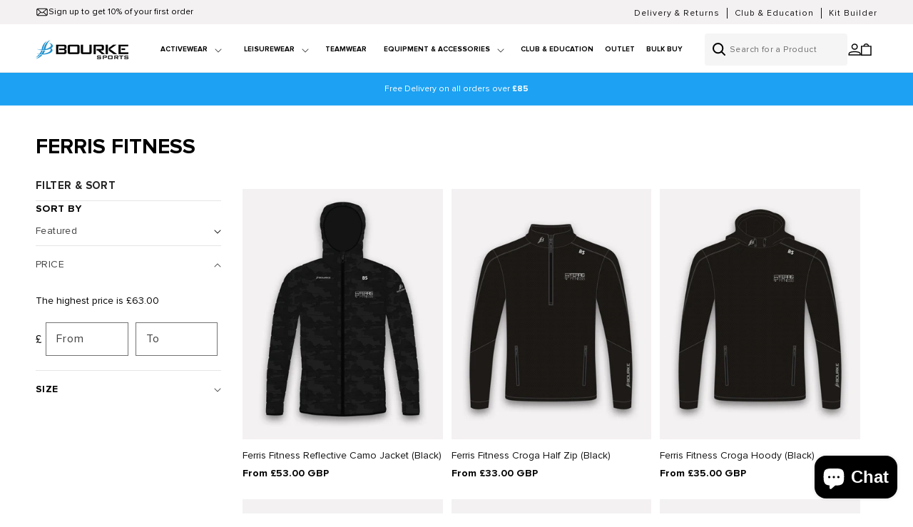

--- FILE ---
content_type: text/html; charset=utf-8
request_url: https://bourkesports.com/collections/ferris-fitness
body_size: 49014
content:
<!doctype html>
<html class="no-js" lang="en">
  <head>

               <script type='text/javascript'>var easylockdownLocationDisabled = true;</script> <script type='text/javascript' src='//bourkesports.com/apps/easylockdown/easylockdown-1.0.8.min.js' data-no-instant></script> <script type='text/javascript'>if( typeof InstantClick == 'object' ) easylockdown.clearData();</script> <style type="text/css">#easylockdown-password-form{padding:30px 0;text-align:center}#easylockdown-wrapper,.easylockdown-form-holder{display:inline-block}#easylockdown-password{vertical-align:top;margin-bottom:16px;padding:8px 15px;line-height:1.2em;outline:0;box-shadow:none}#easylockdown-password-error{display:none;color:#fb8077;text-align:left}#easylockdown-password-error.easylockdown-error{border:1px solid #fb8077}#easylockdown-password-form-button:not(.easylockdown-native-styles){vertical-align:top;display:inline-block!important;height:auto!important;padding:8px 15px;background:#777;border-radius:3px;color:#fff!important;line-height:1.2em;text-decoration:none!important}.easylockdown-instantclick-fix,.easylockdown-item-selector{position:absolute;z-index:-999;display:none;height:0;width:0;font-size:0;line-height:0}.easylockdown-collection-item[data-eld-loc-can],.easylockdown-item-selector+*,.easylockdown-item[data-eld-loc-can]{display:none}.easylockdown404-content-container{padding:50px;text-align:center}.easylockdown404-title-holder .easylockdown-title-404{display:block;margin:0 0 1rem;font-size:2rem;line-height:2.5rem}</style> 






















































































































































































































































































































<script type='text/javascript'>
  if( typeof easylockdown == 'object' ) {
    easylockdown.localeRootUrl = '';
    easylockdown.routerByLocation(); 

    easylockdown.onReady(function(e){
      easylockdown.hideAllLinks();
    });
  }
</script>




    <script>
window.KiwiSizing = window.KiwiSizing === undefined ? {} : window.KiwiSizing;
KiwiSizing.shop = "bourke-sports-uk.myshopify.com";


</script>
    <meta charset="utf-8">
    <meta http-equiv="X-UA-Compatible" content="IE=edge">
    <meta name="viewport" content="width=device-width,initial-scale=1">
    <meta name="theme-color" content="">
    <link rel="canonical" href="https://bourkesports.com/collections/ferris-fitness"><link rel="icon" type="image/png" href="//bourkesports.com/cdn/shop/files/bourke-fav.png?crop=center&height=32&v=1711463396&width=32"><link rel="preconnect" href="https://fonts.shopifycdn.com" crossorigin><title>
      Ferris Fitness
 &ndash; Bourke Sports (.COM) Website</title>

    
      <meta name="description" content="Order before November 18th to be guaranteed delivery for Christmas.">
    

    

<meta property="og:site_name" content="Bourke Sports (.COM) Website">
<meta property="og:url" content="https://bourkesports.com/collections/ferris-fitness">
<meta property="og:title" content="Ferris Fitness">
<meta property="og:type" content="website">
<meta property="og:description" content="Order before November 18th to be guaranteed delivery for Christmas."><meta property="og:image" content="http://bourkesports.com/cdn/shop/files/Bourke_Sports_Logo_One-Line_Cyan-Black_d5a47db3-3b84-4761-b4e5-00293284db82.png?height=628&pad_color=ffffff&v=1630558815&width=1200">
  <meta property="og:image:secure_url" content="https://bourkesports.com/cdn/shop/files/Bourke_Sports_Logo_One-Line_Cyan-Black_d5a47db3-3b84-4761-b4e5-00293284db82.png?height=628&pad_color=ffffff&v=1630558815&width=1200">
  <meta property="og:image:width" content="1200">
  <meta property="og:image:height" content="628"><meta name="twitter:site" content="@BourkeSports"><meta name="twitter:card" content="summary_large_image">
<meta name="twitter:title" content="Ferris Fitness">
<meta name="twitter:description" content="Order before November 18th to be guaranteed delivery for Christmas.">


    <script src="//bourkesports.com/cdn/shop/t/42/assets/constants.js?v=58251544750838685771766136742" defer="defer"></script>
    <script src="//bourkesports.com/cdn/shop/t/42/assets/pubsub.js?v=158357773527763999511766136742" defer="defer"></script>
    <script src="//bourkesports.com/cdn/shop/t/42/assets/global.js?v=10285915732716674451766136742" defer="defer"></script><script>window.performance && window.performance.mark && window.performance.mark('shopify.content_for_header.start');</script><meta name="google-site-verification" content="71js1iWZgV5f2n8Q5trpUcnd4tUU0PmO-FMjnaWwnzg">
<meta id="shopify-digital-wallet" name="shopify-digital-wallet" content="/48246390939/digital_wallets/dialog">
<meta name="shopify-checkout-api-token" content="5736cc9c044a78a0712e1615dee74760">
<link rel="alternate" type="application/atom+xml" title="Feed" href="/collections/ferris-fitness.atom" />
<link rel="alternate" type="application/json+oembed" href="https://bourkesports.com/collections/ferris-fitness.oembed">
<script async="async" src="/checkouts/internal/preloads.js?locale=en-GB"></script>
<link rel="preconnect" href="https://shop.app" crossorigin="anonymous">
<script async="async" src="https://shop.app/checkouts/internal/preloads.js?locale=en-GB&shop_id=48246390939" crossorigin="anonymous"></script>
<script id="apple-pay-shop-capabilities" type="application/json">{"shopId":48246390939,"countryCode":"GB","currencyCode":"GBP","merchantCapabilities":["supports3DS"],"merchantId":"gid:\/\/shopify\/Shop\/48246390939","merchantName":"Bourke Sports (.COM) Website","requiredBillingContactFields":["postalAddress","email","phone"],"requiredShippingContactFields":["postalAddress","email","phone"],"shippingType":"shipping","supportedNetworks":["visa","maestro","masterCard","amex","discover","elo"],"total":{"type":"pending","label":"Bourke Sports (.COM) Website","amount":"1.00"},"shopifyPaymentsEnabled":true,"supportsSubscriptions":true}</script>
<script id="shopify-features" type="application/json">{"accessToken":"5736cc9c044a78a0712e1615dee74760","betas":["rich-media-storefront-analytics"],"domain":"bourkesports.com","predictiveSearch":true,"shopId":48246390939,"locale":"en"}</script>
<script>var Shopify = Shopify || {};
Shopify.shop = "bourke-sports-uk.myshopify.com";
Shopify.locale = "en";
Shopify.currency = {"active":"GBP","rate":"1.0"};
Shopify.country = "GB";
Shopify.theme = {"name":"Winter Sale 2025\/26","id":184762270069,"schema_name":"Dawn","schema_version":"13.0.1","theme_store_id":887,"role":"main"};
Shopify.theme.handle = "null";
Shopify.theme.style = {"id":null,"handle":null};
Shopify.cdnHost = "bourkesports.com/cdn";
Shopify.routes = Shopify.routes || {};
Shopify.routes.root = "/";</script>
<script type="module">!function(o){(o.Shopify=o.Shopify||{}).modules=!0}(window);</script>
<script>!function(o){function n(){var o=[];function n(){o.push(Array.prototype.slice.apply(arguments))}return n.q=o,n}var t=o.Shopify=o.Shopify||{};t.loadFeatures=n(),t.autoloadFeatures=n()}(window);</script>
<script>
  window.ShopifyPay = window.ShopifyPay || {};
  window.ShopifyPay.apiHost = "shop.app\/pay";
  window.ShopifyPay.redirectState = null;
</script>
<script id="shop-js-analytics" type="application/json">{"pageType":"collection"}</script>
<script defer="defer" async type="module" src="//bourkesports.com/cdn/shopifycloud/shop-js/modules/v2/client.init-shop-cart-sync_C5BV16lS.en.esm.js"></script>
<script defer="defer" async type="module" src="//bourkesports.com/cdn/shopifycloud/shop-js/modules/v2/chunk.common_CygWptCX.esm.js"></script>
<script type="module">
  await import("//bourkesports.com/cdn/shopifycloud/shop-js/modules/v2/client.init-shop-cart-sync_C5BV16lS.en.esm.js");
await import("//bourkesports.com/cdn/shopifycloud/shop-js/modules/v2/chunk.common_CygWptCX.esm.js");

  window.Shopify.SignInWithShop?.initShopCartSync?.({"fedCMEnabled":true,"windoidEnabled":true});

</script>
<script>
  window.Shopify = window.Shopify || {};
  if (!window.Shopify.featureAssets) window.Shopify.featureAssets = {};
  window.Shopify.featureAssets['shop-js'] = {"shop-cart-sync":["modules/v2/client.shop-cart-sync_ZFArdW7E.en.esm.js","modules/v2/chunk.common_CygWptCX.esm.js"],"shop-button":["modules/v2/client.shop-button_tlx5R9nI.en.esm.js","modules/v2/chunk.common_CygWptCX.esm.js"],"init-fed-cm":["modules/v2/client.init-fed-cm_CmiC4vf6.en.esm.js","modules/v2/chunk.common_CygWptCX.esm.js"],"init-windoid":["modules/v2/client.init-windoid_sURxWdc1.en.esm.js","modules/v2/chunk.common_CygWptCX.esm.js"],"init-shop-cart-sync":["modules/v2/client.init-shop-cart-sync_C5BV16lS.en.esm.js","modules/v2/chunk.common_CygWptCX.esm.js"],"init-shop-email-lookup-coordinator":["modules/v2/client.init-shop-email-lookup-coordinator_B8hsDcYM.en.esm.js","modules/v2/chunk.common_CygWptCX.esm.js"],"shop-cash-offers":["modules/v2/client.shop-cash-offers_DOA2yAJr.en.esm.js","modules/v2/chunk.common_CygWptCX.esm.js","modules/v2/chunk.modal_D71HUcav.esm.js"],"pay-button":["modules/v2/client.pay-button_FdsNuTd3.en.esm.js","modules/v2/chunk.common_CygWptCX.esm.js"],"shop-login-button":["modules/v2/client.shop-login-button_C5VAVYt1.en.esm.js","modules/v2/chunk.common_CygWptCX.esm.js","modules/v2/chunk.modal_D71HUcav.esm.js"],"shop-toast-manager":["modules/v2/client.shop-toast-manager_ClPi3nE9.en.esm.js","modules/v2/chunk.common_CygWptCX.esm.js"],"avatar":["modules/v2/client.avatar_BTnouDA3.en.esm.js"],"init-shop-for-new-customer-accounts":["modules/v2/client.init-shop-for-new-customer-accounts_ChsxoAhi.en.esm.js","modules/v2/client.shop-login-button_C5VAVYt1.en.esm.js","modules/v2/chunk.common_CygWptCX.esm.js","modules/v2/chunk.modal_D71HUcav.esm.js"],"init-customer-accounts":["modules/v2/client.init-customer-accounts_DxDtT_ad.en.esm.js","modules/v2/client.shop-login-button_C5VAVYt1.en.esm.js","modules/v2/chunk.common_CygWptCX.esm.js","modules/v2/chunk.modal_D71HUcav.esm.js"],"init-customer-accounts-sign-up":["modules/v2/client.init-customer-accounts-sign-up_CPSyQ0Tj.en.esm.js","modules/v2/client.shop-login-button_C5VAVYt1.en.esm.js","modules/v2/chunk.common_CygWptCX.esm.js","modules/v2/chunk.modal_D71HUcav.esm.js"],"lead-capture":["modules/v2/client.lead-capture_Bi8yE_yS.en.esm.js","modules/v2/chunk.common_CygWptCX.esm.js","modules/v2/chunk.modal_D71HUcav.esm.js"],"checkout-modal":["modules/v2/client.checkout-modal_BPM8l0SH.en.esm.js","modules/v2/chunk.common_CygWptCX.esm.js","modules/v2/chunk.modal_D71HUcav.esm.js"],"shop-follow-button":["modules/v2/client.shop-follow-button_Cva4Ekp9.en.esm.js","modules/v2/chunk.common_CygWptCX.esm.js","modules/v2/chunk.modal_D71HUcav.esm.js"],"shop-login":["modules/v2/client.shop-login_D6lNrXab.en.esm.js","modules/v2/chunk.common_CygWptCX.esm.js","modules/v2/chunk.modal_D71HUcav.esm.js"],"payment-terms":["modules/v2/client.payment-terms_CZxnsJam.en.esm.js","modules/v2/chunk.common_CygWptCX.esm.js","modules/v2/chunk.modal_D71HUcav.esm.js"]};
</script>
<script>(function() {
  var isLoaded = false;
  function asyncLoad() {
    if (isLoaded) return;
    isLoaded = true;
    var urls = ["https:\/\/app.kiwisizing.com\/web\/js\/dist\/kiwiSizing\/plugin\/SizingPlugin.prod.js?v=330\u0026shop=bourke-sports-uk.myshopify.com","\/\/d1liekpayvooaz.cloudfront.net\/apps\/customizery\/customizery.js?shop=bourke-sports-uk.myshopify.com","\/\/shopify.privy.com\/widget.js?shop=bourke-sports-uk.myshopify.com","https:\/\/static.klaviyo.com\/onsite\/js\/klaviyo.js?company_id=X4DdtU\u0026shop=bourke-sports-uk.myshopify.com","https:\/\/cdn1.stamped.io\/files\/widget.min.js?shop=bourke-sports-uk.myshopify.com","https:\/\/seo.apps.avada.io\/avada-seo-installed.js?shop=bourke-sports-uk.myshopify.com","https:\/\/cozycountryredirectii.addons.business\/js\/eggbox\/5435\/script_655b6e4717266d40cacd7e55c67237d6.js?v=1\u0026sign=655b6e4717266d40cacd7e55c67237d6\u0026shop=bourke-sports-uk.myshopify.com","https:\/\/d5zu2f4xvqanl.cloudfront.net\/42\/fe\/loader_2.js?shop=bourke-sports-uk.myshopify.com","\/\/cdn.shopify.com\/proxy\/1dc62839b660786edcae83ea1758b87395a1fcc19a0f6a75b19abcd1825b06eb\/storage.googleapis.com\/adnabu-shopify\/online-store\/9a4512877e204a29a25f933a1706642642.min.js?shop=bourke-sports-uk.myshopify.com\u0026sp-cache-control=cHVibGljLCBtYXgtYWdlPTkwMA","\/\/backinstock.useamp.com\/widget\/30215_1767155723.js?category=bis\u0026v=6\u0026shop=bourke-sports-uk.myshopify.com"];
    for (var i = 0; i < urls.length; i++) {
      var s = document.createElement('script');
      s.type = 'text/javascript';
      s.async = true;
      s.src = urls[i];
      var x = document.getElementsByTagName('script')[0];
      x.parentNode.insertBefore(s, x);
    }
  };
  if(window.attachEvent) {
    window.attachEvent('onload', asyncLoad);
  } else {
    window.addEventListener('load', asyncLoad, false);
  }
})();</script>
<script id="__st">var __st={"a":48246390939,"offset":0,"reqid":"16da4a89-7687-4f3a-bbda-d07b5f4b9f53-1768843832","pageurl":"bourkesports.com\/collections\/ferris-fitness","u":"e3105cd77de0","p":"collection","rtyp":"collection","rid":403472023788};</script>
<script>window.ShopifyPaypalV4VisibilityTracking = true;</script>
<script id="captcha-bootstrap">!function(){'use strict';const t='contact',e='account',n='new_comment',o=[[t,t],['blogs',n],['comments',n],[t,'customer']],c=[[e,'customer_login'],[e,'guest_login'],[e,'recover_customer_password'],[e,'create_customer']],r=t=>t.map((([t,e])=>`form[action*='/${t}']:not([data-nocaptcha='true']) input[name='form_type'][value='${e}']`)).join(','),a=t=>()=>t?[...document.querySelectorAll(t)].map((t=>t.form)):[];function s(){const t=[...o],e=r(t);return a(e)}const i='password',u='form_key',d=['recaptcha-v3-token','g-recaptcha-response','h-captcha-response',i],f=()=>{try{return window.sessionStorage}catch{return}},m='__shopify_v',_=t=>t.elements[u];function p(t,e,n=!1){try{const o=window.sessionStorage,c=JSON.parse(o.getItem(e)),{data:r}=function(t){const{data:e,action:n}=t;return t[m]||n?{data:e,action:n}:{data:t,action:n}}(c);for(const[e,n]of Object.entries(r))t.elements[e]&&(t.elements[e].value=n);n&&o.removeItem(e)}catch(o){console.error('form repopulation failed',{error:o})}}const l='form_type',E='cptcha';function T(t){t.dataset[E]=!0}const w=window,h=w.document,L='Shopify',v='ce_forms',y='captcha';let A=!1;((t,e)=>{const n=(g='f06e6c50-85a8-45c8-87d0-21a2b65856fe',I='https://cdn.shopify.com/shopifycloud/storefront-forms-hcaptcha/ce_storefront_forms_captcha_hcaptcha.v1.5.2.iife.js',D={infoText:'Protected by hCaptcha',privacyText:'Privacy',termsText:'Terms'},(t,e,n)=>{const o=w[L][v],c=o.bindForm;if(c)return c(t,g,e,D).then(n);var r;o.q.push([[t,g,e,D],n]),r=I,A||(h.body.append(Object.assign(h.createElement('script'),{id:'captcha-provider',async:!0,src:r})),A=!0)});var g,I,D;w[L]=w[L]||{},w[L][v]=w[L][v]||{},w[L][v].q=[],w[L][y]=w[L][y]||{},w[L][y].protect=function(t,e){n(t,void 0,e),T(t)},Object.freeze(w[L][y]),function(t,e,n,w,h,L){const[v,y,A,g]=function(t,e,n){const i=e?o:[],u=t?c:[],d=[...i,...u],f=r(d),m=r(i),_=r(d.filter((([t,e])=>n.includes(e))));return[a(f),a(m),a(_),s()]}(w,h,L),I=t=>{const e=t.target;return e instanceof HTMLFormElement?e:e&&e.form},D=t=>v().includes(t);t.addEventListener('submit',(t=>{const e=I(t);if(!e)return;const n=D(e)&&!e.dataset.hcaptchaBound&&!e.dataset.recaptchaBound,o=_(e),c=g().includes(e)&&(!o||!o.value);(n||c)&&t.preventDefault(),c&&!n&&(function(t){try{if(!f())return;!function(t){const e=f();if(!e)return;const n=_(t);if(!n)return;const o=n.value;o&&e.removeItem(o)}(t);const e=Array.from(Array(32),(()=>Math.random().toString(36)[2])).join('');!function(t,e){_(t)||t.append(Object.assign(document.createElement('input'),{type:'hidden',name:u})),t.elements[u].value=e}(t,e),function(t,e){const n=f();if(!n)return;const o=[...t.querySelectorAll(`input[type='${i}']`)].map((({name:t})=>t)),c=[...d,...o],r={};for(const[a,s]of new FormData(t).entries())c.includes(a)||(r[a]=s);n.setItem(e,JSON.stringify({[m]:1,action:t.action,data:r}))}(t,e)}catch(e){console.error('failed to persist form',e)}}(e),e.submit())}));const S=(t,e)=>{t&&!t.dataset[E]&&(n(t,e.some((e=>e===t))),T(t))};for(const o of['focusin','change'])t.addEventListener(o,(t=>{const e=I(t);D(e)&&S(e,y())}));const B=e.get('form_key'),M=e.get(l),P=B&&M;t.addEventListener('DOMContentLoaded',(()=>{const t=y();if(P)for(const e of t)e.elements[l].value===M&&p(e,B);[...new Set([...A(),...v().filter((t=>'true'===t.dataset.shopifyCaptcha))])].forEach((e=>S(e,t)))}))}(h,new URLSearchParams(w.location.search),n,t,e,['guest_login'])})(!0,!0)}();</script>
<script integrity="sha256-4kQ18oKyAcykRKYeNunJcIwy7WH5gtpwJnB7kiuLZ1E=" data-source-attribution="shopify.loadfeatures" defer="defer" src="//bourkesports.com/cdn/shopifycloud/storefront/assets/storefront/load_feature-a0a9edcb.js" crossorigin="anonymous"></script>
<script crossorigin="anonymous" defer="defer" src="//bourkesports.com/cdn/shopifycloud/storefront/assets/shopify_pay/storefront-65b4c6d7.js?v=20250812"></script>
<script data-source-attribution="shopify.dynamic_checkout.dynamic.init">var Shopify=Shopify||{};Shopify.PaymentButton=Shopify.PaymentButton||{isStorefrontPortableWallets:!0,init:function(){window.Shopify.PaymentButton.init=function(){};var t=document.createElement("script");t.src="https://bourkesports.com/cdn/shopifycloud/portable-wallets/latest/portable-wallets.en.js",t.type="module",document.head.appendChild(t)}};
</script>
<script data-source-attribution="shopify.dynamic_checkout.buyer_consent">
  function portableWalletsHideBuyerConsent(e){var t=document.getElementById("shopify-buyer-consent"),n=document.getElementById("shopify-subscription-policy-button");t&&n&&(t.classList.add("hidden"),t.setAttribute("aria-hidden","true"),n.removeEventListener("click",e))}function portableWalletsShowBuyerConsent(e){var t=document.getElementById("shopify-buyer-consent"),n=document.getElementById("shopify-subscription-policy-button");t&&n&&(t.classList.remove("hidden"),t.removeAttribute("aria-hidden"),n.addEventListener("click",e))}window.Shopify?.PaymentButton&&(window.Shopify.PaymentButton.hideBuyerConsent=portableWalletsHideBuyerConsent,window.Shopify.PaymentButton.showBuyerConsent=portableWalletsShowBuyerConsent);
</script>
<script data-source-attribution="shopify.dynamic_checkout.cart.bootstrap">document.addEventListener("DOMContentLoaded",(function(){function t(){return document.querySelector("shopify-accelerated-checkout-cart, shopify-accelerated-checkout")}if(t())Shopify.PaymentButton.init();else{new MutationObserver((function(e,n){t()&&(Shopify.PaymentButton.init(),n.disconnect())})).observe(document.body,{childList:!0,subtree:!0})}}));
</script>
<link id="shopify-accelerated-checkout-styles" rel="stylesheet" media="screen" href="https://bourkesports.com/cdn/shopifycloud/portable-wallets/latest/accelerated-checkout-backwards-compat.css" crossorigin="anonymous">
<style id="shopify-accelerated-checkout-cart">
        #shopify-buyer-consent {
  margin-top: 1em;
  display: inline-block;
  width: 100%;
}

#shopify-buyer-consent.hidden {
  display: none;
}

#shopify-subscription-policy-button {
  background: none;
  border: none;
  padding: 0;
  text-decoration: underline;
  font-size: inherit;
  cursor: pointer;
}

#shopify-subscription-policy-button::before {
  box-shadow: none;
}

      </style>
<script id="sections-script" data-sections="header" defer="defer" src="//bourkesports.com/cdn/shop/t/42/compiled_assets/scripts.js?v=8339"></script>
<script>window.performance && window.performance.mark && window.performance.mark('shopify.content_for_header.end');</script>


    <style data-shopify>
      @font-face {
  font-family: Assistant;
  font-weight: 400;
  font-style: normal;
  font-display: swap;
  src: url("//bourkesports.com/cdn/fonts/assistant/assistant_n4.9120912a469cad1cc292572851508ca49d12e768.woff2") format("woff2"),
       url("//bourkesports.com/cdn/fonts/assistant/assistant_n4.6e9875ce64e0fefcd3f4446b7ec9036b3ddd2985.woff") format("woff");
}

      @font-face {
  font-family: Assistant;
  font-weight: 700;
  font-style: normal;
  font-display: swap;
  src: url("//bourkesports.com/cdn/fonts/assistant/assistant_n7.bf44452348ec8b8efa3aa3068825305886b1c83c.woff2") format("woff2"),
       url("//bourkesports.com/cdn/fonts/assistant/assistant_n7.0c887fee83f6b3bda822f1150b912c72da0f7b64.woff") format("woff");
}

      
      
      @font-face {
  font-family: Assistant;
  font-weight: 400;
  font-style: normal;
  font-display: swap;
  src: url("//bourkesports.com/cdn/fonts/assistant/assistant_n4.9120912a469cad1cc292572851508ca49d12e768.woff2") format("woff2"),
       url("//bourkesports.com/cdn/fonts/assistant/assistant_n4.6e9875ce64e0fefcd3f4446b7ec9036b3ddd2985.woff") format("woff");
}


      
        :root,
        .color-scheme-1 {
          --color-background: 255,255,255;
        
          --gradient-background: #ffffff;
        

        

        --color-foreground: 0,0,0;
        --color-background-contrast: 191,191,191;
        --color-shadow: 27,144,205;
        --color-button: 27,144,205;
        --color-button-text: 255,255,255;
        --color-secondary-button: 255,255,255;
        --color-secondary-button-text: 27,144,205;
        --color-link: 27,144,205;
        --color-badge-foreground: 0,0,0;
        --color-badge-background: 255,255,255;
        --color-badge-border: 0,0,0;
        --payment-terms-background-color: rgb(255 255 255);
      }
      
        
        .color-scheme-2 {
          --color-background: 72,150,210;
        
          --gradient-background: #4896d2;
        

        

        --color-foreground: 255,255,255;
        --color-background-contrast: 30,83,124;
        --color-shadow: 255,255,255;
        --color-button: 255,255,255;
        --color-button-text: 0,0,0;
        --color-secondary-button: 72,150,210;
        --color-secondary-button-text: 255,255,255;
        --color-link: 255,255,255;
        --color-badge-foreground: 255,255,255;
        --color-badge-background: 72,150,210;
        --color-badge-border: 255,255,255;
        --payment-terms-background-color: rgb(72 150 210);
      }
      
        
        .color-scheme-3 {
          --color-background: 245,245,245;
        
          --gradient-background: #f5f5f5;
        

        

        --color-foreground: 17,17,17;
        --color-background-contrast: 181,181,181;
        --color-shadow: 27,144,205;
        --color-button: 27,144,205;
        --color-button-text: 255,255,255;
        --color-secondary-button: 245,245,245;
        --color-secondary-button-text: 27,144,205;
        --color-link: 27,144,205;
        --color-badge-foreground: 17,17,17;
        --color-badge-background: 245,245,245;
        --color-badge-border: 17,17,17;
        --payment-terms-background-color: rgb(245 245 245);
      }
      
        
        .color-scheme-4 {
          --color-background: 0,0,0;
        
          --gradient-background: #000000;
        

        

        --color-foreground: 255,255,255;
        --color-background-contrast: 128,128,128;
        --color-shadow: 0,0,0;
        --color-button: 255,255,255;
        --color-button-text: 0,0,0;
        --color-secondary-button: 0,0,0;
        --color-secondary-button-text: 255,255,255;
        --color-link: 255,255,255;
        --color-badge-foreground: 255,255,255;
        --color-badge-background: 0,0,0;
        --color-badge-border: 255,255,255;
        --payment-terms-background-color: rgb(0 0 0);
      }
      
        
        .color-scheme-5 {
          --color-background: 29,161,242;
        
          --gradient-background: #1da1f2;
        

        

        --color-foreground: 255,255,255;
        --color-background-contrast: 8,87,136;
        --color-shadow: 255,255,255;
        --color-button: 255,255,255;
        --color-button-text: 0,0,0;
        --color-secondary-button: 29,161,242;
        --color-secondary-button-text: 255,255,255;
        --color-link: 255,255,255;
        --color-badge-foreground: 255,255,255;
        --color-badge-background: 29,161,242;
        --color-badge-border: 255,255,255;
        --payment-terms-background-color: rgb(29 161 242);
      }
      
        
        .color-scheme-c877f94e-b323-4898-b555-6e5d9e06ae1f {
          --color-background: 244,241,242;
        
          --gradient-background: #f4f1f2;
        

        

        --color-foreground: 0,0,0;
        --color-background-contrast: 188,170,176;
        --color-shadow: 27,144,205;
        --color-button: 27,144,205;
        --color-button-text: 255,255,255;
        --color-secondary-button: 244,241,242;
        --color-secondary-button-text: 27,144,205;
        --color-link: 27,144,205;
        --color-badge-foreground: 0,0,0;
        --color-badge-background: 244,241,242;
        --color-badge-border: 0,0,0;
        --payment-terms-background-color: rgb(244 241 242);
      }
      
        
        .color-scheme-fe368a76-a336-47d0-9069-ba1cdbb4bc41 {
          --color-background: 255,255,255;
        
          --gradient-background: #ffffff;
        

        

        --color-foreground: 68,68,68;
        --color-background-contrast: 191,191,191;
        --color-shadow: 27,144,205;
        --color-button: 27,144,205;
        --color-button-text: 255,255,255;
        --color-secondary-button: 255,255,255;
        --color-secondary-button-text: 27,144,205;
        --color-link: 27,144,205;
        --color-badge-foreground: 68,68,68;
        --color-badge-background: 255,255,255;
        --color-badge-border: 68,68,68;
        --payment-terms-background-color: rgb(255 255 255);
      }
      
        
        .color-scheme-8bf5f4d6-51d5-415a-9631-10924172c30c {
          --color-background: 244,241,242;
        
          --gradient-background: #f4f1f2;
        

        

        --color-foreground: 68,68,68;
        --color-background-contrast: 188,170,176;
        --color-shadow: 27,144,205;
        --color-button: 27,144,205;
        --color-button-text: 255,255,255;
        --color-secondary-button: 244,241,242;
        --color-secondary-button-text: 27,144,205;
        --color-link: 27,144,205;
        --color-badge-foreground: 68,68,68;
        --color-badge-background: 244,241,242;
        --color-badge-border: 68,68,68;
        --payment-terms-background-color: rgb(244 241 242);
      }
      
        
        .color-scheme-e1aaf5b7-0a90-46c0-b45b-4e389610304b {
          --color-background: 241,241,241;
        
          --gradient-background: #f1f1f1;
        

        

        --color-foreground: 68,68,68;
        --color-background-contrast: 177,177,177;
        --color-shadow: 27,144,205;
        --color-button: 27,144,205;
        --color-button-text: 255,255,255;
        --color-secondary-button: 241,241,241;
        --color-secondary-button-text: 27,144,205;
        --color-link: 27,144,205;
        --color-badge-foreground: 68,68,68;
        --color-badge-background: 241,241,241;
        --color-badge-border: 68,68,68;
        --payment-terms-background-color: rgb(241 241 241);
      }
      

      body, .color-scheme-1, .color-scheme-2, .color-scheme-3, .color-scheme-4, .color-scheme-5, .color-scheme-c877f94e-b323-4898-b555-6e5d9e06ae1f, .color-scheme-fe368a76-a336-47d0-9069-ba1cdbb4bc41, .color-scheme-8bf5f4d6-51d5-415a-9631-10924172c30c, .color-scheme-e1aaf5b7-0a90-46c0-b45b-4e389610304b {
        color: rgba(var(--color-foreground), 1);
        background-color: rgb(var(--color-background));
      }

      :root {
        --font-body-family:'Proxima Nova';
        --font-body-style: normal;
        --font-body-weight: 400;
        --font-body-weight-bold: 700;

        --font-heading-family: 'Proxima Nova';
        --font-heading-style: normal;
        --font-heading-weight: 700;

        --font-body-scale: 1.0;
        --font-heading-scale: 1.0;

        --media-padding: px;
        --media-border-opacity: 0.05;
        --media-border-width: 1px;
        --media-radius: 0px;
        --media-shadow-opacity: 0.0;
        --media-shadow-horizontal-offset: 0px;
        --media-shadow-vertical-offset: 4px;
        --media-shadow-blur-radius: 5px;
        --media-shadow-visible: 0;

        --page-width: 180rem;
        --page-width-margin: 0rem;

        --product-card-image-padding: 0.0rem;
        --product-card-corner-radius: 0.0rem;
        --product-card-text-alignment: left;
        --product-card-border-width: 0.0rem;
        --product-card-border-opacity: 0.1;
        --product-card-shadow-opacity: 0.0;
        --product-card-shadow-visible: 0;
        --product-card-shadow-horizontal-offset: 0.0rem;
        --product-card-shadow-vertical-offset: 0.4rem;
        --product-card-shadow-blur-radius: 0.5rem;

        --collection-card-image-padding: 0.0rem;
        --collection-card-corner-radius: 0.0rem;
        --collection-card-text-alignment: left;
        --collection-card-border-width: 0.0rem;
        --collection-card-border-opacity: 0.1;
        --collection-card-shadow-opacity: 0.0;
        --collection-card-shadow-visible: 0;
        --collection-card-shadow-horizontal-offset: 0.0rem;
        --collection-card-shadow-vertical-offset: 0.4rem;
        --collection-card-shadow-blur-radius: 0.5rem;

        --blog-card-image-padding: 0.0rem;
        --blog-card-corner-radius: 0.0rem;
        --blog-card-text-alignment: left;
        --blog-card-border-width: 0.0rem;
        --blog-card-border-opacity: 0.1;
        --blog-card-shadow-opacity: 0.0;
        --blog-card-shadow-visible: 0;
        --blog-card-shadow-horizontal-offset: 0.0rem;
        --blog-card-shadow-vertical-offset: 0.4rem;
        --blog-card-shadow-blur-radius: 0.5rem;

        --badge-corner-radius: 4.0rem;

        --popup-border-width: 1px;
        --popup-border-opacity: 0.1;
        --popup-corner-radius: 0px;
        --popup-shadow-opacity: 0.05;
        --popup-shadow-horizontal-offset: 0px;
        --popup-shadow-vertical-offset: 4px;
        --popup-shadow-blur-radius: 5px;

        --drawer-border-width: 1px;
        --drawer-border-opacity: 0.1;
        --drawer-shadow-opacity: 0.0;
        --drawer-shadow-horizontal-offset: 0px;
        --drawer-shadow-vertical-offset: 4px;
        --drawer-shadow-blur-radius: 5px;

        --spacing-sections-desktop: 0px;
        --spacing-sections-mobile: 0px;

        --grid-desktop-vertical-spacing: 12px;
        --grid-desktop-horizontal-spacing: 12px;
        --grid-mobile-vertical-spacing: 6px;
        --grid-mobile-horizontal-spacing: 6px;

        --text-boxes-border-opacity: 0.1;
        --text-boxes-border-width: 0px;
        --text-boxes-radius: 0px;
        --text-boxes-shadow-opacity: 0.0;
        --text-boxes-shadow-visible: 0;
        --text-boxes-shadow-horizontal-offset: 0px;
        --text-boxes-shadow-vertical-offset: 4px;
        --text-boxes-shadow-blur-radius: 5px;

        --buttons-radius: 0px;
        --buttons-radius-outset: 0px;
        --buttons-border-width: 1px;
        --buttons-border-opacity: 1.0;
        --buttons-shadow-opacity: 0.0;
        --buttons-shadow-visible: 0;
        --buttons-shadow-horizontal-offset: 0px;
        --buttons-shadow-vertical-offset: 4px;
        --buttons-shadow-blur-radius: 5px;
        --buttons-border-offset: 0px;

        --inputs-radius: 0px;
        --inputs-border-width: 1px;
        --inputs-border-opacity: 0.55;
        --inputs-shadow-opacity: 0.0;
        --inputs-shadow-horizontal-offset: 0px;
        --inputs-margin-offset: 0px;
        --inputs-shadow-vertical-offset: 4px;
        --inputs-shadow-blur-radius: 5px;
        --inputs-radius-outset: 0px;

        --variant-pills-radius: 40px;
        --variant-pills-border-width: 1px;
        --variant-pills-border-opacity: 0.55;
        --variant-pills-shadow-opacity: 0.0;
        --variant-pills-shadow-horizontal-offset: 0px;
        --variant-pills-shadow-vertical-offset: 4px;
        --variant-pills-shadow-blur-radius: 5px;
      }

      *,
      *::before,
      *::after {
        box-sizing: inherit;
      }

      html {
        box-sizing: border-box;
        font-size: calc(var(--font-body-scale) * 62.5%);
        height: 100%;
      }

      body {
        display: grid;
        grid-template-rows: auto auto 1fr auto;
        grid-template-columns: 100%;
        min-height: 100%;
        margin: 0;
        font-size: 1.5rem;
        letter-spacing: 0;
        line-height: calc(1 + 0.5 / var(--font-body-scale));
        font-family: var(--font-body-family);
        font-style: var(--font-body-style);
        font-weight: var(--font-body-weight);
      }

      @media screen and (min-width: 750px) {
        body {
          font-size: 1.6rem;
        }
      }
    </style>

    <link href="//bourkesports.com/cdn/shop/t/42/assets/base.css?v=106311631979060312891766136742" rel="stylesheet" type="text/css" media="all" />
<link rel="preload" as="font" href="//bourkesports.com/cdn/fonts/assistant/assistant_n4.9120912a469cad1cc292572851508ca49d12e768.woff2" type="font/woff2" crossorigin><link rel="preload" as="font" href="//bourkesports.com/cdn/fonts/assistant/assistant_n4.9120912a469cad1cc292572851508ca49d12e768.woff2" type="font/woff2" crossorigin><link href="//bourkesports.com/cdn/shop/t/42/assets/component-localization-form.css?v=124545717069420038221766136742" rel="stylesheet" type="text/css" media="all" />
      <script src="//bourkesports.com/cdn/shop/t/42/assets/localization-form.js?v=169565320306168926741766136742" defer="defer"></script><link
        rel="stylesheet"
        href="//bourkesports.com/cdn/shop/t/42/assets/component-predictive-search.css?v=161221856799032581661766136742"
        media="print"
        onload="this.media='all'"
      ><script src="https://code.jquery.com/jquery-3.7.1.min.js"></script>
    <script src="https://cdnjs.cloudflare.com/ajax/libs/slick-carousel/1.9.0/slick.min.js"></script>
    <link rel="stylesheet" href="https://cdnjs.cloudflare.com/ajax/libs/slick-carousel/1.9.0/slick-theme.min.css" />
    <link rel="stylesheet" href="https://cdnjs.cloudflare.com/ajax/libs/slick-carousel/1.9.0/slick.min.css"/>
    
    <script>
      document.documentElement.className = document.documentElement.className.replace('no-js', 'js');
      if (Shopify.designMode) {
        document.documentElement.classList.add('shopify-design-mode');
      }
    </script>
  <!-- BEGIN app block: shopify://apps/klaviyo-email-marketing-sms/blocks/klaviyo-onsite-embed/2632fe16-c075-4321-a88b-50b567f42507 -->












  <script async src="https://static.klaviyo.com/onsite/js/VqkGke/klaviyo.js?company_id=VqkGke"></script>
  <script>!function(){if(!window.klaviyo){window._klOnsite=window._klOnsite||[];try{window.klaviyo=new Proxy({},{get:function(n,i){return"push"===i?function(){var n;(n=window._klOnsite).push.apply(n,arguments)}:function(){for(var n=arguments.length,o=new Array(n),w=0;w<n;w++)o[w]=arguments[w];var t="function"==typeof o[o.length-1]?o.pop():void 0,e=new Promise((function(n){window._klOnsite.push([i].concat(o,[function(i){t&&t(i),n(i)}]))}));return e}}})}catch(n){window.klaviyo=window.klaviyo||[],window.klaviyo.push=function(){var n;(n=window._klOnsite).push.apply(n,arguments)}}}}();</script>

  




  <script>
    window.klaviyoReviewsProductDesignMode = false
  </script>







<!-- END app block --><!-- BEGIN app block: shopify://apps/instafeed/blocks/head-block/c447db20-095d-4a10-9725-b5977662c9d5 --><link rel="preconnect" href="https://cdn.nfcube.com/">
<link rel="preconnect" href="https://scontent.cdninstagram.com/">


  <script>
    document.addEventListener('DOMContentLoaded', function () {
      let instafeedScript = document.createElement('script');

      
        instafeedScript.src = 'https://storage.nfcube.com/instafeed-eaf4873f41d37593a1795e4b7e22a319.js';
      

      document.body.appendChild(instafeedScript);
    });
  </script>





<!-- END app block --><!-- BEGIN app block: shopify://apps/selly-promotion-pricing/blocks/app-embed-block/351afe80-738d-4417-9b66-e345ff249052 --><script>window.nfecShopVersion = '1768832542';window.nfecJsVersion = '449674';window.nfecCVersion = 67515</script> <!-- For special customization -->
<script id="tdf_pxrscript" class="tdf_script5" data-c="/fe\/loader_2.js">
Shopify = window.Shopify || {};
Shopify.shop = Shopify.shop || 'bourke-sports-uk.myshopify.com';
Shopify.SMCPP = {};Shopify.SMCPP.cer = '0.745640';
</script>
<script src="https://d5zu2f4xvqanl.cloudfront.net/42/fe/loader_2.js?shop=bourke-sports-uk.myshopify.com" async data-cookieconsent="ignore"></script>
<script>
!function(t){var e=function(e){var n,a;(n=t.createElement("script")).type="text/javascript",n.async=!0,n.src=e,(a=t.getElementsByTagName("script")[0]).parentNode.insertBefore(n,a)};setTimeout(function(){window.tdfInited||(window.altcdn=1,e("https://cdn.shopify.com/s/files/1/0013/1642/1703/t/1/assets/loader_2.js?shop=bourke-sports-uk.myshopify.com&v=45"))},2689)}(document);
</script>
<!-- END app block --><!-- BEGIN app block: shopify://apps/simprosys-google-shopping-feed/blocks/core_settings_block/1f0b859e-9fa6-4007-97e8-4513aff5ff3b --><!-- BEGIN: GSF App Core Tags & Scripts by Simprosys Google Shopping Feed -->









<!-- END: GSF App Core Tags & Scripts by Simprosys Google Shopping Feed -->
<!-- END app block --><script src="https://cdn.shopify.com/extensions/7bc9bb47-adfa-4267-963e-cadee5096caf/inbox-1252/assets/inbox-chat-loader.js" type="text/javascript" defer="defer"></script>
<script src="https://cdn.shopify.com/extensions/019b8d54-2388-79d8-becc-d32a3afe2c7a/omnisend-50/assets/omnisend-in-shop.js" type="text/javascript" defer="defer"></script>
<link href="https://monorail-edge.shopifysvc.com" rel="dns-prefetch">
<script>(function(){if ("sendBeacon" in navigator && "performance" in window) {try {var session_token_from_headers = performance.getEntriesByType('navigation')[0].serverTiming.find(x => x.name == '_s').description;} catch {var session_token_from_headers = undefined;}var session_cookie_matches = document.cookie.match(/_shopify_s=([^;]*)/);var session_token_from_cookie = session_cookie_matches && session_cookie_matches.length === 2 ? session_cookie_matches[1] : "";var session_token = session_token_from_headers || session_token_from_cookie || "";function handle_abandonment_event(e) {var entries = performance.getEntries().filter(function(entry) {return /monorail-edge.shopifysvc.com/.test(entry.name);});if (!window.abandonment_tracked && entries.length === 0) {window.abandonment_tracked = true;var currentMs = Date.now();var navigation_start = performance.timing.navigationStart;var payload = {shop_id: 48246390939,url: window.location.href,navigation_start,duration: currentMs - navigation_start,session_token,page_type: "collection"};window.navigator.sendBeacon("https://monorail-edge.shopifysvc.com/v1/produce", JSON.stringify({schema_id: "online_store_buyer_site_abandonment/1.1",payload: payload,metadata: {event_created_at_ms: currentMs,event_sent_at_ms: currentMs}}));}}window.addEventListener('pagehide', handle_abandonment_event);}}());</script>
<script id="web-pixels-manager-setup">(function e(e,d,r,n,o){if(void 0===o&&(o={}),!Boolean(null===(a=null===(i=window.Shopify)||void 0===i?void 0:i.analytics)||void 0===a?void 0:a.replayQueue)){var i,a;window.Shopify=window.Shopify||{};var t=window.Shopify;t.analytics=t.analytics||{};var s=t.analytics;s.replayQueue=[],s.publish=function(e,d,r){return s.replayQueue.push([e,d,r]),!0};try{self.performance.mark("wpm:start")}catch(e){}var l=function(){var e={modern:/Edge?\/(1{2}[4-9]|1[2-9]\d|[2-9]\d{2}|\d{4,})\.\d+(\.\d+|)|Firefox\/(1{2}[4-9]|1[2-9]\d|[2-9]\d{2}|\d{4,})\.\d+(\.\d+|)|Chrom(ium|e)\/(9{2}|\d{3,})\.\d+(\.\d+|)|(Maci|X1{2}).+ Version\/(15\.\d+|(1[6-9]|[2-9]\d|\d{3,})\.\d+)([,.]\d+|)( \(\w+\)|)( Mobile\/\w+|) Safari\/|Chrome.+OPR\/(9{2}|\d{3,})\.\d+\.\d+|(CPU[ +]OS|iPhone[ +]OS|CPU[ +]iPhone|CPU IPhone OS|CPU iPad OS)[ +]+(15[._]\d+|(1[6-9]|[2-9]\d|\d{3,})[._]\d+)([._]\d+|)|Android:?[ /-](13[3-9]|1[4-9]\d|[2-9]\d{2}|\d{4,})(\.\d+|)(\.\d+|)|Android.+Firefox\/(13[5-9]|1[4-9]\d|[2-9]\d{2}|\d{4,})\.\d+(\.\d+|)|Android.+Chrom(ium|e)\/(13[3-9]|1[4-9]\d|[2-9]\d{2}|\d{4,})\.\d+(\.\d+|)|SamsungBrowser\/([2-9]\d|\d{3,})\.\d+/,legacy:/Edge?\/(1[6-9]|[2-9]\d|\d{3,})\.\d+(\.\d+|)|Firefox\/(5[4-9]|[6-9]\d|\d{3,})\.\d+(\.\d+|)|Chrom(ium|e)\/(5[1-9]|[6-9]\d|\d{3,})\.\d+(\.\d+|)([\d.]+$|.*Safari\/(?![\d.]+ Edge\/[\d.]+$))|(Maci|X1{2}).+ Version\/(10\.\d+|(1[1-9]|[2-9]\d|\d{3,})\.\d+)([,.]\d+|)( \(\w+\)|)( Mobile\/\w+|) Safari\/|Chrome.+OPR\/(3[89]|[4-9]\d|\d{3,})\.\d+\.\d+|(CPU[ +]OS|iPhone[ +]OS|CPU[ +]iPhone|CPU IPhone OS|CPU iPad OS)[ +]+(10[._]\d+|(1[1-9]|[2-9]\d|\d{3,})[._]\d+)([._]\d+|)|Android:?[ /-](13[3-9]|1[4-9]\d|[2-9]\d{2}|\d{4,})(\.\d+|)(\.\d+|)|Mobile Safari.+OPR\/([89]\d|\d{3,})\.\d+\.\d+|Android.+Firefox\/(13[5-9]|1[4-9]\d|[2-9]\d{2}|\d{4,})\.\d+(\.\d+|)|Android.+Chrom(ium|e)\/(13[3-9]|1[4-9]\d|[2-9]\d{2}|\d{4,})\.\d+(\.\d+|)|Android.+(UC? ?Browser|UCWEB|U3)[ /]?(15\.([5-9]|\d{2,})|(1[6-9]|[2-9]\d|\d{3,})\.\d+)\.\d+|SamsungBrowser\/(5\.\d+|([6-9]|\d{2,})\.\d+)|Android.+MQ{2}Browser\/(14(\.(9|\d{2,})|)|(1[5-9]|[2-9]\d|\d{3,})(\.\d+|))(\.\d+|)|K[Aa][Ii]OS\/(3\.\d+|([4-9]|\d{2,})\.\d+)(\.\d+|)/},d=e.modern,r=e.legacy,n=navigator.userAgent;return n.match(d)?"modern":n.match(r)?"legacy":"unknown"}(),u="modern"===l?"modern":"legacy",c=(null!=n?n:{modern:"",legacy:""})[u],f=function(e){return[e.baseUrl,"/wpm","/b",e.hashVersion,"modern"===e.buildTarget?"m":"l",".js"].join("")}({baseUrl:d,hashVersion:r,buildTarget:u}),m=function(e){var d=e.version,r=e.bundleTarget,n=e.surface,o=e.pageUrl,i=e.monorailEndpoint;return{emit:function(e){var a=e.status,t=e.errorMsg,s=(new Date).getTime(),l=JSON.stringify({metadata:{event_sent_at_ms:s},events:[{schema_id:"web_pixels_manager_load/3.1",payload:{version:d,bundle_target:r,page_url:o,status:a,surface:n,error_msg:t},metadata:{event_created_at_ms:s}}]});if(!i)return console&&console.warn&&console.warn("[Web Pixels Manager] No Monorail endpoint provided, skipping logging."),!1;try{return self.navigator.sendBeacon.bind(self.navigator)(i,l)}catch(e){}var u=new XMLHttpRequest;try{return u.open("POST",i,!0),u.setRequestHeader("Content-Type","text/plain"),u.send(l),!0}catch(e){return console&&console.warn&&console.warn("[Web Pixels Manager] Got an unhandled error while logging to Monorail."),!1}}}}({version:r,bundleTarget:l,surface:e.surface,pageUrl:self.location.href,monorailEndpoint:e.monorailEndpoint});try{o.browserTarget=l,function(e){var d=e.src,r=e.async,n=void 0===r||r,o=e.onload,i=e.onerror,a=e.sri,t=e.scriptDataAttributes,s=void 0===t?{}:t,l=document.createElement("script"),u=document.querySelector("head"),c=document.querySelector("body");if(l.async=n,l.src=d,a&&(l.integrity=a,l.crossOrigin="anonymous"),s)for(var f in s)if(Object.prototype.hasOwnProperty.call(s,f))try{l.dataset[f]=s[f]}catch(e){}if(o&&l.addEventListener("load",o),i&&l.addEventListener("error",i),u)u.appendChild(l);else{if(!c)throw new Error("Did not find a head or body element to append the script");c.appendChild(l)}}({src:f,async:!0,onload:function(){if(!function(){var e,d;return Boolean(null===(d=null===(e=window.Shopify)||void 0===e?void 0:e.analytics)||void 0===d?void 0:d.initialized)}()){var d=window.webPixelsManager.init(e)||void 0;if(d){var r=window.Shopify.analytics;r.replayQueue.forEach((function(e){var r=e[0],n=e[1],o=e[2];d.publishCustomEvent(r,n,o)})),r.replayQueue=[],r.publish=d.publishCustomEvent,r.visitor=d.visitor,r.initialized=!0}}},onerror:function(){return m.emit({status:"failed",errorMsg:"".concat(f," has failed to load")})},sri:function(e){var d=/^sha384-[A-Za-z0-9+/=]+$/;return"string"==typeof e&&d.test(e)}(c)?c:"",scriptDataAttributes:o}),m.emit({status:"loading"})}catch(e){m.emit({status:"failed",errorMsg:(null==e?void 0:e.message)||"Unknown error"})}}})({shopId: 48246390939,storefrontBaseUrl: "https://bourkesports.com",extensionsBaseUrl: "https://extensions.shopifycdn.com/cdn/shopifycloud/web-pixels-manager",monorailEndpoint: "https://monorail-edge.shopifysvc.com/unstable/produce_batch",surface: "storefront-renderer",enabledBetaFlags: ["2dca8a86"],webPixelsConfigList: [{"id":"2075263349","configuration":"{\"accountID\":\"VqkGke\",\"webPixelConfig\":\"eyJlbmFibGVBZGRlZFRvQ2FydEV2ZW50cyI6IHRydWV9\"}","eventPayloadVersion":"v1","runtimeContext":"STRICT","scriptVersion":"524f6c1ee37bacdca7657a665bdca589","type":"APP","apiClientId":123074,"privacyPurposes":["ANALYTICS","MARKETING"],"dataSharingAdjustments":{"protectedCustomerApprovalScopes":["read_customer_address","read_customer_email","read_customer_name","read_customer_personal_data","read_customer_phone"]}},{"id":"1926889845","configuration":"{\"account_ID\":\"1032961\",\"google_analytics_tracking_tag\":\"1\",\"measurement_id\":\"2\",\"api_secret\":\"3\",\"shop_settings\":\"{\\\"custom_pixel_script\\\":\\\"https:\\\\\\\/\\\\\\\/storage.googleapis.com\\\\\\\/gsf-scripts\\\\\\\/custom-pixels\\\\\\\/bourke-sports-uk.js\\\"}\"}","eventPayloadVersion":"v1","runtimeContext":"LAX","scriptVersion":"c6b888297782ed4a1cba19cda43d6625","type":"APP","apiClientId":1558137,"privacyPurposes":[],"dataSharingAdjustments":{"protectedCustomerApprovalScopes":["read_customer_address","read_customer_email","read_customer_name","read_customer_personal_data","read_customer_phone"]}},{"id":"934936949","configuration":"{\"config\":\"{\\\"pixel_id\\\":\\\"G-LZBV4BVE5P\\\",\\\"google_tag_ids\\\":[\\\"G-LZBV4BVE5P\\\",\\\"AW-711930345\\\",\\\"GT-NN66Z8K\\\"],\\\"target_country\\\":\\\"GB\\\",\\\"gtag_events\\\":[{\\\"type\\\":\\\"begin_checkout\\\",\\\"action_label\\\":[\\\"G-LZBV4BVE5P\\\",\\\"AW-711930345\\\/WEZMCKLd-e0BEOnjvNMC\\\"]},{\\\"type\\\":\\\"search\\\",\\\"action_label\\\":[\\\"G-LZBV4BVE5P\\\",\\\"AW-711930345\\\/n4O2CKXd-e0BEOnjvNMC\\\"]},{\\\"type\\\":\\\"view_item\\\",\\\"action_label\\\":[\\\"G-LZBV4BVE5P\\\",\\\"AW-711930345\\\/PHeJCJzd-e0BEOnjvNMC\\\",\\\"MC-JL1BKGRCPR\\\"]},{\\\"type\\\":\\\"purchase\\\",\\\"action_label\\\":[\\\"G-LZBV4BVE5P\\\",\\\"AW-711930345\\\/n42VCJnd-e0BEOnjvNMC\\\",\\\"MC-JL1BKGRCPR\\\"]},{\\\"type\\\":\\\"page_view\\\",\\\"action_label\\\":[\\\"G-LZBV4BVE5P\\\",\\\"AW-711930345\\\/xZ5OCJbd-e0BEOnjvNMC\\\",\\\"MC-JL1BKGRCPR\\\"]},{\\\"type\\\":\\\"add_payment_info\\\",\\\"action_label\\\":[\\\"G-LZBV4BVE5P\\\",\\\"AW-711930345\\\/fipvCKjd-e0BEOnjvNMC\\\"]},{\\\"type\\\":\\\"add_to_cart\\\",\\\"action_label\\\":[\\\"G-LZBV4BVE5P\\\",\\\"AW-711930345\\\/64xdCJ_d-e0BEOnjvNMC\\\"]}],\\\"enable_monitoring_mode\\\":false}\"}","eventPayloadVersion":"v1","runtimeContext":"OPEN","scriptVersion":"b2a88bafab3e21179ed38636efcd8a93","type":"APP","apiClientId":1780363,"privacyPurposes":[],"dataSharingAdjustments":{"protectedCustomerApprovalScopes":["read_customer_address","read_customer_email","read_customer_name","read_customer_personal_data","read_customer_phone"]}},{"id":"225214700","configuration":"{\"pixel_id\":\"945224201013063\",\"pixel_type\":\"facebook_pixel\"}","eventPayloadVersion":"v1","runtimeContext":"OPEN","scriptVersion":"ca16bc87fe92b6042fbaa3acc2fbdaa6","type":"APP","apiClientId":2329312,"privacyPurposes":["ANALYTICS","MARKETING","SALE_OF_DATA"],"dataSharingAdjustments":{"protectedCustomerApprovalScopes":["read_customer_address","read_customer_email","read_customer_name","read_customer_personal_data","read_customer_phone"]}},{"id":"shopify-app-pixel","configuration":"{}","eventPayloadVersion":"v1","runtimeContext":"STRICT","scriptVersion":"0450","apiClientId":"shopify-pixel","type":"APP","privacyPurposes":["ANALYTICS","MARKETING"]},{"id":"shopify-custom-pixel","eventPayloadVersion":"v1","runtimeContext":"LAX","scriptVersion":"0450","apiClientId":"shopify-pixel","type":"CUSTOM","privacyPurposes":["ANALYTICS","MARKETING"]}],isMerchantRequest: false,initData: {"shop":{"name":"Bourke Sports (.COM) Website","paymentSettings":{"currencyCode":"GBP"},"myshopifyDomain":"bourke-sports-uk.myshopify.com","countryCode":"GB","storefrontUrl":"https:\/\/bourkesports.com"},"customer":null,"cart":null,"checkout":null,"productVariants":[],"purchasingCompany":null},},"https://bourkesports.com/cdn","fcfee988w5aeb613cpc8e4bc33m6693e112",{"modern":"","legacy":""},{"shopId":"48246390939","storefrontBaseUrl":"https:\/\/bourkesports.com","extensionBaseUrl":"https:\/\/extensions.shopifycdn.com\/cdn\/shopifycloud\/web-pixels-manager","surface":"storefront-renderer","enabledBetaFlags":"[\"2dca8a86\"]","isMerchantRequest":"false","hashVersion":"fcfee988w5aeb613cpc8e4bc33m6693e112","publish":"custom","events":"[[\"page_viewed\",{}],[\"collection_viewed\",{\"collection\":{\"id\":\"403472023788\",\"title\":\"Ferris Fitness\",\"productVariants\":[{\"price\":{\"amount\":53.0,\"currencyCode\":\"GBP\"},\"product\":{\"title\":\"Ferris Fitness Reflective Camo Jacket (Black)\",\"vendor\":\"Bourke Sports\",\"id\":\"14682329547125\",\"untranslatedTitle\":\"Ferris Fitness Reflective Camo Jacket (Black)\",\"url\":\"\/products\/ferris-fitness-reflective-camo-jacket-black\",\"type\":\"Sportswear Kids\"},\"id\":\"53588595016053\",\"image\":{\"src\":\"\/\/bourkesports.com\/cdn\/shop\/files\/FerrisFitnessClubShopTACACamoJacket23-10-2023copy-min.jpg?v=1729517198\"},\"sku\":\"RE3110SFF\",\"title\":\"Age 5\/6\",\"untranslatedTitle\":\"Age 5\/6\"},{\"price\":{\"amount\":33.0,\"currencyCode\":\"GBP\"},\"product\":{\"title\":\"Ferris Fitness Croga Half Zip (Black)\",\"vendor\":\"Bourke Sports\",\"id\":\"8043674108140\",\"untranslatedTitle\":\"Ferris Fitness Croga Half Zip (Black)\",\"url\":\"\/products\/ferris-fitness-croga-half-zip-black\",\"type\":\"Sportswear Kids\"},\"id\":\"44035224568044\",\"image\":{\"src\":\"\/\/bourkesports.com\/cdn\/shop\/products\/FerrisFitnessClubShopCrogaHalfZip23-10-2023copy-min.jpg?v=1698130909\"},\"sku\":\"CR2892SFF\",\"title\":\"Age 5\/6\",\"untranslatedTitle\":\"Age 5\/6\"},{\"price\":{\"amount\":35.0,\"currencyCode\":\"GBP\"},\"product\":{\"title\":\"Ferris Fitness Croga Hoody (Black)\",\"vendor\":\"Bourke Sports\",\"id\":\"8043674304748\",\"untranslatedTitle\":\"Ferris Fitness Croga Hoody (Black)\",\"url\":\"\/products\/ferris-fitness-croga-hoody-black\",\"type\":\"Sportswear Kids\"},\"id\":\"44035226370284\",\"image\":{\"src\":\"\/\/bourkesports.com\/cdn\/shop\/products\/FerrisFitnessClubShopCrogaHoodie23-10-2023copy-min.jpg?v=1698130924\"},\"sku\":\"CR3115SFF\",\"title\":\"Age 5\/6\",\"untranslatedTitle\":\"Age 5\/6\"},{\"price\":{\"amount\":31.0,\"currencyCode\":\"GBP\"},\"product\":{\"title\":\"Ferris Fitness Croga Skinny Pants (Black)\",\"vendor\":\"Bourke Sports\",\"id\":\"8043674403052\",\"untranslatedTitle\":\"Ferris Fitness Croga Skinny Pants (Black)\",\"url\":\"\/products\/ferris-fitness-croga-skinny-pants-black\",\"type\":\"Sportswear Kids\"},\"id\":\"44035227386092\",\"image\":{\"src\":\"\/\/bourkesports.com\/cdn\/shop\/products\/FerrisFitnessClubShopCrogaSkinnyPants23-10-2023copy-min.jpg?v=1698130928\"},\"sku\":\"CR2887SFF\",\"title\":\"Age 5\/6\",\"untranslatedTitle\":\"Age 5\/6\"},{\"price\":{\"amount\":27.0,\"currencyCode\":\"GBP\"},\"product\":{\"title\":\"Ferris Fitness Members Jersey\",\"vendor\":\"Bourke Sports\",\"id\":\"7731611533548\",\"untranslatedTitle\":\"Ferris Fitness Members Jersey\",\"url\":\"\/products\/ferrisfitnessmembersjersey\",\"type\":\"Sportswear Kids\"},\"id\":\"43169347535084\",\"image\":{\"src\":\"\/\/bourkesports.com\/cdn\/shop\/products\/FerrisFitnessClubShopMembersJersey21-07-2022-min.jpg?v=1660717143\"},\"sku\":\"FZKI13011STJFF\",\"title\":\"Age 0\/6 mths\",\"untranslatedTitle\":\"Age 0\/6 mths\"},{\"price\":{\"amount\":27.0,\"currencyCode\":\"GBP\"},\"product\":{\"title\":\"Ferris Fitness Members Singlet\",\"vendor\":\"Bourke Sports\",\"id\":\"7731611893996\",\"untranslatedTitle\":\"Ferris Fitness Members Singlet\",\"url\":\"\/products\/emeraldscamogiesinglet\",\"type\":\"Sportswear Kids\"},\"id\":\"43169351565548\",\"image\":{\"src\":\"\/\/bourkesports.com\/cdn\/shop\/products\/FerrisFitnessClubShopMembersSinglet21-07-2022-min.jpg?v=1660717169\"},\"sku\":\"FZ02000211FF\",\"title\":\"Age 0\/6 mths\",\"untranslatedTitle\":\"Age 0\/6 mths\"},{\"price\":{\"amount\":38.0,\"currencyCode\":\"GBP\"},\"product\":{\"title\":\"Ferris Fitness Croga Hybrid Gilet (Black)\",\"vendor\":\"Bourke Sports\",\"id\":\"8043674206444\",\"untranslatedTitle\":\"Ferris Fitness Croga Hybrid Gilet (Black)\",\"url\":\"\/products\/ferris-fitness-croga-gilet-black\",\"type\":\"Sportswear Kids\"},\"id\":\"44035225485548\",\"image\":{\"src\":\"\/\/bourkesports.com\/cdn\/shop\/products\/FerrisFitnessClubShopCrogaGilet23-10-2023copy-min.jpg?v=1698130917\"},\"sku\":\"C120CFF\",\"title\":\"Age 13\",\"untranslatedTitle\":\"Age 13\"},{\"price\":{\"amount\":33.0,\"currencyCode\":\"GBP\"},\"product\":{\"title\":\"Ferris FitnessTACA Half Zip Blue\/Navy\",\"vendor\":\"Bourke Sports\",\"id\":\"7731611730156\",\"untranslatedTitle\":\"Ferris FitnessTACA Half Zip Blue\/Navy\",\"url\":\"\/products\/ferris-fitness-taca-half-zip-blue-navy\",\"type\":\"Sportswear Kids\"},\"id\":\"43169349861612\",\"image\":{\"src\":\"\/\/bourkesports.com\/cdn\/shop\/products\/FerrisFitnessClubShopTACARoyal-NavyHalfZip21-07-2022-min.jpg?v=1660717158\"},\"sku\":\"TA2959SFF\",\"title\":\"Age 5\/6\",\"untranslatedTitle\":\"Age 5\/6\"},{\"price\":{\"amount\":49.0,\"currencyCode\":\"GBP\"},\"product\":{\"title\":\"Ferris Fitness Croga Ladies Hybrid Jacket (Black)\",\"vendor\":\"Bourke Sports\",\"id\":\"8043674271980\",\"untranslatedTitle\":\"Ferris Fitness Croga Ladies Hybrid Jacket (Black)\",\"url\":\"\/products\/ferris-fitness-croga-ladies-jacket-black\",\"type\":\"Sportswear Adults\"},\"id\":\"44035226206444\",\"image\":{\"src\":\"\/\/bourkesports.com\/cdn\/shop\/products\/FerrisFitnessClubShopCrogaLadiesJacket23-10-2023copy-min.jpg?v=1698130920\"},\"sku\":\"C137CFF\",\"title\":\"Size 8\",\"untranslatedTitle\":\"Size 8\"},{\"price\":{\"amount\":41.0,\"currencyCode\":\"GBP\"},\"product\":{\"title\":\"Ferris Fitness Croga Hybrid Jacket (Black)\",\"vendor\":\"Bourke Sports\",\"id\":\"8043674140908\",\"untranslatedTitle\":\"Ferris Fitness Croga Hybrid Jacket (Black)\",\"url\":\"\/products\/ferris-fitness-croga-jacket-black\",\"type\":\"Sportswear Kids\"},\"id\":\"44035224895724\",\"image\":{\"src\":\"\/\/bourkesports.com\/cdn\/shop\/products\/FerrisFitnessClubShopCrogaJacket23-10-2023copy-min.jpg?v=1698130913\"},\"sku\":\"C110CFF\",\"title\":\"Age 5\/6\",\"untranslatedTitle\":\"Age 5\/6\"},{\"price\":{\"amount\":27.0,\"currencyCode\":\"GBP\"},\"product\":{\"title\":\"Ferris Fitness Coach Jersey\",\"vendor\":\"Bourke Sports\",\"id\":\"7731611500780\",\"untranslatedTitle\":\"Ferris Fitness Coach Jersey\",\"url\":\"\/products\/ferrisfitnesscoachjersey\",\"type\":\"Sportswear Kids\"},\"id\":\"43169347010796\",\"image\":{\"src\":\"\/\/bourkesports.com\/cdn\/shop\/products\/FerrisFitnessClubShopCoachJersey21-07-2022-min.jpg?v=1660717140\"},\"sku\":\"FZKI1310SFF\",\"title\":\"Age 0\/6 mths\",\"untranslatedTitle\":\"Age 0\/6 mths\"},{\"price\":{\"amount\":27.0,\"currencyCode\":\"GBP\"},\"product\":{\"title\":\"Ferris Fitness Coach Singlet\",\"vendor\":\"Bourke Sports\",\"id\":\"7731611828460\",\"untranslatedTitle\":\"Ferris Fitness Coach Singlet\",\"url\":\"\/products\/ferrisfitness-caochsinglet\",\"type\":\"Sportswear Kids\"},\"id\":\"43169350811884\",\"image\":{\"src\":\"\/\/bourkesports.com\/cdn\/shop\/products\/FerrisFitnessClubShopCoachSinglet21-07-2022-min.jpg?v=1660717165\"},\"sku\":\"FZ202021FF\",\"title\":\"Age 0\/6 mths\",\"untranslatedTitle\":\"Age 0\/6 mths\"},{\"price\":{\"amount\":33.0,\"currencyCode\":\"GBP\"},\"product\":{\"title\":\"Ferris Fitness TACA Half Zip Black\",\"vendor\":\"Bourke Sports\",\"id\":\"7731611664620\",\"untranslatedTitle\":\"Ferris Fitness TACA Half Zip Black\",\"url\":\"\/products\/ferrisfitness-taca-half-zipblack\",\"type\":\"Sportswear Kids\"},\"id\":\"43169349501164\",\"image\":{\"src\":\"\/\/bourkesports.com\/cdn\/shop\/products\/FerrisFitnessClubShopTACABlackHalfZip21-07-2022-min.jpg?v=1660717152\"},\"sku\":\"TA2892SFF\",\"title\":\"Age 5\/6\",\"untranslatedTitle\":\"Age 5\/6\"},{\"price\":{\"amount\":31.0,\"currencyCode\":\"GBP\"},\"product\":{\"title\":\"Ferris Fitness TACA Crew Black\",\"vendor\":\"Bourke Sports\",\"id\":\"7731611566316\",\"untranslatedTitle\":\"Ferris Fitness TACA Crew Black\",\"url\":\"\/products\/ferrisfitness-taca-crew-black\",\"type\":\"Sportswear Kids\"},\"id\":\"43169348026604\",\"image\":{\"src\":\"\/\/bourkesports.com\/cdn\/shop\/products\/FerrisFitnessClubShopTACABlackCrewNeck21-07-2022-min.jpg?v=1660717146\"},\"sku\":\"TA3160SFF\",\"title\":\"Age 5\/6\",\"untranslatedTitle\":\"Age 5\/6\"},{\"price\":{\"amount\":31.0,\"currencyCode\":\"GBP\"},\"product\":{\"title\":\"Ferris Fitness TACA Crew Blue\/Navy\",\"vendor\":\"Bourke Sports\",\"id\":\"7731611599084\",\"untranslatedTitle\":\"Ferris Fitness TACA Crew Blue\/Navy\",\"url\":\"\/products\/ferrisfitness-taca-crew-blue-navy\",\"type\":\"Sportswear Kids\"},\"id\":\"43169348354284\",\"image\":{\"src\":\"\/\/bourkesports.com\/cdn\/shop\/products\/FerrisFitnessClubShopTACANavy-RoaylCrewNeck21-07-2022-min.jpg?v=1660717148\"},\"sku\":\"TA2949SFF\",\"title\":\"Age 5\/6\",\"untranslatedTitle\":\"Age 5\/6\"},{\"price\":{\"amount\":31.0,\"currencyCode\":\"GBP\"},\"product\":{\"title\":\"Ferris Fitness TACA Skinny Pants\",\"vendor\":\"Bourke Sports\",\"id\":\"7731611762924\",\"untranslatedTitle\":\"Ferris Fitness TACA Skinny Pants\",\"url\":\"\/products\/ferris-fitness-taca-skinny-pants\",\"type\":\"Sportswear Kids\"},\"id\":\"43169350189292\",\"image\":{\"src\":\"\/\/bourkesports.com\/cdn\/shop\/products\/FerrisFitnessClubShopTACASkinnies21-07-2022-min.jpg?v=1660717160\"},\"sku\":\"TA2887SFF\",\"title\":\"Age 5\/6\",\"untranslatedTitle\":\"Age 5\/6\"},{\"price\":{\"amount\":35.0,\"currencyCode\":\"GBP\"},\"product\":{\"title\":\"Ferris Fitness TACA Hoody\",\"vendor\":\"Bourke Sports\",\"id\":\"7731611926764\",\"untranslatedTitle\":\"Ferris Fitness TACA Hoody\",\"url\":\"\/products\/ferris-fitness-taca-hoody\",\"type\":\"Sportswear Kids\"},\"id\":\"43169352057068\",\"image\":{\"src\":\"\/\/bourkesports.com\/cdn\/shop\/products\/FerrisFitnessClubShopTACAHoodie21-07-2022-min.jpg?v=1660717171\"},\"sku\":\"TA3115SFF\",\"title\":\"Age 5\/6\",\"untranslatedTitle\":\"Age 5\/6\"}]}}]]"});</script><script>
  window.ShopifyAnalytics = window.ShopifyAnalytics || {};
  window.ShopifyAnalytics.meta = window.ShopifyAnalytics.meta || {};
  window.ShopifyAnalytics.meta.currency = 'GBP';
  var meta = {"products":[{"id":14682329547125,"gid":"gid:\/\/shopify\/Product\/14682329547125","vendor":"Bourke Sports","type":"Sportswear Kids","handle":"ferris-fitness-reflective-camo-jacket-black","variants":[{"id":53588595016053,"price":5300,"name":"Ferris Fitness Reflective Camo Jacket (Black) - Age 5\/6","public_title":"Age 5\/6","sku":"RE3110SFF"},{"id":53588595048821,"price":5300,"name":"Ferris Fitness Reflective Camo Jacket (Black) - Age 7\/8","public_title":"Age 7\/8","sku":"RE3111SFF"},{"id":53588595081589,"price":5300,"name":"Ferris Fitness Reflective Camo Jacket (Black) - Age 9\/10","public_title":"Age 9\/10","sku":"RE3112SFF"},{"id":53588595114357,"price":5300,"name":"Ferris Fitness Reflective Camo Jacket (Black) - Age 10\/11","public_title":"Age 10\/11","sku":"RE3113SFF"},{"id":53588595147125,"price":5300,"name":"Ferris Fitness Reflective Camo Jacket (Black) - Age 13","public_title":"Age 13","sku":"RE3114SFF"},{"id":53588595179893,"price":6300,"name":"Ferris Fitness Reflective Camo Jacket (Black) - Small","public_title":"Small","sku":"RE3100SFF"},{"id":53588595212661,"price":6300,"name":"Ferris Fitness Reflective Camo Jacket (Black) - Medium","public_title":"Medium","sku":"RE3101SFF"},{"id":53588595245429,"price":6300,"name":"Ferris Fitness Reflective Camo Jacket (Black) - Large","public_title":"Large","sku":"RE3102SFF"},{"id":53588595278197,"price":6300,"name":"Ferris Fitness Reflective Camo Jacket (Black) - X Large","public_title":"X Large","sku":"RE3103SFF"},{"id":53588595310965,"price":6300,"name":"Ferris Fitness Reflective Camo Jacket (Black) - XX Large","public_title":"XX Large","sku":"RE3104SFF"}],"remote":false},{"id":8043674108140,"gid":"gid:\/\/shopify\/Product\/8043674108140","vendor":"Bourke Sports","type":"Sportswear Kids","handle":"ferris-fitness-croga-half-zip-black","variants":[{"id":44035224568044,"price":3300,"name":"Ferris Fitness Croga Half Zip (Black) - Age 5\/6","public_title":"Age 5\/6","sku":"CR2892SFF"},{"id":44035224600812,"price":3300,"name":"Ferris Fitness Croga Half Zip (Black) - Age 7\/8","public_title":"Age 7\/8","sku":"CR2893SFF"},{"id":44035224633580,"price":3300,"name":"Ferris Fitness Croga Half Zip (Black) - Age 9\/10","public_title":"Age 9\/10","sku":"CR2894SFF"},{"id":44035224666348,"price":3300,"name":"Ferris Fitness Croga Half Zip (Black) - Age 10\/11","public_title":"Age 10\/11","sku":"CR2895SFF"},{"id":44035224699116,"price":3300,"name":"Ferris Fitness Croga Half Zip (Black) - Age 13","public_title":"Age 13","sku":"CR2896SFF"},{"id":44035224731884,"price":4000,"name":"Ferris Fitness Croga Half Zip (Black) - SMALL","public_title":"SMALL","sku":"CR897SFF"},{"id":44035224764652,"price":4000,"name":"Ferris Fitness Croga Half Zip (Black) - MEDIUM","public_title":"MEDIUM","sku":"CR2898SFF"},{"id":44035224797420,"price":4000,"name":"Ferris Fitness Croga Half Zip (Black) - LARGE","public_title":"LARGE","sku":"CR2899SFF"},{"id":44035224830188,"price":4000,"name":"Ferris Fitness Croga Half Zip (Black) - X LARGE","public_title":"X LARGE","sku":"CR2900SFF"},{"id":44035224862956,"price":4000,"name":"Ferris Fitness Croga Half Zip (Black) - XX LARGE","public_title":"XX LARGE","sku":"CR2901SFF"}],"remote":false},{"id":8043674304748,"gid":"gid:\/\/shopify\/Product\/8043674304748","vendor":"Bourke Sports","type":"Sportswear Kids","handle":"ferris-fitness-croga-hoody-black","variants":[{"id":44035226370284,"price":3500,"name":"Ferris Fitness Croga Hoody (Black) - Age 5\/6","public_title":"Age 5\/6","sku":"CR3115SFF"},{"id":44035226403052,"price":3500,"name":"Ferris Fitness Croga Hoody (Black) - Age 7\/8","public_title":"Age 7\/8","sku":"CR3116SFF"},{"id":44035226435820,"price":3500,"name":"Ferris Fitness Croga Hoody (Black) - Age 9\/10","public_title":"Age 9\/10","sku":"CR3117SFF"},{"id":44035226468588,"price":3500,"name":"Ferris Fitness Croga Hoody (Black) - Age 10\/11","public_title":"Age 10\/11","sku":"CR3118SFF"},{"id":44035226501356,"price":3500,"name":"Ferris Fitness Croga Hoody (Black) - Age 13","public_title":"Age 13","sku":"CR3119SFF"},{"id":44035226534124,"price":4200,"name":"Ferris Fitness Croga Hoody (Black) - SMALL","public_title":"SMALL","sku":"CR3310SFF"},{"id":44035226566892,"price":4200,"name":"Ferris Fitness Croga Hoody (Black) - MEDIUM","public_title":"MEDIUM","sku":"CR3311SFF"},{"id":44035226599660,"price":4200,"name":"Ferris Fitness Croga Hoody (Black) - LARGE","public_title":"LARGE","sku":"CR3312SFF"},{"id":44035226632428,"price":4200,"name":"Ferris Fitness Croga Hoody (Black) - X LARGE","public_title":"X LARGE","sku":"CR3313SFF"},{"id":44035226665196,"price":4200,"name":"Ferris Fitness Croga Hoody (Black) - XX LARGE","public_title":"XX LARGE","sku":"CR3314SFF"}],"remote":false},{"id":8043674403052,"gid":"gid:\/\/shopify\/Product\/8043674403052","vendor":"Bourke Sports","type":"Sportswear Kids","handle":"ferris-fitness-croga-skinny-pants-black","variants":[{"id":44035227386092,"price":3100,"name":"Ferris Fitness Croga Skinny Pants (Black) - Age 5\/6","public_title":"Age 5\/6","sku":"CR2887SFF"},{"id":44035227418860,"price":3100,"name":"Ferris Fitness Croga Skinny Pants (Black) - Age 7\/8","public_title":"Age 7\/8","sku":"CR2888SFF"},{"id":44035227451628,"price":3100,"name":"Ferris Fitness Croga Skinny Pants (Black) - Age 9\/10","public_title":"Age 9\/10","sku":"CR2889SFF"},{"id":44035227484396,"price":3100,"name":"Ferris Fitness Croga Skinny Pants (Black) - Age 10\/11","public_title":"Age 10\/11","sku":"CR2890SFF"},{"id":44035227517164,"price":3100,"name":"Ferris Fitness Croga Skinny Pants (Black) - Age 13","public_title":"Age 13","sku":"CR2891SFF"},{"id":44035227549932,"price":3700,"name":"Ferris Fitness Croga Skinny Pants (Black) - SMALL","public_title":"SMALL","sku":"CR2882SFF"},{"id":44035227582700,"price":3700,"name":"Ferris Fitness Croga Skinny Pants (Black) - MEDIUM","public_title":"MEDIUM","sku":"CR883SFF"},{"id":44035227615468,"price":3700,"name":"Ferris Fitness Croga Skinny Pants (Black) - LARGE","public_title":"LARGE","sku":"CR2884SFF"},{"id":44035227648236,"price":3700,"name":"Ferris Fitness Croga Skinny Pants (Black) - X LARGE","public_title":"X LARGE","sku":"CR2885SFF"},{"id":44035227681004,"price":3700,"name":"Ferris Fitness Croga Skinny Pants (Black) - XX LARGE","public_title":"XX LARGE","sku":"CR2886SFF"}],"remote":false},{"id":7731611533548,"gid":"gid:\/\/shopify\/Product\/7731611533548","vendor":"Bourke Sports","type":"Sportswear Kids","handle":"ferrisfitnessmembersjersey","variants":[{"id":43169347535084,"price":2700,"name":"Ferris Fitness Members Jersey - Age 0\/6 mths","public_title":"Age 0\/6 mths","sku":"FZKI13011STJFF"},{"id":43169347567852,"price":2700,"name":"Ferris Fitness Members Jersey - Age 6\/12 mts","public_title":"Age 6\/12 mts","sku":"FZKI1312STJFF"},{"id":43169347600620,"price":2700,"name":"Ferris Fitness Members Jersey - Age 1\/2","public_title":"Age 1\/2","sku":"FZKI1313STJFF"},{"id":43169347633388,"price":2700,"name":"Ferris Fitness Members Jersey - Age 3\/4","public_title":"Age 3\/4","sku":"FZKI1314STJFF"},{"id":43169347666156,"price":2700,"name":"Ferris Fitness Members Jersey - Age 5\/6","public_title":"Age 5\/6","sku":"FZ3001291TJFF"},{"id":43169347698924,"price":2700,"name":"Ferris Fitness Members Jersey - Age 7\/8","public_title":"Age 7\/8","sku":"FZ3001282TJFF"},{"id":43169347731692,"price":2700,"name":"Ferris Fitness Members Jersey - Age 9\/10","public_title":"Age 9\/10","sku":"FZ3001273TJFF"},{"id":43169347764460,"price":2700,"name":"Ferris Fitness Members Jersey - Age 10\/11","public_title":"Age 10\/11","sku":"FZ3001264TJFF"},{"id":43169347797228,"price":2700,"name":"Ferris Fitness Members Jersey - Age 13","public_title":"Age 13","sku":"FZ3001255TJFF"},{"id":43169347829996,"price":3400,"name":"Ferris Fitness Members Jersey - Small","public_title":"Small","sku":"FZ3001246TJFF"},{"id":43169347862764,"price":3400,"name":"Ferris Fitness Members Jersey - Medium","public_title":"Medium","sku":"FZ3001237TJFF"},{"id":43169347895532,"price":3400,"name":"Ferris Fitness Members Jersey - Large","public_title":"Large","sku":"FZ3001228TJFF"},{"id":43169347928300,"price":3400,"name":"Ferris Fitness Members Jersey - X Large","public_title":"X Large","sku":"FZ3001219TJFF"},{"id":43169347961068,"price":3400,"name":"Ferris Fitness Members Jersey - XX Large","public_title":"XX Large","sku":"FZ3001200TJFF"},{"id":43169347993836,"price":3400,"name":"Ferris Fitness Members Jersey - XXX Large","public_title":"XXX Large","sku":"FZAD12661STJFF"}],"remote":false},{"id":7731611893996,"gid":"gid:\/\/shopify\/Product\/7731611893996","vendor":"Bourke Sports","type":"Sportswear Kids","handle":"emeraldscamogiesinglet","variants":[{"id":43169351565548,"price":2700,"name":"Ferris Fitness Members Singlet - Age 0\/6 mths","public_title":"Age 0\/6 mths","sku":"FZ02000211FF"},{"id":43169351598316,"price":2700,"name":"Ferris Fitness Members Singlet - Age 6\/12 mths","public_title":"Age 6\/12 mths","sku":"FZ02002101FF"},{"id":43169351631084,"price":2700,"name":"Ferris Fitness Members Singlet - Age 1\/2","public_title":"Age 1\/2","sku":"FZ0200211FF"},{"id":43169351663852,"price":2700,"name":"Ferris Fitness Members Singlet - Age 3\/4","public_title":"Age 3\/4","sku":"FZ2002110FF"},{"id":43169351696620,"price":2700,"name":"Ferris Fitness Members Singlet - Age 5\/6","public_title":"Age 5\/6","sku":"FZ200211FF"},{"id":43169351729388,"price":2700,"name":"Ferris Fitness Members Singlet - Age 7\/8","public_title":"Age 7\/8","sku":"FZ200201FF"},{"id":43169351762156,"price":2700,"name":"Ferris Fitness Members Singlet - Age 9\/10","public_title":"Age 9\/10","sku":"FZ200191FF"},{"id":43169351794924,"price":2700,"name":"Ferris Fitness Members Singlet - Age 10\/11","public_title":"Age 10\/11","sku":"FZ200181FF"},{"id":43169351827692,"price":2700,"name":"Ferris Fitness Members Singlet - Age 13","public_title":"Age 13","sku":"FZ200171FF"},{"id":43169351860460,"price":3400,"name":"Ferris Fitness Members Singlet - Small","public_title":"Small","sku":"FZ200161FF"},{"id":43169351893228,"price":3400,"name":"Ferris Fitness Members Singlet - Medium","public_title":"Medium","sku":"FZ200151FF"},{"id":43169351925996,"price":3400,"name":"Ferris Fitness Members Singlet - Large","public_title":"Large","sku":"FZ200141FF"},{"id":43169351958764,"price":3400,"name":"Ferris Fitness Members Singlet - X Large","public_title":"X Large","sku":"FZ200131FF"},{"id":43169351991532,"price":3400,"name":"Ferris Fitness Members Singlet - XX Large","public_title":"XX Large","sku":"FZ200121FF"},{"id":43169352024300,"price":3400,"name":"Ferris Fitness Members Singlet - XXX Large","public_title":"XXX Large","sku":"FZAD23961SFF"}],"remote":false},{"id":8043674206444,"gid":"gid:\/\/shopify\/Product\/8043674206444","vendor":"Bourke Sports","type":"Sportswear Kids","handle":"ferris-fitness-croga-gilet-black","variants":[{"id":44035225485548,"price":3800,"name":"Ferris Fitness Croga Hybrid Gilet (Black) - Age 13","public_title":"Age 13","sku":"C120CFF"},{"id":44035225518316,"price":4600,"name":"Ferris Fitness Croga Hybrid Gilet (Black) - Small","public_title":"Small","sku":"C121CFF"},{"id":44035225551084,"price":4600,"name":"Ferris Fitness Croga Hybrid Gilet (Black) - Medium","public_title":"Medium","sku":"C122CFF"},{"id":44035225583852,"price":4600,"name":"Ferris Fitness Croga Hybrid Gilet (Black) - Large","public_title":"Large","sku":"C123CFF"},{"id":44035225616620,"price":4600,"name":"Ferris Fitness Croga Hybrid Gilet (Black) - X Large","public_title":"X Large","sku":"C124CFF"},{"id":44035225649388,"price":4600,"name":"Ferris Fitness Croga Hybrid Gilet (Black) - XX Large","public_title":"XX Large","sku":"C125CFF"}],"remote":false},{"id":7731611730156,"gid":"gid:\/\/shopify\/Product\/7731611730156","vendor":"Bourke Sports","type":"Sportswear Kids","handle":"ferris-fitness-taca-half-zip-blue-navy","variants":[{"id":43169349861612,"price":3300,"name":"Ferris FitnessTACA Half Zip Blue\/Navy - Age 5\/6","public_title":"Age 5\/6","sku":"TA2959SFF"},{"id":43169349894380,"price":3300,"name":"Ferris FitnessTACA Half Zip Blue\/Navy - Age 7\/8","public_title":"Age 7\/8","sku":"TA2960SFF"},{"id":43169349927148,"price":3300,"name":"Ferris FitnessTACA Half Zip Blue\/Navy - Age 9\/10","public_title":"Age 9\/10","sku":"TA2961SFF"},{"id":43169349959916,"price":3300,"name":"Ferris FitnessTACA Half Zip Blue\/Navy - Age 10\/11","public_title":"Age 10\/11","sku":"TA2962SFF"},{"id":43169349992684,"price":3300,"name":"Ferris FitnessTACA Half Zip Blue\/Navy - Age 13","public_title":"Age 13","sku":"TA2963SFF"},{"id":43169350025452,"price":4000,"name":"Ferris FitnessTACA Half Zip Blue\/Navy - Small","public_title":"Small","sku":"TA2954SSFF"},{"id":43169350058220,"price":4000,"name":"Ferris FitnessTACA Half Zip Blue\/Navy - Medium","public_title":"Medium","sku":"TA2955SFF"},{"id":43169350090988,"price":4000,"name":"Ferris FitnessTACA Half Zip Blue\/Navy - Large","public_title":"Large","sku":"TA2956SFF"},{"id":43169350123756,"price":4000,"name":"Ferris FitnessTACA Half Zip Blue\/Navy - X Large","public_title":"X Large","sku":"TA2957SFF"},{"id":43169350156524,"price":4000,"name":"Ferris FitnessTACA Half Zip Blue\/Navy - XX Large","public_title":"XX Large","sku":"TA2958SFF"}],"remote":false},{"id":8043674271980,"gid":"gid:\/\/shopify\/Product\/8043674271980","vendor":"Bourke Sports","type":"Sportswear Adults","handle":"ferris-fitness-croga-ladies-jacket-black","variants":[{"id":44035226206444,"price":4900,"name":"Ferris Fitness Croga Ladies Hybrid Jacket (Black) - Size 8","public_title":"Size 8","sku":"C137CFF"},{"id":44035226239212,"price":4900,"name":"Ferris Fitness Croga Ladies Hybrid Jacket (Black) - Size 10","public_title":"Size 10","sku":"C138CFF"},{"id":44035226271980,"price":4900,"name":"Ferris Fitness Croga Ladies Hybrid Jacket (Black) - Size 12","public_title":"Size 12","sku":"C139CFF"},{"id":44035226304748,"price":4900,"name":"Ferris Fitness Croga Ladies Hybrid Jacket (Black) - Size 14","public_title":"Size 14","sku":"C140CFF"},{"id":44035226337516,"price":4900,"name":"Ferris Fitness Croga Ladies Hybrid Jacket (Black) - Size 16","public_title":"Size 16","sku":"C141CFF"}],"remote":false},{"id":8043674140908,"gid":"gid:\/\/shopify\/Product\/8043674140908","vendor":"Bourke Sports","type":"Sportswear Kids","handle":"ferris-fitness-croga-jacket-black","variants":[{"id":44035224895724,"price":4100,"name":"Ferris Fitness Croga Hybrid Jacket (Black) - Age 5\/6","public_title":"Age 5\/6","sku":"C110CFF"},{"id":44035224928492,"price":4100,"name":"Ferris Fitness Croga Hybrid Jacket (Black) - Age 7\/8","public_title":"Age 7\/8","sku":"C111CFF"},{"id":44035224961260,"price":4100,"name":"Ferris Fitness Croga Hybrid Jacket (Black) - Age 9\/10","public_title":"Age 9\/10","sku":"C112CFF"},{"id":44035224994028,"price":4100,"name":"Ferris Fitness Croga Hybrid Jacket (Black) - Age 10\/11","public_title":"Age 10\/11","sku":"C113CFF"},{"id":44035225026796,"price":4100,"name":"Ferris Fitness Croga Hybrid Jacket (Black) - Age 13","public_title":"Age 13","sku":"C114FF"},{"id":44035225059564,"price":4900,"name":"Ferris Fitness Croga Hybrid Jacket (Black) - Small","public_title":"Small","sku":"C115CFF"},{"id":44035225092332,"price":4900,"name":"Ferris Fitness Croga Hybrid Jacket (Black) - Medium","public_title":"Medium","sku":"C116CFF"},{"id":44035225125100,"price":4900,"name":"Ferris Fitness Croga Hybrid Jacket (Black) - Large","public_title":"Large","sku":"C117CFF"},{"id":44035225157868,"price":4900,"name":"Ferris Fitness Croga Hybrid Jacket (Black) - X Large","public_title":"X Large","sku":"C118CFF"},{"id":44035225190636,"price":4900,"name":"Ferris Fitness Croga Hybrid Jacket (Black) - XX Large","public_title":"XX Large","sku":"C119CFF"}],"remote":false},{"id":7731611500780,"gid":"gid:\/\/shopify\/Product\/7731611500780","vendor":"Bourke Sports","type":"Sportswear Kids","handle":"ferrisfitnesscoachjersey","variants":[{"id":43169347010796,"price":2700,"name":"Ferris Fitness Coach Jersey - Age 0\/6 mths","public_title":"Age 0\/6 mths","sku":"FZKI1310SFF"},{"id":43169347043564,"price":2700,"name":"Ferris Fitness Coach Jersey - Age 6\/12 mts","public_title":"Age 6\/12 mts","sku":"FZKI1313SFF"},{"id":43169347076332,"price":2700,"name":"Ferris Fitness Coach Jersey - Age 1\/2","public_title":"Age 1\/2","sku":"FZKI1314SFF"},{"id":43169347109100,"price":2700,"name":"Ferris Fitness Coach Jersey - Age 3\/4","public_title":"Age 3\/4","sku":"FZKI1315SFF"},{"id":43169347141868,"price":2700,"name":"Ferris Fitness Coach Jersey - Age 5\/6","public_title":"Age 5\/6","sku":"FZ300129FF"},{"id":43169347174636,"price":2700,"name":"Ferris Fitness Coach Jersey - Age 7\/8","public_title":"Age 7\/8","sku":"FZ300128FF"},{"id":43169347207404,"price":2700,"name":"Ferris Fitness Coach Jersey - Age 9\/10","public_title":"Age 9\/10","sku":"FZ300127FF"},{"id":43169347240172,"price":2700,"name":"Ferris Fitness Coach Jersey - Age 10\/11","public_title":"Age 10\/11","sku":"FZ300126FF"},{"id":43169347272940,"price":2700,"name":"Ferris Fitness Coach Jersey - Age 13","public_title":"Age 13","sku":"FZ300125FF"},{"id":43169347305708,"price":3400,"name":"Ferris Fitness Coach Jersey - Small","public_title":"Small","sku":"FZ300124FF"},{"id":43169347338476,"price":3400,"name":"Ferris Fitness Coach Jersey - Medium","public_title":"Medium","sku":"FZ300123FF"},{"id":43169347371244,"price":3400,"name":"Ferris Fitness Coach Jersey - Large","public_title":"Large","sku":"FZ300122FF"},{"id":43169347404012,"price":3400,"name":"Ferris Fitness Coach Jersey - X Large","public_title":"X Large","sku":"FZ300121FF"},{"id":43169347436780,"price":3400,"name":"Ferris Fitness Coach Jersey - XX Large","public_title":"XX Large","sku":"FZ300120FF"},{"id":43169347469548,"price":3400,"name":"Ferris Fitness Coach Jersey - XXX Large","public_title":"XXX Large","sku":"FZAD1266SFF"}],"remote":false},{"id":7731611828460,"gid":"gid:\/\/shopify\/Product\/7731611828460","vendor":"Bourke Sports","type":"Sportswear Kids","handle":"ferrisfitness-caochsinglet","variants":[{"id":43169350811884,"price":2700,"name":"Ferris Fitness Coach Singlet - Age 0\/6 mths","public_title":"Age 0\/6 mths","sku":"FZ202021FF"},{"id":43169350844652,"price":2700,"name":"Ferris Fitness Coach Singlet - Age 6\/12 mths","public_title":"Age 6\/12 mths","sku":"FZ221FF"},{"id":43169350877420,"price":2700,"name":"Ferris Fitness Coach Singlet - Age 1\/2","public_title":"Age 1\/2","sku":"FZ120021FF"},{"id":43169350910188,"price":2700,"name":"Ferris Fitness Coach Singlet - Age 3\/4","public_title":"Age 3\/4","sku":"FZ210021FF"},{"id":43169350942956,"price":2700,"name":"Ferris Fitness Coach Singlet - Age 5\/6","public_title":"Age 5\/6","sku":"FZ20021FF"},{"id":43169350975724,"price":2700,"name":"Ferris Fitness Coach Singlet - Age 7\/8","public_title":"Age 7\/8","sku":"FZ20020FF"},{"id":43169351008492,"price":2700,"name":"Ferris Fitness Coach Singlet - Age 9\/10","public_title":"Age 9\/10","sku":"FZ20019FF"},{"id":43169351041260,"price":2700,"name":"Ferris Fitness Coach Singlet - Age 10\/11","public_title":"Age 10\/11","sku":"FZ20018FF"},{"id":43169351074028,"price":2700,"name":"Ferris Fitness Coach Singlet - Age 13","public_title":"Age 13","sku":"FZ20017FF"},{"id":43169351106796,"price":3400,"name":"Ferris Fitness Coach Singlet - Small","public_title":"Small","sku":"FZ20016FF"},{"id":43169351139564,"price":3400,"name":"Ferris Fitness Coach Singlet - Medium","public_title":"Medium","sku":"FZ20015FF"},{"id":43169351172332,"price":3400,"name":"Ferris Fitness Coach Singlet - Large","public_title":"Large","sku":"FZ20014FF"},{"id":43169351205100,"price":3400,"name":"Ferris Fitness Coach Singlet - X Large","public_title":"X Large","sku":"FZ20013FF"},{"id":43169351237868,"price":3400,"name":"Ferris Fitness Coach Singlet - XX Large","public_title":"XX Large","sku":"FZ20012FF"},{"id":43169351270636,"price":3400,"name":"Ferris Fitness Coach Singlet - XXX Large","public_title":"XXX Large","sku":"FZAD2396SFF"}],"remote":false},{"id":7731611664620,"gid":"gid:\/\/shopify\/Product\/7731611664620","vendor":"Bourke Sports","type":"Sportswear Kids","handle":"ferrisfitness-taca-half-zipblack","variants":[{"id":43169349501164,"price":3300,"name":"Ferris Fitness TACA Half Zip Black - Age 5\/6","public_title":"Age 5\/6","sku":"TA2892SFF"},{"id":43169349533932,"price":3300,"name":"Ferris Fitness TACA Half Zip Black - Age 7\/8","public_title":"Age 7\/8","sku":"TA2893SFF"},{"id":43169349566700,"price":3300,"name":"Ferris Fitness TACA Half Zip Black - Age 9\/10","public_title":"Age 9\/10","sku":"TA2894SFF"},{"id":43169349599468,"price":3300,"name":"Ferris Fitness TACA Half Zip Black - Age 10\/11","public_title":"Age 10\/11","sku":"TA2895SFF"},{"id":43169349632236,"price":3300,"name":"Ferris Fitness TACA Half Zip Black - Age 13","public_title":"Age 13","sku":"TA2896SFF"},{"id":43169349665004,"price":4000,"name":"Ferris Fitness TACA Half Zip Black - Small","public_title":"Small","sku":"TA2897SFF"},{"id":43169349697772,"price":4000,"name":"Ferris Fitness TACA Half Zip Black - Medium","public_title":"Medium","sku":"TA2898SFF"},{"id":43169349730540,"price":4000,"name":"Ferris Fitness TACA Half Zip Black - Large","public_title":"Large","sku":"TA2899SFF"},{"id":43169349763308,"price":4000,"name":"Ferris Fitness TACA Half Zip Black - X Large","public_title":"X Large","sku":"TA2900SFF"},{"id":43169349796076,"price":4000,"name":"Ferris Fitness TACA Half Zip Black - XX Large","public_title":"XX Large","sku":"TA2901SFF"}],"remote":false},{"id":7731611566316,"gid":"gid:\/\/shopify\/Product\/7731611566316","vendor":"Bourke Sports","type":"Sportswear Kids","handle":"ferrisfitness-taca-crew-black","variants":[{"id":43169348026604,"price":3100,"name":"Ferris Fitness TACA Crew Black - Age 5\/6","public_title":"Age 5\/6","sku":"TA3160SFF"},{"id":43169348059372,"price":3100,"name":"Ferris Fitness TACA Crew Black - Age 7\/8","public_title":"Age 7\/8","sku":"TA3161SFF"},{"id":43169348092140,"price":3100,"name":"Ferris Fitness TACA Crew Black - Age 9\/10","public_title":"Age 9\/10","sku":"TA3162SFF"},{"id":43169348124908,"price":3100,"name":"Ferris Fitness TACA Crew Black - Age 10\/11","public_title":"Age 10\/11","sku":"TA3163SFF"},{"id":43169348157676,"price":3100,"name":"Ferris Fitness TACA Crew Black - Age 13","public_title":"Age 13","sku":"TA3164SFF"},{"id":43169348190444,"price":3700,"name":"Ferris Fitness TACA Crew Black - Small","public_title":"Small","sku":"TA3120SFF"},{"id":43169348223212,"price":3700,"name":"Ferris Fitness TACA Crew Black - Medium","public_title":"Medium","sku":"TA3121SFF"},{"id":43169348255980,"price":3700,"name":"Ferris Fitness TACA Crew Black - Large","public_title":"Large","sku":"TA3122SFF"},{"id":43169348288748,"price":3700,"name":"Ferris Fitness TACA Crew Black - X Large","public_title":"X Large","sku":"TA3123FF"},{"id":43169348321516,"price":3700,"name":"Ferris Fitness TACA Crew Black - XX Large","public_title":"XX Large","sku":"TA3124SFF"}],"remote":false},{"id":7731611599084,"gid":"gid:\/\/shopify\/Product\/7731611599084","vendor":"Bourke Sports","type":"Sportswear Kids","handle":"ferrisfitness-taca-crew-blue-navy","variants":[{"id":43169348354284,"price":3100,"name":"Ferris Fitness TACA Crew Blue\/Navy - Age 5\/6","public_title":"Age 5\/6","sku":"TA2949SFF"},{"id":43169348387052,"price":3100,"name":"Ferris Fitness TACA Crew Blue\/Navy - Age 7\/8","public_title":"Age 7\/8","sku":"TA2950SFF"},{"id":43169348419820,"price":3100,"name":"Ferris Fitness TACA Crew Blue\/Navy - Age 9\/10","public_title":"Age 9\/10","sku":"TA2951SFF"},{"id":43169348452588,"price":3100,"name":"Ferris Fitness TACA Crew Blue\/Navy - Age 10\/11","public_title":"Age 10\/11","sku":"TA2952SFF"},{"id":43169348485356,"price":3100,"name":"Ferris Fitness TACA Crew Blue\/Navy - Age 13","public_title":"Age 13","sku":"TA2953SFF"},{"id":43169348518124,"price":3700,"name":"Ferris Fitness TACA Crew Blue\/Navy - Small","public_title":"Small","sku":"TA2944SFF"},{"id":43169348550892,"price":3700,"name":"Ferris Fitness TACA Crew Blue\/Navy - Medium","public_title":"Medium","sku":"TA2945SFF"},{"id":43169348583660,"price":3700,"name":"Ferris Fitness TACA Crew Blue\/Navy - Large","public_title":"Large","sku":"TA2946SFF"},{"id":43169348616428,"price":3700,"name":"Ferris Fitness TACA Crew Blue\/Navy - X Large","public_title":"X Large","sku":"TA2947SFF"},{"id":43169348649196,"price":3700,"name":"Ferris Fitness TACA Crew Blue\/Navy - XX Large","public_title":"XX Large","sku":"TA2948SFF"}],"remote":false},{"id":7731611762924,"gid":"gid:\/\/shopify\/Product\/7731611762924","vendor":"Bourke Sports","type":"Sportswear Kids","handle":"ferris-fitness-taca-skinny-pants","variants":[{"id":43169350189292,"price":3100,"name":"Ferris Fitness TACA Skinny Pants - Age 5\/6","public_title":"Age 5\/6","sku":"TA2887SFF"},{"id":43169350222060,"price":3100,"name":"Ferris Fitness TACA Skinny Pants - Age 7\/8","public_title":"Age 7\/8","sku":"TA2888SFF"},{"id":43169350254828,"price":3100,"name":"Ferris Fitness TACA Skinny Pants - Age 9\/10","public_title":"Age 9\/10","sku":"TA2889SFF"},{"id":43169350287596,"price":3100,"name":"Ferris Fitness TACA Skinny Pants - Age 10\/11","public_title":"Age 10\/11","sku":"TA2890SFF"},{"id":43169350320364,"price":3100,"name":"Ferris Fitness TACA Skinny Pants - Age 13","public_title":"Age 13","sku":"TA2891SFF"},{"id":43169350353132,"price":3700,"name":"Ferris Fitness TACA Skinny Pants - SMALL","public_title":"SMALL","sku":"TA2882SFF"},{"id":43169350385900,"price":3700,"name":"Ferris Fitness TACA Skinny Pants - MEDIUM","public_title":"MEDIUM","sku":"TA2883SFF"},{"id":43169350418668,"price":3700,"name":"Ferris Fitness TACA Skinny Pants - LARGE","public_title":"LARGE","sku":"TA2884SFF"},{"id":43169350451436,"price":3700,"name":"Ferris Fitness TACA Skinny Pants - X LARGE","public_title":"X LARGE","sku":"TA2885SFF"},{"id":43169350484204,"price":3700,"name":"Ferris Fitness TACA Skinny Pants - XX LARGE","public_title":"XX LARGE","sku":"TA2886SFF"}],"remote":false},{"id":7731611926764,"gid":"gid:\/\/shopify\/Product\/7731611926764","vendor":"Bourke Sports","type":"Sportswear Kids","handle":"ferris-fitness-taca-hoody","variants":[{"id":43169352057068,"price":3500,"name":"Ferris Fitness TACA Hoody - Age 5\/6","public_title":"Age 5\/6","sku":"TA3115SFF"},{"id":43169352089836,"price":3500,"name":"Ferris Fitness TACA Hoody - Age 7\/8","public_title":"Age 7\/8","sku":"TA3116SFF"},{"id":43169352122604,"price":3500,"name":"Ferris Fitness TACA Hoody - Age 9\/10","public_title":"Age 9\/10","sku":"TA3117SFF"},{"id":43169352155372,"price":3500,"name":"Ferris Fitness TACA Hoody - Age 10\/11","public_title":"Age 10\/11","sku":"TA3118SFF"},{"id":43169352188140,"price":3500,"name":"Ferris Fitness TACA Hoody - Age 13","public_title":"Age 13","sku":"TA3119SFF"},{"id":43169352220908,"price":4200,"name":"Ferris Fitness TACA Hoody - SMALL","public_title":"SMALL","sku":"TA3310SFF"},{"id":43169352253676,"price":4200,"name":"Ferris Fitness TACA Hoody - MEDIUM","public_title":"MEDIUM","sku":"TA3311SFF"},{"id":43169352286444,"price":4200,"name":"Ferris Fitness TACA Hoody - LARGE","public_title":"LARGE","sku":"TA3312SFF"},{"id":43169352319212,"price":4200,"name":"Ferris Fitness TACA Hoody - X LARGE","public_title":"X LARGE","sku":"TA3313SFF"},{"id":43169352351980,"price":4200,"name":"Ferris Fitness TACA Hoody - XX LARGE","public_title":"XX LARGE","sku":"TA3314SFF"}],"remote":false}],"page":{"pageType":"collection","resourceType":"collection","resourceId":403472023788,"requestId":"16da4a89-7687-4f3a-bbda-d07b5f4b9f53-1768843832"}};
  for (var attr in meta) {
    window.ShopifyAnalytics.meta[attr] = meta[attr];
  }
</script>
<script class="analytics">
  (function () {
    var customDocumentWrite = function(content) {
      var jquery = null;

      if (window.jQuery) {
        jquery = window.jQuery;
      } else if (window.Checkout && window.Checkout.$) {
        jquery = window.Checkout.$;
      }

      if (jquery) {
        jquery('body').append(content);
      }
    };

    var hasLoggedConversion = function(token) {
      if (token) {
        return document.cookie.indexOf('loggedConversion=' + token) !== -1;
      }
      return false;
    }

    var setCookieIfConversion = function(token) {
      if (token) {
        var twoMonthsFromNow = new Date(Date.now());
        twoMonthsFromNow.setMonth(twoMonthsFromNow.getMonth() + 2);

        document.cookie = 'loggedConversion=' + token + '; expires=' + twoMonthsFromNow;
      }
    }

    var trekkie = window.ShopifyAnalytics.lib = window.trekkie = window.trekkie || [];
    if (trekkie.integrations) {
      return;
    }
    trekkie.methods = [
      'identify',
      'page',
      'ready',
      'track',
      'trackForm',
      'trackLink'
    ];
    trekkie.factory = function(method) {
      return function() {
        var args = Array.prototype.slice.call(arguments);
        args.unshift(method);
        trekkie.push(args);
        return trekkie;
      };
    };
    for (var i = 0; i < trekkie.methods.length; i++) {
      var key = trekkie.methods[i];
      trekkie[key] = trekkie.factory(key);
    }
    trekkie.load = function(config) {
      trekkie.config = config || {};
      trekkie.config.initialDocumentCookie = document.cookie;
      var first = document.getElementsByTagName('script')[0];
      var script = document.createElement('script');
      script.type = 'text/javascript';
      script.onerror = function(e) {
        var scriptFallback = document.createElement('script');
        scriptFallback.type = 'text/javascript';
        scriptFallback.onerror = function(error) {
                var Monorail = {
      produce: function produce(monorailDomain, schemaId, payload) {
        var currentMs = new Date().getTime();
        var event = {
          schema_id: schemaId,
          payload: payload,
          metadata: {
            event_created_at_ms: currentMs,
            event_sent_at_ms: currentMs
          }
        };
        return Monorail.sendRequest("https://" + monorailDomain + "/v1/produce", JSON.stringify(event));
      },
      sendRequest: function sendRequest(endpointUrl, payload) {
        // Try the sendBeacon API
        if (window && window.navigator && typeof window.navigator.sendBeacon === 'function' && typeof window.Blob === 'function' && !Monorail.isIos12()) {
          var blobData = new window.Blob([payload], {
            type: 'text/plain'
          });

          if (window.navigator.sendBeacon(endpointUrl, blobData)) {
            return true;
          } // sendBeacon was not successful

        } // XHR beacon

        var xhr = new XMLHttpRequest();

        try {
          xhr.open('POST', endpointUrl);
          xhr.setRequestHeader('Content-Type', 'text/plain');
          xhr.send(payload);
        } catch (e) {
          console.log(e);
        }

        return false;
      },
      isIos12: function isIos12() {
        return window.navigator.userAgent.lastIndexOf('iPhone; CPU iPhone OS 12_') !== -1 || window.navigator.userAgent.lastIndexOf('iPad; CPU OS 12_') !== -1;
      }
    };
    Monorail.produce('monorail-edge.shopifysvc.com',
      'trekkie_storefront_load_errors/1.1',
      {shop_id: 48246390939,
      theme_id: 184762270069,
      app_name: "storefront",
      context_url: window.location.href,
      source_url: "//bourkesports.com/cdn/s/trekkie.storefront.cd680fe47e6c39ca5d5df5f0a32d569bc48c0f27.min.js"});

        };
        scriptFallback.async = true;
        scriptFallback.src = '//bourkesports.com/cdn/s/trekkie.storefront.cd680fe47e6c39ca5d5df5f0a32d569bc48c0f27.min.js';
        first.parentNode.insertBefore(scriptFallback, first);
      };
      script.async = true;
      script.src = '//bourkesports.com/cdn/s/trekkie.storefront.cd680fe47e6c39ca5d5df5f0a32d569bc48c0f27.min.js';
      first.parentNode.insertBefore(script, first);
    };
    trekkie.load(
      {"Trekkie":{"appName":"storefront","development":false,"defaultAttributes":{"shopId":48246390939,"isMerchantRequest":null,"themeId":184762270069,"themeCityHash":"17514275004819300562","contentLanguage":"en","currency":"GBP"},"isServerSideCookieWritingEnabled":true,"monorailRegion":"shop_domain","enabledBetaFlags":["65f19447"]},"Session Attribution":{},"S2S":{"facebookCapiEnabled":true,"source":"trekkie-storefront-renderer","apiClientId":580111}}
    );

    var loaded = false;
    trekkie.ready(function() {
      if (loaded) return;
      loaded = true;

      window.ShopifyAnalytics.lib = window.trekkie;

      var originalDocumentWrite = document.write;
      document.write = customDocumentWrite;
      try { window.ShopifyAnalytics.merchantGoogleAnalytics.call(this); } catch(error) {};
      document.write = originalDocumentWrite;

      window.ShopifyAnalytics.lib.page(null,{"pageType":"collection","resourceType":"collection","resourceId":403472023788,"requestId":"16da4a89-7687-4f3a-bbda-d07b5f4b9f53-1768843832","shopifyEmitted":true});

      var match = window.location.pathname.match(/checkouts\/(.+)\/(thank_you|post_purchase)/)
      var token = match? match[1]: undefined;
      if (!hasLoggedConversion(token)) {
        setCookieIfConversion(token);
        window.ShopifyAnalytics.lib.track("Viewed Product Category",{"currency":"GBP","category":"Collection: ferris-fitness","collectionName":"ferris-fitness","collectionId":403472023788,"nonInteraction":true},undefined,undefined,{"shopifyEmitted":true});
      }
    });


        var eventsListenerScript = document.createElement('script');
        eventsListenerScript.async = true;
        eventsListenerScript.src = "//bourkesports.com/cdn/shopifycloud/storefront/assets/shop_events_listener-3da45d37.js";
        document.getElementsByTagName('head')[0].appendChild(eventsListenerScript);

})();</script>
  <script>
  if (!window.ga || (window.ga && typeof window.ga !== 'function')) {
    window.ga = function ga() {
      (window.ga.q = window.ga.q || []).push(arguments);
      if (window.Shopify && window.Shopify.analytics && typeof window.Shopify.analytics.publish === 'function') {
        window.Shopify.analytics.publish("ga_stub_called", {}, {sendTo: "google_osp_migration"});
      }
      console.error("Shopify's Google Analytics stub called with:", Array.from(arguments), "\nSee https://help.shopify.com/manual/promoting-marketing/pixels/pixel-migration#google for more information.");
    };
    if (window.Shopify && window.Shopify.analytics && typeof window.Shopify.analytics.publish === 'function') {
      window.Shopify.analytics.publish("ga_stub_initialized", {}, {sendTo: "google_osp_migration"});
    }
  }
</script>
<script
  defer
  src="https://bourkesports.com/cdn/shopifycloud/perf-kit/shopify-perf-kit-3.0.4.min.js"
  data-application="storefront-renderer"
  data-shop-id="48246390939"
  data-render-region="gcp-us-east1"
  data-page-type="collection"
  data-theme-instance-id="184762270069"
  data-theme-name="Dawn"
  data-theme-version="13.0.1"
  data-monorail-region="shop_domain"
  data-resource-timing-sampling-rate="10"
  data-shs="true"
  data-shs-beacon="true"
  data-shs-export-with-fetch="true"
  data-shs-logs-sample-rate="1"
  data-shs-beacon-endpoint="https://bourkesports.com/api/collect"
></script>
</head>

  <body class="gradient Ferris Fitness collection-template ">
    <a class="skip-to-content-link button visually-hidden" href="#MainContent">
      Skip to content
    </a>

<link href="//bourkesports.com/cdn/shop/t/42/assets/quantity-popover.css?v=153075665213740339621766136742" rel="stylesheet" type="text/css" media="all" />
<link href="//bourkesports.com/cdn/shop/t/42/assets/component-card.css?v=182370045421380600201766136742" rel="stylesheet" type="text/css" media="all" />

<script src="//bourkesports.com/cdn/shop/t/42/assets/cart.js?v=116571066492035312161766136742" defer="defer"></script>
<script src="//bourkesports.com/cdn/shop/t/42/assets/quantity-popover.js?v=19455713230017000861766136742" defer="defer"></script>

<style>
  .drawer {
    visibility: hidden;
  }
</style>

<cart-drawer class="drawer is-empty">
  <div id="CartDrawer" class="cart-drawer">
    <div id="CartDrawer-Overlay" class="cart-drawer__overlay"></div>
    <div
      class="drawer__inner gradient color-scheme-1"
      role="dialog"
      aria-modal="true"
      aria-label="Your cart"
      tabindex="-1"
    ><div class="drawer__inner-empty">
          <div class="cart-drawer__warnings center">
            <div class="cart-drawer__empty-content">
              <h2 class="cart__empty-text">Your cart is empty</h2>
              <button
                class="drawer__close"
                type="button"
                onclick="this.closest('cart-drawer').close()"
                aria-label="Close"
              >
                <svg
  xmlns="http://www.w3.org/2000/svg"
  aria-hidden="true"
  focusable="false"
  class="icon icon-close"
  fill="none"
  viewBox="0 0 18 17"
>
  <path d="M.865 15.978a.5.5 0 00.707.707l7.433-7.431 7.579 7.282a.501.501 0 00.846-.37.5.5 0 00-.153-.351L9.712 8.546l7.417-7.416a.5.5 0 10-.707-.708L8.991 7.853 1.413.573a.5.5 0 10-.693.72l7.563 7.268-7.418 7.417z" fill="currentColor">
</svg>

              </button>
              <a href="/collections/all" class="button">
                Continue shopping
              </a><p class="cart__login-title h3">Have an account?</p>
                <p class="cart__login-paragraph">
                  <a href="/account/login" class="link underlined-link">Log in</a> to check out faster.
                </p></div>
          </div></div><div class="drawer__header">
        <h2 class="drawer__heading">Your cart</h2>
        <button
          class="drawer__close"
          type="button"
          onclick="this.closest('cart-drawer').close()"
          aria-label="Close"
        >
          <svg
  xmlns="http://www.w3.org/2000/svg"
  aria-hidden="true"
  focusable="false"
  class="icon icon-close"
  fill="none"
  viewBox="0 0 18 17"
>
  <path d="M.865 15.978a.5.5 0 00.707.707l7.433-7.431 7.579 7.282a.501.501 0 00.846-.37.5.5 0 00-.153-.351L9.712 8.546l7.417-7.416a.5.5 0 10-.707-.708L8.991 7.853 1.413.573a.5.5 0 10-.693.72l7.563 7.268-7.418 7.417z" fill="currentColor">
</svg>

        </button>
      </div>
      <cart-drawer-items
        
          class=" is-empty"
        
      >
        <form
          action="/cart"
          id="CartDrawer-Form"
          class="cart__contents cart-drawer__form"
          method="post"
        >
          <div id="CartDrawer-CartItems" class="drawer__contents js-contents"><p id="CartDrawer-LiveRegionText" class="visually-hidden" role="status"></p>
            <p id="CartDrawer-LineItemStatus" class="visually-hidden" aria-hidden="true" role="status">
              Loading...
            </p>
          </div>
          <div id="CartDrawer-CartErrors" role="alert"></div>
        </form>
        <div class="drawer-price-sticky">
                 
                                  
          <div class="cart-drawer__footer" >
            <div></div>
                
        
          </div>
        </div>
                                  
      </cart-drawer-items>
      <div class="drawer__footer"><!-- Start blocks -->
        <!-- Subtotals -->


        <!-- CTAs -->

        <div class="cart__ctas" >
          <noscript>
            <button type="submit" class="cart__update-button button button--secondary" form="CartDrawer-Form">
              Update
            </button>
          </noscript>

          <button
            type="submit"
            id="CartDrawer-Checkout"
            class="cart__checkout-button button"
            name="checkout"
            form="CartDrawer-Form"
            
              disabled
            
          >
            Check out
          </button>
          <div class="note-cart-cart">
            <img src="//bourkesports.com/cdn/shop/files/np_warning_3656467_000000_1_small.svg?v=1708935247" alt="files/np_warning_3656467_000000_1.svg" >
            Note, this item is made to order, please allow an extra delivery time frame
          </div>
        </div>
      </div>
    </div>
  </div>
</cart-drawer>

<script>
  document.addEventListener('DOMContentLoaded', function () {
    function isIE() {
      const ua = window.navigator.userAgent;
      const msie = ua.indexOf('MSIE ');
      const trident = ua.indexOf('Trident/');

      return msie > 0 || trident > 0;
    }

    if (!isIE()) return;
    const cartSubmitInput = document.createElement('input');
    cartSubmitInput.setAttribute('name', 'checkout');
    cartSubmitInput.setAttribute('type', 'hidden');
    document.querySelector('#cart').appendChild(cartSubmitInput);
    document.querySelector('#checkout').addEventListener('click', function (event) {
      document.querySelector('#cart').submit();
    });
  });
</script>
<!-- BEGIN sections: header-group -->
<div id="shopify-section-sections--26267071480181__header" class="shopify-section shopify-section-group-header-group section-header"><link rel="stylesheet" href="//bourkesports.com/cdn/shop/t/42/assets/component-list-menu.css?v=151968516119678728991766136742" media="print" onload="this.media='all'">
<link rel="stylesheet" href="//bourkesports.com/cdn/shop/t/42/assets/component-search.css?v=165164710990765432851766136742" media="print" onload="this.media='all'">
<link rel="stylesheet" href="//bourkesports.com/cdn/shop/t/42/assets/component-menu-drawer.css?v=168683957091850127651766136742" media="print" onload="this.media='all'">
<link rel="stylesheet" href="//bourkesports.com/cdn/shop/t/42/assets/component-cart-notification.css?v=54116361853792938221766136742" media="print" onload="this.media='all'">
<link rel="stylesheet" href="//bourkesports.com/cdn/shop/t/42/assets/component-cart-items.css?v=116744420093974493331766136742" media="print" onload="this.media='all'"><link rel="stylesheet" href="//bourkesports.com/cdn/shop/t/42/assets/component-price.css?v=146727882860218470481766136742" media="print" onload="this.media='all'"><link rel="stylesheet" href="//bourkesports.com/cdn/shop/t/42/assets/component-mega-menu.css?v=141443498543844596241766136742" media="print" onload="this.media='all'">
  <noscript><link href="//bourkesports.com/cdn/shop/t/42/assets/component-mega-menu.css?v=141443498543844596241766136742" rel="stylesheet" type="text/css" media="all" /></noscript><link href="//bourkesports.com/cdn/shop/t/42/assets/component-cart-drawer.css?v=163570881506559282321766136742" rel="stylesheet" type="text/css" media="all" />
  <link href="//bourkesports.com/cdn/shop/t/42/assets/component-cart.css?v=154360047246161507441766136742" rel="stylesheet" type="text/css" media="all" />
  <link href="//bourkesports.com/cdn/shop/t/42/assets/component-totals.css?v=15906652033866631521766136742" rel="stylesheet" type="text/css" media="all" />
  <link href="//bourkesports.com/cdn/shop/t/42/assets/component-price.css?v=146727882860218470481766136742" rel="stylesheet" type="text/css" media="all" />
  <link href="//bourkesports.com/cdn/shop/t/42/assets/component-discounts.css?v=152760482443307489271766136742" rel="stylesheet" type="text/css" media="all" />
<noscript><link href="//bourkesports.com/cdn/shop/t/42/assets/component-list-menu.css?v=151968516119678728991766136742" rel="stylesheet" type="text/css" media="all" /></noscript>
<noscript><link href="//bourkesports.com/cdn/shop/t/42/assets/component-search.css?v=165164710990765432851766136742" rel="stylesheet" type="text/css" media="all" /></noscript>
<noscript><link href="//bourkesports.com/cdn/shop/t/42/assets/component-menu-drawer.css?v=168683957091850127651766136742" rel="stylesheet" type="text/css" media="all" /></noscript>
<noscript><link href="//bourkesports.com/cdn/shop/t/42/assets/component-cart-notification.css?v=54116361853792938221766136742" rel="stylesheet" type="text/css" media="all" /></noscript>
<noscript><link href="//bourkesports.com/cdn/shop/t/42/assets/component-cart-items.css?v=116744420093974493331766136742" rel="stylesheet" type="text/css" media="all" /></noscript>

<style>

  .top-navbar-wrap {
    display: flex;
    justify-content: space-between; 
 }
  
  header-drawer {
    justify-self: start;
    margin-left: -1.2rem;
  }@media screen and (min-width: 990px) {
      header-drawer {
        display: none;
      }
    }.menu-drawer-container {
    display: flex;
  }

  .list-menu {
    list-style: none;
    padding: 0;
    margin: 0;
  }

  .list-menu--inline {
    display: inline-flex;
    flex-wrap: wrap;
  }

  summary.list-menu__item {
    padding-right: 2.7rem;
  }

  .list-menu__item {
    display: flex;
    align-items: center;
    line-height: calc(1 + 0.3 / var(--font-body-scale));
  }

  .list-menu__item--link {
    text-decoration: none;
    padding-bottom: 1rem;
    padding-top: 1rem;
    line-height: calc(1 + 0.8 / var(--font-body-scale));
  }

  @media screen and (min-width: 750px) {
    .list-menu__item--link {
      padding-bottom: 0.5rem;
      padding-top: 0.5rem;
    }
  }
</style><style data-shopify>.header {
    padding: 2px 3rem 0px 3rem;
  }

  .section-header {
    position: sticky; /* This is for fixing a Safari z-index issue. PR #2147 */
    margin-bottom: 0px;
  }

  @media screen and (min-width: 750px) {
    .section-header {
      margin-bottom: 0px;
    }
  }

  @media screen and (min-width: 990px) {
    .header {
      padding-top: 4px;
      padding-bottom: 0px;
    }
  }</style><script src="//bourkesports.com/cdn/shop/t/42/assets/details-disclosure.js?v=13653116266235556501766136742" defer="defer"></script>
<script src="//bourkesports.com/cdn/shop/t/42/assets/details-modal.js?v=25581673532751508451766136742" defer="defer"></script>
<script src="//bourkesports.com/cdn/shop/t/42/assets/cart-notification.js?v=133508293167896966491766136742" defer="defer"></script>
<script src="//bourkesports.com/cdn/shop/t/42/assets/search-form.js?v=133129549252120666541766136742" defer="defer"></script><script src="//bourkesports.com/cdn/shop/t/42/assets/cart-drawer.js?v=105077087914686398511766136742" defer="defer"></script><svg xmlns="http://www.w3.org/2000/svg" class="hidden">
  <symbol id="icon-search" viewbox="0 0 18 19" fill="none">
    <path fill-rule="evenodd" clip-rule="evenodd" d="M11.03 11.68A5.784 5.784 0 112.85 3.5a5.784 5.784 0 018.18 8.18zm.26 1.12a6.78 6.78 0 11.72-.7l5.4 5.4a.5.5 0 11-.71.7l-5.41-5.4z" fill="currentColor"/>
  </symbol>

  <symbol id="icon-reset" class="icon icon-close"  fill="none" viewBox="0 0 18 18" stroke="currentColor">
    <circle r="8.5" cy="9" cx="9" stroke-opacity="0.2"/>
    <path d="M6.82972 6.82915L1.17193 1.17097" stroke-linecap="round" stroke-linejoin="round" transform="translate(5 5)"/>
    <path d="M1.22896 6.88502L6.77288 1.11523" stroke-linecap="round" stroke-linejoin="round" transform="translate(5 5)"/>
  </symbol>

  <symbol id="icon-close" class="icon icon-close" fill="none" viewBox="0 0 18 17">
    <path d="M.865 15.978a.5.5 0 00.707.707l7.433-7.431 7.579 7.282a.501.501 0 00.846-.37.5.5 0 00-.153-.351L9.712 8.546l7.417-7.416a.5.5 0 10-.707-.708L8.991 7.853 1.413.573a.5.5 0 10-.693.72l7.563 7.268-7.418 7.417z" fill="currentColor">
  </symbol>
</svg><sticky-header data-sticky-type="on-scroll-up" class="header-wrapper color-scheme-1 gradient header-wrapper--border-bottom"><div class="color-scheme-c877f94e-b323-4898-b555-6e5d9e06ae1f gradient">
    <div class="top-navbar-wrap page-width">
       <div class="top-left-content">
         
         <img src="//bourkesports.com/cdn/shop/files/np_email_6529498_000000_1.svg?v=1708600395&width=19" alt="">
         <p>Sign up to get 10% of your first order</p>
          
       </div>
       
       <div class="right-left-content">
        <ul class="list-unstyled link-with-icon"><li><a href="/pages/delivery-shipping" title="Delivery & Shipping">Delivery & Returns</a></li><li><a href="/collections/club-education" title="Club & Education">Club & Education</a></li><li><a href="/pages/kit-builder" title="Kit Builder">Kit Builder</a></li></ul>
         </div>
         
     </div>
  </div>
  <header class="header header--middle-left header--mobile-center page-width header--has-menu header--has-social header--has-account">
    <div class="menu-wrapper">

<header-drawer data-breakpoint="tablet">
  <details id="Details-menu-drawer-container" class="menu-drawer-container">
    <summary
      class="header__icon header__icon--menu header__icon--summary link focus-inset"
      aria-label="Menu"
    >
      <span>
        <svg
  xmlns="http://www.w3.org/2000/svg"
  aria-hidden="true"
  focusable="false"
  class="icon icon-hamburger"
  fill="none"
  viewBox="0 0 18 16"
>
  <path d="M1 .5a.5.5 0 100 1h15.71a.5.5 0 000-1H1zM.5 8a.5.5 0 01.5-.5h15.71a.5.5 0 010 1H1A.5.5 0 01.5 8zm0 7a.5.5 0 01.5-.5h15.71a.5.5 0 010 1H1a.5.5 0 01-.5-.5z" fill="currentColor">
</svg>

        <svg
  xmlns="http://www.w3.org/2000/svg"
  aria-hidden="true"
  focusable="false"
  class="icon icon-close"
  fill="none"
  viewBox="0 0 18 17"
>
  <path d="M.865 15.978a.5.5 0 00.707.707l7.433-7.431 7.579 7.282a.501.501 0 00.846-.37.5.5 0 00-.153-.351L9.712 8.546l7.417-7.416a.5.5 0 10-.707-.708L8.991 7.853 1.413.573a.5.5 0 10-.693.72l7.563 7.268-7.418 7.417z" fill="currentColor">
</svg>

      </span>
    </summary>
    <div id="menu-drawer" class="gradient menu-drawer motion-reduce color-scheme-1">
      <div class="menu-drawer__inner-container">
        <div class="menu-drawer__navigation-container">
          <nav class="menu-drawer__navigation">
            <ul class="menu-drawer__menu has-submenu list-menu" role="list"><li><details id="Details-menu-drawer-menu-item-1">
                      <summary
                        id="HeaderDrawer-activewear"
                        class="menu-drawer__menu-item list-menu__item link link--text focus-inset"
                      >
                        Activewear
                        <svg viewBox="0 0 14 10" fill="none" aria-hidden="true" focusable="false" class="icon icon-arrow" xmlns="http://www.w3.org/2000/svg"><path fill-rule="evenodd" clip-rule="evenodd" d="M8.537.808a.5.5 0 01.817-.162l4 4a.5.5 0 010 .708l-4 4a.5.5 0 11-.708-.708L11.793 5.5H1a.5.5 0 010-1h10.793L8.646 1.354a.5.5 0 01-.109-.546z" fill="currentColor"></svg>

                        <svg aria-hidden="true" focusable="false" class="icon icon-caret" viewBox="0 0 10 6"><path fill-rule="evenodd" clip-rule="evenodd" d="M9.354.646a.5.5 0 00-.708 0L5 4.293 1.354.646a.5.5 0 00-.708.708l4 4a.5.5 0 00.708 0l4-4a.5.5 0 000-.708z" fill="currentColor"></svg>
                      </summary>
                      <div
                        id="link-activewear"
                        class="menu-drawer__submenu has-submenu gradient motion-reduce"
                        tabindex="-1"
                      >
                        <div class="menu-drawer__inner-submenu">
                          <button class="menu-drawer__close-button link link--text focus-inset" aria-expanded="true">
                            <svg viewBox="0 0 14 10" fill="none" aria-hidden="true" focusable="false" class="icon icon-arrow" xmlns="http://www.w3.org/2000/svg"><path fill-rule="evenodd" clip-rule="evenodd" d="M8.537.808a.5.5 0 01.817-.162l4 4a.5.5 0 010 .708l-4 4a.5.5 0 11-.708-.708L11.793 5.5H1a.5.5 0 010-1h10.793L8.646 1.354a.5.5 0 01-.109-.546z" fill="currentColor"></svg>

                            Activewear
                          </button>
                          <ul class="menu-drawer__menu list-menu" role="list" tabindex="-1"><li><details id="Details-menu-drawer-activewear-mens">
                                    <summary
                                      id="HeaderDrawer-activewear-mens"
                                      class="menu-drawer__menu-item link link--text list-menu__item focus-inset"
                                    >
                                      Mens
                                      <svg viewBox="0 0 14 10" fill="none" aria-hidden="true" focusable="false" class="icon icon-arrow" xmlns="http://www.w3.org/2000/svg"><path fill-rule="evenodd" clip-rule="evenodd" d="M8.537.808a.5.5 0 01.817-.162l4 4a.5.5 0 010 .708l-4 4a.5.5 0 11-.708-.708L11.793 5.5H1a.5.5 0 010-1h10.793L8.646 1.354a.5.5 0 01-.109-.546z" fill="currentColor"></svg>

                                      <svg aria-hidden="true" focusable="false" class="icon icon-caret" viewBox="0 0 10 6"><path fill-rule="evenodd" clip-rule="evenodd" d="M9.354.646a.5.5 0 00-.708 0L5 4.293 1.354.646a.5.5 0 00-.708.708l4 4a.5.5 0 00.708 0l4-4a.5.5 0 000-.708z" fill="currentColor"></svg>
                                    </summary>
                                    <div
                                      id="childlink-mens"
                                      class="menu-drawer__submenu has-submenu gradient motion-reduce"
                                    >
                                      <button
                                        class="menu-drawer__close-button link link--text focus-inset"
                                        aria-expanded="true"
                                      >
                                        <svg viewBox="0 0 14 10" fill="none" aria-hidden="true" focusable="false" class="icon icon-arrow" xmlns="http://www.w3.org/2000/svg"><path fill-rule="evenodd" clip-rule="evenodd" d="M8.537.808a.5.5 0 01.817-.162l4 4a.5.5 0 010 .708l-4 4a.5.5 0 11-.708-.708L11.793 5.5H1a.5.5 0 010-1h10.793L8.646 1.354a.5.5 0 01-.109-.546z" fill="currentColor"></svg>

                                        Mens
                                      </button>
                                      <ul
                                        class="menu-drawer__menu list-menu"
                                        role="list"
                                        tabindex="-1"
                                      ><li>
                                            <a
                                              id="HeaderDrawer-activewear-mens-crewnecks-sweatshirts"
                                              href="/collections/activewear-mens-crew-necks"
                                              class="menu-drawer__menu-item link link--text list-menu__item focus-inset"
                                              
                                            >
                                              Crewnecks &amp; Sweatshirts
                                            </a>
                                          </li><li>
                                            <a
                                              id="HeaderDrawer-activewear-mens-shop-all-mens-activewear"
                                              href="/collections/activewear-mens"
                                              class="menu-drawer__menu-item link link--text list-menu__item focus-inset"
                                              
                                            >
                                              SHOP ALL Mens Activewear
                                            </a>
                                          </li></ul>
                                    </div>
                                  </details></li><li><details id="Details-menu-drawer-activewear-womens">
                                    <summary
                                      id="HeaderDrawer-activewear-womens"
                                      class="menu-drawer__menu-item link link--text list-menu__item focus-inset"
                                    >
                                      Womens
                                      <svg viewBox="0 0 14 10" fill="none" aria-hidden="true" focusable="false" class="icon icon-arrow" xmlns="http://www.w3.org/2000/svg"><path fill-rule="evenodd" clip-rule="evenodd" d="M8.537.808a.5.5 0 01.817-.162l4 4a.5.5 0 010 .708l-4 4a.5.5 0 11-.708-.708L11.793 5.5H1a.5.5 0 010-1h10.793L8.646 1.354a.5.5 0 01-.109-.546z" fill="currentColor"></svg>

                                      <svg aria-hidden="true" focusable="false" class="icon icon-caret" viewBox="0 0 10 6"><path fill-rule="evenodd" clip-rule="evenodd" d="M9.354.646a.5.5 0 00-.708 0L5 4.293 1.354.646a.5.5 0 00-.708.708l4 4a.5.5 0 00.708 0l4-4a.5.5 0 000-.708z" fill="currentColor"></svg>
                                    </summary>
                                    <div
                                      id="childlink-womens"
                                      class="menu-drawer__submenu has-submenu gradient motion-reduce"
                                    >
                                      <button
                                        class="menu-drawer__close-button link link--text focus-inset"
                                        aria-expanded="true"
                                      >
                                        <svg viewBox="0 0 14 10" fill="none" aria-hidden="true" focusable="false" class="icon icon-arrow" xmlns="http://www.w3.org/2000/svg"><path fill-rule="evenodd" clip-rule="evenodd" d="M8.537.808a.5.5 0 01.817-.162l4 4a.5.5 0 010 .708l-4 4a.5.5 0 11-.708-.708L11.793 5.5H1a.5.5 0 010-1h10.793L8.646 1.354a.5.5 0 01-.109-.546z" fill="currentColor"></svg>

                                        Womens
                                      </button>
                                      <ul
                                        class="menu-drawer__menu list-menu"
                                        role="list"
                                        tabindex="-1"
                                      ><li>
                                            <a
                                              id="HeaderDrawer-activewear-womens-crewnecks-sweatshirts"
                                              href="/collections/activewear-womens-crewnecks"
                                              class="menu-drawer__menu-item link link--text list-menu__item focus-inset"
                                              
                                            >
                                              Crewnecks &amp; Sweatshirts
                                            </a>
                                          </li><li>
                                            <a
                                              id="HeaderDrawer-activewear-womens-t-shirts-vests"
                                              href="/collections/activewear-womens-t-shirts"
                                              class="menu-drawer__menu-item link link--text list-menu__item focus-inset"
                                              
                                            >
                                              T-Shirts &amp; Vests
                                            </a>
                                          </li><li>
                                            <a
                                              id="HeaderDrawer-activewear-womens-shop-all-womens-activewear"
                                              href="/collections/activewear-womens"
                                              class="menu-drawer__menu-item link link--text list-menu__item focus-inset"
                                              
                                            >
                                              SHOP ALL Womens Activewear
                                            </a>
                                          </li></ul>
                                    </div>
                                  </details></li></ul>
                        </div>
                      </div>
                    </details></li><li><details id="Details-menu-drawer-menu-item-2">
                      <summary
                        id="HeaderDrawer-leisurewear"
                        class="menu-drawer__menu-item list-menu__item link link--text focus-inset"
                      >
                        Leisurewear
                        <svg viewBox="0 0 14 10" fill="none" aria-hidden="true" focusable="false" class="icon icon-arrow" xmlns="http://www.w3.org/2000/svg"><path fill-rule="evenodd" clip-rule="evenodd" d="M8.537.808a.5.5 0 01.817-.162l4 4a.5.5 0 010 .708l-4 4a.5.5 0 11-.708-.708L11.793 5.5H1a.5.5 0 010-1h10.793L8.646 1.354a.5.5 0 01-.109-.546z" fill="currentColor"></svg>

                        <svg aria-hidden="true" focusable="false" class="icon icon-caret" viewBox="0 0 10 6"><path fill-rule="evenodd" clip-rule="evenodd" d="M9.354.646a.5.5 0 00-.708 0L5 4.293 1.354.646a.5.5 0 00-.708.708l4 4a.5.5 0 00.708 0l4-4a.5.5 0 000-.708z" fill="currentColor"></svg>
                      </summary>
                      <div
                        id="link-leisurewear"
                        class="menu-drawer__submenu has-submenu gradient motion-reduce"
                        tabindex="-1"
                      >
                        <div class="menu-drawer__inner-submenu">
                          <button class="menu-drawer__close-button link link--text focus-inset" aria-expanded="true">
                            <svg viewBox="0 0 14 10" fill="none" aria-hidden="true" focusable="false" class="icon icon-arrow" xmlns="http://www.w3.org/2000/svg"><path fill-rule="evenodd" clip-rule="evenodd" d="M8.537.808a.5.5 0 01.817-.162l4 4a.5.5 0 010 .708l-4 4a.5.5 0 11-.708-.708L11.793 5.5H1a.5.5 0 010-1h10.793L8.646 1.354a.5.5 0 01-.109-.546z" fill="currentColor"></svg>

                            Leisurewear
                          </button>
                          <ul class="menu-drawer__menu list-menu" role="list" tabindex="-1"><li><details id="Details-menu-drawer-leisurewear-collections">
                                    <summary
                                      id="HeaderDrawer-leisurewear-collections"
                                      class="menu-drawer__menu-item link link--text list-menu__item focus-inset"
                                    >
                                      Collections
                                      <svg viewBox="0 0 14 10" fill="none" aria-hidden="true" focusable="false" class="icon icon-arrow" xmlns="http://www.w3.org/2000/svg"><path fill-rule="evenodd" clip-rule="evenodd" d="M8.537.808a.5.5 0 01.817-.162l4 4a.5.5 0 010 .708l-4 4a.5.5 0 11-.708-.708L11.793 5.5H1a.5.5 0 010-1h10.793L8.646 1.354a.5.5 0 01-.109-.546z" fill="currentColor"></svg>

                                      <svg aria-hidden="true" focusable="false" class="icon icon-caret" viewBox="0 0 10 6"><path fill-rule="evenodd" clip-rule="evenodd" d="M9.354.646a.5.5 0 00-.708 0L5 4.293 1.354.646a.5.5 0 00-.708.708l4 4a.5.5 0 00.708 0l4-4a.5.5 0 000-.708z" fill="currentColor"></svg>
                                    </summary>
                                    <div
                                      id="childlink-collections"
                                      class="menu-drawer__submenu has-submenu gradient motion-reduce"
                                    >
                                      <button
                                        class="menu-drawer__close-button link link--text focus-inset"
                                        aria-expanded="true"
                                      >
                                        <svg viewBox="0 0 14 10" fill="none" aria-hidden="true" focusable="false" class="icon icon-arrow" xmlns="http://www.w3.org/2000/svg"><path fill-rule="evenodd" clip-rule="evenodd" d="M8.537.808a.5.5 0 01.817-.162l4 4a.5.5 0 010 .708l-4 4a.5.5 0 11-.708-.708L11.793 5.5H1a.5.5 0 010-1h10.793L8.646 1.354a.5.5 0 01-.109-.546z" fill="currentColor"></svg>

                                        Collections
                                      </button>
                                      <ul
                                        class="menu-drawer__menu list-menu"
                                        role="list"
                                        tabindex="-1"
                                      ><li>
                                            <a
                                              id="HeaderDrawer-leisurewear-collections-baselayer"
                                              href="/collections/base-layer"
                                              class="menu-drawer__menu-item link link--text list-menu__item focus-inset"
                                              
                                            >
                                              Baselayer
                                            </a>
                                          </li><li>
                                            <a
                                              id="HeaderDrawer-leisurewear-collections-crewnecks"
                                              href="/collections/crew-necks"
                                              class="menu-drawer__menu-item link link--text list-menu__item focus-inset"
                                              
                                            >
                                              Crewnecks
                                            </a>
                                          </li><li>
                                            <a
                                              id="HeaderDrawer-leisurewear-collections-gym-shorts"
                                              href="/collections/gym-shorts"
                                              class="menu-drawer__menu-item link link--text list-menu__item focus-inset"
                                              
                                            >
                                              Gym Shorts
                                            </a>
                                          </li><li>
                                            <a
                                              id="HeaderDrawer-leisurewear-collections-half-zips"
                                              href="/collections/half-zips"
                                              class="menu-drawer__menu-item link link--text list-menu__item focus-inset"
                                              
                                            >
                                              Half Zips
                                            </a>
                                          </li><li>
                                            <a
                                              id="HeaderDrawer-leisurewear-collections-hats-caps"
                                              href="/collections/hats-caps"
                                              class="menu-drawer__menu-item link link--text list-menu__item focus-inset"
                                              
                                            >
                                              Hats &amp; Caps
                                            </a>
                                          </li><li>
                                            <a
                                              id="HeaderDrawer-leisurewear-collections-hoodies"
                                              href="/collections/hoodies"
                                              class="menu-drawer__menu-item link link--text list-menu__item focus-inset"
                                              
                                            >
                                              Hoodies
                                            </a>
                                          </li><li>
                                            <a
                                              id="HeaderDrawer-leisurewear-collections-jackets-gilets"
                                              href="/collections/jackets"
                                              class="menu-drawer__menu-item link link--text list-menu__item focus-inset"
                                              
                                            >
                                              Jackets &amp; Gilets
                                            </a>
                                          </li><li>
                                            <a
                                              id="HeaderDrawer-leisurewear-collections-leggings"
                                              href="/collections/leggings"
                                              class="menu-drawer__menu-item link link--text list-menu__item focus-inset"
                                              
                                            >
                                              Leggings
                                            </a>
                                          </li><li>
                                            <a
                                              id="HeaderDrawer-leisurewear-collections-t-shirts-polo-shirts"
                                              href="/collections/polo-shirts"
                                              class="menu-drawer__menu-item link link--text list-menu__item focus-inset"
                                              
                                            >
                                              T-Shirts &amp; Polo Shirts
                                            </a>
                                          </li><li>
                                            <a
                                              id="HeaderDrawer-leisurewear-collections-pants"
                                              href="/collections/leisurewear-pants"
                                              class="menu-drawer__menu-item link link--text list-menu__item focus-inset"
                                              
                                            >
                                              Pants
                                            </a>
                                          </li><li>
                                            <a
                                              id="HeaderDrawer-leisurewear-collections-jerseys-singlets-shorts"
                                              href="/collections/jerseys-singlets"
                                              class="menu-drawer__menu-item link link--text list-menu__item focus-inset"
                                              
                                            >
                                              Jerseys, Singlets &amp; Shorts
                                            </a>
                                          </li><li>
                                            <a
                                              id="HeaderDrawer-leisurewear-collections-shorts"
                                              href="/collections/shorts"
                                              class="menu-drawer__menu-item link link--text list-menu__item focus-inset"
                                              
                                            >
                                              Shorts
                                            </a>
                                          </li><li>
                                            <a
                                              id="HeaderDrawer-leisurewear-collections-camogie-ladies-shorts"
                                              href="/collections/camogie-ladies-shorts"
                                              class="menu-drawer__menu-item link link--text list-menu__item focus-inset"
                                              
                                            >
                                              Camogie Ladies Shorts
                                            </a>
                                          </li><li>
                                            <a
                                              id="HeaderDrawer-leisurewear-collections-lgfa-ladies-shorts"
                                              href="/collections/lgfa-ladies-shorts"
                                              class="menu-drawer__menu-item link link--text list-menu__item focus-inset"
                                              
                                            >
                                              LGFA Ladies Shorts
                                            </a>
                                          </li><li>
                                            <a
                                              id="HeaderDrawer-leisurewear-collections-skorts"
                                              href="/collections/skorts"
                                              class="menu-drawer__menu-item link link--text list-menu__item focus-inset"
                                              
                                            >
                                              Skorts
                                            </a>
                                          </li><li>
                                            <a
                                              id="HeaderDrawer-leisurewear-collections-socks"
                                              href="/collections/socks"
                                              class="menu-drawer__menu-item link link--text list-menu__item focus-inset"
                                              
                                            >
                                              Socks
                                            </a>
                                          </li><li>
                                            <a
                                              id="HeaderDrawer-leisurewear-collections-waterproofs-windbreakers"
                                              href="/collections/waterproofs-windbreakers"
                                              class="menu-drawer__menu-item link link--text list-menu__item focus-inset"
                                              
                                            >
                                              Waterproofs &amp; Windbreakers
                                            </a>
                                          </li></ul>
                                    </div>
                                  </details></li></ul>
                        </div>
                      </div>
                    </details></li><li><a
                      id="HeaderDrawer-teamwear"
                      href="/pages/teamwear"
                      class="menu-drawer__menu-item list-menu__item link link--text focus-inset"
                      
                    >
                      Teamwear
                    </a></li><li><details id="Details-menu-drawer-menu-item-4">
                      <summary
                        id="HeaderDrawer-equipment-accessories"
                        class="menu-drawer__menu-item list-menu__item link link--text focus-inset"
                      >
                        Equipment &amp; Accessories
                        <svg viewBox="0 0 14 10" fill="none" aria-hidden="true" focusable="false" class="icon icon-arrow" xmlns="http://www.w3.org/2000/svg"><path fill-rule="evenodd" clip-rule="evenodd" d="M8.537.808a.5.5 0 01.817-.162l4 4a.5.5 0 010 .708l-4 4a.5.5 0 11-.708-.708L11.793 5.5H1a.5.5 0 010-1h10.793L8.646 1.354a.5.5 0 01-.109-.546z" fill="currentColor"></svg>

                        <svg aria-hidden="true" focusable="false" class="icon icon-caret" viewBox="0 0 10 6"><path fill-rule="evenodd" clip-rule="evenodd" d="M9.354.646a.5.5 0 00-.708 0L5 4.293 1.354.646a.5.5 0 00-.708.708l4 4a.5.5 0 00.708 0l4-4a.5.5 0 000-.708z" fill="currentColor"></svg>
                      </summary>
                      <div
                        id="link-equipment-accessories"
                        class="menu-drawer__submenu has-submenu gradient motion-reduce"
                        tabindex="-1"
                      >
                        <div class="menu-drawer__inner-submenu">
                          <button class="menu-drawer__close-button link link--text focus-inset" aria-expanded="true">
                            <svg viewBox="0 0 14 10" fill="none" aria-hidden="true" focusable="false" class="icon icon-arrow" xmlns="http://www.w3.org/2000/svg"><path fill-rule="evenodd" clip-rule="evenodd" d="M8.537.808a.5.5 0 01.817-.162l4 4a.5.5 0 010 .708l-4 4a.5.5 0 11-.708-.708L11.793 5.5H1a.5.5 0 010-1h10.793L8.646 1.354a.5.5 0 01-.109-.546z" fill="currentColor"></svg>

                            Equipment &amp; Accessories
                          </button>
                          <ul class="menu-drawer__menu list-menu" role="list" tabindex="-1"><li><details id="Details-menu-drawer-equipment-accessories-categories">
                                    <summary
                                      id="HeaderDrawer-equipment-accessories-categories"
                                      class="menu-drawer__menu-item link link--text list-menu__item focus-inset"
                                    >
                                      Categories
                                      <svg viewBox="0 0 14 10" fill="none" aria-hidden="true" focusable="false" class="icon icon-arrow" xmlns="http://www.w3.org/2000/svg"><path fill-rule="evenodd" clip-rule="evenodd" d="M8.537.808a.5.5 0 01.817-.162l4 4a.5.5 0 010 .708l-4 4a.5.5 0 11-.708-.708L11.793 5.5H1a.5.5 0 010-1h10.793L8.646 1.354a.5.5 0 01-.109-.546z" fill="currentColor"></svg>

                                      <svg aria-hidden="true" focusable="false" class="icon icon-caret" viewBox="0 0 10 6"><path fill-rule="evenodd" clip-rule="evenodd" d="M9.354.646a.5.5 0 00-.708 0L5 4.293 1.354.646a.5.5 0 00-.708.708l4 4a.5.5 0 00.708 0l4-4a.5.5 0 000-.708z" fill="currentColor"></svg>
                                    </summary>
                                    <div
                                      id="childlink-categories"
                                      class="menu-drawer__submenu has-submenu gradient motion-reduce"
                                    >
                                      <button
                                        class="menu-drawer__close-button link link--text focus-inset"
                                        aria-expanded="true"
                                      >
                                        <svg viewBox="0 0 14 10" fill="none" aria-hidden="true" focusable="false" class="icon icon-arrow" xmlns="http://www.w3.org/2000/svg"><path fill-rule="evenodd" clip-rule="evenodd" d="M8.537.808a.5.5 0 01.817-.162l4 4a.5.5 0 010 .708l-4 4a.5.5 0 11-.708-.708L11.793 5.5H1a.5.5 0 010-1h10.793L8.646 1.354a.5.5 0 01-.109-.546z" fill="currentColor"></svg>

                                        Categories
                                      </button>
                                      <ul
                                        class="menu-drawer__menu list-menu"
                                        role="list"
                                        tabindex="-1"
                                      ><li>
                                            <a
                                              id="HeaderDrawer-equipment-accessories-categories-bags"
                                              href="/collections/bags"
                                              class="menu-drawer__menu-item link link--text list-menu__item focus-inset"
                                              
                                            >
                                              Bags
                                            </a>
                                          </li><li>
                                            <a
                                              id="HeaderDrawer-equipment-accessories-categories-balls"
                                              href="/collections/sports-balls"
                                              class="menu-drawer__menu-item link link--text list-menu__item focus-inset"
                                              
                                            >
                                              Balls
                                            </a>
                                          </li><li>
                                            <a
                                              id="HeaderDrawer-equipment-accessories-categories-bibs"
                                              href="/collections/bibs"
                                              class="menu-drawer__menu-item link link--text list-menu__item focus-inset"
                                              
                                            >
                                              Bibs
                                            </a>
                                          </li><li>
                                            <a
                                              id="HeaderDrawer-equipment-accessories-categories-football-boots"
                                              href="/collections/football-boots"
                                              class="menu-drawer__menu-item link link--text list-menu__item focus-inset"
                                              
                                            >
                                              Football Boots
                                            </a>
                                          </li><li>
                                            <a
                                              id="HeaderDrawer-equipment-accessories-categories-footballs-gloves-pumps"
                                              href="/collections/equipment-accessories-footballs-gloves"
                                              class="menu-drawer__menu-item link link--text list-menu__item focus-inset"
                                              
                                            >
                                              Footballs, Gloves &amp; Pumps
                                            </a>
                                          </li><li>
                                            <a
                                              id="HeaderDrawer-equipment-accessories-categories-fitness-equipment"
                                              href="/collections/fitness-equipment"
                                              class="menu-drawer__menu-item link link--text list-menu__item focus-inset"
                                              
                                            >
                                              Fitness Equipment
                                            </a>
                                          </li><li>
                                            <a
                                              id="HeaderDrawer-equipment-accessories-categories-goal-posts"
                                              href="/collections/goal-posts"
                                              class="menu-drawer__menu-item link link--text list-menu__item focus-inset"
                                              
                                            >
                                              Goal Posts
                                            </a>
                                          </li><li>
                                            <a
                                              id="HeaderDrawer-equipment-accessories-categories-home-garden-games"
                                              href="/collections/equipment-accessories-home-garden"
                                              class="menu-drawer__menu-item link link--text list-menu__item focus-inset"
                                              
                                            >
                                              Home &amp; Garden Games
                                            </a>
                                          </li><li>
                                            <a
                                              id="HeaderDrawer-equipment-accessories-categories-hurley-bags"
                                              href="/collections/hurley-bag"
                                              class="menu-drawer__menu-item link link--text list-menu__item focus-inset"
                                              
                                            >
                                              Hurley Bags
                                            </a>
                                          </li><li>
                                            <a
                                              id="HeaderDrawer-equipment-accessories-categories-hurling-helmets"
                                              href="/collections/mycro-helmets"
                                              class="menu-drawer__menu-item link link--text list-menu__item focus-inset"
                                              
                                            >
                                              Hurling Helmets
                                            </a>
                                          </li><li>
                                            <a
                                              id="HeaderDrawer-equipment-accessories-categories-hurleys-sliotars-grips"
                                              href="/collections/equipment-accessories-hurleys-sliotars-grips"
                                              class="menu-drawer__menu-item link link--text list-menu__item focus-inset"
                                              
                                            >
                                              Hurleys, Sliotars &amp; Grips
                                            </a>
                                          </li><li>
                                            <a
                                              id="HeaderDrawer-equipment-accessories-categories-markers-cones-poles-and-ladders"
                                              href="/collections/equipment-accessories-markers-cones-poles-ladders"
                                              class="menu-drawer__menu-item link link--text list-menu__item focus-inset"
                                              
                                            >
                                              Markers, Cones, Poles and Ladders
                                            </a>
                                          </li><li>
                                            <a
                                              id="HeaderDrawer-equipment-accessories-categories-medical-kits"
                                              href="/collections/medical-kits"
                                              class="menu-drawer__menu-item link link--text list-menu__item focus-inset"
                                              
                                            >
                                              Medical Kits
                                            </a>
                                          </li><li>
                                            <a
                                              id="HeaderDrawer-equipment-accessories-categories-mouth-guards"
                                              href="/collections/mouth-guards"
                                              class="menu-drawer__menu-item link link--text list-menu__item focus-inset"
                                              
                                            >
                                              Mouth Guards
                                            </a>
                                          </li><li>
                                            <a
                                              id="HeaderDrawer-equipment-accessories-categories-rebounders-nets"
                                              href="/collections/rebounders"
                                              class="menu-drawer__menu-item link link--text list-menu__item focus-inset"
                                              
                                            >
                                              Rebounders &amp; Nets
                                            </a>
                                          </li><li>
                                            <a
                                              id="HeaderDrawer-equipment-accessories-categories-shin-pads"
                                              href="/collections/shin-pads"
                                              class="menu-drawer__menu-item link link--text list-menu__item focus-inset"
                                              
                                            >
                                              Shin Pads
                                            </a>
                                          </li><li>
                                            <a
                                              id="HeaderDrawer-equipment-accessories-categories-sideline-essentials"
                                              href="/collections/sideline-essentials"
                                              class="menu-drawer__menu-item link link--text list-menu__item focus-inset"
                                              
                                            >
                                              Sideline Essentials
                                            </a>
                                          </li><li>
                                            <a
                                              id="HeaderDrawer-equipment-accessories-categories-training-equipment"
                                              href="/collections/training-equipment"
                                              class="menu-drawer__menu-item link link--text list-menu__item focus-inset"
                                              
                                            >
                                              Training Equipment
                                            </a>
                                          </li><li>
                                            <a
                                              id="HeaderDrawer-equipment-accessories-categories-water-bottles"
                                              href="/collections/water-bottles"
                                              class="menu-drawer__menu-item link link--text list-menu__item focus-inset"
                                              
                                            >
                                              Water Bottles
                                            </a>
                                          </li></ul>
                                    </div>
                                  </details></li><li><details id="Details-menu-drawer-equipment-accessories-by-sport">
                                    <summary
                                      id="HeaderDrawer-equipment-accessories-by-sport"
                                      class="menu-drawer__menu-item link link--text list-menu__item focus-inset"
                                    >
                                      By Sport
                                      <svg viewBox="0 0 14 10" fill="none" aria-hidden="true" focusable="false" class="icon icon-arrow" xmlns="http://www.w3.org/2000/svg"><path fill-rule="evenodd" clip-rule="evenodd" d="M8.537.808a.5.5 0 01.817-.162l4 4a.5.5 0 010 .708l-4 4a.5.5 0 11-.708-.708L11.793 5.5H1a.5.5 0 010-1h10.793L8.646 1.354a.5.5 0 01-.109-.546z" fill="currentColor"></svg>

                                      <svg aria-hidden="true" focusable="false" class="icon icon-caret" viewBox="0 0 10 6"><path fill-rule="evenodd" clip-rule="evenodd" d="M9.354.646a.5.5 0 00-.708 0L5 4.293 1.354.646a.5.5 0 00-.708.708l4 4a.5.5 0 00.708 0l4-4a.5.5 0 000-.708z" fill="currentColor"></svg>
                                    </summary>
                                    <div
                                      id="childlink-by-sport"
                                      class="menu-drawer__submenu has-submenu gradient motion-reduce"
                                    >
                                      <button
                                        class="menu-drawer__close-button link link--text focus-inset"
                                        aria-expanded="true"
                                      >
                                        <svg viewBox="0 0 14 10" fill="none" aria-hidden="true" focusable="false" class="icon icon-arrow" xmlns="http://www.w3.org/2000/svg"><path fill-rule="evenodd" clip-rule="evenodd" d="M8.537.808a.5.5 0 01.817-.162l4 4a.5.5 0 010 .708l-4 4a.5.5 0 11-.708-.708L11.793 5.5H1a.5.5 0 010-1h10.793L8.646 1.354a.5.5 0 01-.109-.546z" fill="currentColor"></svg>

                                        By Sport
                                      </button>
                                      <ul
                                        class="menu-drawer__menu list-menu"
                                        role="list"
                                        tabindex="-1"
                                      ><li>
                                            <a
                                              id="HeaderDrawer-equipment-accessories-by-sport-gaelic-football"
                                              href="/collections/gaelic-football"
                                              class="menu-drawer__menu-item link link--text list-menu__item focus-inset"
                                              
                                            >
                                              Gaelic Football
                                            </a>
                                          </li><li>
                                            <a
                                              id="HeaderDrawer-equipment-accessories-by-sport-hurling-camogie"
                                              href="/collections/hurling-camogie"
                                              class="menu-drawer__menu-item link link--text list-menu__item focus-inset"
                                              
                                            >
                                              Hurling &amp; Camogie
                                            </a>
                                          </li><li>
                                            <a
                                              id="HeaderDrawer-equipment-accessories-by-sport-soccer"
                                              href="/collections/soccer-equipment-accessories"
                                              class="menu-drawer__menu-item link link--text list-menu__item focus-inset"
                                              
                                            >
                                              Soccer
                                            </a>
                                          </li></ul>
                                    </div>
                                  </details></li></ul>
                        </div>
                      </div>
                    </details></li><li><a
                      id="HeaderDrawer-club-education"
                      href="/collections/club-education"
                      class="menu-drawer__menu-item list-menu__item link link--text focus-inset"
                      
                    >
                      Club &amp; Education
                    </a></li><li><a
                      id="HeaderDrawer-outlet"
                      href="/collections/bua-beo"
                      class="menu-drawer__menu-item list-menu__item link link--text focus-inset"
                      
                    >
                      Outlet
                    </a></li><li><a
                      id="HeaderDrawer-bulk-buy"
                      href="/collections/bilk-buy-miniz"
                      class="menu-drawer__menu-item list-menu__item link link--text focus-inset"
                      
                    >
                      Bulk Buy
                    </a></li></ul>
          </nav>
          <div class="menu-drawer__utility-links"><a
                href="/account/login"
                class="menu-drawer__account link focus-inset h5 medium-hide large-up-hide"
              >
                <svg xmlns="http://www.w3.org/2000/svg" width="18" height="17" viewBox="0 0 18 17" fill="none">
<path d="M8.32 0.296453C7.4 0.449787 6.62056 0.845898 5.98167 1.48479C5.34278 2.12368 4.97222 2.87756 4.87 3.74645C4.81889 4.10423 4.80611 4.48756 4.83167 4.89645C4.85722 5.30534 4.92111 5.66312 5.02333 5.96979C5.27889 6.78756 5.79 7.46479 6.55667 8.00145C7.32333 8.53812 8.19222 8.80645 9.16333 8.80645C10.1344 8.80645 11.0033 8.53812 11.77 8.00145C12.5367 7.46479 13.0478 6.78756 13.3033 5.96979C13.4056 5.5609 13.4567 5.07534 13.4567 4.51312C13.4567 3.9509 13.4056 3.46534 13.3033 3.05645C13.0989 2.39201 12.7283 1.81701 12.1917 1.33145C11.655 0.845898 11.0289 0.526453 10.3133 0.373119C10.0578 0.270897 9.71278 0.219786 9.27833 0.219786C8.84389 0.219786 8.52444 0.245342 8.32 0.296453ZM10.0067 1.75312C10.5178 1.90645 10.9522 2.16201 11.31 2.51979C11.6678 2.87756 11.8978 3.28645 12 3.74645C12.0511 3.89979 12.0639 4.15534 12.0383 4.51312C12.0128 4.8709 11.9872 5.12645 11.9617 5.27979C11.9361 5.43312 11.8978 5.61201 11.8467 5.81645C11.5911 6.32756 11.2078 6.72367 10.6967 7.00479C10.1856 7.2859 9.59778 7.4009 8.93333 7.34979C8.52444 7.34979 8.14111 7.24756 7.78333 7.04312C7.06778 6.73645 6.60778 6.22534 6.40333 5.50979C6.35222 5.40756 6.31389 5.13923 6.28833 4.70479C6.26278 4.27034 6.27556 3.9509 6.32667 3.74645C6.42889 3.23534 6.69722 2.78812 7.13167 2.40479C7.56611 2.02145 8.09 1.77868 8.70333 1.67645C8.85667 1.62534 9.06111 1.61256 9.31667 1.63812C9.57222 1.66368 9.80222 1.70201 10.0067 1.75312ZM7.70667 10.7998C7.04222 10.8509 6.27556 10.9531 5.40667 11.1065C4.53778 11.2598 3.79667 11.4387 3.18333 11.6431C1.90556 12.0009 1.06222 12.7931 0.653333 14.0198C0.602222 14.1731 0.576667 14.3265 0.576667 14.4798L0.5 16.7798H17.8267L17.75 15.6298C17.75 14.812 17.7244 14.3009 17.6733 14.0965C17.4178 13.1253 16.83 12.4098 15.91 11.9498C15.5011 11.6942 14.7472 11.4515 13.6483 11.2215C12.5494 10.9915 11.5144 10.8509 10.5433 10.7998C10.2367 10.7487 9.76389 10.7359 9.125 10.7615C8.48611 10.787 8.01333 10.7998 7.70667 10.7998ZM10.85 12.2565C11.6678 12.3587 12.5367 12.4992 13.4567 12.6781C14.3767 12.857 14.9644 13.0231 15.22 13.1765C15.4756 13.3298 15.6928 13.5087 15.8717 13.7131C16.0506 13.9176 16.1911 14.1731 16.2933 14.4798C16.2933 14.582 16.3189 14.7609 16.37 15.0165V15.3231H2.03333V15.0165C2.03333 14.7609 2.03333 14.582 2.03333 14.4798C2.13556 14.1731 2.27611 13.9176 2.455 13.7131C2.63389 13.5087 2.85111 13.3298 3.10667 13.1765C3.36222 13.0231 4.00111 12.8442 5.02333 12.6398C6.04556 12.4353 6.91444 12.3076 7.63 12.2565L8.32 12.1798C8.47333 12.1798 8.88222 12.1798 9.54667 12.1798L10.85 12.2565Z" fill="black"/>
</svg>

Log in</a><div class="menu-drawer__localization header-localization"><noscript><form method="post" action="/localization" id="HeaderCountryMobileFormNoScriptDrawer" accept-charset="UTF-8" class="localization-form" enctype="multipart/form-data"><input type="hidden" name="form_type" value="localization" /><input type="hidden" name="utf8" value="✓" /><input type="hidden" name="_method" value="put" /><input type="hidden" name="return_to" value="/collections/ferris-fitness" /><div class="localization-form__select">
                        <h2 class="visually-hidden" id="HeaderCountryMobileLabelNoScriptDrawer">
                          Country/region
                        </h2>
                        <select
                          class="localization-selector link"
                          name="country_code"
                          aria-labelledby="HeaderCountryMobileLabelNoScriptDrawer"
                        ><option
                              value="AU"
                            >
                              Australia (AUD
                              $)
                            </option><option
                              value="AT"
                            >
                              Austria (EUR
                              €)
                            </option><option
                              value="BE"
                            >
                              Belgium (EUR
                              €)
                            </option><option
                              value="BA"
                            >
                              Bosnia &amp; Herzegovina (BAM
                              КМ)
                            </option><option
                              value="BR"
                            >
                              Brazil (GBP
                              £)
                            </option><option
                              value="BG"
                            >
                              Bulgaria (EUR
                              €)
                            </option><option
                              value="CA"
                            >
                              Canada (CAD
                              $)
                            </option><option
                              value="CN"
                            >
                              China (CNY
                              ¥)
                            </option><option
                              value="HR"
                            >
                              Croatia (EUR
                              €)
                            </option><option
                              value="CY"
                            >
                              Cyprus (EUR
                              €)
                            </option><option
                              value="CZ"
                            >
                              Czechia (CZK
                              Kč)
                            </option><option
                              value="DK"
                            >
                              Denmark (DKK
                              kr.)
                            </option><option
                              value="EE"
                            >
                              Estonia (EUR
                              €)
                            </option><option
                              value="FI"
                            >
                              Finland (EUR
                              €)
                            </option><option
                              value="FR"
                            >
                              France (EUR
                              €)
                            </option><option
                              value="DE"
                            >
                              Germany (EUR
                              €)
                            </option><option
                              value="GR"
                            >
                              Greece (EUR
                              €)
                            </option><option
                              value="HK"
                            >
                              Hong Kong SAR (HKD
                              $)
                            </option><option
                              value="HU"
                            >
                              Hungary (HUF
                              Ft)
                            </option><option
                              value="IS"
                            >
                              Iceland (ISK
                              kr)
                            </option><option
                              value="IN"
                            >
                              India (INR
                              ₹)
                            </option><option
                              value="IE"
                            >
                              Ireland (EUR
                              €)
                            </option><option
                              value="IT"
                            >
                              Italy (EUR
                              €)
                            </option><option
                              value="JP"
                            >
                              Japan (JPY
                              ¥)
                            </option><option
                              value="LV"
                            >
                              Latvia (EUR
                              €)
                            </option><option
                              value="LT"
                            >
                              Lithuania (EUR
                              €)
                            </option><option
                              value="LU"
                            >
                              Luxembourg (EUR
                              €)
                            </option><option
                              value="MT"
                            >
                              Malta (EUR
                              €)
                            </option><option
                              value="NL"
                            >
                              Netherlands (EUR
                              €)
                            </option><option
                              value="NZ"
                            >
                              New Zealand (NZD
                              $)
                            </option><option
                              value="NG"
                            >
                              Nigeria (NGN
                              ₦)
                            </option><option
                              value="MK"
                            >
                              North Macedonia (MKD
                              ден)
                            </option><option
                              value="NO"
                            >
                              Norway (GBP
                              £)
                            </option><option
                              value="PH"
                            >
                              Philippines (PHP
                              ₱)
                            </option><option
                              value="PL"
                            >
                              Poland (PLN
                              zł)
                            </option><option
                              value="PT"
                            >
                              Portugal (EUR
                              €)
                            </option><option
                              value="RO"
                            >
                              Romania (RON
                              Lei)
                            </option><option
                              value="RU"
                            >
                              Russia (GBP
                              £)
                            </option><option
                              value="RS"
                            >
                              Serbia (RSD
                              РСД)
                            </option><option
                              value="SK"
                            >
                              Slovakia (EUR
                              €)
                            </option><option
                              value="SI"
                            >
                              Slovenia (EUR
                              €)
                            </option><option
                              value="ZA"
                            >
                              South Africa (GBP
                              £)
                            </option><option
                              value="ES"
                            >
                              Spain (EUR
                              €)
                            </option><option
                              value="SE"
                            >
                              Sweden (SEK
                              kr)
                            </option><option
                              value="CH"
                            >
                              Switzerland (CHF
                              CHF)
                            </option><option
                              value="TR"
                            >
                              Türkiye (GBP
                              £)
                            </option><option
                              value="AE"
                            >
                              United Arab Emirates (AED
                              د.إ)
                            </option><option
                              value="GB"
                                selected
                              
                            >
                              United Kingdom (GBP
                              £)
                            </option><option
                              value="US"
                            >
                              United States (USD
                              $)
                            </option></select>
                        <svg aria-hidden="true" focusable="false" class="icon icon-caret" viewBox="0 0 10 6"><path fill-rule="evenodd" clip-rule="evenodd" d="M9.354.646a.5.5 0 00-.708 0L5 4.293 1.354.646a.5.5 0 00-.708.708l4 4a.5.5 0 00.708 0l4-4a.5.5 0 000-.708z" fill="currentColor"></svg>
                      </div>
                      <button class="button button--tertiary">Update country/region</button></form></noscript>

                  <localization-form class="no-js-hidden"><form method="post" action="/localization" id="HeaderCountryMobileForm" accept-charset="UTF-8" class="localization-form" enctype="multipart/form-data"><input type="hidden" name="form_type" value="localization" /><input type="hidden" name="utf8" value="✓" /><input type="hidden" name="_method" value="put" /><input type="hidden" name="return_to" value="/collections/ferris-fitness" /><div>
                        <h2 class="visually-hidden" id="HeaderCountryMobileLabel">
                          Country/region
                        </h2>

<div class="disclosure">
  <button
    type="button"
    class="disclosure__button localization-form__select localization-selector link link--text caption-large"
    aria-expanded="false"
    aria-controls="HeaderCountryMobile-country-results"
    aria-describedby="HeaderCountryMobileLabel"
  >
    <span>United Kingdom |
      GBP
      £</span>
    <svg aria-hidden="true" focusable="false" class="icon icon-caret" viewBox="0 0 10 6"><path fill-rule="evenodd" clip-rule="evenodd" d="M9.354.646a.5.5 0 00-.708 0L5 4.293 1.354.646a.5.5 0 00-.708.708l4 4a.5.5 0 00.708 0l4-4a.5.5 0 000-.708z" fill="currentColor"></svg>
  </button>
  <div class="disclosure__list-wrapper country-selector" hidden>
    <div class="country-filter">
      
        <div class="field">
          <input
            class="country-filter__input field__input"
            id="country-filter-input"
            type="search"
            name="country_filter"
            value=""
            placeholder="Search"
            role="combobox"
            aria-owns="country-results"
            aria-controls="country-results"
            aria-haspopup="listbox"
            aria-autocomplete="list"
            autocorrect="off"
            autocomplete="off"
            autocapitalize="off"
            spellcheck="false"
          >
          <label class="field__label" for="country-filter-input">Search</label>
          <button
            type="reset"
            class="country-filter__reset-button field__button hidden"
            aria-label="Clear search term"
          >
            <svg class="icon icon-close" aria-hidden="true" focusable="false">
              <use xlink:href="#icon-reset">
            </svg>
          </button>
          <div class="country-filter__search-icon field__button motion-reduce">
            <svg class="icon icon-search" aria-hidden="true" focusable="false">
              <use xlink:href="#icon-search">
            </svg>
          </div>
        </div>
      
      <button
        class="country-selector__close-button button--small link"
        type="button"
        aria-label="Close"
      >
        <svg
  xmlns="http://www.w3.org/2000/svg"
  aria-hidden="true"
  focusable="false"
  class="icon icon-close"
  fill="none"
  viewBox="0 0 18 17"
>
  <path d="M.865 15.978a.5.5 0 00.707.707l7.433-7.431 7.579 7.282a.501.501 0 00.846-.37.5.5 0 00-.153-.351L9.712 8.546l7.417-7.416a.5.5 0 10-.707-.708L8.991 7.853 1.413.573a.5.5 0 10-.693.72l7.563 7.268-7.418 7.417z" fill="currentColor">
</svg>

      </button>
    </div>
    <div id="sr-country-search-results" class="visually-hidden" aria-live="polite"></div>
    <div
      class="disclosure__list country-selector__list country-selector__list--with-multiple-currencies"
      id="HeaderCountryMobile-country-results"
    >
      
        <ul
          role="list"
          class="list-unstyled popular-countries"
          aria-label="Popular countries/regions"
        ><li class="disclosure__item" tabindex="-1">
              <a
                class="link link--text disclosure__link caption-large focus-inset"
                href="#"
                
                data-value="AU"
                id="Australia"
              >
                <span
                  
                    class="visibility-hidden"
                  
                ><svg
  class="icon icon-checkmark"
  aria-hidden="true"
  focusable="false"
  xmlns="http://www.w3.org/2000/svg"
  viewBox="0 0 12 9"
  fill="none"
>
  <path fill-rule="evenodd" clip-rule="evenodd" d="M11.35.643a.5.5 0 01.006.707l-6.77 6.886a.5.5 0 01-.719-.006L.638 4.845a.5.5 0 11.724-.69l2.872 3.011 6.41-6.517a.5.5 0 01.707-.006h-.001z" fill="currentColor"/>
</svg>
</span>
                <span class="country">Australia</span>
                <span class="localization-form__currency motion-reduce">
                  AUD
                  $</span>
              </a>
            </li><li class="disclosure__item" tabindex="-1">
              <a
                class="link link--text disclosure__link caption-large focus-inset"
                href="#"
                
                data-value="IE"
                id="Ireland"
              >
                <span
                  
                    class="visibility-hidden"
                  
                ><svg
  class="icon icon-checkmark"
  aria-hidden="true"
  focusable="false"
  xmlns="http://www.w3.org/2000/svg"
  viewBox="0 0 12 9"
  fill="none"
>
  <path fill-rule="evenodd" clip-rule="evenodd" d="M11.35.643a.5.5 0 01.006.707l-6.77 6.886a.5.5 0 01-.719-.006L.638 4.845a.5.5 0 11.724-.69l2.872 3.011 6.41-6.517a.5.5 0 01.707-.006h-.001z" fill="currentColor"/>
</svg>
</span>
                <span class="country">Ireland</span>
                <span class="localization-form__currency motion-reduce">
                  EUR
                  €</span>
              </a>
            </li><li class="disclosure__item" tabindex="-1">
              <a
                class="link link--text disclosure__link caption-large focus-inset"
                href="#"
                
                  aria-current="true"
                
                data-value="GB"
                id="United Kingdom"
              >
                <span
                  
                ><svg
  class="icon icon-checkmark"
  aria-hidden="true"
  focusable="false"
  xmlns="http://www.w3.org/2000/svg"
  viewBox="0 0 12 9"
  fill="none"
>
  <path fill-rule="evenodd" clip-rule="evenodd" d="M11.35.643a.5.5 0 01.006.707l-6.77 6.886a.5.5 0 01-.719-.006L.638 4.845a.5.5 0 11.724-.69l2.872 3.011 6.41-6.517a.5.5 0 01.707-.006h-.001z" fill="currentColor"/>
</svg>
</span>
                <span class="country">United Kingdom</span>
                <span class="localization-form__currency motion-reduce">
                  GBP
                  £</span>
              </a>
            </li></ul>
      
      <ul role="list" class="list-unstyled countries"><li class="disclosure__item" tabindex="-1">
            <a
              class="link link--text disclosure__link caption-large focus-inset"
              href="#"
              
              data-value="AU"
              id="Australia"
            >
              <span
                
                  class="visibility-hidden"
                
              ><svg
  class="icon icon-checkmark"
  aria-hidden="true"
  focusable="false"
  xmlns="http://www.w3.org/2000/svg"
  viewBox="0 0 12 9"
  fill="none"
>
  <path fill-rule="evenodd" clip-rule="evenodd" d="M11.35.643a.5.5 0 01.006.707l-6.77 6.886a.5.5 0 01-.719-.006L.638 4.845a.5.5 0 11.724-.69l2.872 3.011 6.41-6.517a.5.5 0 01.707-.006h-.001z" fill="currentColor"/>
</svg>
</span>
              <span class="country">Australia</span>
              <span class="localization-form__currency motion-reduce">
                AUD
                $</span>
            </a>
          </li><li class="disclosure__item" tabindex="-1">
            <a
              class="link link--text disclosure__link caption-large focus-inset"
              href="#"
              
              data-value="AT"
              id="Austria"
            >
              <span
                
                  class="visibility-hidden"
                
              ><svg
  class="icon icon-checkmark"
  aria-hidden="true"
  focusable="false"
  xmlns="http://www.w3.org/2000/svg"
  viewBox="0 0 12 9"
  fill="none"
>
  <path fill-rule="evenodd" clip-rule="evenodd" d="M11.35.643a.5.5 0 01.006.707l-6.77 6.886a.5.5 0 01-.719-.006L.638 4.845a.5.5 0 11.724-.69l2.872 3.011 6.41-6.517a.5.5 0 01.707-.006h-.001z" fill="currentColor"/>
</svg>
</span>
              <span class="country">Austria</span>
              <span class="localization-form__currency motion-reduce">
                EUR
                €</span>
            </a>
          </li><li class="disclosure__item" tabindex="-1">
            <a
              class="link link--text disclosure__link caption-large focus-inset"
              href="#"
              
              data-value="BE"
              id="Belgium"
            >
              <span
                
                  class="visibility-hidden"
                
              ><svg
  class="icon icon-checkmark"
  aria-hidden="true"
  focusable="false"
  xmlns="http://www.w3.org/2000/svg"
  viewBox="0 0 12 9"
  fill="none"
>
  <path fill-rule="evenodd" clip-rule="evenodd" d="M11.35.643a.5.5 0 01.006.707l-6.77 6.886a.5.5 0 01-.719-.006L.638 4.845a.5.5 0 11.724-.69l2.872 3.011 6.41-6.517a.5.5 0 01.707-.006h-.001z" fill="currentColor"/>
</svg>
</span>
              <span class="country">Belgium</span>
              <span class="localization-form__currency motion-reduce">
                EUR
                €</span>
            </a>
          </li><li class="disclosure__item" tabindex="-1">
            <a
              class="link link--text disclosure__link caption-large focus-inset"
              href="#"
              
              data-value="BA"
              id="Bosnia &amp; Herzegovina"
            >
              <span
                
                  class="visibility-hidden"
                
              ><svg
  class="icon icon-checkmark"
  aria-hidden="true"
  focusable="false"
  xmlns="http://www.w3.org/2000/svg"
  viewBox="0 0 12 9"
  fill="none"
>
  <path fill-rule="evenodd" clip-rule="evenodd" d="M11.35.643a.5.5 0 01.006.707l-6.77 6.886a.5.5 0 01-.719-.006L.638 4.845a.5.5 0 11.724-.69l2.872 3.011 6.41-6.517a.5.5 0 01.707-.006h-.001z" fill="currentColor"/>
</svg>
</span>
              <span class="country">Bosnia &amp; Herzegovina</span>
              <span class="localization-form__currency motion-reduce">
                BAM
                КМ</span>
            </a>
          </li><li class="disclosure__item" tabindex="-1">
            <a
              class="link link--text disclosure__link caption-large focus-inset"
              href="#"
              
              data-value="BR"
              id="Brazil"
            >
              <span
                
                  class="visibility-hidden"
                
              ><svg
  class="icon icon-checkmark"
  aria-hidden="true"
  focusable="false"
  xmlns="http://www.w3.org/2000/svg"
  viewBox="0 0 12 9"
  fill="none"
>
  <path fill-rule="evenodd" clip-rule="evenodd" d="M11.35.643a.5.5 0 01.006.707l-6.77 6.886a.5.5 0 01-.719-.006L.638 4.845a.5.5 0 11.724-.69l2.872 3.011 6.41-6.517a.5.5 0 01.707-.006h-.001z" fill="currentColor"/>
</svg>
</span>
              <span class="country">Brazil</span>
              <span class="localization-form__currency motion-reduce">
                GBP
                £</span>
            </a>
          </li><li class="disclosure__item" tabindex="-1">
            <a
              class="link link--text disclosure__link caption-large focus-inset"
              href="#"
              
              data-value="BG"
              id="Bulgaria"
            >
              <span
                
                  class="visibility-hidden"
                
              ><svg
  class="icon icon-checkmark"
  aria-hidden="true"
  focusable="false"
  xmlns="http://www.w3.org/2000/svg"
  viewBox="0 0 12 9"
  fill="none"
>
  <path fill-rule="evenodd" clip-rule="evenodd" d="M11.35.643a.5.5 0 01.006.707l-6.77 6.886a.5.5 0 01-.719-.006L.638 4.845a.5.5 0 11.724-.69l2.872 3.011 6.41-6.517a.5.5 0 01.707-.006h-.001z" fill="currentColor"/>
</svg>
</span>
              <span class="country">Bulgaria</span>
              <span class="localization-form__currency motion-reduce">
                EUR
                €</span>
            </a>
          </li><li class="disclosure__item" tabindex="-1">
            <a
              class="link link--text disclosure__link caption-large focus-inset"
              href="#"
              
              data-value="CA"
              id="Canada"
            >
              <span
                
                  class="visibility-hidden"
                
              ><svg
  class="icon icon-checkmark"
  aria-hidden="true"
  focusable="false"
  xmlns="http://www.w3.org/2000/svg"
  viewBox="0 0 12 9"
  fill="none"
>
  <path fill-rule="evenodd" clip-rule="evenodd" d="M11.35.643a.5.5 0 01.006.707l-6.77 6.886a.5.5 0 01-.719-.006L.638 4.845a.5.5 0 11.724-.69l2.872 3.011 6.41-6.517a.5.5 0 01.707-.006h-.001z" fill="currentColor"/>
</svg>
</span>
              <span class="country">Canada</span>
              <span class="localization-form__currency motion-reduce">
                CAD
                $</span>
            </a>
          </li><li class="disclosure__item" tabindex="-1">
            <a
              class="link link--text disclosure__link caption-large focus-inset"
              href="#"
              
              data-value="CN"
              id="China"
            >
              <span
                
                  class="visibility-hidden"
                
              ><svg
  class="icon icon-checkmark"
  aria-hidden="true"
  focusable="false"
  xmlns="http://www.w3.org/2000/svg"
  viewBox="0 0 12 9"
  fill="none"
>
  <path fill-rule="evenodd" clip-rule="evenodd" d="M11.35.643a.5.5 0 01.006.707l-6.77 6.886a.5.5 0 01-.719-.006L.638 4.845a.5.5 0 11.724-.69l2.872 3.011 6.41-6.517a.5.5 0 01.707-.006h-.001z" fill="currentColor"/>
</svg>
</span>
              <span class="country">China</span>
              <span class="localization-form__currency motion-reduce">
                CNY
                ¥</span>
            </a>
          </li><li class="disclosure__item" tabindex="-1">
            <a
              class="link link--text disclosure__link caption-large focus-inset"
              href="#"
              
              data-value="HR"
              id="Croatia"
            >
              <span
                
                  class="visibility-hidden"
                
              ><svg
  class="icon icon-checkmark"
  aria-hidden="true"
  focusable="false"
  xmlns="http://www.w3.org/2000/svg"
  viewBox="0 0 12 9"
  fill="none"
>
  <path fill-rule="evenodd" clip-rule="evenodd" d="M11.35.643a.5.5 0 01.006.707l-6.77 6.886a.5.5 0 01-.719-.006L.638 4.845a.5.5 0 11.724-.69l2.872 3.011 6.41-6.517a.5.5 0 01.707-.006h-.001z" fill="currentColor"/>
</svg>
</span>
              <span class="country">Croatia</span>
              <span class="localization-form__currency motion-reduce">
                EUR
                €</span>
            </a>
          </li><li class="disclosure__item" tabindex="-1">
            <a
              class="link link--text disclosure__link caption-large focus-inset"
              href="#"
              
              data-value="CY"
              id="Cyprus"
            >
              <span
                
                  class="visibility-hidden"
                
              ><svg
  class="icon icon-checkmark"
  aria-hidden="true"
  focusable="false"
  xmlns="http://www.w3.org/2000/svg"
  viewBox="0 0 12 9"
  fill="none"
>
  <path fill-rule="evenodd" clip-rule="evenodd" d="M11.35.643a.5.5 0 01.006.707l-6.77 6.886a.5.5 0 01-.719-.006L.638 4.845a.5.5 0 11.724-.69l2.872 3.011 6.41-6.517a.5.5 0 01.707-.006h-.001z" fill="currentColor"/>
</svg>
</span>
              <span class="country">Cyprus</span>
              <span class="localization-form__currency motion-reduce">
                EUR
                €</span>
            </a>
          </li><li class="disclosure__item" tabindex="-1">
            <a
              class="link link--text disclosure__link caption-large focus-inset"
              href="#"
              
              data-value="CZ"
              id="Czechia"
            >
              <span
                
                  class="visibility-hidden"
                
              ><svg
  class="icon icon-checkmark"
  aria-hidden="true"
  focusable="false"
  xmlns="http://www.w3.org/2000/svg"
  viewBox="0 0 12 9"
  fill="none"
>
  <path fill-rule="evenodd" clip-rule="evenodd" d="M11.35.643a.5.5 0 01.006.707l-6.77 6.886a.5.5 0 01-.719-.006L.638 4.845a.5.5 0 11.724-.69l2.872 3.011 6.41-6.517a.5.5 0 01.707-.006h-.001z" fill="currentColor"/>
</svg>
</span>
              <span class="country">Czechia</span>
              <span class="localization-form__currency motion-reduce">
                CZK
                Kč</span>
            </a>
          </li><li class="disclosure__item" tabindex="-1">
            <a
              class="link link--text disclosure__link caption-large focus-inset"
              href="#"
              
              data-value="DK"
              id="Denmark"
            >
              <span
                
                  class="visibility-hidden"
                
              ><svg
  class="icon icon-checkmark"
  aria-hidden="true"
  focusable="false"
  xmlns="http://www.w3.org/2000/svg"
  viewBox="0 0 12 9"
  fill="none"
>
  <path fill-rule="evenodd" clip-rule="evenodd" d="M11.35.643a.5.5 0 01.006.707l-6.77 6.886a.5.5 0 01-.719-.006L.638 4.845a.5.5 0 11.724-.69l2.872 3.011 6.41-6.517a.5.5 0 01.707-.006h-.001z" fill="currentColor"/>
</svg>
</span>
              <span class="country">Denmark</span>
              <span class="localization-form__currency motion-reduce">
                DKK
                kr.</span>
            </a>
          </li><li class="disclosure__item" tabindex="-1">
            <a
              class="link link--text disclosure__link caption-large focus-inset"
              href="#"
              
              data-value="EE"
              id="Estonia"
            >
              <span
                
                  class="visibility-hidden"
                
              ><svg
  class="icon icon-checkmark"
  aria-hidden="true"
  focusable="false"
  xmlns="http://www.w3.org/2000/svg"
  viewBox="0 0 12 9"
  fill="none"
>
  <path fill-rule="evenodd" clip-rule="evenodd" d="M11.35.643a.5.5 0 01.006.707l-6.77 6.886a.5.5 0 01-.719-.006L.638 4.845a.5.5 0 11.724-.69l2.872 3.011 6.41-6.517a.5.5 0 01.707-.006h-.001z" fill="currentColor"/>
</svg>
</span>
              <span class="country">Estonia</span>
              <span class="localization-form__currency motion-reduce">
                EUR
                €</span>
            </a>
          </li><li class="disclosure__item" tabindex="-1">
            <a
              class="link link--text disclosure__link caption-large focus-inset"
              href="#"
              
              data-value="FI"
              id="Finland"
            >
              <span
                
                  class="visibility-hidden"
                
              ><svg
  class="icon icon-checkmark"
  aria-hidden="true"
  focusable="false"
  xmlns="http://www.w3.org/2000/svg"
  viewBox="0 0 12 9"
  fill="none"
>
  <path fill-rule="evenodd" clip-rule="evenodd" d="M11.35.643a.5.5 0 01.006.707l-6.77 6.886a.5.5 0 01-.719-.006L.638 4.845a.5.5 0 11.724-.69l2.872 3.011 6.41-6.517a.5.5 0 01.707-.006h-.001z" fill="currentColor"/>
</svg>
</span>
              <span class="country">Finland</span>
              <span class="localization-form__currency motion-reduce">
                EUR
                €</span>
            </a>
          </li><li class="disclosure__item" tabindex="-1">
            <a
              class="link link--text disclosure__link caption-large focus-inset"
              href="#"
              
              data-value="FR"
              id="France"
            >
              <span
                
                  class="visibility-hidden"
                
              ><svg
  class="icon icon-checkmark"
  aria-hidden="true"
  focusable="false"
  xmlns="http://www.w3.org/2000/svg"
  viewBox="0 0 12 9"
  fill="none"
>
  <path fill-rule="evenodd" clip-rule="evenodd" d="M11.35.643a.5.5 0 01.006.707l-6.77 6.886a.5.5 0 01-.719-.006L.638 4.845a.5.5 0 11.724-.69l2.872 3.011 6.41-6.517a.5.5 0 01.707-.006h-.001z" fill="currentColor"/>
</svg>
</span>
              <span class="country">France</span>
              <span class="localization-form__currency motion-reduce">
                EUR
                €</span>
            </a>
          </li><li class="disclosure__item" tabindex="-1">
            <a
              class="link link--text disclosure__link caption-large focus-inset"
              href="#"
              
              data-value="DE"
              id="Germany"
            >
              <span
                
                  class="visibility-hidden"
                
              ><svg
  class="icon icon-checkmark"
  aria-hidden="true"
  focusable="false"
  xmlns="http://www.w3.org/2000/svg"
  viewBox="0 0 12 9"
  fill="none"
>
  <path fill-rule="evenodd" clip-rule="evenodd" d="M11.35.643a.5.5 0 01.006.707l-6.77 6.886a.5.5 0 01-.719-.006L.638 4.845a.5.5 0 11.724-.69l2.872 3.011 6.41-6.517a.5.5 0 01.707-.006h-.001z" fill="currentColor"/>
</svg>
</span>
              <span class="country">Germany</span>
              <span class="localization-form__currency motion-reduce">
                EUR
                €</span>
            </a>
          </li><li class="disclosure__item" tabindex="-1">
            <a
              class="link link--text disclosure__link caption-large focus-inset"
              href="#"
              
              data-value="GR"
              id="Greece"
            >
              <span
                
                  class="visibility-hidden"
                
              ><svg
  class="icon icon-checkmark"
  aria-hidden="true"
  focusable="false"
  xmlns="http://www.w3.org/2000/svg"
  viewBox="0 0 12 9"
  fill="none"
>
  <path fill-rule="evenodd" clip-rule="evenodd" d="M11.35.643a.5.5 0 01.006.707l-6.77 6.886a.5.5 0 01-.719-.006L.638 4.845a.5.5 0 11.724-.69l2.872 3.011 6.41-6.517a.5.5 0 01.707-.006h-.001z" fill="currentColor"/>
</svg>
</span>
              <span class="country">Greece</span>
              <span class="localization-form__currency motion-reduce">
                EUR
                €</span>
            </a>
          </li><li class="disclosure__item" tabindex="-1">
            <a
              class="link link--text disclosure__link caption-large focus-inset"
              href="#"
              
              data-value="HK"
              id="Hong Kong SAR"
            >
              <span
                
                  class="visibility-hidden"
                
              ><svg
  class="icon icon-checkmark"
  aria-hidden="true"
  focusable="false"
  xmlns="http://www.w3.org/2000/svg"
  viewBox="0 0 12 9"
  fill="none"
>
  <path fill-rule="evenodd" clip-rule="evenodd" d="M11.35.643a.5.5 0 01.006.707l-6.77 6.886a.5.5 0 01-.719-.006L.638 4.845a.5.5 0 11.724-.69l2.872 3.011 6.41-6.517a.5.5 0 01.707-.006h-.001z" fill="currentColor"/>
</svg>
</span>
              <span class="country">Hong Kong SAR</span>
              <span class="localization-form__currency motion-reduce">
                HKD
                $</span>
            </a>
          </li><li class="disclosure__item" tabindex="-1">
            <a
              class="link link--text disclosure__link caption-large focus-inset"
              href="#"
              
              data-value="HU"
              id="Hungary"
            >
              <span
                
                  class="visibility-hidden"
                
              ><svg
  class="icon icon-checkmark"
  aria-hidden="true"
  focusable="false"
  xmlns="http://www.w3.org/2000/svg"
  viewBox="0 0 12 9"
  fill="none"
>
  <path fill-rule="evenodd" clip-rule="evenodd" d="M11.35.643a.5.5 0 01.006.707l-6.77 6.886a.5.5 0 01-.719-.006L.638 4.845a.5.5 0 11.724-.69l2.872 3.011 6.41-6.517a.5.5 0 01.707-.006h-.001z" fill="currentColor"/>
</svg>
</span>
              <span class="country">Hungary</span>
              <span class="localization-form__currency motion-reduce">
                HUF
                Ft</span>
            </a>
          </li><li class="disclosure__item" tabindex="-1">
            <a
              class="link link--text disclosure__link caption-large focus-inset"
              href="#"
              
              data-value="IS"
              id="Iceland"
            >
              <span
                
                  class="visibility-hidden"
                
              ><svg
  class="icon icon-checkmark"
  aria-hidden="true"
  focusable="false"
  xmlns="http://www.w3.org/2000/svg"
  viewBox="0 0 12 9"
  fill="none"
>
  <path fill-rule="evenodd" clip-rule="evenodd" d="M11.35.643a.5.5 0 01.006.707l-6.77 6.886a.5.5 0 01-.719-.006L.638 4.845a.5.5 0 11.724-.69l2.872 3.011 6.41-6.517a.5.5 0 01.707-.006h-.001z" fill="currentColor"/>
</svg>
</span>
              <span class="country">Iceland</span>
              <span class="localization-form__currency motion-reduce">
                ISK
                kr</span>
            </a>
          </li><li class="disclosure__item" tabindex="-1">
            <a
              class="link link--text disclosure__link caption-large focus-inset"
              href="#"
              
              data-value="IN"
              id="India"
            >
              <span
                
                  class="visibility-hidden"
                
              ><svg
  class="icon icon-checkmark"
  aria-hidden="true"
  focusable="false"
  xmlns="http://www.w3.org/2000/svg"
  viewBox="0 0 12 9"
  fill="none"
>
  <path fill-rule="evenodd" clip-rule="evenodd" d="M11.35.643a.5.5 0 01.006.707l-6.77 6.886a.5.5 0 01-.719-.006L.638 4.845a.5.5 0 11.724-.69l2.872 3.011 6.41-6.517a.5.5 0 01.707-.006h-.001z" fill="currentColor"/>
</svg>
</span>
              <span class="country">India</span>
              <span class="localization-form__currency motion-reduce">
                INR
                ₹</span>
            </a>
          </li><li class="disclosure__item" tabindex="-1">
            <a
              class="link link--text disclosure__link caption-large focus-inset"
              href="#"
              
              data-value="IE"
              id="Ireland"
            >
              <span
                
                  class="visibility-hidden"
                
              ><svg
  class="icon icon-checkmark"
  aria-hidden="true"
  focusable="false"
  xmlns="http://www.w3.org/2000/svg"
  viewBox="0 0 12 9"
  fill="none"
>
  <path fill-rule="evenodd" clip-rule="evenodd" d="M11.35.643a.5.5 0 01.006.707l-6.77 6.886a.5.5 0 01-.719-.006L.638 4.845a.5.5 0 11.724-.69l2.872 3.011 6.41-6.517a.5.5 0 01.707-.006h-.001z" fill="currentColor"/>
</svg>
</span>
              <span class="country">Ireland</span>
              <span class="localization-form__currency motion-reduce">
                EUR
                €</span>
            </a>
          </li><li class="disclosure__item" tabindex="-1">
            <a
              class="link link--text disclosure__link caption-large focus-inset"
              href="#"
              
              data-value="IT"
              id="Italy"
            >
              <span
                
                  class="visibility-hidden"
                
              ><svg
  class="icon icon-checkmark"
  aria-hidden="true"
  focusable="false"
  xmlns="http://www.w3.org/2000/svg"
  viewBox="0 0 12 9"
  fill="none"
>
  <path fill-rule="evenodd" clip-rule="evenodd" d="M11.35.643a.5.5 0 01.006.707l-6.77 6.886a.5.5 0 01-.719-.006L.638 4.845a.5.5 0 11.724-.69l2.872 3.011 6.41-6.517a.5.5 0 01.707-.006h-.001z" fill="currentColor"/>
</svg>
</span>
              <span class="country">Italy</span>
              <span class="localization-form__currency motion-reduce">
                EUR
                €</span>
            </a>
          </li><li class="disclosure__item" tabindex="-1">
            <a
              class="link link--text disclosure__link caption-large focus-inset"
              href="#"
              
              data-value="JP"
              id="Japan"
            >
              <span
                
                  class="visibility-hidden"
                
              ><svg
  class="icon icon-checkmark"
  aria-hidden="true"
  focusable="false"
  xmlns="http://www.w3.org/2000/svg"
  viewBox="0 0 12 9"
  fill="none"
>
  <path fill-rule="evenodd" clip-rule="evenodd" d="M11.35.643a.5.5 0 01.006.707l-6.77 6.886a.5.5 0 01-.719-.006L.638 4.845a.5.5 0 11.724-.69l2.872 3.011 6.41-6.517a.5.5 0 01.707-.006h-.001z" fill="currentColor"/>
</svg>
</span>
              <span class="country">Japan</span>
              <span class="localization-form__currency motion-reduce">
                JPY
                ¥</span>
            </a>
          </li><li class="disclosure__item" tabindex="-1">
            <a
              class="link link--text disclosure__link caption-large focus-inset"
              href="#"
              
              data-value="LV"
              id="Latvia"
            >
              <span
                
                  class="visibility-hidden"
                
              ><svg
  class="icon icon-checkmark"
  aria-hidden="true"
  focusable="false"
  xmlns="http://www.w3.org/2000/svg"
  viewBox="0 0 12 9"
  fill="none"
>
  <path fill-rule="evenodd" clip-rule="evenodd" d="M11.35.643a.5.5 0 01.006.707l-6.77 6.886a.5.5 0 01-.719-.006L.638 4.845a.5.5 0 11.724-.69l2.872 3.011 6.41-6.517a.5.5 0 01.707-.006h-.001z" fill="currentColor"/>
</svg>
</span>
              <span class="country">Latvia</span>
              <span class="localization-form__currency motion-reduce">
                EUR
                €</span>
            </a>
          </li><li class="disclosure__item" tabindex="-1">
            <a
              class="link link--text disclosure__link caption-large focus-inset"
              href="#"
              
              data-value="LT"
              id="Lithuania"
            >
              <span
                
                  class="visibility-hidden"
                
              ><svg
  class="icon icon-checkmark"
  aria-hidden="true"
  focusable="false"
  xmlns="http://www.w3.org/2000/svg"
  viewBox="0 0 12 9"
  fill="none"
>
  <path fill-rule="evenodd" clip-rule="evenodd" d="M11.35.643a.5.5 0 01.006.707l-6.77 6.886a.5.5 0 01-.719-.006L.638 4.845a.5.5 0 11.724-.69l2.872 3.011 6.41-6.517a.5.5 0 01.707-.006h-.001z" fill="currentColor"/>
</svg>
</span>
              <span class="country">Lithuania</span>
              <span class="localization-form__currency motion-reduce">
                EUR
                €</span>
            </a>
          </li><li class="disclosure__item" tabindex="-1">
            <a
              class="link link--text disclosure__link caption-large focus-inset"
              href="#"
              
              data-value="LU"
              id="Luxembourg"
            >
              <span
                
                  class="visibility-hidden"
                
              ><svg
  class="icon icon-checkmark"
  aria-hidden="true"
  focusable="false"
  xmlns="http://www.w3.org/2000/svg"
  viewBox="0 0 12 9"
  fill="none"
>
  <path fill-rule="evenodd" clip-rule="evenodd" d="M11.35.643a.5.5 0 01.006.707l-6.77 6.886a.5.5 0 01-.719-.006L.638 4.845a.5.5 0 11.724-.69l2.872 3.011 6.41-6.517a.5.5 0 01.707-.006h-.001z" fill="currentColor"/>
</svg>
</span>
              <span class="country">Luxembourg</span>
              <span class="localization-form__currency motion-reduce">
                EUR
                €</span>
            </a>
          </li><li class="disclosure__item" tabindex="-1">
            <a
              class="link link--text disclosure__link caption-large focus-inset"
              href="#"
              
              data-value="MT"
              id="Malta"
            >
              <span
                
                  class="visibility-hidden"
                
              ><svg
  class="icon icon-checkmark"
  aria-hidden="true"
  focusable="false"
  xmlns="http://www.w3.org/2000/svg"
  viewBox="0 0 12 9"
  fill="none"
>
  <path fill-rule="evenodd" clip-rule="evenodd" d="M11.35.643a.5.5 0 01.006.707l-6.77 6.886a.5.5 0 01-.719-.006L.638 4.845a.5.5 0 11.724-.69l2.872 3.011 6.41-6.517a.5.5 0 01.707-.006h-.001z" fill="currentColor"/>
</svg>
</span>
              <span class="country">Malta</span>
              <span class="localization-form__currency motion-reduce">
                EUR
                €</span>
            </a>
          </li><li class="disclosure__item" tabindex="-1">
            <a
              class="link link--text disclosure__link caption-large focus-inset"
              href="#"
              
              data-value="NL"
              id="Netherlands"
            >
              <span
                
                  class="visibility-hidden"
                
              ><svg
  class="icon icon-checkmark"
  aria-hidden="true"
  focusable="false"
  xmlns="http://www.w3.org/2000/svg"
  viewBox="0 0 12 9"
  fill="none"
>
  <path fill-rule="evenodd" clip-rule="evenodd" d="M11.35.643a.5.5 0 01.006.707l-6.77 6.886a.5.5 0 01-.719-.006L.638 4.845a.5.5 0 11.724-.69l2.872 3.011 6.41-6.517a.5.5 0 01.707-.006h-.001z" fill="currentColor"/>
</svg>
</span>
              <span class="country">Netherlands</span>
              <span class="localization-form__currency motion-reduce">
                EUR
                €</span>
            </a>
          </li><li class="disclosure__item" tabindex="-1">
            <a
              class="link link--text disclosure__link caption-large focus-inset"
              href="#"
              
              data-value="NZ"
              id="New Zealand"
            >
              <span
                
                  class="visibility-hidden"
                
              ><svg
  class="icon icon-checkmark"
  aria-hidden="true"
  focusable="false"
  xmlns="http://www.w3.org/2000/svg"
  viewBox="0 0 12 9"
  fill="none"
>
  <path fill-rule="evenodd" clip-rule="evenodd" d="M11.35.643a.5.5 0 01.006.707l-6.77 6.886a.5.5 0 01-.719-.006L.638 4.845a.5.5 0 11.724-.69l2.872 3.011 6.41-6.517a.5.5 0 01.707-.006h-.001z" fill="currentColor"/>
</svg>
</span>
              <span class="country">New Zealand</span>
              <span class="localization-form__currency motion-reduce">
                NZD
                $</span>
            </a>
          </li><li class="disclosure__item" tabindex="-1">
            <a
              class="link link--text disclosure__link caption-large focus-inset"
              href="#"
              
              data-value="NG"
              id="Nigeria"
            >
              <span
                
                  class="visibility-hidden"
                
              ><svg
  class="icon icon-checkmark"
  aria-hidden="true"
  focusable="false"
  xmlns="http://www.w3.org/2000/svg"
  viewBox="0 0 12 9"
  fill="none"
>
  <path fill-rule="evenodd" clip-rule="evenodd" d="M11.35.643a.5.5 0 01.006.707l-6.77 6.886a.5.5 0 01-.719-.006L.638 4.845a.5.5 0 11.724-.69l2.872 3.011 6.41-6.517a.5.5 0 01.707-.006h-.001z" fill="currentColor"/>
</svg>
</span>
              <span class="country">Nigeria</span>
              <span class="localization-form__currency motion-reduce">
                NGN
                ₦</span>
            </a>
          </li><li class="disclosure__item" tabindex="-1">
            <a
              class="link link--text disclosure__link caption-large focus-inset"
              href="#"
              
              data-value="MK"
              id="North Macedonia"
            >
              <span
                
                  class="visibility-hidden"
                
              ><svg
  class="icon icon-checkmark"
  aria-hidden="true"
  focusable="false"
  xmlns="http://www.w3.org/2000/svg"
  viewBox="0 0 12 9"
  fill="none"
>
  <path fill-rule="evenodd" clip-rule="evenodd" d="M11.35.643a.5.5 0 01.006.707l-6.77 6.886a.5.5 0 01-.719-.006L.638 4.845a.5.5 0 11.724-.69l2.872 3.011 6.41-6.517a.5.5 0 01.707-.006h-.001z" fill="currentColor"/>
</svg>
</span>
              <span class="country">North Macedonia</span>
              <span class="localization-form__currency motion-reduce">
                MKD
                ден</span>
            </a>
          </li><li class="disclosure__item" tabindex="-1">
            <a
              class="link link--text disclosure__link caption-large focus-inset"
              href="#"
              
              data-value="NO"
              id="Norway"
            >
              <span
                
                  class="visibility-hidden"
                
              ><svg
  class="icon icon-checkmark"
  aria-hidden="true"
  focusable="false"
  xmlns="http://www.w3.org/2000/svg"
  viewBox="0 0 12 9"
  fill="none"
>
  <path fill-rule="evenodd" clip-rule="evenodd" d="M11.35.643a.5.5 0 01.006.707l-6.77 6.886a.5.5 0 01-.719-.006L.638 4.845a.5.5 0 11.724-.69l2.872 3.011 6.41-6.517a.5.5 0 01.707-.006h-.001z" fill="currentColor"/>
</svg>
</span>
              <span class="country">Norway</span>
              <span class="localization-form__currency motion-reduce">
                GBP
                £</span>
            </a>
          </li><li class="disclosure__item" tabindex="-1">
            <a
              class="link link--text disclosure__link caption-large focus-inset"
              href="#"
              
              data-value="PH"
              id="Philippines"
            >
              <span
                
                  class="visibility-hidden"
                
              ><svg
  class="icon icon-checkmark"
  aria-hidden="true"
  focusable="false"
  xmlns="http://www.w3.org/2000/svg"
  viewBox="0 0 12 9"
  fill="none"
>
  <path fill-rule="evenodd" clip-rule="evenodd" d="M11.35.643a.5.5 0 01.006.707l-6.77 6.886a.5.5 0 01-.719-.006L.638 4.845a.5.5 0 11.724-.69l2.872 3.011 6.41-6.517a.5.5 0 01.707-.006h-.001z" fill="currentColor"/>
</svg>
</span>
              <span class="country">Philippines</span>
              <span class="localization-form__currency motion-reduce">
                PHP
                ₱</span>
            </a>
          </li><li class="disclosure__item" tabindex="-1">
            <a
              class="link link--text disclosure__link caption-large focus-inset"
              href="#"
              
              data-value="PL"
              id="Poland"
            >
              <span
                
                  class="visibility-hidden"
                
              ><svg
  class="icon icon-checkmark"
  aria-hidden="true"
  focusable="false"
  xmlns="http://www.w3.org/2000/svg"
  viewBox="0 0 12 9"
  fill="none"
>
  <path fill-rule="evenodd" clip-rule="evenodd" d="M11.35.643a.5.5 0 01.006.707l-6.77 6.886a.5.5 0 01-.719-.006L.638 4.845a.5.5 0 11.724-.69l2.872 3.011 6.41-6.517a.5.5 0 01.707-.006h-.001z" fill="currentColor"/>
</svg>
</span>
              <span class="country">Poland</span>
              <span class="localization-form__currency motion-reduce">
                PLN
                zł</span>
            </a>
          </li><li class="disclosure__item" tabindex="-1">
            <a
              class="link link--text disclosure__link caption-large focus-inset"
              href="#"
              
              data-value="PT"
              id="Portugal"
            >
              <span
                
                  class="visibility-hidden"
                
              ><svg
  class="icon icon-checkmark"
  aria-hidden="true"
  focusable="false"
  xmlns="http://www.w3.org/2000/svg"
  viewBox="0 0 12 9"
  fill="none"
>
  <path fill-rule="evenodd" clip-rule="evenodd" d="M11.35.643a.5.5 0 01.006.707l-6.77 6.886a.5.5 0 01-.719-.006L.638 4.845a.5.5 0 11.724-.69l2.872 3.011 6.41-6.517a.5.5 0 01.707-.006h-.001z" fill="currentColor"/>
</svg>
</span>
              <span class="country">Portugal</span>
              <span class="localization-form__currency motion-reduce">
                EUR
                €</span>
            </a>
          </li><li class="disclosure__item" tabindex="-1">
            <a
              class="link link--text disclosure__link caption-large focus-inset"
              href="#"
              
              data-value="RO"
              id="Romania"
            >
              <span
                
                  class="visibility-hidden"
                
              ><svg
  class="icon icon-checkmark"
  aria-hidden="true"
  focusable="false"
  xmlns="http://www.w3.org/2000/svg"
  viewBox="0 0 12 9"
  fill="none"
>
  <path fill-rule="evenodd" clip-rule="evenodd" d="M11.35.643a.5.5 0 01.006.707l-6.77 6.886a.5.5 0 01-.719-.006L.638 4.845a.5.5 0 11.724-.69l2.872 3.011 6.41-6.517a.5.5 0 01.707-.006h-.001z" fill="currentColor"/>
</svg>
</span>
              <span class="country">Romania</span>
              <span class="localization-form__currency motion-reduce">
                RON
                Lei</span>
            </a>
          </li><li class="disclosure__item" tabindex="-1">
            <a
              class="link link--text disclosure__link caption-large focus-inset"
              href="#"
              
              data-value="RU"
              id="Russia"
            >
              <span
                
                  class="visibility-hidden"
                
              ><svg
  class="icon icon-checkmark"
  aria-hidden="true"
  focusable="false"
  xmlns="http://www.w3.org/2000/svg"
  viewBox="0 0 12 9"
  fill="none"
>
  <path fill-rule="evenodd" clip-rule="evenodd" d="M11.35.643a.5.5 0 01.006.707l-6.77 6.886a.5.5 0 01-.719-.006L.638 4.845a.5.5 0 11.724-.69l2.872 3.011 6.41-6.517a.5.5 0 01.707-.006h-.001z" fill="currentColor"/>
</svg>
</span>
              <span class="country">Russia</span>
              <span class="localization-form__currency motion-reduce">
                GBP
                £</span>
            </a>
          </li><li class="disclosure__item" tabindex="-1">
            <a
              class="link link--text disclosure__link caption-large focus-inset"
              href="#"
              
              data-value="RS"
              id="Serbia"
            >
              <span
                
                  class="visibility-hidden"
                
              ><svg
  class="icon icon-checkmark"
  aria-hidden="true"
  focusable="false"
  xmlns="http://www.w3.org/2000/svg"
  viewBox="0 0 12 9"
  fill="none"
>
  <path fill-rule="evenodd" clip-rule="evenodd" d="M11.35.643a.5.5 0 01.006.707l-6.77 6.886a.5.5 0 01-.719-.006L.638 4.845a.5.5 0 11.724-.69l2.872 3.011 6.41-6.517a.5.5 0 01.707-.006h-.001z" fill="currentColor"/>
</svg>
</span>
              <span class="country">Serbia</span>
              <span class="localization-form__currency motion-reduce">
                RSD
                РСД</span>
            </a>
          </li><li class="disclosure__item" tabindex="-1">
            <a
              class="link link--text disclosure__link caption-large focus-inset"
              href="#"
              
              data-value="SK"
              id="Slovakia"
            >
              <span
                
                  class="visibility-hidden"
                
              ><svg
  class="icon icon-checkmark"
  aria-hidden="true"
  focusable="false"
  xmlns="http://www.w3.org/2000/svg"
  viewBox="0 0 12 9"
  fill="none"
>
  <path fill-rule="evenodd" clip-rule="evenodd" d="M11.35.643a.5.5 0 01.006.707l-6.77 6.886a.5.5 0 01-.719-.006L.638 4.845a.5.5 0 11.724-.69l2.872 3.011 6.41-6.517a.5.5 0 01.707-.006h-.001z" fill="currentColor"/>
</svg>
</span>
              <span class="country">Slovakia</span>
              <span class="localization-form__currency motion-reduce">
                EUR
                €</span>
            </a>
          </li><li class="disclosure__item" tabindex="-1">
            <a
              class="link link--text disclosure__link caption-large focus-inset"
              href="#"
              
              data-value="SI"
              id="Slovenia"
            >
              <span
                
                  class="visibility-hidden"
                
              ><svg
  class="icon icon-checkmark"
  aria-hidden="true"
  focusable="false"
  xmlns="http://www.w3.org/2000/svg"
  viewBox="0 0 12 9"
  fill="none"
>
  <path fill-rule="evenodd" clip-rule="evenodd" d="M11.35.643a.5.5 0 01.006.707l-6.77 6.886a.5.5 0 01-.719-.006L.638 4.845a.5.5 0 11.724-.69l2.872 3.011 6.41-6.517a.5.5 0 01.707-.006h-.001z" fill="currentColor"/>
</svg>
</span>
              <span class="country">Slovenia</span>
              <span class="localization-form__currency motion-reduce">
                EUR
                €</span>
            </a>
          </li><li class="disclosure__item" tabindex="-1">
            <a
              class="link link--text disclosure__link caption-large focus-inset"
              href="#"
              
              data-value="ZA"
              id="South Africa"
            >
              <span
                
                  class="visibility-hidden"
                
              ><svg
  class="icon icon-checkmark"
  aria-hidden="true"
  focusable="false"
  xmlns="http://www.w3.org/2000/svg"
  viewBox="0 0 12 9"
  fill="none"
>
  <path fill-rule="evenodd" clip-rule="evenodd" d="M11.35.643a.5.5 0 01.006.707l-6.77 6.886a.5.5 0 01-.719-.006L.638 4.845a.5.5 0 11.724-.69l2.872 3.011 6.41-6.517a.5.5 0 01.707-.006h-.001z" fill="currentColor"/>
</svg>
</span>
              <span class="country">South Africa</span>
              <span class="localization-form__currency motion-reduce">
                GBP
                £</span>
            </a>
          </li><li class="disclosure__item" tabindex="-1">
            <a
              class="link link--text disclosure__link caption-large focus-inset"
              href="#"
              
              data-value="ES"
              id="Spain"
            >
              <span
                
                  class="visibility-hidden"
                
              ><svg
  class="icon icon-checkmark"
  aria-hidden="true"
  focusable="false"
  xmlns="http://www.w3.org/2000/svg"
  viewBox="0 0 12 9"
  fill="none"
>
  <path fill-rule="evenodd" clip-rule="evenodd" d="M11.35.643a.5.5 0 01.006.707l-6.77 6.886a.5.5 0 01-.719-.006L.638 4.845a.5.5 0 11.724-.69l2.872 3.011 6.41-6.517a.5.5 0 01.707-.006h-.001z" fill="currentColor"/>
</svg>
</span>
              <span class="country">Spain</span>
              <span class="localization-form__currency motion-reduce">
                EUR
                €</span>
            </a>
          </li><li class="disclosure__item" tabindex="-1">
            <a
              class="link link--text disclosure__link caption-large focus-inset"
              href="#"
              
              data-value="SE"
              id="Sweden"
            >
              <span
                
                  class="visibility-hidden"
                
              ><svg
  class="icon icon-checkmark"
  aria-hidden="true"
  focusable="false"
  xmlns="http://www.w3.org/2000/svg"
  viewBox="0 0 12 9"
  fill="none"
>
  <path fill-rule="evenodd" clip-rule="evenodd" d="M11.35.643a.5.5 0 01.006.707l-6.77 6.886a.5.5 0 01-.719-.006L.638 4.845a.5.5 0 11.724-.69l2.872 3.011 6.41-6.517a.5.5 0 01.707-.006h-.001z" fill="currentColor"/>
</svg>
</span>
              <span class="country">Sweden</span>
              <span class="localization-form__currency motion-reduce">
                SEK
                kr</span>
            </a>
          </li><li class="disclosure__item" tabindex="-1">
            <a
              class="link link--text disclosure__link caption-large focus-inset"
              href="#"
              
              data-value="CH"
              id="Switzerland"
            >
              <span
                
                  class="visibility-hidden"
                
              ><svg
  class="icon icon-checkmark"
  aria-hidden="true"
  focusable="false"
  xmlns="http://www.w3.org/2000/svg"
  viewBox="0 0 12 9"
  fill="none"
>
  <path fill-rule="evenodd" clip-rule="evenodd" d="M11.35.643a.5.5 0 01.006.707l-6.77 6.886a.5.5 0 01-.719-.006L.638 4.845a.5.5 0 11.724-.69l2.872 3.011 6.41-6.517a.5.5 0 01.707-.006h-.001z" fill="currentColor"/>
</svg>
</span>
              <span class="country">Switzerland</span>
              <span class="localization-form__currency motion-reduce">
                CHF
                CHF</span>
            </a>
          </li><li class="disclosure__item" tabindex="-1">
            <a
              class="link link--text disclosure__link caption-large focus-inset"
              href="#"
              
              data-value="TR"
              id="Türkiye"
            >
              <span
                
                  class="visibility-hidden"
                
              ><svg
  class="icon icon-checkmark"
  aria-hidden="true"
  focusable="false"
  xmlns="http://www.w3.org/2000/svg"
  viewBox="0 0 12 9"
  fill="none"
>
  <path fill-rule="evenodd" clip-rule="evenodd" d="M11.35.643a.5.5 0 01.006.707l-6.77 6.886a.5.5 0 01-.719-.006L.638 4.845a.5.5 0 11.724-.69l2.872 3.011 6.41-6.517a.5.5 0 01.707-.006h-.001z" fill="currentColor"/>
</svg>
</span>
              <span class="country">Türkiye</span>
              <span class="localization-form__currency motion-reduce">
                GBP
                £</span>
            </a>
          </li><li class="disclosure__item" tabindex="-1">
            <a
              class="link link--text disclosure__link caption-large focus-inset"
              href="#"
              
              data-value="AE"
              id="United Arab Emirates"
            >
              <span
                
                  class="visibility-hidden"
                
              ><svg
  class="icon icon-checkmark"
  aria-hidden="true"
  focusable="false"
  xmlns="http://www.w3.org/2000/svg"
  viewBox="0 0 12 9"
  fill="none"
>
  <path fill-rule="evenodd" clip-rule="evenodd" d="M11.35.643a.5.5 0 01.006.707l-6.77 6.886a.5.5 0 01-.719-.006L.638 4.845a.5.5 0 11.724-.69l2.872 3.011 6.41-6.517a.5.5 0 01.707-.006h-.001z" fill="currentColor"/>
</svg>
</span>
              <span class="country">United Arab Emirates</span>
              <span class="localization-form__currency motion-reduce">
                AED
                د.إ</span>
            </a>
          </li><li class="disclosure__item" tabindex="-1">
            <a
              class="link link--text disclosure__link caption-large focus-inset"
              href="#"
              
                aria-current="true"
              
              data-value="GB"
              id="United Kingdom"
            >
              <span
                
              ><svg
  class="icon icon-checkmark"
  aria-hidden="true"
  focusable="false"
  xmlns="http://www.w3.org/2000/svg"
  viewBox="0 0 12 9"
  fill="none"
>
  <path fill-rule="evenodd" clip-rule="evenodd" d="M11.35.643a.5.5 0 01.006.707l-6.77 6.886a.5.5 0 01-.719-.006L.638 4.845a.5.5 0 11.724-.69l2.872 3.011 6.41-6.517a.5.5 0 01.707-.006h-.001z" fill="currentColor"/>
</svg>
</span>
              <span class="country">United Kingdom</span>
              <span class="localization-form__currency motion-reduce">
                GBP
                £</span>
            </a>
          </li><li class="disclosure__item" tabindex="-1">
            <a
              class="link link--text disclosure__link caption-large focus-inset"
              href="#"
              
              data-value="US"
              id="United States"
            >
              <span
                
                  class="visibility-hidden"
                
              ><svg
  class="icon icon-checkmark"
  aria-hidden="true"
  focusable="false"
  xmlns="http://www.w3.org/2000/svg"
  viewBox="0 0 12 9"
  fill="none"
>
  <path fill-rule="evenodd" clip-rule="evenodd" d="M11.35.643a.5.5 0 01.006.707l-6.77 6.886a.5.5 0 01-.719-.006L.638 4.845a.5.5 0 11.724-.69l2.872 3.011 6.41-6.517a.5.5 0 01.707-.006h-.001z" fill="currentColor"/>
</svg>
</span>
              <span class="country">United States</span>
              <span class="localization-form__currency motion-reduce">
                USD
                $</span>
            </a>
          </li></ul>
    </div>
  </div>
  <div class="country-selector__overlay"></div>
</div>
<input type="hidden" name="country_code" value="GB">
</div></form></localization-form>
                
</div><ul class="list list-social list-unstyled" role="list"><li class="list-social__item">
                  <a href="https://twitter.com/BourkeSports" class="list-social__link link"><svg xmlns="http://www.w3.org/2000/svg" width="30" height="30" viewBox="0 0 30 30" fill="none"><path d="M15 0C12.2662 0 9.75 0.66625 7.45 2C5.18215 3.30119 3.30119 5.18215 2 7.45C0.66625 9.75 0 12.2662 0 15C0 17.7337 0.66625 20.25 2 22.55C3.30119 24.8178 5.18215 26.6988 7.45 28C9.75 29.3337 12.2662 30 15 30C17.7337 30 20.25 29.3337 22.55 28C24.8178 26.6988 26.6988 24.8178 28 22.55C29.3337 20.25 30 17.7337 30 15C30 12.2662 29.3337 9.75 28 7.45C26.6988 5.18215 24.8178 3.30119 22.55 2C20.25 0.66625 17.7337 0 15 0ZM22.5 11.6V12.1C22.5 13.8338 22.0837 15.5 21.25 17.1C20.4278 18.6878 19.2038 20.0325 17.7 21C16.0338 22.0662 14.1663 22.6 12.1 22.6C10.0871 22.6151 8.11101 22.0604 6.4 21H7.3C9.03375 21 10.5663 20.4663 11.9 19.4C11.1 19.4 10.3837 19.15 9.75 18.65C9.11625 18.15 8.66625 17.5 8.4 16.7L9.1 16.9C9.56625 16.9 9.9 16.8337 10.1 16.7C9.24906 16.5759 8.47886 16.1281 7.95 15.45C7.39832 14.7915 7.09724 13.9591 7.1 13.1C7.63375 13.4337 8.2 13.6 8.8 13.6C7.66625 12.9338 7.1 11.9 7.1 10.5C7.1 9.83375 7.26625 9.2 7.6 8.6C8.6 9.8 9.75 10.7337 11.05 11.4C12.3696 12.0718 13.8201 12.4472 15.3 12.5C15.1662 12.3 15.1 12 15.1 11.6C15.1 10.6 15.4663 9.73375 16.2 9C16.9338 8.26625 17.8 7.9 18.8 7.9C19.8 7.9 20.7338 8.26625 21.6 9C22.2 8.86625 23 8.56625 24 8.1C23.7338 9.03375 23.2 9.7 22.4 10.1H22.5C23.4338 9.9 24.1 9.7 24.5 9.5C23.8337 10.3663 23.1663 11.0662 22.5 11.6Z" fill="currentColor"/></svg><span class="visually-hidden">Twitter</span>
                  </a>
                </li><li class="list-social__item">
                  <a href="https://www.facebook.com/BourkeSports/" class="list-social__link link"><svg xmlns="http://www.w3.org/2000/svg" width="30" height="30" viewBox="0 0 30 30" fill="none">
<path d="M15 0C12.2662 0 9.75 0.66625 7.45 2C5.18215 3.30119 3.30119 5.18215 2 7.45C0.66625 9.75 0 12.2662 0 15C0 17.7337 0.66625 20.25 2 22.55C3.30119 24.8178 5.18215 26.6988 7.45 28C9.75 29.3337 12.2662 30 15 30C17.7337 30 20.25 29.3337 22.55 28C24.8178 26.6988 26.6988 24.8178 28 22.55C29.3337 20.25 30 17.7337 30 15C30 12.2662 29.3337 9.75 28 7.45C26.6988 5.18215 24.8178 3.30119 22.55 2C20.25 0.66625 17.7337 0 15 0ZM18.9 15H16.4V24H13V15H10.8V11.9H13V10C13 8.6 13.2338 7.6 13.7 7C14.2338 6.26625 15.2 5.9 16.6 5.9H19.1V9H17.6C17.0662 9 16.7337 9.08375 16.6 9.25C16.4662 9.41625 16.4 9.73375 16.4 10.2V11.7H19.1L18.9 15Z" fill="currentColor"/>
</svg>
<span class="visually-hidden">Facebook</span>
                  </a>
                </li><li class="list-social__item">
                  <a href="https://www.instagram.com/bourkesports/" class="list-social__link link"><svg xmlns="http://www.w3.org/2000/svg" width="30" height="30" viewBox="0 0 30 30" fill="none">
<path d="M20 15.6C19.8724 16.2516 19.6357 16.8771 19.3 17.45C18.9678 18.0152 18.5258 18.5083 18 18.9C17.3046 19.42 16.4676 19.7164 15.6 19.75C14.743 19.7857 13.8935 19.5777 13.15 19.15C12.392 18.7258 11.7815 18.0804 11.4 17.3C10.8 16.1 10.6663 14.8338 11 13.5H9.6L9.7 20.4C9.7 20.5338 9.75 20.6662 9.85 20.8C9.95 20.9338 10.0662 21 10.2 21H20.6C20.7337 21 20.8662 20.9338 21 20.8C21.1337 20.6662 21.2 20.5338 21.2 20.4V13.5H19.8C20 14.1663 20.0662 14.8662 20 15.6ZM15.4 18.1C16.2 18.1 16.9 17.8 17.5 17.2C18.1 16.6 18.4 15.8837 18.4 15.05C18.4071 14.2352 18.1031 13.4484 17.55 12.85C16.9837 12.2162 16.2837 11.9 15.45 11.9C14.6163 11.9 13.9 12.2 13.3 12.8C12.7 13.4 12.4 14.1163 12.4 14.95C12.4 15.7837 12.6838 16.5163 13.25 17.15C13.8163 17.7838 14.5 18.1 15.3 18.1H15.4ZM20.6 8.6H19.2C19.0662 8.6 18.9338 8.66625 18.8 8.8C18.6663 8.93375 18.6 9.06625 18.6 9.2V10.9C18.7337 11.1663 18.9338 11.3 19.2 11.3H20.6C20.8 11.3 20.95 11.2338 21.05 11.1C21.1426 10.9868 21.1954 10.8462 21.2 10.7V9.2C21.2 9.06625 21.1337 8.93375 21 8.8C20.8662 8.66625 20.7337 8.6 20.6 8.6ZM15 0C12.2662 0 9.75 0.66625 7.45 2C5.18215 3.30119 3.30119 5.18215 2 7.45C0.66625 9.75 0 12.2662 0 15C0 17.7337 0.66625 20.25 2 22.55C3.30119 24.8178 5.18215 26.6988 7.45 28C9.75 29.3337 12.2662 30 15 30C17.7337 30 20.25 29.3337 22.55 28C24.8178 26.6988 26.6988 24.8178 28 22.55C29.3337 20.25 30 17.7337 30 15C30 12.2662 29.3337 9.75 28 7.45C26.6988 5.18215 24.8178 3.30119 22.55 2C20.25 0.66625 17.7337 0 15 0ZM22.8 21.1L22.7 21.2V21.3C22.7028 21.4581 22.6732 21.615 22.613 21.7612C22.5528 21.9074 22.4633 22.0397 22.35 22.15C22.1186 22.3823 21.8223 22.5392 21.5 22.6H9.4C9.23744 22.601 9.07673 22.5656 8.92964 22.4964C8.78255 22.4272 8.65283 22.3259 8.55 22.2C8.32266 21.9453 8.16732 21.6347 8.1 21.3L8 21.1L8.1 8.8C8.1 8.46625 8.21625 8.16625 8.45 7.9C8.68375 7.63375 8.96625 7.46625 9.3 7.4H21.4C21.7222 7.4608 22.0186 7.61767 22.25 7.85C22.4823 8.08144 22.6392 8.37775 22.7 8.7L22.8 21.1Z" fill="currentColor"/>
</svg>
<span class="visually-hidden">Instagram</span>
                  </a>
                </li><li class="list-social__item">
                  <a href="https://www.youtube.com/channel/UC7apbZTtuofg5FZmhielFpg" class="list-social__link link"><svg xmlns="http://www.w3.org/2000/svg" width="30" height="30" viewBox="0 0 30 30" fill="none">
<path d="M14.1 22C14.0444 22.1202 13.9582 22.2237 13.85 22.3C13.7623 22.3627 13.6578 22.3975 13.55 22.4C13.45 22.4 13.3837 22.3663 13.35 22.3C13.3114 22.2049 13.2944 22.1025 13.3 22V18.3H12.4V22.4C12.3902 22.6263 12.442 22.8509 12.55 23.05C12.65 23.2163 12.8 23.3 13 23.3C13.2 23.3 13.3837 23.2337 13.55 23.1C13.7163 22.9662 13.9 22.8 14.1 22.6V23.2H15V18.3H14.1V22ZM8.7 17.5V16.5H12V17.5H10.9V23.2H9.8V17.5H8.7ZM14.9 11.6C14.7662 11.6 14.65 11.55 14.55 11.45C14.5024 11.405 14.4646 11.3507 14.4388 11.2905C14.413 11.2303 14.3998 11.1655 14.4 11.1V8.1C14.4 8.03375 14.4338 7.96625 14.5 7.9C14.5663 7.83375 14.6838 7.8 14.85 7.8C15.0163 7.8 15.15 7.83375 15.25 7.9C15.299 7.93259 15.3386 7.97742 15.3649 8.03005C15.3912 8.08267 15.4033 8.14126 15.4 8.2V11.1C15.4 11.2338 15.35 11.35 15.25 11.45C15.205 11.4976 15.1507 11.5354 15.0905 11.5612C15.0303 11.587 14.9655 11.6002 14.9 11.6ZM17.4 22C17.4 21.2 17.4338 20.3663 17.5 19.5C17.5 19.3663 17.45 19.25 17.35 19.15C17.25 19.05 17.15 19 17.05 19H16.9L16.6 19.2V22.2L16.9 22.4L17.1 22.5C17.2338 22.5 17.3162 22.4662 17.35 22.4C17.3838 22.3337 17.4 22.2 17.4 22ZM17.5 18.2C17.7663 18.2 17.9838 18.3 18.15 18.5C18.3162 18.7 18.4 19 18.4 19.4V22.2C18.4 22.5338 18.3337 22.8 18.2 23C18.145 23.093 18.0627 23.1668 17.9643 23.2115C17.866 23.2562 17.7562 23.2697 17.65 23.25C17.4448 23.2238 17.2434 23.1735 17.05 23.1C16.8997 23.0476 16.7748 22.9405 16.7 22.8V23.2H15.7V16.5H16.7V18.7C16.8337 18.5662 16.9662 18.45 17.1 18.35C17.2132 18.2574 17.3538 18.2046 17.5 18.2ZM22.4 24.6C22.7337 24.3337 22.9338 23.4663 23 22C23.0662 21.2663 23.1337 20.5662 23.2 19.9C23.2 19.3 23.1337 18.6337 23 17.9C22.8662 16.4338 22.65 15.5337 22.35 15.2C22.05 14.8663 20.7663 14.6338 18.5 14.5L15.2 14.4L11.8 14.5C9.53375 14.6338 8.25 14.8663 7.95 15.2C7.65 15.5337 7.43375 16.4338 7.3 17.9C7.23344 18.5646 7.20006 19.2321 7.2 19.9C7.2 20.5662 7.23375 21.2663 7.3 22C7.43375 23.4663 7.65 24.35 7.95 24.65C8.25 24.95 9.53375 25.2 11.8 25.4L15.2 25.5L18.5 25.4C20.7663 25.2 22.0662 24.9662 22.4 24.7V24.6ZM10.5 5H9.3L10.7 9.5V12.3H11.9V9.3L13.3 5H12.1L11.4 7.9H11.3L10.5 5ZM13.4 8.2V11C13.4 11.4663 13.5337 11.8338 13.8 12.1C14.0662 12.3663 14.4338 12.5 14.9 12.5C15.3663 12.5 15.7338 12.3663 16 12.1C16.2663 11.8338 16.4 11.4663 16.4 11V8.2C16.4 7.8 16.2663 7.46625 16 7.2C15.7338 6.93375 15.3663 6.8 14.9 6.8C14.4338 6.8 14.0662 6.93375 13.8 7.2C13.5337 7.46625 13.4 7.8 13.4 8.2ZM17.3 7V11.5C17.2902 11.7263 17.342 11.9509 17.45 12.15C17.55 12.3163 17.7162 12.4 17.95 12.4C18.1838 12.4 18.4 12.35 18.6 12.25C18.8 12.15 19 12 19.2 11.8V12.4H20.3V7H19.2V11C19.1361 11.1306 19.0306 11.2361 18.9 11.3C18.7925 11.3596 18.6728 11.3938 18.55 11.4C18.45 11.4 18.3838 11.3837 18.35 11.35C18.3162 11.3162 18.3 11.2338 18.3 11.1V6.9H17.3V7ZM15 0C17.7337 0 20.25 0.66625 22.55 2C24.8178 3.30119 26.6988 5.18215 28 7.45C29.3337 9.75 30 12.2662 30 15C30 17.7337 29.3337 20.25 28 22.55C26.6988 24.8178 24.8178 26.6988 22.55 28C20.25 29.3337 17.7337 30 15 30C12.2662 30 9.75 29.3337 7.45 28C5.18215 26.6988 3.30119 24.8178 2 22.55C0.66625 20.25 0 17.7337 0 15C0 12.2662 0.66625 9.75 2 7.45C3.30119 5.18215 5.18215 3.30119 7.45 2C9.75 0.66625 12.2662 0 15 0ZM20.7 20.1L20.6 19.6C20.6 19.4 20.5662 19.25 20.5 19.15C20.4674 19.101 20.4226 19.0614 20.37 19.0351C20.3173 19.0088 20.2587 18.9967 20.2 19C20.1413 18.9967 20.0827 19.0088 20.03 19.0351C19.9774 19.0614 19.9326 19.101 19.9 19.15C19.8337 19.25 19.8 19.4 19.8 19.6V20.1H20.7ZM20.3 18.2C20.7 18.2 21.0163 18.3162 21.25 18.55C21.4837 18.7838 21.6 19.1338 21.6 19.6V20.8H19.8V21.8C19.8 22 19.8337 22.15 19.9 22.25C19.9662 22.35 20.0838 22.4 20.25 22.4C20.4163 22.4 20.5337 22.35 20.6 22.25C20.6663 22.15 20.7 21.9663 20.7 21.7V21.5H21.6V21.8C21.6 22.2663 21.4837 22.6337 21.25 22.9C21.0163 23.1663 20.6838 23.3 20.25 23.3C19.8163 23.3 19.4837 23.1663 19.25 22.9C19.0162 22.6337 18.9 22.2663 18.9 21.8V19.6C18.9 19.2 19.0337 18.8663 19.3 18.6C19.5662 18.3337 19.9 18.2 20.3 18.2Z" fill="currentColor"/>
</svg><span class="visually-hidden">YouTube</span>
                  </a>
                </li></ul>
          </div>
        </div>
      </div>
    </div>
  </details>
</header-drawer>


<details-modal class="header__search">
  <details>
    <summary
      class="header__icon header__icon--search header__icon--summary link focus-inset modal__toggle"
      aria-haspopup="dialog"
      aria-label="Search"
    >
      <span>
        <svg class="modal__toggle-open icon icon-search" aria-hidden="true" focusable="false">
          <use href="#icon-search">
        </svg>
        <svg class="modal__toggle-close icon icon-close" aria-hidden="true" focusable="false">
          <use href="#icon-close">
        </svg>
      </span>
    </summary>
    <div
      class="search-modal modal__content gradient"
      role="dialog"
      aria-modal="true"
      aria-label="Search"
    >
      <div class="modal-overlay"></div>
      <div
        class="search-modal__content search-modal__content-bottom"
        tabindex="-1"
      ><predictive-search class="search-modal__form" data-loading-text="Loading..."><form action="/search" method="get" role="search" class="search search-modal__form">
          <div class="field">
            <input
              class="search__input field__input"
              id="Search-In-Modal-1"
              type="search"
              name="q"
              value=""
              placeholder="Search"role="combobox"
                aria-expanded="false"
                aria-owns="predictive-search-results"
                aria-controls="predictive-search-results"
                aria-haspopup="listbox"
                aria-autocomplete="list"
                autocorrect="off"
                autocomplete="off"
                autocapitalize="off"
                spellcheck="false">
            <label class="field__label" for="Search-In-Modal-1">Search</label>
            <input type="hidden" name="options[prefix]" value="last">
            <button
              type="reset"
              class="reset__button field__button hidden"
              aria-label="Clear search term"
            >
              <svg class="icon icon-close" aria-hidden="true" focusable="false">
                <use xlink:href="#icon-reset">
              </svg>
            </button>
            <button class="search__button field__button" aria-label="Search">
              <svg class="icon icon-search" aria-hidden="true" focusable="false">
                <use href="#icon-search">
              </svg>
            </button>
          </div><div class="predictive-search predictive-search--header" tabindex="-1" data-predictive-search>

<link href="//bourkesports.com/cdn/shop/t/42/assets/component-loading-spinner.css?v=116724955567955766481766136742" rel="stylesheet" type="text/css" media="all" />

<div class="predictive-search__loading-state">
  <svg
    aria-hidden="true"
    focusable="false"
    class="spinner"
    viewBox="0 0 66 66"
    xmlns="http://www.w3.org/2000/svg"
  >
    <circle class="path" fill="none" stroke-width="6" cx="33" cy="33" r="30"></circle>
  </svg>
</div>
</div>

            <span class="predictive-search-status visually-hidden" role="status" aria-hidden="true"></span></form></predictive-search><button
          type="button"
          class="search-modal__close-button modal__close-button link link--text focus-inset"
          aria-label="Close"
        >
          <svg class="icon icon-close" aria-hidden="true" focusable="false">
            <use href="#icon-close">
          </svg>
        </button>
      </div>
    </div>
  </details>
</details-modal>

</div><a href="/" class="header__heading-link link link--text focus-inset"><div class="header__heading-logo-wrapper">
                
                <img src="//bourkesports.com/cdn/shop/files/Bourke_Sports_Logo_One-Line_Cyan-Black_d5a47db3-3b84-4761-b4e5-00293284db82.png?v=1630558815&amp;width=600" alt="Bourke Sports (.COM) Website" srcset="//bourkesports.com/cdn/shop/files/Bourke_Sports_Logo_One-Line_Cyan-Black_d5a47db3-3b84-4761-b4e5-00293284db82.png?v=1630558815&amp;width=130 130w, //bourkesports.com/cdn/shop/files/Bourke_Sports_Logo_One-Line_Cyan-Black_d5a47db3-3b84-4761-b4e5-00293284db82.png?v=1630558815&amp;width=195 195w, //bourkesports.com/cdn/shop/files/Bourke_Sports_Logo_One-Line_Cyan-Black_d5a47db3-3b84-4761-b4e5-00293284db82.png?v=1630558815&amp;width=260 260w" width="130" height="27.45341614906832" loading="eager" class="header__heading-logo motion-reduce" sizes="(max-width: 260px) 50vw, 130px">
              </div></a>

<nav class="header__inline-menu">
  <ul class="list-menu list-menu--inline" role="list"><li><header-menu>
            <details id="Details-HeaderMenu-1" class="mega-menu">
              <summary
                id="HeaderMenu-activewear"
                class="header__menu-item list-menu__item link focus-inset"
              >
           <a id="HeaderMenu-activewear" href="/collections/motion-activewear-a-w" class="header__menu-item list-menu__item link link--text focus-inset">
                <span
                >Activewear</span> </a>
                
                <svg aria-hidden="true" focusable="false" class="icon icon-caret" viewBox="0 0 10 6"><path fill-rule="evenodd" clip-rule="evenodd" d="M9.354.646a.5.5 0 00-.708 0L5 4.293 1.354.646a.5.5 0 00-.708.708l4 4a.5.5 0 00.708 0l4-4a.5.5 0 000-.708z" fill="currentColor"></svg>
              </summary>
              <div
                id="MegaMenu-Content-1"
                class="mega-menu__content color-scheme-1 gradient motion-reduce global-settings-popup"
                tabindex="-1"
              >
                <ul
                  class="mega-menu__list page-width"
                  role="list"
                ><li>
                      <a
                        id="HeaderMenu-activewear-mens"
                        href="/collections/activewear-mens"
                        class="mega-menu__link mega-menu__link--level-2 link"
                        
                      >
                        Mens
                      </a><ul class="list-unstyled" role="list"><li>
                              <a
                                id="HeaderMenu-activewear-mens-crewnecks-sweatshirts"
                                href="/collections/activewear-mens-crew-necks"
                                class="mega-menu__link link"
                                
                              >
                                Crewnecks &amp; Sweatshirts
                              </a>
                            </li><li>
                              <a
                                id="HeaderMenu-activewear-mens-shop-all-mens-activewear"
                                href="/collections/activewear-mens"
                                class="mega-menu__link link"
                                
                              >
                                SHOP ALL Mens Activewear
                              </a>
                            </li></ul></li><li>
                      <a
                        id="HeaderMenu-activewear-womens"
                        href="/collections/activewear-womens"
                        class="mega-menu__link mega-menu__link--level-2 link"
                        
                      >
                        Womens
                      </a><ul class="list-unstyled" role="list"><li>
                              <a
                                id="HeaderMenu-activewear-womens-crewnecks-sweatshirts"
                                href="/collections/activewear-womens-crewnecks"
                                class="mega-menu__link link"
                                
                              >
                                Crewnecks &amp; Sweatshirts
                              </a>
                            </li><li>
                              <a
                                id="HeaderMenu-activewear-womens-t-shirts-vests"
                                href="/collections/activewear-womens-t-shirts"
                                class="mega-menu__link link"
                                
                              >
                                T-Shirts &amp; Vests
                              </a>
                            </li><li>
                              <a
                                id="HeaderMenu-activewear-womens-shop-all-womens-activewear"
                                href="/collections/activewear-womens"
                                class="mega-menu__link link"
                                
                              >
                                SHOP ALL Womens Activewear
                              </a>
                            </li></ul></li></ul>
              </div>
            </details>
          </header-menu></li><li><header-menu>
            <details id="Details-HeaderMenu-2" class="mega-menu">
              <summary
                id="HeaderMenu-leisurewear"
                class="header__menu-item list-menu__item link focus-inset"
              >
           <a id="HeaderMenu-leisurewear" href="/collections/taca-leisurewear" class="header__menu-item list-menu__item link link--text focus-inset">
                <span
                >Leisurewear</span> </a>
                
                <svg aria-hidden="true" focusable="false" class="icon icon-caret" viewBox="0 0 10 6"><path fill-rule="evenodd" clip-rule="evenodd" d="M9.354.646a.5.5 0 00-.708 0L5 4.293 1.354.646a.5.5 0 00-.708.708l4 4a.5.5 0 00.708 0l4-4a.5.5 0 000-.708z" fill="currentColor"></svg>
              </summary>
              <div
                id="MegaMenu-Content-2"
                class="mega-menu__content color-scheme-1 gradient motion-reduce global-settings-popup"
                tabindex="-1"
              >
                <ul
                  class="mega-menu__list page-width"
                  role="list"
                ><li>
                      <a
                        id="HeaderMenu-leisurewear-collections"
                        href="#"
                        class="mega-menu__link mega-menu__link--level-2 link"
                        
                      >
                        Collections
                      </a><ul class="list-unstyled" role="list"><li>
                              <a
                                id="HeaderMenu-leisurewear-collections-baselayer"
                                href="/collections/base-layer"
                                class="mega-menu__link link"
                                
                              >
                                Baselayer
                              </a>
                            </li><li>
                              <a
                                id="HeaderMenu-leisurewear-collections-crewnecks"
                                href="/collections/crew-necks"
                                class="mega-menu__link link"
                                
                              >
                                Crewnecks
                              </a>
                            </li><li>
                              <a
                                id="HeaderMenu-leisurewear-collections-gym-shorts"
                                href="/collections/gym-shorts"
                                class="mega-menu__link link"
                                
                              >
                                Gym Shorts
                              </a>
                            </li><li>
                              <a
                                id="HeaderMenu-leisurewear-collections-half-zips"
                                href="/collections/half-zips"
                                class="mega-menu__link link"
                                
                              >
                                Half Zips
                              </a>
                            </li><li>
                              <a
                                id="HeaderMenu-leisurewear-collections-hats-caps"
                                href="/collections/hats-caps"
                                class="mega-menu__link link"
                                
                              >
                                Hats &amp; Caps
                              </a>
                            </li><li>
                              <a
                                id="HeaderMenu-leisurewear-collections-hoodies"
                                href="/collections/hoodies"
                                class="mega-menu__link link"
                                
                              >
                                Hoodies
                              </a>
                            </li><li>
                              <a
                                id="HeaderMenu-leisurewear-collections-jackets-gilets"
                                href="/collections/jackets"
                                class="mega-menu__link link"
                                
                              >
                                Jackets &amp; Gilets
                              </a>
                            </li><li>
                              <a
                                id="HeaderMenu-leisurewear-collections-leggings"
                                href="/collections/leggings"
                                class="mega-menu__link link"
                                
                              >
                                Leggings
                              </a>
                            </li><li>
                              <a
                                id="HeaderMenu-leisurewear-collections-t-shirts-polo-shirts"
                                href="/collections/polo-shirts"
                                class="mega-menu__link link"
                                
                              >
                                T-Shirts &amp; Polo Shirts
                              </a>
                            </li><li>
                              <a
                                id="HeaderMenu-leisurewear-collections-pants"
                                href="/collections/leisurewear-pants"
                                class="mega-menu__link link"
                                
                              >
                                Pants
                              </a>
                            </li><li>
                              <a
                                id="HeaderMenu-leisurewear-collections-jerseys-singlets-shorts"
                                href="/collections/jerseys-singlets"
                                class="mega-menu__link link"
                                
                              >
                                Jerseys, Singlets &amp; Shorts
                              </a>
                            </li><li>
                              <a
                                id="HeaderMenu-leisurewear-collections-shorts"
                                href="/collections/shorts"
                                class="mega-menu__link link"
                                
                              >
                                Shorts
                              </a>
                            </li><li>
                              <a
                                id="HeaderMenu-leisurewear-collections-camogie-ladies-shorts"
                                href="/collections/camogie-ladies-shorts"
                                class="mega-menu__link link"
                                
                              >
                                Camogie Ladies Shorts
                              </a>
                            </li><li>
                              <a
                                id="HeaderMenu-leisurewear-collections-lgfa-ladies-shorts"
                                href="/collections/lgfa-ladies-shorts"
                                class="mega-menu__link link"
                                
                              >
                                LGFA Ladies Shorts
                              </a>
                            </li><li>
                              <a
                                id="HeaderMenu-leisurewear-collections-skorts"
                                href="/collections/skorts"
                                class="mega-menu__link link"
                                
                              >
                                Skorts
                              </a>
                            </li><li>
                              <a
                                id="HeaderMenu-leisurewear-collections-socks"
                                href="/collections/socks"
                                class="mega-menu__link link"
                                
                              >
                                Socks
                              </a>
                            </li><li>
                              <a
                                id="HeaderMenu-leisurewear-collections-waterproofs-windbreakers"
                                href="/collections/waterproofs-windbreakers"
                                class="mega-menu__link link"
                                
                              >
                                Waterproofs &amp; Windbreakers
                              </a>
                            </li></ul></li></ul>
              </div>
            </details>
          </header-menu></li><li><a
            id="HeaderMenu-teamwear"
            href="/pages/teamwear"
            class="header__menu-item list-menu__item link link--text focus-inset"
            
          >
            <span
            >Teamwear</span>
          </a></li><li><header-menu>
            <details id="Details-HeaderMenu-4" class="mega-menu">
              <summary
                id="HeaderMenu-equipment-accessories"
                class="header__menu-item list-menu__item link focus-inset"
              >
           <a id="HeaderMenu-equipment-accessories" href="/collections/fitness-equipment" class="header__menu-item list-menu__item link link--text focus-inset">
                <span
                >Equipment &amp; Accessories</span> </a>
                
                <svg aria-hidden="true" focusable="false" class="icon icon-caret" viewBox="0 0 10 6"><path fill-rule="evenodd" clip-rule="evenodd" d="M9.354.646a.5.5 0 00-.708 0L5 4.293 1.354.646a.5.5 0 00-.708.708l4 4a.5.5 0 00.708 0l4-4a.5.5 0 000-.708z" fill="currentColor"></svg>
              </summary>
              <div
                id="MegaMenu-Content-4"
                class="mega-menu__content color-scheme-1 gradient motion-reduce global-settings-popup"
                tabindex="-1"
              >
                <ul
                  class="mega-menu__list page-width"
                  role="list"
                ><li>
                      <a
                        id="HeaderMenu-equipment-accessories-categories"
                        href="#"
                        class="mega-menu__link mega-menu__link--level-2 link"
                        
                      >
                        Categories
                      </a><ul class="list-unstyled" role="list"><li>
                              <a
                                id="HeaderMenu-equipment-accessories-categories-bags"
                                href="/collections/bags"
                                class="mega-menu__link link"
                                
                              >
                                Bags
                              </a>
                            </li><li>
                              <a
                                id="HeaderMenu-equipment-accessories-categories-balls"
                                href="/collections/sports-balls"
                                class="mega-menu__link link"
                                
                              >
                                Balls
                              </a>
                            </li><li>
                              <a
                                id="HeaderMenu-equipment-accessories-categories-bibs"
                                href="/collections/bibs"
                                class="mega-menu__link link"
                                
                              >
                                Bibs
                              </a>
                            </li><li>
                              <a
                                id="HeaderMenu-equipment-accessories-categories-football-boots"
                                href="/collections/football-boots"
                                class="mega-menu__link link"
                                
                              >
                                Football Boots
                              </a>
                            </li><li>
                              <a
                                id="HeaderMenu-equipment-accessories-categories-footballs-gloves-pumps"
                                href="/collections/equipment-accessories-footballs-gloves"
                                class="mega-menu__link link"
                                
                              >
                                Footballs, Gloves &amp; Pumps
                              </a>
                            </li><li>
                              <a
                                id="HeaderMenu-equipment-accessories-categories-fitness-equipment"
                                href="/collections/fitness-equipment"
                                class="mega-menu__link link"
                                
                              >
                                Fitness Equipment
                              </a>
                            </li><li>
                              <a
                                id="HeaderMenu-equipment-accessories-categories-goal-posts"
                                href="/collections/goal-posts"
                                class="mega-menu__link link"
                                
                              >
                                Goal Posts
                              </a>
                            </li><li>
                              <a
                                id="HeaderMenu-equipment-accessories-categories-home-garden-games"
                                href="/collections/equipment-accessories-home-garden"
                                class="mega-menu__link link"
                                
                              >
                                Home &amp; Garden Games
                              </a>
                            </li><li>
                              <a
                                id="HeaderMenu-equipment-accessories-categories-hurley-bags"
                                href="/collections/hurley-bag"
                                class="mega-menu__link link"
                                
                              >
                                Hurley Bags
                              </a>
                            </li><li>
                              <a
                                id="HeaderMenu-equipment-accessories-categories-hurling-helmets"
                                href="/collections/mycro-helmets"
                                class="mega-menu__link link"
                                
                              >
                                Hurling Helmets
                              </a>
                            </li><li>
                              <a
                                id="HeaderMenu-equipment-accessories-categories-hurleys-sliotars-grips"
                                href="/collections/equipment-accessories-hurleys-sliotars-grips"
                                class="mega-menu__link link"
                                
                              >
                                Hurleys, Sliotars &amp; Grips
                              </a>
                            </li><li>
                              <a
                                id="HeaderMenu-equipment-accessories-categories-markers-cones-poles-and-ladders"
                                href="/collections/equipment-accessories-markers-cones-poles-ladders"
                                class="mega-menu__link link"
                                
                              >
                                Markers, Cones, Poles and Ladders
                              </a>
                            </li><li>
                              <a
                                id="HeaderMenu-equipment-accessories-categories-medical-kits"
                                href="/collections/medical-kits"
                                class="mega-menu__link link"
                                
                              >
                                Medical Kits
                              </a>
                            </li><li>
                              <a
                                id="HeaderMenu-equipment-accessories-categories-mouth-guards"
                                href="/collections/mouth-guards"
                                class="mega-menu__link link"
                                
                              >
                                Mouth Guards
                              </a>
                            </li><li>
                              <a
                                id="HeaderMenu-equipment-accessories-categories-rebounders-nets"
                                href="/collections/rebounders"
                                class="mega-menu__link link"
                                
                              >
                                Rebounders &amp; Nets
                              </a>
                            </li><li>
                              <a
                                id="HeaderMenu-equipment-accessories-categories-shin-pads"
                                href="/collections/shin-pads"
                                class="mega-menu__link link"
                                
                              >
                                Shin Pads
                              </a>
                            </li><li>
                              <a
                                id="HeaderMenu-equipment-accessories-categories-sideline-essentials"
                                href="/collections/sideline-essentials"
                                class="mega-menu__link link"
                                
                              >
                                Sideline Essentials
                              </a>
                            </li><li>
                              <a
                                id="HeaderMenu-equipment-accessories-categories-training-equipment"
                                href="/collections/training-equipment"
                                class="mega-menu__link link"
                                
                              >
                                Training Equipment
                              </a>
                            </li><li>
                              <a
                                id="HeaderMenu-equipment-accessories-categories-water-bottles"
                                href="/collections/water-bottles"
                                class="mega-menu__link link"
                                
                              >
                                Water Bottles
                              </a>
                            </li></ul></li><li>
                      <a
                        id="HeaderMenu-equipment-accessories-by-sport"
                        href="#"
                        class="mega-menu__link mega-menu__link--level-2 link"
                        
                      >
                        By Sport
                      </a><ul class="list-unstyled" role="list"><li>
                              <a
                                id="HeaderMenu-equipment-accessories-by-sport-gaelic-football"
                                href="/collections/gaelic-football"
                                class="mega-menu__link link"
                                
                              >
                                Gaelic Football
                              </a>
                            </li><li>
                              <a
                                id="HeaderMenu-equipment-accessories-by-sport-hurling-camogie"
                                href="/collections/hurling-camogie"
                                class="mega-menu__link link"
                                
                              >
                                Hurling &amp; Camogie
                              </a>
                            </li><li>
                              <a
                                id="HeaderMenu-equipment-accessories-by-sport-soccer"
                                href="/collections/soccer-equipment-accessories"
                                class="mega-menu__link link"
                                
                              >
                                Soccer
                              </a>
                            </li></ul></li></ul>
              </div>
            </details>
          </header-menu></li><li><a
            id="HeaderMenu-club-education"
            href="/collections/club-education"
            class="header__menu-item list-menu__item link link--text focus-inset"
            
          >
            <span
            >Club &amp; Education</span>
          </a></li><li><a
            id="HeaderMenu-outlet"
            href="/collections/bua-beo"
            class="header__menu-item list-menu__item link link--text focus-inset"
            
          >
            <span
            >Outlet</span>
          </a></li><li><a
            id="HeaderMenu-bulk-buy"
            href="/collections/bilk-buy-miniz"
            class="header__menu-item list-menu__item link link--text focus-inset"
            
          >
            <span
            >Bulk Buy</span>
          </a></li></ul>
</nav>

<div class="header__icons header__icons--localization header-localization">
      <div class="desktop-localization-wrapper">
</div>
      
<div class="header__search small-hide">
  <div class="search-wrapper">
    <div
      class="search-modals modal__contents gradient1"
      role="dialog"
      aria-modal="true"
      aria-label="Search"
    >
      <div class="modal-overlay"></div>
      <div
        class="search-modal__content search-modal__content-bottom"
        tabindex="-1"
      ><predictive-search class="search-modal__form" data-loading-text="Loading..."><form action="/search" method="get" role="search" class="search search-modal__form">
          <div class="field">
            <input
              class="search__input field__input"
              id="Search-In-Modal"
              type="search"
              name="q"
              value=""
              placeholder="Search for a Product"role="combobox"
                aria-expanded="false"
                aria-owns="predictive-search-results"
                aria-controls="predictive-search-results"
                aria-haspopup="listbox"
                aria-autocomplete="list"
                autocorrect="off"
                autocomplete="off"
                autocapitalize="off"
                spellcheck="false">
            <label class="field__label" for="Search-In-Modal">Search for a Product</label>
            <input type="hidden" name="options[prefix]" value="last">
            <button
              type="reset"
              class="reset__button field__button hidden"
              aria-label="Clear search term"
            >
              <svg class="icon icon-close" aria-hidden="true" focusable="false">
                <use xlink:href="#icon-reset">
              </svg>
            </button>
            <button class="search__button field__button" aria-label="Search">
              <!-- <svg class="icon icon-search" aria-hidden="true" focusable="false">
                <use href="#icon-search">
              </svg> -->
              <svg xmlns="http://www.w3.org/2000/svg" width="18" height="18" viewBox="0 0 18 18" fill="none" class="icon icon-search">
                <ellipse cx="7.66588" cy="7.66637" rx="6.66783" ry="6.66783" stroke="currentcolor" stroke-width="2" stroke-linecap="round" stroke-linejoin="round"/>
                <path d="M16.998 17.001L12.375 12.3779" stroke="currentcolor" stroke-width="2" stroke-linecap="round" stroke-linejoin="round"/>
              </svg>
            </button>
          </div><div class="predictive-search predictive-search--header" tabindex="-1" data-predictive-search>

<link href="//bourkesports.com/cdn/shop/t/42/assets/component-loading-spinner.css?v=116724955567955766481766136742" rel="stylesheet" type="text/css" media="all" />

<div class="predictive-search__loading-state">
  <svg
    aria-hidden="true"
    focusable="false"
    class="spinner"
    viewBox="0 0 66 66"
    xmlns="http://www.w3.org/2000/svg"
  >
    <circle class="path" fill="none" stroke-width="6" cx="33" cy="33" r="30"></circle>
  </svg>
</div>
</div>
            <span class="predictive-search-status visually-hidden" role="status" aria-hidden="true"></span></form></predictive-search>
      </div>
    </div>
  </div>
</div>




<a href="/account/login" class="header__icon header__icon--account link focus-inset  medium-hide1">
          <svg xmlns="http://www.w3.org/2000/svg" width="18" height="17" viewBox="0 0 18 17" fill="none">
<path d="M8.32 0.296453C7.4 0.449787 6.62056 0.845898 5.98167 1.48479C5.34278 2.12368 4.97222 2.87756 4.87 3.74645C4.81889 4.10423 4.80611 4.48756 4.83167 4.89645C4.85722 5.30534 4.92111 5.66312 5.02333 5.96979C5.27889 6.78756 5.79 7.46479 6.55667 8.00145C7.32333 8.53812 8.19222 8.80645 9.16333 8.80645C10.1344 8.80645 11.0033 8.53812 11.77 8.00145C12.5367 7.46479 13.0478 6.78756 13.3033 5.96979C13.4056 5.5609 13.4567 5.07534 13.4567 4.51312C13.4567 3.9509 13.4056 3.46534 13.3033 3.05645C13.0989 2.39201 12.7283 1.81701 12.1917 1.33145C11.655 0.845898 11.0289 0.526453 10.3133 0.373119C10.0578 0.270897 9.71278 0.219786 9.27833 0.219786C8.84389 0.219786 8.52444 0.245342 8.32 0.296453ZM10.0067 1.75312C10.5178 1.90645 10.9522 2.16201 11.31 2.51979C11.6678 2.87756 11.8978 3.28645 12 3.74645C12.0511 3.89979 12.0639 4.15534 12.0383 4.51312C12.0128 4.8709 11.9872 5.12645 11.9617 5.27979C11.9361 5.43312 11.8978 5.61201 11.8467 5.81645C11.5911 6.32756 11.2078 6.72367 10.6967 7.00479C10.1856 7.2859 9.59778 7.4009 8.93333 7.34979C8.52444 7.34979 8.14111 7.24756 7.78333 7.04312C7.06778 6.73645 6.60778 6.22534 6.40333 5.50979C6.35222 5.40756 6.31389 5.13923 6.28833 4.70479C6.26278 4.27034 6.27556 3.9509 6.32667 3.74645C6.42889 3.23534 6.69722 2.78812 7.13167 2.40479C7.56611 2.02145 8.09 1.77868 8.70333 1.67645C8.85667 1.62534 9.06111 1.61256 9.31667 1.63812C9.57222 1.66368 9.80222 1.70201 10.0067 1.75312ZM7.70667 10.7998C7.04222 10.8509 6.27556 10.9531 5.40667 11.1065C4.53778 11.2598 3.79667 11.4387 3.18333 11.6431C1.90556 12.0009 1.06222 12.7931 0.653333 14.0198C0.602222 14.1731 0.576667 14.3265 0.576667 14.4798L0.5 16.7798H17.8267L17.75 15.6298C17.75 14.812 17.7244 14.3009 17.6733 14.0965C17.4178 13.1253 16.83 12.4098 15.91 11.9498C15.5011 11.6942 14.7472 11.4515 13.6483 11.2215C12.5494 10.9915 11.5144 10.8509 10.5433 10.7998C10.2367 10.7487 9.76389 10.7359 9.125 10.7615C8.48611 10.787 8.01333 10.7998 7.70667 10.7998ZM10.85 12.2565C11.6678 12.3587 12.5367 12.4992 13.4567 12.6781C14.3767 12.857 14.9644 13.0231 15.22 13.1765C15.4756 13.3298 15.6928 13.5087 15.8717 13.7131C16.0506 13.9176 16.1911 14.1731 16.2933 14.4798C16.2933 14.582 16.3189 14.7609 16.37 15.0165V15.3231H2.03333V15.0165C2.03333 14.7609 2.03333 14.582 2.03333 14.4798C2.13556 14.1731 2.27611 13.9176 2.455 13.7131C2.63389 13.5087 2.85111 13.3298 3.10667 13.1765C3.36222 13.0231 4.00111 12.8442 5.02333 12.6398C6.04556 12.4353 6.91444 12.3076 7.63 12.2565L8.32 12.1798C8.47333 12.1798 8.88222 12.1798 9.54667 12.1798L10.85 12.2565Z" fill="black"/>
</svg>

          <span class="visually-hidden">Log in</span>
        </a><a href="/cart" class="header__icon header__icon--cart link focus-inset" id="cart-icon-bubble">
<svg width="23" height="23" viewBox="0 0 23 23" fill="none" xmlns="http://www.w3.org/2000/svg">
<g clip-path="url(#clip0_6262_17)">
<path d="M6.97667 3.06643C6.15889 3.11754 5.44333 3.39865 4.83 3.90977C4.21667 4.42088 3.80778 5.05977 3.60333 5.82643L3.45 6.1331H0V20.0098H14.72V6.1331H11.27L11.1933 6.05643C11.0911 5.49421 10.8356 4.95754 10.4267 4.44643C9.91556 3.8331 9.27667 3.39865 8.51 3.1431L7.82 3.06643C7.51333 3.01532 7.33444 2.98977 7.28333 2.98977L6.97667 3.06643ZM8.05 4.5231C8.56111 4.67643 8.99556 4.95754 9.35333 5.36643C9.40444 5.46865 9.49389 5.62199 9.62167 5.82643C9.74944 6.03088 9.78778 6.1331 9.73667 6.1331H4.98333L5.13667 5.82643C5.29 5.51976 5.52 5.23865 5.82667 4.9831C6.13333 4.72754 6.46556 4.57421 6.82333 4.5231C6.97667 4.47199 7.19389 4.44643 7.475 4.44643C7.75611 4.44643 7.94778 4.47199 8.05 4.5231ZM13.2633 13.1098V18.5531H1.45667V7.58977H13.2633V13.1098Z" fill="black"/>
</g>
<defs>
<clipPath id="clip0_6262_17">
<rect width="23" height="23" fill="white" transform="matrix(1 0 0 -1 0 23)"/>
</clipPath>
</defs>
</svg><span class="visually-hidden">Cart</span></a>
    </div>
  </header>
</sticky-header>

<script type="application/ld+json">
  {
    "@context": "http://schema.org",
    "@type": "Organization",
    "name": "Bourke Sports (.COM) Website",
    
      "logo": "https:\/\/bourkesports.com\/cdn\/shop\/files\/Bourke_Sports_Logo_One-Line_Cyan-Black_d5a47db3-3b84-4761-b4e5-00293284db82.png?v=1630558815\u0026width=500",
    
    "sameAs": [
      "https:\/\/twitter.com\/BourkeSports",
      "https:\/\/www.facebook.com\/BourkeSports\/",
      "",
      "https:\/\/www.instagram.com\/bourkesports\/",
      "",
      "",
      "",
      "https:\/\/www.youtube.com\/channel\/UC7apbZTtuofg5FZmhielFpg",
      ""
    ],
    "url": "https:\/\/bourkesports.com"
  }
</script>
<style> #shopify-section-sections--26267071480181__header #HeaderMenu-black-friday span {color: red;} </style></div><div id="shopify-section-sections--26267071480181__announcement_bar_BktLLH" class="shopify-section shopify-section-group-header-group announcement-bar-section"><link href="//bourkesports.com/cdn/shop/t/42/assets/component-slideshow.css?v=107725913939919748051766136742" rel="stylesheet" type="text/css" media="all" />
<link href="//bourkesports.com/cdn/shop/t/42/assets/component-slider.css?v=93674419992415904481766136742" rel="stylesheet" type="text/css" media="all" />

  <link href="//bourkesports.com/cdn/shop/t/42/assets/component-list-social.css?v=35792976012981934991766136742" rel="stylesheet" type="text/css" media="all" />


<div
  class="utility-bar color-scheme-5 gradient utility-bar--bottom-border"
  
>
  <div class="page-width utility-bar__grid"><div
        class="announcement-bar"
        role="region"
        aria-label="Announcement"
        
      ><div class="announcement-bar__message h5 grg">
           <p>Free Delivery on all orders over <strong>£85</strong></p>
</div></div><div class="localization-wrapper">
</div>
  </div>
</div>


</div>
<!-- END sections: header-group -->

    <main id="MainContent" class="content-for-layout focus-none" role="main" tabindex="-1"> 
        
      

<div class="easylockdown-loop-notice" style="display:none;text-align:center;padding:50px;"><div class="easylockdown-loop-page-logo" style="margin:0 0 20px;"><svg width="154" height="139" viewBox="0 0 154 139" fill="none" xmlns="http://www.w3.org/2000/svg"><g clip-path="url(#clip0)"><path d="M131.529 138.974H22.4706C5.78803 138.974 -5.06235 123.127 2.39823 109.66L56.9272 11.2234C65.1974 -3.70606 88.8016 -3.70606 97.0718 11.2234L151.601 109.659C159.062 123.127 148.212 138.974 131.529 138.974Z" fill="url(#paint0_linear)"></path><path d="M146.199 112.097L91.6706 13.6611C88.8318 8.53659 83.3473 5.47723 76.9999 5.47723C70.6526 5.47723 65.1681 8.53659 62.3293 13.6611L7.80011 112.097C5.23926 116.72 5.50755 122.105 8.51807 126.501C11.5286 130.898 16.7447 133.523 22.4707 133.523H131.529C137.255 133.523 142.471 130.898 145.482 126.501C148.492 122.105 148.761 116.72 146.199 112.097ZM140.345 123.635C138.443 126.413 135.147 128.072 131.529 128.072H22.4707C18.8529 128.072 15.5573 126.413 13.6554 123.635C11.7533 120.858 11.5836 117.456 13.2018 114.535L67.7308 16.0991C69.5511 12.813 72.9292 10.9284 76.9996 10.9284C81.0701 10.9284 84.4485 12.813 86.2685 16.0991L140.797 114.535C142.416 117.456 142.247 120.858 140.345 123.635Z" fill="white"></path><path d="M71 111.15C71 109.246 71.6644 107.629 72.9929 106.298C74.3216 104.966 75.9365 104.299 77.8346 104.299C79.5063 104.299 80.9513 104.966 82.1698 106.298C83.3886 107.629 84 109.246 84 111.15C84 112.977 83.3891 114.575 82.1698 115.945C80.9513 117.315 79.5061 118 77.8346 118C75.9363 118 74.3216 117.315 72.9929 115.945C71.6644 114.575 71 112.977 71 111.15ZM71.6394 44.0741C71.6394 42.1354 72.2036 40.6378 73.3328 39.5829C74.4614 38.528 75.9232 38 77.7182 38C79.5131 38 80.8318 38.5493 81.6726 39.6468C82.5132 40.7443 82.9346 42.2197 82.9346 44.0741C82.9346 50.1507 82.8445 52.9732 82.6682 66.7246C82.4901 80.4764 82.4021 84.8096 82.4021 90.8837C82.4021 92.1512 81.8944 93.1434 80.8803 93.8594C79.8646 94.5757 78.8106 94.9342 77.7184 94.9342C74.5186 94.9342 72.9184 93.5852 72.9184 90.8837C72.9184 84.8096 72.705 80.4764 72.279 66.7246C71.8523 52.973 71.6394 50.1504 71.6394 44.0741Z" fill="white"></path></g><defs><linearGradient id="paint0_linear" x1="61.944" y1="80.5026" x2="109.49" y2="133.177" gradientUnits="userSpaceOnUse"><stop stop-color="#DDE5ED"></stop><stop offset="1" stop-color="#B8C9D9"></stop></linearGradient><clipPath id="clip0"><rect width="154" height="139" fill="white"></rect></clipPath></defs></svg></div><div class="easylockdown-loop-page-header" style="font-size: 24px;margin: 0 0 20px;font-weight: bold;line-height: 28px;">Access Denied</div><div class="easylockdown-loop-page-content" style="font-size: 16px;max-width: 500px;margin: 0 auto;line-height: 24px;color: #5A5B5B;"><b>IMPORTANT!</b> If you’re a store owner, please make sure you have <a href="https://admin.shopify.com/store//settings/checkout">Customer accounts enabled in your Store Admin</a>, as you have customer based locks set up with EasyLockdown app. <a href="https://admin.shopify.com/store//settings/checkout" class="easylockdown-loop-page-button" style="display:inline-block;clear:both;padding:12px 30px;margin-top:24px;background:#007bed;border:none;border-radius:100px;color:white;line-height:18px;text-transform:none;text-decoration:none;">Enable Customer Accounts</a></div></div>


  <div class='easylockdown-content' style='display:none;'><div id="shopify-section-template--26267075969397__banner" class="shopify-section section">
<link href="//bourkesports.com/cdn/shop/t/42/assets/component-collection-hero.css?v=85443992368698553211766136742" rel="stylesheet" type="text/css" media="all" />
<style data-shopify>@media screen and (max-width: 749px) {
    .collection-hero--with-image .collection-hero__inner {
      padding-bottom: calc(4px + 2rem);
    }
  }</style><div class="collection-hero color-scheme-1 gradient">
  <div class="collection-hero__inner page-width ">
    <div class="collection-hero__text-wrapper">
      <h1 class="collection-hero__title">
        <span class="visually-hidden">Collection: </span>Ferris Fitness</h1>
      
  
    </div></div>
</div>


</div><div id="shopify-section-template--26267075969397__product-grid" class="shopify-section section"><link href="//bourkesports.com/cdn/shop/t/42/assets/template-collection.css?v=32676879983795114541766136742" rel="stylesheet" type="text/css" media="all" />
<link href="//bourkesports.com/cdn/shop/t/42/assets/component-card.css?v=182370045421380600201766136742" rel="stylesheet" type="text/css" media="all" />
<link href="//bourkesports.com/cdn/shop/t/42/assets/component-price.css?v=146727882860218470481766136742" rel="stylesheet" type="text/css" media="all" />

<style data-shopify>.section-template--26267075969397__product-grid-padding {
    padding-top: 18px;
    padding-bottom: 27px;
  }

  @media screen and (min-width: 750px) {
    .section-template--26267075969397__product-grid-padding {
      padding-top: 24px;
      padding-bottom: 36px;
    }
  }</style><div class="section-template--26267075969397__product-grid-padding gradient color-scheme-1">
   
    <div class=" facets-vertical page-width">
      <link href="//bourkesports.com/cdn/shop/t/42/assets/component-facets.css?v=24362058174577648721766136742" rel="stylesheet" type="text/css" media="all" />
      <script src="//bourkesports.com/cdn/shop/t/42/assets/facets.js?v=10644522814430180101766136742" defer="defer"></script><aside
          aria-labelledby="verticalTitle"
          class="facets-wrapper"
          id="main-collection-filters"
          data-id="template--26267075969397__product-grid"
        ><facet-filters-form class="facets facets-vertical-sort page-width small-hide no-js-hidden">
        <form class="facets-vertical-form" id="FacetSortForm">
          <div class="facet-filters sorting caption">
            <div class="facet-filters__field"><h2
                      class="facets__heading facets__heading--vertical caption-large text-body"
                      id="verticalTitle"
                      tabindex="-1"
                    >
                      FILTER & SORT
                      <!-- Filter: -->
                    </h2><div class="active-facets-vertical-filter">
                
                  <!-- <facet-remove class="active-facets__button-wrapper">
                    <a href="" class="active-facets__button-remove underlined-link">
                      <span>Clear All</span>
                    </a>
                  </facet-remove> -->
                 </div> 
              <h2 class="facet-filters__label caption-large text-body">
                <label for="SortBy">SORT BY</label>
              </h2>
              <div class="select"><select
                  name="sort_by"
                  class="facet-filters__sort select__select caption-large"
                  id="SortBy"
                  aria-describedby="a11y-refresh-page-message"
                ><option
                      value="manual"
                      
                        selected="selected"
                      
                    >
                      Featured
                    </option><option
                      value="best-selling"
                      
                    >
                      Best selling
                    </option><option
                      value="title-ascending"
                      
                    >
                      Alphabetically, A-Z
                    </option><option
                      value="title-descending"
                      
                    >
                      Alphabetically, Z-A
                    </option><option
                      value="price-ascending"
                      
                    >
                      Price, low to high
                    </option><option
                      value="price-descending"
                      
                    >
                      Price, high to low
                    </option><option
                      value="created-ascending"
                      
                    >
                      Date, old to new
                    </option><option
                      value="created-descending"
                      
                    >
                      Date, new to old
                    </option></select>
                <svg aria-hidden="true" focusable="false" class="icon icon-caret" viewBox="0 0 10 6"><path fill-rule="evenodd" clip-rule="evenodd" d="M9.354.646a.5.5 0 00-.708 0L5 4.293 1.354.646a.5.5 0 00-.708.708l4 4a.5.5 0 00.708 0l4-4a.5.5 0 000-.708z" fill="currentColor"></svg>
              </div>
            </div>
            <noscript>
              <button type="submit" class="facets__button-no-js button button--secondary">
                Sort
              </button>
            </noscript>
          </div>
       
        </form>
      </facet-filters-form>

<link href="//bourkesports.com/cdn/shop/t/42/assets/component-show-more.css?v=139536189637226996221766136742" rel="stylesheet" type="text/css" media="all" />
<link href="//bourkesports.com/cdn/shop/t/42/assets/component-visual-display.css?v=55189007514267274771766136742" rel="stylesheet" type="text/css" media="all" />
<div class="facets-container"><facet-filters-form class="facets small-hide">
      <form
        id="FacetFiltersForm"
        class="facets__form-vertical"
      >
          
          <div
            id="FacetsWrapperDesktop"
            
          >
<div class="active-facets active-facets-desktop">
                 <div class="active-facets-vertical-filter">
                
                  <facet-remove class="active-facets__button-wrapper">
                    <a href="/collections/ferris-fitness" class="active-facets__button-remove underlined-link">
                      <span>Remove all</span>
                    </a>
                  </facet-remove>
                </div>


</div><script src="//bourkesports.com/cdn/shop/t/42/assets/show-more.js?v=135784227224860024771766136742" defer="defer"></script>
            


              
                  
                  <details
                    id="Details-filter.v.price-template--26267075969397__product-grid"
                    class=" facets__disclosure-vertical js-filter"
                    data-index="1"
                    
                      open
                    
                  >
                    <summary class="facets__summary caption-large focus-offset">
                      <div>
                        <span>Price</span>
                        <svg aria-hidden="true" focusable="false" class="icon icon-caret" viewBox="0 0 10 6"><path fill-rule="evenodd" clip-rule="evenodd" d="M9.354.646a.5.5 0 00-.708 0L5 4.293 1.354.646a.5.5 0 00-.708.708l4 4a.5.5 0 00.708 0l4-4a.5.5 0 000-.708z" fill="currentColor"></svg>
                      </div>
                    </summary>
                    <div
                      id="Facet-1-template--26267075969397__product-grid"
                      class="facets__display-vertical"
                    >
                      <div class="facets__header-vertical"><span class="facets__selected">The highest price is £63.00</span></div>
                      <price-range class="facets__price">
                        <span class="field-currency">£</span>
                        <div class="field">
                          <input
                            class="field__input"
                            name="filter.v.price.gte"
                            id="Filter-Price-GTE"type="number"
                            placeholder="0"
                            min="0"max="63.00"
                            
                          >
                          <label class="field__label" for="Filter-Price-GTE">From</label>
                        </div><div class="field">
                          <input
                            class="field__input"
                            name="filter.v.price.lte"
                            id="Filter-Price-LTE"type="number"
                            min="0"placeholder="63.00"
                              max="63.00"
                            
                          >
                          <label class="field__label" for="Filter-Price-LTE">To</label>
                        </div>
                      </price-range>
                    </div>
                  </details>
              


              
                  <details
                    id="Details-filter.v.option.size-template--26267075969397__product-grid"
                    class=" facets__disclosure-vertical js-filter"
                    data-index="2"
                    
                  >
                    <summary
                      class="facets__summary caption-large focus-offset"
                      aria-label="Size (0 selected)"
                    >
                      <div>
                        <span class="facets__summary-label">Size
<span class="facets__selected no-js-hidden hidden">
                              (0)</span
                            ></span><svg aria-hidden="true" focusable="false" class="icon icon-caret" viewBox="0 0 10 6"><path fill-rule="evenodd" clip-rule="evenodd" d="M9.354.646a.5.5 0 00-.708 0L5 4.293 1.354.646a.5.5 0 00-.708.708l4 4a.5.5 0 00.708 0l4-4a.5.5 0 000-.708z" fill="currentColor"></svg>
                      </div>
                    </summary>
                    <div
                      id="Facet-2-template--26267075969397__product-grid"
                      class="parent-display facets__display-vertical"
                    ><fieldset class="facets-wrap parent-wrap  facets-wrap-vertical">
                        <legend class="visually-hidden">Size</legend>
                        <ul
                          class="facets-layout-list facets__list--vertical list-unstyled no-js-hidden"
                          role="list"
                        >

                            <li class="list-menu__item facets__item">
                              <label
                                for="Filter-filter.v.option.size-1"
                                class="facets__label facet-checkbox"
                              >
                                <input
                                  type="checkbox"
                                  name="filter.v.option.size"
                                  value="Small"
                                  id="Filter-filter.v.option.size-1"
                                  
                                  
                                >

                                
                                  <svg
                                    width="1.6rem"
                                    height="1.6rem"
                                    viewBox="0 0 16 16"
                                    aria-hidden="true"
                                    focusable="false"
                                  >
                                    <rect width="16" height="16" stroke="currentColor" fill="none" stroke-width="1"></rect>
                                  </svg>

                                  <svg
                                    aria-hidden="true"
                                    class="icon icon-checkmark"
                                    width="1.1rem"
                                    height="0.7rem"
                                    viewBox="0 0 11 7"
                                    fill="none"
                                    xmlns="http://www.w3.org/2000/svg"
                                  >
                                    <path d="M1.5 3.5L2.83333 4.75L4.16667 6L9.5 1"
                                      stroke="currentColor"
                                      stroke-width="1.75"
                                      stroke-linecap="round"
                                      stroke-linejoin="round" />
                                  </svg>
                                

                                <span class="facet-checkbox__text" aria-hidden="true">Small (16)</span
                                >
                                <span class="visually-hidden">Small (16 products)</span
                                >
                              </label>
                            </li>

                            <li class="list-menu__item facets__item">
                              <label
                                for="Filter-filter.v.option.size-2"
                                class="facets__label facet-checkbox"
                              >
                                <input
                                  type="checkbox"
                                  name="filter.v.option.size"
                                  value="Medium"
                                  id="Filter-filter.v.option.size-2"
                                  
                                  
                                >

                                
                                  <svg
                                    width="1.6rem"
                                    height="1.6rem"
                                    viewBox="0 0 16 16"
                                    aria-hidden="true"
                                    focusable="false"
                                  >
                                    <rect width="16" height="16" stroke="currentColor" fill="none" stroke-width="1"></rect>
                                  </svg>

                                  <svg
                                    aria-hidden="true"
                                    class="icon icon-checkmark"
                                    width="1.1rem"
                                    height="0.7rem"
                                    viewBox="0 0 11 7"
                                    fill="none"
                                    xmlns="http://www.w3.org/2000/svg"
                                  >
                                    <path d="M1.5 3.5L2.83333 4.75L4.16667 6L9.5 1"
                                      stroke="currentColor"
                                      stroke-width="1.75"
                                      stroke-linecap="round"
                                      stroke-linejoin="round" />
                                  </svg>
                                

                                <span class="facet-checkbox__text" aria-hidden="true">Medium (16)</span
                                >
                                <span class="visually-hidden">Medium (16 products)</span
                                >
                              </label>
                            </li>

                            <li class="list-menu__item facets__item">
                              <label
                                for="Filter-filter.v.option.size-3"
                                class="facets__label facet-checkbox"
                              >
                                <input
                                  type="checkbox"
                                  name="filter.v.option.size"
                                  value="Large"
                                  id="Filter-filter.v.option.size-3"
                                  
                                  
                                >

                                
                                  <svg
                                    width="1.6rem"
                                    height="1.6rem"
                                    viewBox="0 0 16 16"
                                    aria-hidden="true"
                                    focusable="false"
                                  >
                                    <rect width="16" height="16" stroke="currentColor" fill="none" stroke-width="1"></rect>
                                  </svg>

                                  <svg
                                    aria-hidden="true"
                                    class="icon icon-checkmark"
                                    width="1.1rem"
                                    height="0.7rem"
                                    viewBox="0 0 11 7"
                                    fill="none"
                                    xmlns="http://www.w3.org/2000/svg"
                                  >
                                    <path d="M1.5 3.5L2.83333 4.75L4.16667 6L9.5 1"
                                      stroke="currentColor"
                                      stroke-width="1.75"
                                      stroke-linecap="round"
                                      stroke-linejoin="round" />
                                  </svg>
                                

                                <span class="facet-checkbox__text" aria-hidden="true">Large (16)</span
                                >
                                <span class="visually-hidden">Large (16 products)</span
                                >
                              </label>
                            </li>

                            <li class="list-menu__item facets__item">
                              <label
                                for="Filter-filter.v.option.size-4"
                                class="facets__label facet-checkbox"
                              >
                                <input
                                  type="checkbox"
                                  name="filter.v.option.size"
                                  value="X Large"
                                  id="Filter-filter.v.option.size-4"
                                  
                                  
                                >

                                
                                  <svg
                                    width="1.6rem"
                                    height="1.6rem"
                                    viewBox="0 0 16 16"
                                    aria-hidden="true"
                                    focusable="false"
                                  >
                                    <rect width="16" height="16" stroke="currentColor" fill="none" stroke-width="1"></rect>
                                  </svg>

                                  <svg
                                    aria-hidden="true"
                                    class="icon icon-checkmark"
                                    width="1.1rem"
                                    height="0.7rem"
                                    viewBox="0 0 11 7"
                                    fill="none"
                                    xmlns="http://www.w3.org/2000/svg"
                                  >
                                    <path d="M1.5 3.5L2.83333 4.75L4.16667 6L9.5 1"
                                      stroke="currentColor"
                                      stroke-width="1.75"
                                      stroke-linecap="round"
                                      stroke-linejoin="round" />
                                  </svg>
                                

                                <span class="facet-checkbox__text" aria-hidden="true">X Large (16)</span
                                >
                                <span class="visually-hidden">X Large (16 products)</span
                                >
                              </label>
                            </li>

                            <li class="list-menu__item facets__item">
                              <label
                                for="Filter-filter.v.option.size-5"
                                class="facets__label facet-checkbox"
                              >
                                <input
                                  type="checkbox"
                                  name="filter.v.option.size"
                                  value="XX Large"
                                  id="Filter-filter.v.option.size-5"
                                  
                                  
                                >

                                
                                  <svg
                                    width="1.6rem"
                                    height="1.6rem"
                                    viewBox="0 0 16 16"
                                    aria-hidden="true"
                                    focusable="false"
                                  >
                                    <rect width="16" height="16" stroke="currentColor" fill="none" stroke-width="1"></rect>
                                  </svg>

                                  <svg
                                    aria-hidden="true"
                                    class="icon icon-checkmark"
                                    width="1.1rem"
                                    height="0.7rem"
                                    viewBox="0 0 11 7"
                                    fill="none"
                                    xmlns="http://www.w3.org/2000/svg"
                                  >
                                    <path d="M1.5 3.5L2.83333 4.75L4.16667 6L9.5 1"
                                      stroke="currentColor"
                                      stroke-width="1.75"
                                      stroke-linecap="round"
                                      stroke-linejoin="round" />
                                  </svg>
                                

                                <span class="facet-checkbox__text" aria-hidden="true">XX Large (11)</span
                                >
                                <span class="visually-hidden">XX Large (11 products)</span
                                >
                              </label>
                            </li>

                            <li class="list-menu__item facets__item">
                              <label
                                for="Filter-filter.v.option.size-6"
                                class="facets__label facet-checkbox"
                              >
                                <input
                                  type="checkbox"
                                  name="filter.v.option.size"
                                  value="XXX Large"
                                  id="Filter-filter.v.option.size-6"
                                  
                                  
                                >

                                
                                  <svg
                                    width="1.6rem"
                                    height="1.6rem"
                                    viewBox="0 0 16 16"
                                    aria-hidden="true"
                                    focusable="false"
                                  >
                                    <rect width="16" height="16" stroke="currentColor" fill="none" stroke-width="1"></rect>
                                  </svg>

                                  <svg
                                    aria-hidden="true"
                                    class="icon icon-checkmark"
                                    width="1.1rem"
                                    height="0.7rem"
                                    viewBox="0 0 11 7"
                                    fill="none"
                                    xmlns="http://www.w3.org/2000/svg"
                                  >
                                    <path d="M1.5 3.5L2.83333 4.75L4.16667 6L9.5 1"
                                      stroke="currentColor"
                                      stroke-width="1.75"
                                      stroke-linecap="round"
                                      stroke-linejoin="round" />
                                  </svg>
                                

                                <span class="facet-checkbox__text" aria-hidden="true">XXX Large (4)</span
                                >
                                <span class="visually-hidden">XXX Large (4 products)</span
                                >
                              </label>
                            </li>

                            <li class="list-menu__item facets__item">
                              <label
                                for="Filter-filter.v.option.size-7"
                                class="facets__label facet-checkbox"
                              >
                                <input
                                  type="checkbox"
                                  name="filter.v.option.size"
                                  value="Age 0-6 Months"
                                  id="Filter-filter.v.option.size-7"
                                  
                                  
                                >

                                
                                  <svg
                                    width="1.6rem"
                                    height="1.6rem"
                                    viewBox="0 0 16 16"
                                    aria-hidden="true"
                                    focusable="false"
                                  >
                                    <rect width="16" height="16" stroke="currentColor" fill="none" stroke-width="1"></rect>
                                  </svg>

                                  <svg
                                    aria-hidden="true"
                                    class="icon icon-checkmark"
                                    width="1.1rem"
                                    height="0.7rem"
                                    viewBox="0 0 11 7"
                                    fill="none"
                                    xmlns="http://www.w3.org/2000/svg"
                                  >
                                    <path d="M1.5 3.5L2.83333 4.75L4.16667 6L9.5 1"
                                      stroke="currentColor"
                                      stroke-width="1.75"
                                      stroke-linecap="round"
                                      stroke-linejoin="round" />
                                  </svg>
                                

                                <span class="facet-checkbox__text" aria-hidden="true">Age 0-6 Months (4)</span
                                >
                                <span class="visually-hidden">Age 0-6 Months (4 products)</span
                                >
                              </label>
                            </li>

                            <li class="list-menu__item facets__item">
                              <label
                                for="Filter-filter.v.option.size-8"
                                class="facets__label facet-checkbox"
                              >
                                <input
                                  type="checkbox"
                                  name="filter.v.option.size"
                                  value="Age 1/2"
                                  id="Filter-filter.v.option.size-8"
                                  
                                  
                                >

                                
                                  <svg
                                    width="1.6rem"
                                    height="1.6rem"
                                    viewBox="0 0 16 16"
                                    aria-hidden="true"
                                    focusable="false"
                                  >
                                    <rect width="16" height="16" stroke="currentColor" fill="none" stroke-width="1"></rect>
                                  </svg>

                                  <svg
                                    aria-hidden="true"
                                    class="icon icon-checkmark"
                                    width="1.1rem"
                                    height="0.7rem"
                                    viewBox="0 0 11 7"
                                    fill="none"
                                    xmlns="http://www.w3.org/2000/svg"
                                  >
                                    <path d="M1.5 3.5L2.83333 4.75L4.16667 6L9.5 1"
                                      stroke="currentColor"
                                      stroke-width="1.75"
                                      stroke-linecap="round"
                                      stroke-linejoin="round" />
                                  </svg>
                                

                                <span class="facet-checkbox__text" aria-hidden="true">Age 1/2 (4)</span
                                >
                                <span class="visually-hidden">Age 1/2 (4 products)</span
                                >
                              </label>
                            </li>

                            <li class="list-menu__item facets__item">
                              <label
                                for="Filter-filter.v.option.size-9"
                                class="facets__label facet-checkbox"
                              >
                                <input
                                  type="checkbox"
                                  name="filter.v.option.size"
                                  value="Age 3-4"
                                  id="Filter-filter.v.option.size-9"
                                  
                                  
                                >

                                
                                  <svg
                                    width="1.6rem"
                                    height="1.6rem"
                                    viewBox="0 0 16 16"
                                    aria-hidden="true"
                                    focusable="false"
                                  >
                                    <rect width="16" height="16" stroke="currentColor" fill="none" stroke-width="1"></rect>
                                  </svg>

                                  <svg
                                    aria-hidden="true"
                                    class="icon icon-checkmark"
                                    width="1.1rem"
                                    height="0.7rem"
                                    viewBox="0 0 11 7"
                                    fill="none"
                                    xmlns="http://www.w3.org/2000/svg"
                                  >
                                    <path d="M1.5 3.5L2.83333 4.75L4.16667 6L9.5 1"
                                      stroke="currentColor"
                                      stroke-width="1.75"
                                      stroke-linecap="round"
                                      stroke-linejoin="round" />
                                  </svg>
                                

                                <span class="facet-checkbox__text" aria-hidden="true">Age 3-4 (4)</span
                                >
                                <span class="visually-hidden">Age 3-4 (4 products)</span
                                >
                              </label>
                            </li>

                            <li class="list-menu__item facets__item">
                              <label
                                for="Filter-filter.v.option.size-10"
                                class="facets__label facet-checkbox"
                              >
                                <input
                                  type="checkbox"
                                  name="filter.v.option.size"
                                  value="Age 5-6"
                                  id="Filter-filter.v.option.size-10"
                                  
                                  
                                >

                                
                                  <svg
                                    width="1.6rem"
                                    height="1.6rem"
                                    viewBox="0 0 16 16"
                                    aria-hidden="true"
                                    focusable="false"
                                  >
                                    <rect width="16" height="16" stroke="currentColor" fill="none" stroke-width="1"></rect>
                                  </svg>

                                  <svg
                                    aria-hidden="true"
                                    class="icon icon-checkmark"
                                    width="1.1rem"
                                    height="0.7rem"
                                    viewBox="0 0 11 7"
                                    fill="none"
                                    xmlns="http://www.w3.org/2000/svg"
                                  >
                                    <path d="M1.5 3.5L2.83333 4.75L4.16667 6L9.5 1"
                                      stroke="currentColor"
                                      stroke-width="1.75"
                                      stroke-linecap="round"
                                      stroke-linejoin="round" />
                                  </svg>
                                

                                <span class="facet-checkbox__text" aria-hidden="true">Age 5-6 (15)</span
                                >
                                <span class="visually-hidden">Age 5-6 (15 products)</span
                                >
                              </label>
                            </li>

                            <li class="list-menu__item facets__item show-more-item hidden">
                              <label
                                for="Filter-filter.v.option.size-11"
                                class="facets__label facet-checkbox"
                              >
                                <input
                                  type="checkbox"
                                  name="filter.v.option.size"
                                  value="Age 6-12 Months"
                                  id="Filter-filter.v.option.size-11"
                                  
                                  
                                >

                                
                                  <svg
                                    width="1.6rem"
                                    height="1.6rem"
                                    viewBox="0 0 16 16"
                                    aria-hidden="true"
                                    focusable="false"
                                  >
                                    <rect width="16" height="16" stroke="currentColor" fill="none" stroke-width="1"></rect>
                                  </svg>

                                  <svg
                                    aria-hidden="true"
                                    class="icon icon-checkmark"
                                    width="1.1rem"
                                    height="0.7rem"
                                    viewBox="0 0 11 7"
                                    fill="none"
                                    xmlns="http://www.w3.org/2000/svg"
                                  >
                                    <path d="M1.5 3.5L2.83333 4.75L4.16667 6L9.5 1"
                                      stroke="currentColor"
                                      stroke-width="1.75"
                                      stroke-linecap="round"
                                      stroke-linejoin="round" />
                                  </svg>
                                

                                <span class="facet-checkbox__text" aria-hidden="true">Age 6-12 Months (4)</span
                                >
                                <span class="visually-hidden">Age 6-12 Months (4 products)</span
                                >
                              </label>
                            </li>

                            <li class="list-menu__item facets__item show-more-item hidden">
                              <label
                                for="Filter-filter.v.option.size-12"
                                class="facets__label facet-checkbox"
                              >
                                <input
                                  type="checkbox"
                                  name="filter.v.option.size"
                                  value="Age 7-8"
                                  id="Filter-filter.v.option.size-12"
                                  
                                  
                                >

                                
                                  <svg
                                    width="1.6rem"
                                    height="1.6rem"
                                    viewBox="0 0 16 16"
                                    aria-hidden="true"
                                    focusable="false"
                                  >
                                    <rect width="16" height="16" stroke="currentColor" fill="none" stroke-width="1"></rect>
                                  </svg>

                                  <svg
                                    aria-hidden="true"
                                    class="icon icon-checkmark"
                                    width="1.1rem"
                                    height="0.7rem"
                                    viewBox="0 0 11 7"
                                    fill="none"
                                    xmlns="http://www.w3.org/2000/svg"
                                  >
                                    <path d="M1.5 3.5L2.83333 4.75L4.16667 6L9.5 1"
                                      stroke="currentColor"
                                      stroke-width="1.75"
                                      stroke-linecap="round"
                                      stroke-linejoin="round" />
                                  </svg>
                                

                                <span class="facet-checkbox__text" aria-hidden="true">Age 7-8 (15)</span
                                >
                                <span class="visually-hidden">Age 7-8 (15 products)</span
                                >
                              </label>
                            </li>

                            <li class="list-menu__item facets__item show-more-item hidden">
                              <label
                                for="Filter-filter.v.option.size-13"
                                class="facets__label facet-checkbox"
                              >
                                <input
                                  type="checkbox"
                                  name="filter.v.option.size"
                                  value="Age 9-10"
                                  id="Filter-filter.v.option.size-13"
                                  
                                  
                                >

                                
                                  <svg
                                    width="1.6rem"
                                    height="1.6rem"
                                    viewBox="0 0 16 16"
                                    aria-hidden="true"
                                    focusable="false"
                                  >
                                    <rect width="16" height="16" stroke="currentColor" fill="none" stroke-width="1"></rect>
                                  </svg>

                                  <svg
                                    aria-hidden="true"
                                    class="icon icon-checkmark"
                                    width="1.1rem"
                                    height="0.7rem"
                                    viewBox="0 0 11 7"
                                    fill="none"
                                    xmlns="http://www.w3.org/2000/svg"
                                  >
                                    <path d="M1.5 3.5L2.83333 4.75L4.16667 6L9.5 1"
                                      stroke="currentColor"
                                      stroke-width="1.75"
                                      stroke-linecap="round"
                                      stroke-linejoin="round" />
                                  </svg>
                                

                                <span class="facet-checkbox__text" aria-hidden="true">Age 9-10 (15)</span
                                >
                                <span class="visually-hidden">Age 9-10 (15 products)</span
                                >
                              </label>
                            </li>

                            <li class="list-menu__item facets__item show-more-item hidden">
                              <label
                                for="Filter-filter.v.option.size-14"
                                class="facets__label facet-checkbox"
                              >
                                <input
                                  type="checkbox"
                                  name="filter.v.option.size"
                                  value="Age 10-11"
                                  id="Filter-filter.v.option.size-14"
                                  
                                  
                                >

                                
                                  <svg
                                    width="1.6rem"
                                    height="1.6rem"
                                    viewBox="0 0 16 16"
                                    aria-hidden="true"
                                    focusable="false"
                                  >
                                    <rect width="16" height="16" stroke="currentColor" fill="none" stroke-width="1"></rect>
                                  </svg>

                                  <svg
                                    aria-hidden="true"
                                    class="icon icon-checkmark"
                                    width="1.1rem"
                                    height="0.7rem"
                                    viewBox="0 0 11 7"
                                    fill="none"
                                    xmlns="http://www.w3.org/2000/svg"
                                  >
                                    <path d="M1.5 3.5L2.83333 4.75L4.16667 6L9.5 1"
                                      stroke="currentColor"
                                      stroke-width="1.75"
                                      stroke-linecap="round"
                                      stroke-linejoin="round" />
                                  </svg>
                                

                                <span class="facet-checkbox__text" aria-hidden="true">Age 10-11 (15)</span
                                >
                                <span class="visually-hidden">Age 10-11 (15 products)</span
                                >
                              </label>
                            </li>

                            <li class="list-menu__item facets__item show-more-item hidden">
                              <label
                                for="Filter-filter.v.option.size-15"
                                class="facets__label facet-checkbox"
                              >
                                <input
                                  type="checkbox"
                                  name="filter.v.option.size"
                                  value="Age 13"
                                  id="Filter-filter.v.option.size-15"
                                  
                                  
                                >

                                
                                  <svg
                                    width="1.6rem"
                                    height="1.6rem"
                                    viewBox="0 0 16 16"
                                    aria-hidden="true"
                                    focusable="false"
                                  >
                                    <rect width="16" height="16" stroke="currentColor" fill="none" stroke-width="1"></rect>
                                  </svg>

                                  <svg
                                    aria-hidden="true"
                                    class="icon icon-checkmark"
                                    width="1.1rem"
                                    height="0.7rem"
                                    viewBox="0 0 11 7"
                                    fill="none"
                                    xmlns="http://www.w3.org/2000/svg"
                                  >
                                    <path d="M1.5 3.5L2.83333 4.75L4.16667 6L9.5 1"
                                      stroke="currentColor"
                                      stroke-width="1.75"
                                      stroke-linecap="round"
                                      stroke-linejoin="round" />
                                  </svg>
                                

                                <span class="facet-checkbox__text" aria-hidden="true">Age 13 (16)</span
                                >
                                <span class="visually-hidden">Age 13 (16 products)</span
                                >
                              </label>
                            </li>

                            <li class="list-menu__item facets__item show-more-item hidden">
                              <label
                                for="Filter-filter.v.option.size-16"
                                class="facets__label facet-checkbox"
                              >
                                <input
                                  type="checkbox"
                                  name="filter.v.option.size"
                                  value="Extra Extra Large"
                                  id="Filter-filter.v.option.size-16"
                                  
                                  
                                >

                                
                                  <svg
                                    width="1.6rem"
                                    height="1.6rem"
                                    viewBox="0 0 16 16"
                                    aria-hidden="true"
                                    focusable="false"
                                  >
                                    <rect width="16" height="16" stroke="currentColor" fill="none" stroke-width="1"></rect>
                                  </svg>

                                  <svg
                                    aria-hidden="true"
                                    class="icon icon-checkmark"
                                    width="1.1rem"
                                    height="0.7rem"
                                    viewBox="0 0 11 7"
                                    fill="none"
                                    xmlns="http://www.w3.org/2000/svg"
                                  >
                                    <path d="M1.5 3.5L2.83333 4.75L4.16667 6L9.5 1"
                                      stroke="currentColor"
                                      stroke-width="1.75"
                                      stroke-linecap="round"
                                      stroke-linejoin="round" />
                                  </svg>
                                

                                <span class="facet-checkbox__text" aria-hidden="true">Extra Extra Large (16)</span
                                >
                                <span class="visually-hidden">Extra Extra Large (16 products)</span
                                >
                              </label>
                            </li>

                            <li class="list-menu__item facets__item show-more-item hidden">
                              <label
                                for="Filter-filter.v.option.size-17"
                                class="facets__label facet-checkbox"
                              >
                                <input
                                  type="checkbox"
                                  name="filter.v.option.size"
                                  value="Size 8"
                                  id="Filter-filter.v.option.size-17"
                                  
                                  
                                >

                                
                                  <svg
                                    width="1.6rem"
                                    height="1.6rem"
                                    viewBox="0 0 16 16"
                                    aria-hidden="true"
                                    focusable="false"
                                  >
                                    <rect width="16" height="16" stroke="currentColor" fill="none" stroke-width="1"></rect>
                                  </svg>

                                  <svg
                                    aria-hidden="true"
                                    class="icon icon-checkmark"
                                    width="1.1rem"
                                    height="0.7rem"
                                    viewBox="0 0 11 7"
                                    fill="none"
                                    xmlns="http://www.w3.org/2000/svg"
                                  >
                                    <path d="M1.5 3.5L2.83333 4.75L4.16667 6L9.5 1"
                                      stroke="currentColor"
                                      stroke-width="1.75"
                                      stroke-linecap="round"
                                      stroke-linejoin="round" />
                                  </svg>
                                

                                <span class="facet-checkbox__text" aria-hidden="true">Size 8 (1)</span
                                >
                                <span class="visually-hidden">Size 8 (1 product)</span
                                >
                              </label>
                            </li>

                            <li class="list-menu__item facets__item show-more-item hidden">
                              <label
                                for="Filter-filter.v.option.size-18"
                                class="facets__label facet-checkbox"
                              >
                                <input
                                  type="checkbox"
                                  name="filter.v.option.size"
                                  value="Size 10"
                                  id="Filter-filter.v.option.size-18"
                                  
                                  
                                >

                                
                                  <svg
                                    width="1.6rem"
                                    height="1.6rem"
                                    viewBox="0 0 16 16"
                                    aria-hidden="true"
                                    focusable="false"
                                  >
                                    <rect width="16" height="16" stroke="currentColor" fill="none" stroke-width="1"></rect>
                                  </svg>

                                  <svg
                                    aria-hidden="true"
                                    class="icon icon-checkmark"
                                    width="1.1rem"
                                    height="0.7rem"
                                    viewBox="0 0 11 7"
                                    fill="none"
                                    xmlns="http://www.w3.org/2000/svg"
                                  >
                                    <path d="M1.5 3.5L2.83333 4.75L4.16667 6L9.5 1"
                                      stroke="currentColor"
                                      stroke-width="1.75"
                                      stroke-linecap="round"
                                      stroke-linejoin="round" />
                                  </svg>
                                

                                <span class="facet-checkbox__text" aria-hidden="true">Size 10 (1)</span
                                >
                                <span class="visually-hidden">Size 10 (1 product)</span
                                >
                              </label>
                            </li>

                            <li class="list-menu__item facets__item show-more-item hidden">
                              <label
                                for="Filter-filter.v.option.size-19"
                                class="facets__label facet-checkbox"
                              >
                                <input
                                  type="checkbox"
                                  name="filter.v.option.size"
                                  value="Size 12"
                                  id="Filter-filter.v.option.size-19"
                                  
                                  
                                >

                                
                                  <svg
                                    width="1.6rem"
                                    height="1.6rem"
                                    viewBox="0 0 16 16"
                                    aria-hidden="true"
                                    focusable="false"
                                  >
                                    <rect width="16" height="16" stroke="currentColor" fill="none" stroke-width="1"></rect>
                                  </svg>

                                  <svg
                                    aria-hidden="true"
                                    class="icon icon-checkmark"
                                    width="1.1rem"
                                    height="0.7rem"
                                    viewBox="0 0 11 7"
                                    fill="none"
                                    xmlns="http://www.w3.org/2000/svg"
                                  >
                                    <path d="M1.5 3.5L2.83333 4.75L4.16667 6L9.5 1"
                                      stroke="currentColor"
                                      stroke-width="1.75"
                                      stroke-linecap="round"
                                      stroke-linejoin="round" />
                                  </svg>
                                

                                <span class="facet-checkbox__text" aria-hidden="true">Size 12 (1)</span
                                >
                                <span class="visually-hidden">Size 12 (1 product)</span
                                >
                              </label>
                            </li>

                            <li class="list-menu__item facets__item show-more-item hidden">
                              <label
                                for="Filter-filter.v.option.size-20"
                                class="facets__label facet-checkbox"
                              >
                                <input
                                  type="checkbox"
                                  name="filter.v.option.size"
                                  value="Size 14"
                                  id="Filter-filter.v.option.size-20"
                                  
                                  
                                >

                                
                                  <svg
                                    width="1.6rem"
                                    height="1.6rem"
                                    viewBox="0 0 16 16"
                                    aria-hidden="true"
                                    focusable="false"
                                  >
                                    <rect width="16" height="16" stroke="currentColor" fill="none" stroke-width="1"></rect>
                                  </svg>

                                  <svg
                                    aria-hidden="true"
                                    class="icon icon-checkmark"
                                    width="1.1rem"
                                    height="0.7rem"
                                    viewBox="0 0 11 7"
                                    fill="none"
                                    xmlns="http://www.w3.org/2000/svg"
                                  >
                                    <path d="M1.5 3.5L2.83333 4.75L4.16667 6L9.5 1"
                                      stroke="currentColor"
                                      stroke-width="1.75"
                                      stroke-linecap="round"
                                      stroke-linejoin="round" />
                                  </svg>
                                

                                <span class="facet-checkbox__text" aria-hidden="true">Size 14 (1)</span
                                >
                                <span class="visually-hidden">Size 14 (1 product)</span
                                >
                              </label>
                            </li>

                            <li class="list-menu__item facets__item show-more-item hidden">
                              <label
                                for="Filter-filter.v.option.size-21"
                                class="facets__label facet-checkbox"
                              >
                                <input
                                  type="checkbox"
                                  name="filter.v.option.size"
                                  value="Size 16"
                                  id="Filter-filter.v.option.size-21"
                                  
                                  
                                >

                                
                                  <svg
                                    width="1.6rem"
                                    height="1.6rem"
                                    viewBox="0 0 16 16"
                                    aria-hidden="true"
                                    focusable="false"
                                  >
                                    <rect width="16" height="16" stroke="currentColor" fill="none" stroke-width="1"></rect>
                                  </svg>

                                  <svg
                                    aria-hidden="true"
                                    class="icon icon-checkmark"
                                    width="1.1rem"
                                    height="0.7rem"
                                    viewBox="0 0 11 7"
                                    fill="none"
                                    xmlns="http://www.w3.org/2000/svg"
                                  >
                                    <path d="M1.5 3.5L2.83333 4.75L4.16667 6L9.5 1"
                                      stroke="currentColor"
                                      stroke-width="1.75"
                                      stroke-linecap="round"
                                      stroke-linejoin="round" />
                                  </svg>
                                

                                <span class="facet-checkbox__text" aria-hidden="true">Size 16 (1)</span
                                >
                                <span class="visually-hidden">Size 16 (1 product)</span
                                >
                              </label>
                            </li></ul>
                        
                        <ul
                          class=" no-js-list list-unstyled no-js"
                          role="list"
                        ><li class="list-menu__item facets__item">
                              <label
                                for="Filter-filter.v.option.size-1-no-js"
                                class="facet-checkbox"
                              >
                                <input
                                  type="checkbox"
                                  name="filter.v.option.size"
                                  value="Small"
                                  id="Filter-filter.v.option.size-1-no-js"
                                  
                                  
                                >

                                <svg
                                  width="1.6rem"
                                  height="1.6rem"
                                  viewBox="0 0 16 16"
                                  aria-hidden="true"
                                  focusable="false"
                                >
                                  <rect width="16" height="16" stroke="currentColor" fill="none" stroke-width="1"></rect>
                                </svg>

                                <svg
                                  aria-hidden="true"
                                  class="icon icon-checkmark"
                                  width="1.1rem"
                                  height="0.7rem"
                                  viewBox="0 0 11 7"
                                  fill="none"
                                  xmlns="http://www.w3.org/2000/svg"
                                >
                                  <path d="M1.5 3.5L2.83333 4.75L4.16667 6L9.5 1"
                                    stroke="currentColor"
                                    stroke-width="1.75"
                                    stroke-linecap="round"
                                    stroke-linejoin="round" />
                                </svg>

                                <span aria-hidden="true">Small (16)</span>
                                <span class="visually-hidden">Small (16 products)</span
                                >
                              </label>
                            </li><li class="list-menu__item facets__item">
                              <label
                                for="Filter-filter.v.option.size-2-no-js"
                                class="facet-checkbox"
                              >
                                <input
                                  type="checkbox"
                                  name="filter.v.option.size"
                                  value="Medium"
                                  id="Filter-filter.v.option.size-2-no-js"
                                  
                                  
                                >

                                <svg
                                  width="1.6rem"
                                  height="1.6rem"
                                  viewBox="0 0 16 16"
                                  aria-hidden="true"
                                  focusable="false"
                                >
                                  <rect width="16" height="16" stroke="currentColor" fill="none" stroke-width="1"></rect>
                                </svg>

                                <svg
                                  aria-hidden="true"
                                  class="icon icon-checkmark"
                                  width="1.1rem"
                                  height="0.7rem"
                                  viewBox="0 0 11 7"
                                  fill="none"
                                  xmlns="http://www.w3.org/2000/svg"
                                >
                                  <path d="M1.5 3.5L2.83333 4.75L4.16667 6L9.5 1"
                                    stroke="currentColor"
                                    stroke-width="1.75"
                                    stroke-linecap="round"
                                    stroke-linejoin="round" />
                                </svg>

                                <span aria-hidden="true">Medium (16)</span>
                                <span class="visually-hidden">Medium (16 products)</span
                                >
                              </label>
                            </li><li class="list-menu__item facets__item">
                              <label
                                for="Filter-filter.v.option.size-3-no-js"
                                class="facet-checkbox"
                              >
                                <input
                                  type="checkbox"
                                  name="filter.v.option.size"
                                  value="Large"
                                  id="Filter-filter.v.option.size-3-no-js"
                                  
                                  
                                >

                                <svg
                                  width="1.6rem"
                                  height="1.6rem"
                                  viewBox="0 0 16 16"
                                  aria-hidden="true"
                                  focusable="false"
                                >
                                  <rect width="16" height="16" stroke="currentColor" fill="none" stroke-width="1"></rect>
                                </svg>

                                <svg
                                  aria-hidden="true"
                                  class="icon icon-checkmark"
                                  width="1.1rem"
                                  height="0.7rem"
                                  viewBox="0 0 11 7"
                                  fill="none"
                                  xmlns="http://www.w3.org/2000/svg"
                                >
                                  <path d="M1.5 3.5L2.83333 4.75L4.16667 6L9.5 1"
                                    stroke="currentColor"
                                    stroke-width="1.75"
                                    stroke-linecap="round"
                                    stroke-linejoin="round" />
                                </svg>

                                <span aria-hidden="true">Large (16)</span>
                                <span class="visually-hidden">Large (16 products)</span
                                >
                              </label>
                            </li><li class="list-menu__item facets__item">
                              <label
                                for="Filter-filter.v.option.size-4-no-js"
                                class="facet-checkbox"
                              >
                                <input
                                  type="checkbox"
                                  name="filter.v.option.size"
                                  value="X Large"
                                  id="Filter-filter.v.option.size-4-no-js"
                                  
                                  
                                >

                                <svg
                                  width="1.6rem"
                                  height="1.6rem"
                                  viewBox="0 0 16 16"
                                  aria-hidden="true"
                                  focusable="false"
                                >
                                  <rect width="16" height="16" stroke="currentColor" fill="none" stroke-width="1"></rect>
                                </svg>

                                <svg
                                  aria-hidden="true"
                                  class="icon icon-checkmark"
                                  width="1.1rem"
                                  height="0.7rem"
                                  viewBox="0 0 11 7"
                                  fill="none"
                                  xmlns="http://www.w3.org/2000/svg"
                                >
                                  <path d="M1.5 3.5L2.83333 4.75L4.16667 6L9.5 1"
                                    stroke="currentColor"
                                    stroke-width="1.75"
                                    stroke-linecap="round"
                                    stroke-linejoin="round" />
                                </svg>

                                <span aria-hidden="true">X Large (16)</span>
                                <span class="visually-hidden">X Large (16 products)</span
                                >
                              </label>
                            </li><li class="list-menu__item facets__item">
                              <label
                                for="Filter-filter.v.option.size-5-no-js"
                                class="facet-checkbox"
                              >
                                <input
                                  type="checkbox"
                                  name="filter.v.option.size"
                                  value="XX Large"
                                  id="Filter-filter.v.option.size-5-no-js"
                                  
                                  
                                >

                                <svg
                                  width="1.6rem"
                                  height="1.6rem"
                                  viewBox="0 0 16 16"
                                  aria-hidden="true"
                                  focusable="false"
                                >
                                  <rect width="16" height="16" stroke="currentColor" fill="none" stroke-width="1"></rect>
                                </svg>

                                <svg
                                  aria-hidden="true"
                                  class="icon icon-checkmark"
                                  width="1.1rem"
                                  height="0.7rem"
                                  viewBox="0 0 11 7"
                                  fill="none"
                                  xmlns="http://www.w3.org/2000/svg"
                                >
                                  <path d="M1.5 3.5L2.83333 4.75L4.16667 6L9.5 1"
                                    stroke="currentColor"
                                    stroke-width="1.75"
                                    stroke-linecap="round"
                                    stroke-linejoin="round" />
                                </svg>

                                <span aria-hidden="true">XX Large (11)</span>
                                <span class="visually-hidden">XX Large (11 products)</span
                                >
                              </label>
                            </li><li class="list-menu__item facets__item">
                              <label
                                for="Filter-filter.v.option.size-6-no-js"
                                class="facet-checkbox"
                              >
                                <input
                                  type="checkbox"
                                  name="filter.v.option.size"
                                  value="XXX Large"
                                  id="Filter-filter.v.option.size-6-no-js"
                                  
                                  
                                >

                                <svg
                                  width="1.6rem"
                                  height="1.6rem"
                                  viewBox="0 0 16 16"
                                  aria-hidden="true"
                                  focusable="false"
                                >
                                  <rect width="16" height="16" stroke="currentColor" fill="none" stroke-width="1"></rect>
                                </svg>

                                <svg
                                  aria-hidden="true"
                                  class="icon icon-checkmark"
                                  width="1.1rem"
                                  height="0.7rem"
                                  viewBox="0 0 11 7"
                                  fill="none"
                                  xmlns="http://www.w3.org/2000/svg"
                                >
                                  <path d="M1.5 3.5L2.83333 4.75L4.16667 6L9.5 1"
                                    stroke="currentColor"
                                    stroke-width="1.75"
                                    stroke-linecap="round"
                                    stroke-linejoin="round" />
                                </svg>

                                <span aria-hidden="true">XXX Large (4)</span>
                                <span class="visually-hidden">XXX Large (4 products)</span
                                >
                              </label>
                            </li><li class="list-menu__item facets__item">
                              <label
                                for="Filter-filter.v.option.size-7-no-js"
                                class="facet-checkbox"
                              >
                                <input
                                  type="checkbox"
                                  name="filter.v.option.size"
                                  value="Age 0-6 Months"
                                  id="Filter-filter.v.option.size-7-no-js"
                                  
                                  
                                >

                                <svg
                                  width="1.6rem"
                                  height="1.6rem"
                                  viewBox="0 0 16 16"
                                  aria-hidden="true"
                                  focusable="false"
                                >
                                  <rect width="16" height="16" stroke="currentColor" fill="none" stroke-width="1"></rect>
                                </svg>

                                <svg
                                  aria-hidden="true"
                                  class="icon icon-checkmark"
                                  width="1.1rem"
                                  height="0.7rem"
                                  viewBox="0 0 11 7"
                                  fill="none"
                                  xmlns="http://www.w3.org/2000/svg"
                                >
                                  <path d="M1.5 3.5L2.83333 4.75L4.16667 6L9.5 1"
                                    stroke="currentColor"
                                    stroke-width="1.75"
                                    stroke-linecap="round"
                                    stroke-linejoin="round" />
                                </svg>

                                <span aria-hidden="true">Age 0-6 Months (4)</span>
                                <span class="visually-hidden">Age 0-6 Months (4 products)</span
                                >
                              </label>
                            </li><li class="list-menu__item facets__item">
                              <label
                                for="Filter-filter.v.option.size-8-no-js"
                                class="facet-checkbox"
                              >
                                <input
                                  type="checkbox"
                                  name="filter.v.option.size"
                                  value="Age 1/2"
                                  id="Filter-filter.v.option.size-8-no-js"
                                  
                                  
                                >

                                <svg
                                  width="1.6rem"
                                  height="1.6rem"
                                  viewBox="0 0 16 16"
                                  aria-hidden="true"
                                  focusable="false"
                                >
                                  <rect width="16" height="16" stroke="currentColor" fill="none" stroke-width="1"></rect>
                                </svg>

                                <svg
                                  aria-hidden="true"
                                  class="icon icon-checkmark"
                                  width="1.1rem"
                                  height="0.7rem"
                                  viewBox="0 0 11 7"
                                  fill="none"
                                  xmlns="http://www.w3.org/2000/svg"
                                >
                                  <path d="M1.5 3.5L2.83333 4.75L4.16667 6L9.5 1"
                                    stroke="currentColor"
                                    stroke-width="1.75"
                                    stroke-linecap="round"
                                    stroke-linejoin="round" />
                                </svg>

                                <span aria-hidden="true">Age 1/2 (4)</span>
                                <span class="visually-hidden">Age 1/2 (4 products)</span
                                >
                              </label>
                            </li><li class="list-menu__item facets__item">
                              <label
                                for="Filter-filter.v.option.size-9-no-js"
                                class="facet-checkbox"
                              >
                                <input
                                  type="checkbox"
                                  name="filter.v.option.size"
                                  value="Age 3-4"
                                  id="Filter-filter.v.option.size-9-no-js"
                                  
                                  
                                >

                                <svg
                                  width="1.6rem"
                                  height="1.6rem"
                                  viewBox="0 0 16 16"
                                  aria-hidden="true"
                                  focusable="false"
                                >
                                  <rect width="16" height="16" stroke="currentColor" fill="none" stroke-width="1"></rect>
                                </svg>

                                <svg
                                  aria-hidden="true"
                                  class="icon icon-checkmark"
                                  width="1.1rem"
                                  height="0.7rem"
                                  viewBox="0 0 11 7"
                                  fill="none"
                                  xmlns="http://www.w3.org/2000/svg"
                                >
                                  <path d="M1.5 3.5L2.83333 4.75L4.16667 6L9.5 1"
                                    stroke="currentColor"
                                    stroke-width="1.75"
                                    stroke-linecap="round"
                                    stroke-linejoin="round" />
                                </svg>

                                <span aria-hidden="true">Age 3-4 (4)</span>
                                <span class="visually-hidden">Age 3-4 (4 products)</span
                                >
                              </label>
                            </li><li class="list-menu__item facets__item">
                              <label
                                for="Filter-filter.v.option.size-10-no-js"
                                class="facet-checkbox"
                              >
                                <input
                                  type="checkbox"
                                  name="filter.v.option.size"
                                  value="Age 5-6"
                                  id="Filter-filter.v.option.size-10-no-js"
                                  
                                  
                                >

                                <svg
                                  width="1.6rem"
                                  height="1.6rem"
                                  viewBox="0 0 16 16"
                                  aria-hidden="true"
                                  focusable="false"
                                >
                                  <rect width="16" height="16" stroke="currentColor" fill="none" stroke-width="1"></rect>
                                </svg>

                                <svg
                                  aria-hidden="true"
                                  class="icon icon-checkmark"
                                  width="1.1rem"
                                  height="0.7rem"
                                  viewBox="0 0 11 7"
                                  fill="none"
                                  xmlns="http://www.w3.org/2000/svg"
                                >
                                  <path d="M1.5 3.5L2.83333 4.75L4.16667 6L9.5 1"
                                    stroke="currentColor"
                                    stroke-width="1.75"
                                    stroke-linecap="round"
                                    stroke-linejoin="round" />
                                </svg>

                                <span aria-hidden="true">Age 5-6 (15)</span>
                                <span class="visually-hidden">Age 5-6 (15 products)</span
                                >
                              </label>
                            </li><li class="list-menu__item facets__item">
                              <label
                                for="Filter-filter.v.option.size-11-no-js"
                                class="facet-checkbox"
                              >
                                <input
                                  type="checkbox"
                                  name="filter.v.option.size"
                                  value="Age 6-12 Months"
                                  id="Filter-filter.v.option.size-11-no-js"
                                  
                                  
                                >

                                <svg
                                  width="1.6rem"
                                  height="1.6rem"
                                  viewBox="0 0 16 16"
                                  aria-hidden="true"
                                  focusable="false"
                                >
                                  <rect width="16" height="16" stroke="currentColor" fill="none" stroke-width="1"></rect>
                                </svg>

                                <svg
                                  aria-hidden="true"
                                  class="icon icon-checkmark"
                                  width="1.1rem"
                                  height="0.7rem"
                                  viewBox="0 0 11 7"
                                  fill="none"
                                  xmlns="http://www.w3.org/2000/svg"
                                >
                                  <path d="M1.5 3.5L2.83333 4.75L4.16667 6L9.5 1"
                                    stroke="currentColor"
                                    stroke-width="1.75"
                                    stroke-linecap="round"
                                    stroke-linejoin="round" />
                                </svg>

                                <span aria-hidden="true">Age 6-12 Months (4)</span>
                                <span class="visually-hidden">Age 6-12 Months (4 products)</span
                                >
                              </label>
                            </li><li class="list-menu__item facets__item">
                              <label
                                for="Filter-filter.v.option.size-12-no-js"
                                class="facet-checkbox"
                              >
                                <input
                                  type="checkbox"
                                  name="filter.v.option.size"
                                  value="Age 7-8"
                                  id="Filter-filter.v.option.size-12-no-js"
                                  
                                  
                                >

                                <svg
                                  width="1.6rem"
                                  height="1.6rem"
                                  viewBox="0 0 16 16"
                                  aria-hidden="true"
                                  focusable="false"
                                >
                                  <rect width="16" height="16" stroke="currentColor" fill="none" stroke-width="1"></rect>
                                </svg>

                                <svg
                                  aria-hidden="true"
                                  class="icon icon-checkmark"
                                  width="1.1rem"
                                  height="0.7rem"
                                  viewBox="0 0 11 7"
                                  fill="none"
                                  xmlns="http://www.w3.org/2000/svg"
                                >
                                  <path d="M1.5 3.5L2.83333 4.75L4.16667 6L9.5 1"
                                    stroke="currentColor"
                                    stroke-width="1.75"
                                    stroke-linecap="round"
                                    stroke-linejoin="round" />
                                </svg>

                                <span aria-hidden="true">Age 7-8 (15)</span>
                                <span class="visually-hidden">Age 7-8 (15 products)</span
                                >
                              </label>
                            </li><li class="list-menu__item facets__item">
                              <label
                                for="Filter-filter.v.option.size-13-no-js"
                                class="facet-checkbox"
                              >
                                <input
                                  type="checkbox"
                                  name="filter.v.option.size"
                                  value="Age 9-10"
                                  id="Filter-filter.v.option.size-13-no-js"
                                  
                                  
                                >

                                <svg
                                  width="1.6rem"
                                  height="1.6rem"
                                  viewBox="0 0 16 16"
                                  aria-hidden="true"
                                  focusable="false"
                                >
                                  <rect width="16" height="16" stroke="currentColor" fill="none" stroke-width="1"></rect>
                                </svg>

                                <svg
                                  aria-hidden="true"
                                  class="icon icon-checkmark"
                                  width="1.1rem"
                                  height="0.7rem"
                                  viewBox="0 0 11 7"
                                  fill="none"
                                  xmlns="http://www.w3.org/2000/svg"
                                >
                                  <path d="M1.5 3.5L2.83333 4.75L4.16667 6L9.5 1"
                                    stroke="currentColor"
                                    stroke-width="1.75"
                                    stroke-linecap="round"
                                    stroke-linejoin="round" />
                                </svg>

                                <span aria-hidden="true">Age 9-10 (15)</span>
                                <span class="visually-hidden">Age 9-10 (15 products)</span
                                >
                              </label>
                            </li><li class="list-menu__item facets__item">
                              <label
                                for="Filter-filter.v.option.size-14-no-js"
                                class="facet-checkbox"
                              >
                                <input
                                  type="checkbox"
                                  name="filter.v.option.size"
                                  value="Age 10-11"
                                  id="Filter-filter.v.option.size-14-no-js"
                                  
                                  
                                >

                                <svg
                                  width="1.6rem"
                                  height="1.6rem"
                                  viewBox="0 0 16 16"
                                  aria-hidden="true"
                                  focusable="false"
                                >
                                  <rect width="16" height="16" stroke="currentColor" fill="none" stroke-width="1"></rect>
                                </svg>

                                <svg
                                  aria-hidden="true"
                                  class="icon icon-checkmark"
                                  width="1.1rem"
                                  height="0.7rem"
                                  viewBox="0 0 11 7"
                                  fill="none"
                                  xmlns="http://www.w3.org/2000/svg"
                                >
                                  <path d="M1.5 3.5L2.83333 4.75L4.16667 6L9.5 1"
                                    stroke="currentColor"
                                    stroke-width="1.75"
                                    stroke-linecap="round"
                                    stroke-linejoin="round" />
                                </svg>

                                <span aria-hidden="true">Age 10-11 (15)</span>
                                <span class="visually-hidden">Age 10-11 (15 products)</span
                                >
                              </label>
                            </li><li class="list-menu__item facets__item">
                              <label
                                for="Filter-filter.v.option.size-15-no-js"
                                class="facet-checkbox"
                              >
                                <input
                                  type="checkbox"
                                  name="filter.v.option.size"
                                  value="Age 13"
                                  id="Filter-filter.v.option.size-15-no-js"
                                  
                                  
                                >

                                <svg
                                  width="1.6rem"
                                  height="1.6rem"
                                  viewBox="0 0 16 16"
                                  aria-hidden="true"
                                  focusable="false"
                                >
                                  <rect width="16" height="16" stroke="currentColor" fill="none" stroke-width="1"></rect>
                                </svg>

                                <svg
                                  aria-hidden="true"
                                  class="icon icon-checkmark"
                                  width="1.1rem"
                                  height="0.7rem"
                                  viewBox="0 0 11 7"
                                  fill="none"
                                  xmlns="http://www.w3.org/2000/svg"
                                >
                                  <path d="M1.5 3.5L2.83333 4.75L4.16667 6L9.5 1"
                                    stroke="currentColor"
                                    stroke-width="1.75"
                                    stroke-linecap="round"
                                    stroke-linejoin="round" />
                                </svg>

                                <span aria-hidden="true">Age 13 (16)</span>
                                <span class="visually-hidden">Age 13 (16 products)</span
                                >
                              </label>
                            </li><li class="list-menu__item facets__item">
                              <label
                                for="Filter-filter.v.option.size-16-no-js"
                                class="facet-checkbox"
                              >
                                <input
                                  type="checkbox"
                                  name="filter.v.option.size"
                                  value="Extra Extra Large"
                                  id="Filter-filter.v.option.size-16-no-js"
                                  
                                  
                                >

                                <svg
                                  width="1.6rem"
                                  height="1.6rem"
                                  viewBox="0 0 16 16"
                                  aria-hidden="true"
                                  focusable="false"
                                >
                                  <rect width="16" height="16" stroke="currentColor" fill="none" stroke-width="1"></rect>
                                </svg>

                                <svg
                                  aria-hidden="true"
                                  class="icon icon-checkmark"
                                  width="1.1rem"
                                  height="0.7rem"
                                  viewBox="0 0 11 7"
                                  fill="none"
                                  xmlns="http://www.w3.org/2000/svg"
                                >
                                  <path d="M1.5 3.5L2.83333 4.75L4.16667 6L9.5 1"
                                    stroke="currentColor"
                                    stroke-width="1.75"
                                    stroke-linecap="round"
                                    stroke-linejoin="round" />
                                </svg>

                                <span aria-hidden="true">Extra Extra Large (16)</span>
                                <span class="visually-hidden">Extra Extra Large (16 products)</span
                                >
                              </label>
                            </li><li class="list-menu__item facets__item">
                              <label
                                for="Filter-filter.v.option.size-17-no-js"
                                class="facet-checkbox"
                              >
                                <input
                                  type="checkbox"
                                  name="filter.v.option.size"
                                  value="Size 8"
                                  id="Filter-filter.v.option.size-17-no-js"
                                  
                                  
                                >

                                <svg
                                  width="1.6rem"
                                  height="1.6rem"
                                  viewBox="0 0 16 16"
                                  aria-hidden="true"
                                  focusable="false"
                                >
                                  <rect width="16" height="16" stroke="currentColor" fill="none" stroke-width="1"></rect>
                                </svg>

                                <svg
                                  aria-hidden="true"
                                  class="icon icon-checkmark"
                                  width="1.1rem"
                                  height="0.7rem"
                                  viewBox="0 0 11 7"
                                  fill="none"
                                  xmlns="http://www.w3.org/2000/svg"
                                >
                                  <path d="M1.5 3.5L2.83333 4.75L4.16667 6L9.5 1"
                                    stroke="currentColor"
                                    stroke-width="1.75"
                                    stroke-linecap="round"
                                    stroke-linejoin="round" />
                                </svg>

                                <span aria-hidden="true">Size 8 (1)</span>
                                <span class="visually-hidden">Size 8 (1 product)</span
                                >
                              </label>
                            </li><li class="list-menu__item facets__item">
                              <label
                                for="Filter-filter.v.option.size-18-no-js"
                                class="facet-checkbox"
                              >
                                <input
                                  type="checkbox"
                                  name="filter.v.option.size"
                                  value="Size 10"
                                  id="Filter-filter.v.option.size-18-no-js"
                                  
                                  
                                >

                                <svg
                                  width="1.6rem"
                                  height="1.6rem"
                                  viewBox="0 0 16 16"
                                  aria-hidden="true"
                                  focusable="false"
                                >
                                  <rect width="16" height="16" stroke="currentColor" fill="none" stroke-width="1"></rect>
                                </svg>

                                <svg
                                  aria-hidden="true"
                                  class="icon icon-checkmark"
                                  width="1.1rem"
                                  height="0.7rem"
                                  viewBox="0 0 11 7"
                                  fill="none"
                                  xmlns="http://www.w3.org/2000/svg"
                                >
                                  <path d="M1.5 3.5L2.83333 4.75L4.16667 6L9.5 1"
                                    stroke="currentColor"
                                    stroke-width="1.75"
                                    stroke-linecap="round"
                                    stroke-linejoin="round" />
                                </svg>

                                <span aria-hidden="true">Size 10 (1)</span>
                                <span class="visually-hidden">Size 10 (1 product)</span
                                >
                              </label>
                            </li><li class="list-menu__item facets__item">
                              <label
                                for="Filter-filter.v.option.size-19-no-js"
                                class="facet-checkbox"
                              >
                                <input
                                  type="checkbox"
                                  name="filter.v.option.size"
                                  value="Size 12"
                                  id="Filter-filter.v.option.size-19-no-js"
                                  
                                  
                                >

                                <svg
                                  width="1.6rem"
                                  height="1.6rem"
                                  viewBox="0 0 16 16"
                                  aria-hidden="true"
                                  focusable="false"
                                >
                                  <rect width="16" height="16" stroke="currentColor" fill="none" stroke-width="1"></rect>
                                </svg>

                                <svg
                                  aria-hidden="true"
                                  class="icon icon-checkmark"
                                  width="1.1rem"
                                  height="0.7rem"
                                  viewBox="0 0 11 7"
                                  fill="none"
                                  xmlns="http://www.w3.org/2000/svg"
                                >
                                  <path d="M1.5 3.5L2.83333 4.75L4.16667 6L9.5 1"
                                    stroke="currentColor"
                                    stroke-width="1.75"
                                    stroke-linecap="round"
                                    stroke-linejoin="round" />
                                </svg>

                                <span aria-hidden="true">Size 12 (1)</span>
                                <span class="visually-hidden">Size 12 (1 product)</span
                                >
                              </label>
                            </li><li class="list-menu__item facets__item">
                              <label
                                for="Filter-filter.v.option.size-20-no-js"
                                class="facet-checkbox"
                              >
                                <input
                                  type="checkbox"
                                  name="filter.v.option.size"
                                  value="Size 14"
                                  id="Filter-filter.v.option.size-20-no-js"
                                  
                                  
                                >

                                <svg
                                  width="1.6rem"
                                  height="1.6rem"
                                  viewBox="0 0 16 16"
                                  aria-hidden="true"
                                  focusable="false"
                                >
                                  <rect width="16" height="16" stroke="currentColor" fill="none" stroke-width="1"></rect>
                                </svg>

                                <svg
                                  aria-hidden="true"
                                  class="icon icon-checkmark"
                                  width="1.1rem"
                                  height="0.7rem"
                                  viewBox="0 0 11 7"
                                  fill="none"
                                  xmlns="http://www.w3.org/2000/svg"
                                >
                                  <path d="M1.5 3.5L2.83333 4.75L4.16667 6L9.5 1"
                                    stroke="currentColor"
                                    stroke-width="1.75"
                                    stroke-linecap="round"
                                    stroke-linejoin="round" />
                                </svg>

                                <span aria-hidden="true">Size 14 (1)</span>
                                <span class="visually-hidden">Size 14 (1 product)</span
                                >
                              </label>
                            </li><li class="list-menu__item facets__item">
                              <label
                                for="Filter-filter.v.option.size-21-no-js"
                                class="facet-checkbox"
                              >
                                <input
                                  type="checkbox"
                                  name="filter.v.option.size"
                                  value="Size 16"
                                  id="Filter-filter.v.option.size-21-no-js"
                                  
                                  
                                >

                                <svg
                                  width="1.6rem"
                                  height="1.6rem"
                                  viewBox="0 0 16 16"
                                  aria-hidden="true"
                                  focusable="false"
                                >
                                  <rect width="16" height="16" stroke="currentColor" fill="none" stroke-width="1"></rect>
                                </svg>

                                <svg
                                  aria-hidden="true"
                                  class="icon icon-checkmark"
                                  width="1.1rem"
                                  height="0.7rem"
                                  viewBox="0 0 11 7"
                                  fill="none"
                                  xmlns="http://www.w3.org/2000/svg"
                                >
                                  <path d="M1.5 3.5L2.83333 4.75L4.16667 6L9.5 1"
                                    stroke="currentColor"
                                    stroke-width="1.75"
                                    stroke-linecap="round"
                                    stroke-linejoin="round" />
                                </svg>

                                <span aria-hidden="true">Size 16 (1)</span>
                                <span class="visually-hidden">Size 16 (1 product)</span
                                >
                              </label>
                            </li></ul>
                      </fieldset><show-more-button>
                          <button
                            class="button-show-more link underlined-link no-js-hidden"
                            id="Show-More-2-template--26267075969397__product-grid"
                            type="button"
                          >
                            <span class="label-show-more label-text"
                              ><span aria-hidden="true">+ </span>Show more</span>
                            <span class="label-show-less label-text hidden"
                              ><span aria-hidden="true">- </span>Show less</span>
                          </button>
                        </show-more-button>
                    </div>
                  </details>
                
<noscript>
              <button type="submit" class="facets__button-no-js button button--secondary">
                Filter
              </button>
            </noscript>
          </div>
          


        
</form>
    </facet-filters-form>
    
<facet-filters-form class="small-hide">
        <form class="no-js">
          <div class="facet-filters sorting caption">
            <div class="facet-filters__field">
              <h2 class="facet-filters__label caption-large text-body">
                <label for="SortBy">Sort by:</label>
              </h2>
              <div class="select"><select
                  name="sort_by"
                  class="facet-filters__sort select__select caption-large"
                  id="SortBy"
                  aria-describedby="a11y-refresh-page-message"
                ><option
                      value="manual"
                      
                        selected="selected"
                      
                    >
                      Featured
                    </option><option
                      value="best-selling"
                      
                    >
                      Best selling
                    </option><option
                      value="title-ascending"
                      
                    >
                      Alphabetically, A-Z
                    </option><option
                      value="title-descending"
                      
                    >
                      Alphabetically, Z-A
                    </option><option
                      value="price-ascending"
                      
                    >
                      Price, low to high
                    </option><option
                      value="price-descending"
                      
                    >
                      Price, high to low
                    </option><option
                      value="created-ascending"
                      
                    >
                      Date, old to new
                    </option><option
                      value="created-descending"
                      
                    >
                      Date, new to old
                    </option></select>
                <svg aria-hidden="true" focusable="false" class="icon icon-caret" viewBox="0 0 10 6"><path fill-rule="evenodd" clip-rule="evenodd" d="M9.354.646a.5.5 0 00-.708 0L5 4.293 1.354.646a.5.5 0 00-.708.708l4 4a.5.5 0 00.708 0l4-4a.5.5 0 000-.708z" fill="currentColor"></svg>
              </div>
            </div>

            <noscript>
              <button type="submit" class="facets__button-no-js button button--secondary">
                Sort
              </button>
            </noscript>
          </div>

          
</form>
      </facet-filters-form>
  <menu-drawer
    class="mobile-facets__wrapper medium-hide large-up-hide"
    data-breakpoint="mobile"
  >
    <details class="mobile-facets__disclosure disclosure-has-popup">
      <summary class="mobile-facets__open-wrapper focus-offset">
        <span class="mobile-facets__open">
          <svg
  class="icon icon-filter"
  aria-hidden="true"
  focusable="false"
  xmlns="http://www.w3.org/2000/svg"
  viewBox="0 0 20 20"
  fill="none"
>
  <path fill-rule="evenodd" d="M4.833 6.5a1.667 1.667 0 1 1 3.334 0 1.667 1.667 0 0 1-3.334 0ZM4.05 7H2.5a.5.5 0 0 1 0-1h1.55a2.5 2.5 0 0 1 4.9 0h8.55a.5.5 0 0 1 0 1H8.95a2.5 2.5 0 0 1-4.9 0Zm11.117 6.5a1.667 1.667 0 1 0-3.334 0 1.667 1.667 0 0 0 3.334 0ZM13.5 11a2.5 2.5 0 0 1 2.45 2h1.55a.5.5 0 0 1 0 1h-1.55a2.5 2.5 0 0 1-4.9 0H2.5a.5.5 0 0 1 0-1h8.55a2.5 2.5 0 0 1 2.45-2Z" fill="currentColor"/>
</svg>

          <span class="mobile-facets__open-label button-label medium-hide large-up-hide">Filter and sort
</span>
          <span class="mobile-facets__open-label button-label small-hide">Filter
</span>
        </span>
        <span tabindex="0" class="mobile-facets__close mobile-facets__close--no-js"><svg
  xmlns="http://www.w3.org/2000/svg"
  aria-hidden="true"
  focusable="false"
  class="icon icon-close"
  fill="none"
  viewBox="0 0 18 17"
>
  <path d="M.865 15.978a.5.5 0 00.707.707l7.433-7.431 7.579 7.282a.501.501 0 00.846-.37.5.5 0 00-.153-.351L9.712 8.546l7.417-7.416a.5.5 0 10-.707-.708L8.991 7.853 1.413.573a.5.5 0 10-.693.72l7.563 7.268-7.418 7.417z" fill="currentColor">
</svg>
</span>
      </summary>
      <facet-filters-form>
        <form id="FacetFiltersFormMobile" class="mobile-facets">
          <div class="mobile-facets__inner gradient">
            <div class="mobile-facets__header">
              <div class="mobile-facets__header-inner">
                <h2 class="mobile-facets__heading medium-hide large-up-hide">Filter and sort
</h2>
                <h2 class="mobile-facets__heading small-hide">Filter
</h2>
                <p class="mobile-facets__count">17 products
</p>
              </div>
            </div>
            <div
              id="FacetsWrapperMobile"
              class="mobile-facets__main has-submenu gradient"
            >

                  
                      
                      <details
                        id="Details-Mobile-filter.v.price-template--26267075969397__product-grid"
                        class="mobile-facets__details js-filter"
                        data-index="mobile-1"
                      >
                        <summary class="mobile-facets__summary focus-inset">
                          <div>
                            <span>Price</span>
                            <span class="mobile-facets__arrow no-js-hidden"><svg viewBox="0 0 14 10" fill="none" aria-hidden="true" focusable="false" class="icon icon-arrow" xmlns="http://www.w3.org/2000/svg"><path fill-rule="evenodd" clip-rule="evenodd" d="M8.537.808a.5.5 0 01.817-.162l4 4a.5.5 0 010 .708l-4 4a.5.5 0 11-.708-.708L11.793 5.5H1a.5.5 0 010-1h10.793L8.646 1.354a.5.5 0 01-.109-.546z" fill="currentColor"></svg>
</span>
                            <noscript><svg aria-hidden="true" focusable="false" class="icon icon-caret" viewBox="0 0 10 6"><path fill-rule="evenodd" clip-rule="evenodd" d="M9.354.646a.5.5 0 00-.708 0L5 4.293 1.354.646a.5.5 0 00-.708.708l4 4a.5.5 0 00.708 0l4-4a.5.5 0 000-.708z" fill="currentColor"></svg></noscript>
                          </div>
                        </summary>
                        <div
                          id="FacetMobile-1-template--26267075969397__product-grid"
                          class="mobile-facets__submenu gradient"
                        >
                          <button
                            class="mobile-facets__close-button link link--text focus-inset"
                            aria-expanded="true"
                            type="button"
                          >
                            <svg viewBox="0 0 14 10" fill="none" aria-hidden="true" focusable="false" class="icon icon-arrow" xmlns="http://www.w3.org/2000/svg"><path fill-rule="evenodd" clip-rule="evenodd" d="M8.537.808a.5.5 0 01.817-.162l4 4a.5.5 0 010 .708l-4 4a.5.5 0 11-.708-.708L11.793 5.5H1a.5.5 0 010-1h10.793L8.646 1.354a.5.5 0 01-.109-.546z" fill="currentColor"></svg>

                            Price
                          </button><p class="mobile-facets__info">
                            The highest price is £63.00
                          </p>

                          <price-range class="facets__price">
                            <span class="field-currency">£</span>
                            <div class="field">
                              <input
                                class="field__input"
                                name="filter.v.price.gte"
                                id="Mobile-Filter-Price-GTE"type="number"
                                placeholder="0"
                                min="0"
                                inputmode="decimal"max="63.00"
                                
                              >
                              <label class="field__label" for="Mobile-Filter-Price-GTE">From</label>
                            </div>

                            <span class="field-currency">£</span>
                            <div class="field">
                              <input
                                class="field__input"
                                name="filter.v.price.lte"
                                id="Mobile-Filter-Price-LTE"type="number"
                                min="0"
                                inputmode="decimal"placeholder="63.00"
                                  max="63.00"
                                
                              >
                              <label class="field__label" for="Mobile-Filter-Price-LTE">To</label>
                            </div>
                          </price-range>
                          <div class="no-js-hidden mobile-facets__footer">
                            <facet-remove class="mobile-facets__clear-wrapper">
                              <a href="/collections/ferris-fitness" class="mobile-facets__clear underlined-link">Clear</a>
                            </facet-remove>
                            <button
                              type="button"
                              class="no-js-hidden button button--primary"
                              onclick="this.closest('.mobile-facets__wrapper').querySelector('summary').click()"
                            >
                              Apply
                            </button>
                            <noscript
                              ><button class="button button--primary">
                                Apply
                              </button></noscript
                            >
                          </div>
                        </div>
                      </details>
                  


                  
                      <details
                        id="Details-Mobile-filter.v.option.size-template--26267075969397__product-grid"
                        class="mobile-facets__details js-filter"
                        data-index="mobile-2"
                      >
                        <summary class="mobile-facets__summary focus-inset">
                          <div>
                            <span>Size</span>
                            <span class="mobile-facets__arrow no-js-hidden"><svg viewBox="0 0 14 10" fill="none" aria-hidden="true" focusable="false" class="icon icon-arrow" xmlns="http://www.w3.org/2000/svg"><path fill-rule="evenodd" clip-rule="evenodd" d="M8.537.808a.5.5 0 01.817-.162l4 4a.5.5 0 010 .708l-4 4a.5.5 0 11-.708-.708L11.793 5.5H1a.5.5 0 010-1h10.793L8.646 1.354a.5.5 0 01-.109-.546z" fill="currentColor"></svg>
</span>
                            <noscript><svg aria-hidden="true" focusable="false" class="icon icon-caret" viewBox="0 0 10 6"><path fill-rule="evenodd" clip-rule="evenodd" d="M9.354.646a.5.5 0 00-.708 0L5 4.293 1.354.646a.5.5 0 00-.708.708l4 4a.5.5 0 00.708 0l4-4a.5.5 0 000-.708z" fill="currentColor"></svg></noscript>
                          </div>
                        </summary>
                        <div
                          id="FacetMobile-2-template--26267075969397__product-grid"
                          class="mobile-facets__submenu gradient"
                        >
                          <button
                            class="mobile-facets__close-button link link--text focus-inset"
                            aria-expanded="true"
                            type="button"
                          >
                            <svg viewBox="0 0 14 10" fill="none" aria-hidden="true" focusable="false" class="icon icon-arrow" xmlns="http://www.w3.org/2000/svg"><path fill-rule="evenodd" clip-rule="evenodd" d="M8.537.808a.5.5 0 01.817-.162l4 4a.5.5 0 010 .708l-4 4a.5.5 0 11-.708-.708L11.793 5.5H1a.5.5 0 010-1h10.793L8.646 1.354a.5.5 0 01-.109-.546z" fill="currentColor"></svg>

                            <span>Size</span></button>
                          <ul class="facets-layout-list mobile-facets__list list-unstyled" role="list">

                              <li class="mobile-facets__item list-menu__item">
                                <label
                                  for="Filter-filter.v.option.size-mobile-1"
                                  class="facets__label mobile-facets__label"
                                >
                                  <input
                                    class="mobile-facets__checkbox"
                                    type="checkbox"
                                    name="filter.v.option.size"
                                    value="Small"
                                    id="Filter-filter.v.option.size-mobile-1"
                                    
                                    
                                  >

                                  
                                    <span class="mobile-facets__highlight"></span>

                                    <svg
                                      width="1.6rem"
                                      height="1.6rem"
                                      viewBox="0 0 16 16"
                                      aria-hidden="true"
                                      focusable="false"
                                    >
                                      <rect width="16" height="16" stroke="currentColor" fill="none" stroke-width="1"></rect>
                                    </svg>

                                    <svg
                                      aria-hidden="true"
                                      class="icon icon-checkmark"
                                      width="1.1rem"
                                      height="0.7rem"
                                      viewBox="0 0 11 7"
                                      fill="none"
                                      xmlns="http://www.w3.org/2000/svg"
                                    >
                                      <path d="M1.5 3.5L2.83333 4.75L4.16667 6L9.5 1" stroke="currentColor" stroke-width="1.75" stroke-linecap="round" stroke-linejoin="round" />
                                    </svg>
                                  

                                  <span class="facet-checkbox__text" aria-hidden="true">Small (16)</span
                                  >
                                  <span class="visually-hidden">Small (16 products)</span
                                  >
                                </label>
                              </li>

                              <li class="mobile-facets__item list-menu__item">
                                <label
                                  for="Filter-filter.v.option.size-mobile-2"
                                  class="facets__label mobile-facets__label"
                                >
                                  <input
                                    class="mobile-facets__checkbox"
                                    type="checkbox"
                                    name="filter.v.option.size"
                                    value="Medium"
                                    id="Filter-filter.v.option.size-mobile-2"
                                    
                                    
                                  >

                                  
                                    <span class="mobile-facets__highlight"></span>

                                    <svg
                                      width="1.6rem"
                                      height="1.6rem"
                                      viewBox="0 0 16 16"
                                      aria-hidden="true"
                                      focusable="false"
                                    >
                                      <rect width="16" height="16" stroke="currentColor" fill="none" stroke-width="1"></rect>
                                    </svg>

                                    <svg
                                      aria-hidden="true"
                                      class="icon icon-checkmark"
                                      width="1.1rem"
                                      height="0.7rem"
                                      viewBox="0 0 11 7"
                                      fill="none"
                                      xmlns="http://www.w3.org/2000/svg"
                                    >
                                      <path d="M1.5 3.5L2.83333 4.75L4.16667 6L9.5 1" stroke="currentColor" stroke-width="1.75" stroke-linecap="round" stroke-linejoin="round" />
                                    </svg>
                                  

                                  <span class="facet-checkbox__text" aria-hidden="true">Medium (16)</span
                                  >
                                  <span class="visually-hidden">Medium (16 products)</span
                                  >
                                </label>
                              </li>

                              <li class="mobile-facets__item list-menu__item">
                                <label
                                  for="Filter-filter.v.option.size-mobile-3"
                                  class="facets__label mobile-facets__label"
                                >
                                  <input
                                    class="mobile-facets__checkbox"
                                    type="checkbox"
                                    name="filter.v.option.size"
                                    value="Large"
                                    id="Filter-filter.v.option.size-mobile-3"
                                    
                                    
                                  >

                                  
                                    <span class="mobile-facets__highlight"></span>

                                    <svg
                                      width="1.6rem"
                                      height="1.6rem"
                                      viewBox="0 0 16 16"
                                      aria-hidden="true"
                                      focusable="false"
                                    >
                                      <rect width="16" height="16" stroke="currentColor" fill="none" stroke-width="1"></rect>
                                    </svg>

                                    <svg
                                      aria-hidden="true"
                                      class="icon icon-checkmark"
                                      width="1.1rem"
                                      height="0.7rem"
                                      viewBox="0 0 11 7"
                                      fill="none"
                                      xmlns="http://www.w3.org/2000/svg"
                                    >
                                      <path d="M1.5 3.5L2.83333 4.75L4.16667 6L9.5 1" stroke="currentColor" stroke-width="1.75" stroke-linecap="round" stroke-linejoin="round" />
                                    </svg>
                                  

                                  <span class="facet-checkbox__text" aria-hidden="true">Large (16)</span
                                  >
                                  <span class="visually-hidden">Large (16 products)</span
                                  >
                                </label>
                              </li>

                              <li class="mobile-facets__item list-menu__item">
                                <label
                                  for="Filter-filter.v.option.size-mobile-4"
                                  class="facets__label mobile-facets__label"
                                >
                                  <input
                                    class="mobile-facets__checkbox"
                                    type="checkbox"
                                    name="filter.v.option.size"
                                    value="X Large"
                                    id="Filter-filter.v.option.size-mobile-4"
                                    
                                    
                                  >

                                  
                                    <span class="mobile-facets__highlight"></span>

                                    <svg
                                      width="1.6rem"
                                      height="1.6rem"
                                      viewBox="0 0 16 16"
                                      aria-hidden="true"
                                      focusable="false"
                                    >
                                      <rect width="16" height="16" stroke="currentColor" fill="none" stroke-width="1"></rect>
                                    </svg>

                                    <svg
                                      aria-hidden="true"
                                      class="icon icon-checkmark"
                                      width="1.1rem"
                                      height="0.7rem"
                                      viewBox="0 0 11 7"
                                      fill="none"
                                      xmlns="http://www.w3.org/2000/svg"
                                    >
                                      <path d="M1.5 3.5L2.83333 4.75L4.16667 6L9.5 1" stroke="currentColor" stroke-width="1.75" stroke-linecap="round" stroke-linejoin="round" />
                                    </svg>
                                  

                                  <span class="facet-checkbox__text" aria-hidden="true">X Large (16)</span
                                  >
                                  <span class="visually-hidden">X Large (16 products)</span
                                  >
                                </label>
                              </li>

                              <li class="mobile-facets__item list-menu__item">
                                <label
                                  for="Filter-filter.v.option.size-mobile-5"
                                  class="facets__label mobile-facets__label"
                                >
                                  <input
                                    class="mobile-facets__checkbox"
                                    type="checkbox"
                                    name="filter.v.option.size"
                                    value="XX Large"
                                    id="Filter-filter.v.option.size-mobile-5"
                                    
                                    
                                  >

                                  
                                    <span class="mobile-facets__highlight"></span>

                                    <svg
                                      width="1.6rem"
                                      height="1.6rem"
                                      viewBox="0 0 16 16"
                                      aria-hidden="true"
                                      focusable="false"
                                    >
                                      <rect width="16" height="16" stroke="currentColor" fill="none" stroke-width="1"></rect>
                                    </svg>

                                    <svg
                                      aria-hidden="true"
                                      class="icon icon-checkmark"
                                      width="1.1rem"
                                      height="0.7rem"
                                      viewBox="0 0 11 7"
                                      fill="none"
                                      xmlns="http://www.w3.org/2000/svg"
                                    >
                                      <path d="M1.5 3.5L2.83333 4.75L4.16667 6L9.5 1" stroke="currentColor" stroke-width="1.75" stroke-linecap="round" stroke-linejoin="round" />
                                    </svg>
                                  

                                  <span class="facet-checkbox__text" aria-hidden="true">XX Large (11)</span
                                  >
                                  <span class="visually-hidden">XX Large (11 products)</span
                                  >
                                </label>
                              </li>

                              <li class="mobile-facets__item list-menu__item">
                                <label
                                  for="Filter-filter.v.option.size-mobile-6"
                                  class="facets__label mobile-facets__label"
                                >
                                  <input
                                    class="mobile-facets__checkbox"
                                    type="checkbox"
                                    name="filter.v.option.size"
                                    value="XXX Large"
                                    id="Filter-filter.v.option.size-mobile-6"
                                    
                                    
                                  >

                                  
                                    <span class="mobile-facets__highlight"></span>

                                    <svg
                                      width="1.6rem"
                                      height="1.6rem"
                                      viewBox="0 0 16 16"
                                      aria-hidden="true"
                                      focusable="false"
                                    >
                                      <rect width="16" height="16" stroke="currentColor" fill="none" stroke-width="1"></rect>
                                    </svg>

                                    <svg
                                      aria-hidden="true"
                                      class="icon icon-checkmark"
                                      width="1.1rem"
                                      height="0.7rem"
                                      viewBox="0 0 11 7"
                                      fill="none"
                                      xmlns="http://www.w3.org/2000/svg"
                                    >
                                      <path d="M1.5 3.5L2.83333 4.75L4.16667 6L9.5 1" stroke="currentColor" stroke-width="1.75" stroke-linecap="round" stroke-linejoin="round" />
                                    </svg>
                                  

                                  <span class="facet-checkbox__text" aria-hidden="true">XXX Large (4)</span
                                  >
                                  <span class="visually-hidden">XXX Large (4 products)</span
                                  >
                                </label>
                              </li>

                              <li class="mobile-facets__item list-menu__item">
                                <label
                                  for="Filter-filter.v.option.size-mobile-7"
                                  class="facets__label mobile-facets__label"
                                >
                                  <input
                                    class="mobile-facets__checkbox"
                                    type="checkbox"
                                    name="filter.v.option.size"
                                    value="Age 0-6 Months"
                                    id="Filter-filter.v.option.size-mobile-7"
                                    
                                    
                                  >

                                  
                                    <span class="mobile-facets__highlight"></span>

                                    <svg
                                      width="1.6rem"
                                      height="1.6rem"
                                      viewBox="0 0 16 16"
                                      aria-hidden="true"
                                      focusable="false"
                                    >
                                      <rect width="16" height="16" stroke="currentColor" fill="none" stroke-width="1"></rect>
                                    </svg>

                                    <svg
                                      aria-hidden="true"
                                      class="icon icon-checkmark"
                                      width="1.1rem"
                                      height="0.7rem"
                                      viewBox="0 0 11 7"
                                      fill="none"
                                      xmlns="http://www.w3.org/2000/svg"
                                    >
                                      <path d="M1.5 3.5L2.83333 4.75L4.16667 6L9.5 1" stroke="currentColor" stroke-width="1.75" stroke-linecap="round" stroke-linejoin="round" />
                                    </svg>
                                  

                                  <span class="facet-checkbox__text" aria-hidden="true">Age 0-6 Months (4)</span
                                  >
                                  <span class="visually-hidden">Age 0-6 Months (4 products)</span
                                  >
                                </label>
                              </li>

                              <li class="mobile-facets__item list-menu__item">
                                <label
                                  for="Filter-filter.v.option.size-mobile-8"
                                  class="facets__label mobile-facets__label"
                                >
                                  <input
                                    class="mobile-facets__checkbox"
                                    type="checkbox"
                                    name="filter.v.option.size"
                                    value="Age 1/2"
                                    id="Filter-filter.v.option.size-mobile-8"
                                    
                                    
                                  >

                                  
                                    <span class="mobile-facets__highlight"></span>

                                    <svg
                                      width="1.6rem"
                                      height="1.6rem"
                                      viewBox="0 0 16 16"
                                      aria-hidden="true"
                                      focusable="false"
                                    >
                                      <rect width="16" height="16" stroke="currentColor" fill="none" stroke-width="1"></rect>
                                    </svg>

                                    <svg
                                      aria-hidden="true"
                                      class="icon icon-checkmark"
                                      width="1.1rem"
                                      height="0.7rem"
                                      viewBox="0 0 11 7"
                                      fill="none"
                                      xmlns="http://www.w3.org/2000/svg"
                                    >
                                      <path d="M1.5 3.5L2.83333 4.75L4.16667 6L9.5 1" stroke="currentColor" stroke-width="1.75" stroke-linecap="round" stroke-linejoin="round" />
                                    </svg>
                                  

                                  <span class="facet-checkbox__text" aria-hidden="true">Age 1/2 (4)</span
                                  >
                                  <span class="visually-hidden">Age 1/2 (4 products)</span
                                  >
                                </label>
                              </li>

                              <li class="mobile-facets__item list-menu__item">
                                <label
                                  for="Filter-filter.v.option.size-mobile-9"
                                  class="facets__label mobile-facets__label"
                                >
                                  <input
                                    class="mobile-facets__checkbox"
                                    type="checkbox"
                                    name="filter.v.option.size"
                                    value="Age 3-4"
                                    id="Filter-filter.v.option.size-mobile-9"
                                    
                                    
                                  >

                                  
                                    <span class="mobile-facets__highlight"></span>

                                    <svg
                                      width="1.6rem"
                                      height="1.6rem"
                                      viewBox="0 0 16 16"
                                      aria-hidden="true"
                                      focusable="false"
                                    >
                                      <rect width="16" height="16" stroke="currentColor" fill="none" stroke-width="1"></rect>
                                    </svg>

                                    <svg
                                      aria-hidden="true"
                                      class="icon icon-checkmark"
                                      width="1.1rem"
                                      height="0.7rem"
                                      viewBox="0 0 11 7"
                                      fill="none"
                                      xmlns="http://www.w3.org/2000/svg"
                                    >
                                      <path d="M1.5 3.5L2.83333 4.75L4.16667 6L9.5 1" stroke="currentColor" stroke-width="1.75" stroke-linecap="round" stroke-linejoin="round" />
                                    </svg>
                                  

                                  <span class="facet-checkbox__text" aria-hidden="true">Age 3-4 (4)</span
                                  >
                                  <span class="visually-hidden">Age 3-4 (4 products)</span
                                  >
                                </label>
                              </li>

                              <li class="mobile-facets__item list-menu__item">
                                <label
                                  for="Filter-filter.v.option.size-mobile-10"
                                  class="facets__label mobile-facets__label"
                                >
                                  <input
                                    class="mobile-facets__checkbox"
                                    type="checkbox"
                                    name="filter.v.option.size"
                                    value="Age 5-6"
                                    id="Filter-filter.v.option.size-mobile-10"
                                    
                                    
                                  >

                                  
                                    <span class="mobile-facets__highlight"></span>

                                    <svg
                                      width="1.6rem"
                                      height="1.6rem"
                                      viewBox="0 0 16 16"
                                      aria-hidden="true"
                                      focusable="false"
                                    >
                                      <rect width="16" height="16" stroke="currentColor" fill="none" stroke-width="1"></rect>
                                    </svg>

                                    <svg
                                      aria-hidden="true"
                                      class="icon icon-checkmark"
                                      width="1.1rem"
                                      height="0.7rem"
                                      viewBox="0 0 11 7"
                                      fill="none"
                                      xmlns="http://www.w3.org/2000/svg"
                                    >
                                      <path d="M1.5 3.5L2.83333 4.75L4.16667 6L9.5 1" stroke="currentColor" stroke-width="1.75" stroke-linecap="round" stroke-linejoin="round" />
                                    </svg>
                                  

                                  <span class="facet-checkbox__text" aria-hidden="true">Age 5-6 (15)</span
                                  >
                                  <span class="visually-hidden">Age 5-6 (15 products)</span
                                  >
                                </label>
                              </li>

                              <li class="mobile-facets__item list-menu__item">
                                <label
                                  for="Filter-filter.v.option.size-mobile-11"
                                  class="facets__label mobile-facets__label"
                                >
                                  <input
                                    class="mobile-facets__checkbox"
                                    type="checkbox"
                                    name="filter.v.option.size"
                                    value="Age 6-12 Months"
                                    id="Filter-filter.v.option.size-mobile-11"
                                    
                                    
                                  >

                                  
                                    <span class="mobile-facets__highlight"></span>

                                    <svg
                                      width="1.6rem"
                                      height="1.6rem"
                                      viewBox="0 0 16 16"
                                      aria-hidden="true"
                                      focusable="false"
                                    >
                                      <rect width="16" height="16" stroke="currentColor" fill="none" stroke-width="1"></rect>
                                    </svg>

                                    <svg
                                      aria-hidden="true"
                                      class="icon icon-checkmark"
                                      width="1.1rem"
                                      height="0.7rem"
                                      viewBox="0 0 11 7"
                                      fill="none"
                                      xmlns="http://www.w3.org/2000/svg"
                                    >
                                      <path d="M1.5 3.5L2.83333 4.75L4.16667 6L9.5 1" stroke="currentColor" stroke-width="1.75" stroke-linecap="round" stroke-linejoin="round" />
                                    </svg>
                                  

                                  <span class="facet-checkbox__text" aria-hidden="true">Age 6-12 Months (4)</span
                                  >
                                  <span class="visually-hidden">Age 6-12 Months (4 products)</span
                                  >
                                </label>
                              </li>

                              <li class="mobile-facets__item list-menu__item">
                                <label
                                  for="Filter-filter.v.option.size-mobile-12"
                                  class="facets__label mobile-facets__label"
                                >
                                  <input
                                    class="mobile-facets__checkbox"
                                    type="checkbox"
                                    name="filter.v.option.size"
                                    value="Age 7-8"
                                    id="Filter-filter.v.option.size-mobile-12"
                                    
                                    
                                  >

                                  
                                    <span class="mobile-facets__highlight"></span>

                                    <svg
                                      width="1.6rem"
                                      height="1.6rem"
                                      viewBox="0 0 16 16"
                                      aria-hidden="true"
                                      focusable="false"
                                    >
                                      <rect width="16" height="16" stroke="currentColor" fill="none" stroke-width="1"></rect>
                                    </svg>

                                    <svg
                                      aria-hidden="true"
                                      class="icon icon-checkmark"
                                      width="1.1rem"
                                      height="0.7rem"
                                      viewBox="0 0 11 7"
                                      fill="none"
                                      xmlns="http://www.w3.org/2000/svg"
                                    >
                                      <path d="M1.5 3.5L2.83333 4.75L4.16667 6L9.5 1" stroke="currentColor" stroke-width="1.75" stroke-linecap="round" stroke-linejoin="round" />
                                    </svg>
                                  

                                  <span class="facet-checkbox__text" aria-hidden="true">Age 7-8 (15)</span
                                  >
                                  <span class="visually-hidden">Age 7-8 (15 products)</span
                                  >
                                </label>
                              </li>

                              <li class="mobile-facets__item list-menu__item">
                                <label
                                  for="Filter-filter.v.option.size-mobile-13"
                                  class="facets__label mobile-facets__label"
                                >
                                  <input
                                    class="mobile-facets__checkbox"
                                    type="checkbox"
                                    name="filter.v.option.size"
                                    value="Age 9-10"
                                    id="Filter-filter.v.option.size-mobile-13"
                                    
                                    
                                  >

                                  
                                    <span class="mobile-facets__highlight"></span>

                                    <svg
                                      width="1.6rem"
                                      height="1.6rem"
                                      viewBox="0 0 16 16"
                                      aria-hidden="true"
                                      focusable="false"
                                    >
                                      <rect width="16" height="16" stroke="currentColor" fill="none" stroke-width="1"></rect>
                                    </svg>

                                    <svg
                                      aria-hidden="true"
                                      class="icon icon-checkmark"
                                      width="1.1rem"
                                      height="0.7rem"
                                      viewBox="0 0 11 7"
                                      fill="none"
                                      xmlns="http://www.w3.org/2000/svg"
                                    >
                                      <path d="M1.5 3.5L2.83333 4.75L4.16667 6L9.5 1" stroke="currentColor" stroke-width="1.75" stroke-linecap="round" stroke-linejoin="round" />
                                    </svg>
                                  

                                  <span class="facet-checkbox__text" aria-hidden="true">Age 9-10 (15)</span
                                  >
                                  <span class="visually-hidden">Age 9-10 (15 products)</span
                                  >
                                </label>
                              </li>

                              <li class="mobile-facets__item list-menu__item">
                                <label
                                  for="Filter-filter.v.option.size-mobile-14"
                                  class="facets__label mobile-facets__label"
                                >
                                  <input
                                    class="mobile-facets__checkbox"
                                    type="checkbox"
                                    name="filter.v.option.size"
                                    value="Age 10-11"
                                    id="Filter-filter.v.option.size-mobile-14"
                                    
                                    
                                  >

                                  
                                    <span class="mobile-facets__highlight"></span>

                                    <svg
                                      width="1.6rem"
                                      height="1.6rem"
                                      viewBox="0 0 16 16"
                                      aria-hidden="true"
                                      focusable="false"
                                    >
                                      <rect width="16" height="16" stroke="currentColor" fill="none" stroke-width="1"></rect>
                                    </svg>

                                    <svg
                                      aria-hidden="true"
                                      class="icon icon-checkmark"
                                      width="1.1rem"
                                      height="0.7rem"
                                      viewBox="0 0 11 7"
                                      fill="none"
                                      xmlns="http://www.w3.org/2000/svg"
                                    >
                                      <path d="M1.5 3.5L2.83333 4.75L4.16667 6L9.5 1" stroke="currentColor" stroke-width="1.75" stroke-linecap="round" stroke-linejoin="round" />
                                    </svg>
                                  

                                  <span class="facet-checkbox__text" aria-hidden="true">Age 10-11 (15)</span
                                  >
                                  <span class="visually-hidden">Age 10-11 (15 products)</span
                                  >
                                </label>
                              </li>

                              <li class="mobile-facets__item list-menu__item">
                                <label
                                  for="Filter-filter.v.option.size-mobile-15"
                                  class="facets__label mobile-facets__label"
                                >
                                  <input
                                    class="mobile-facets__checkbox"
                                    type="checkbox"
                                    name="filter.v.option.size"
                                    value="Age 13"
                                    id="Filter-filter.v.option.size-mobile-15"
                                    
                                    
                                  >

                                  
                                    <span class="mobile-facets__highlight"></span>

                                    <svg
                                      width="1.6rem"
                                      height="1.6rem"
                                      viewBox="0 0 16 16"
                                      aria-hidden="true"
                                      focusable="false"
                                    >
                                      <rect width="16" height="16" stroke="currentColor" fill="none" stroke-width="1"></rect>
                                    </svg>

                                    <svg
                                      aria-hidden="true"
                                      class="icon icon-checkmark"
                                      width="1.1rem"
                                      height="0.7rem"
                                      viewBox="0 0 11 7"
                                      fill="none"
                                      xmlns="http://www.w3.org/2000/svg"
                                    >
                                      <path d="M1.5 3.5L2.83333 4.75L4.16667 6L9.5 1" stroke="currentColor" stroke-width="1.75" stroke-linecap="round" stroke-linejoin="round" />
                                    </svg>
                                  

                                  <span class="facet-checkbox__text" aria-hidden="true">Age 13 (16)</span
                                  >
                                  <span class="visually-hidden">Age 13 (16 products)</span
                                  >
                                </label>
                              </li>

                              <li class="mobile-facets__item list-menu__item">
                                <label
                                  for="Filter-filter.v.option.size-mobile-16"
                                  class="facets__label mobile-facets__label"
                                >
                                  <input
                                    class="mobile-facets__checkbox"
                                    type="checkbox"
                                    name="filter.v.option.size"
                                    value="Extra Extra Large"
                                    id="Filter-filter.v.option.size-mobile-16"
                                    
                                    
                                  >

                                  
                                    <span class="mobile-facets__highlight"></span>

                                    <svg
                                      width="1.6rem"
                                      height="1.6rem"
                                      viewBox="0 0 16 16"
                                      aria-hidden="true"
                                      focusable="false"
                                    >
                                      <rect width="16" height="16" stroke="currentColor" fill="none" stroke-width="1"></rect>
                                    </svg>

                                    <svg
                                      aria-hidden="true"
                                      class="icon icon-checkmark"
                                      width="1.1rem"
                                      height="0.7rem"
                                      viewBox="0 0 11 7"
                                      fill="none"
                                      xmlns="http://www.w3.org/2000/svg"
                                    >
                                      <path d="M1.5 3.5L2.83333 4.75L4.16667 6L9.5 1" stroke="currentColor" stroke-width="1.75" stroke-linecap="round" stroke-linejoin="round" />
                                    </svg>
                                  

                                  <span class="facet-checkbox__text" aria-hidden="true">Extra Extra Large (16)</span
                                  >
                                  <span class="visually-hidden">Extra Extra Large (16 products)</span
                                  >
                                </label>
                              </li>

                              <li class="mobile-facets__item list-menu__item">
                                <label
                                  for="Filter-filter.v.option.size-mobile-17"
                                  class="facets__label mobile-facets__label"
                                >
                                  <input
                                    class="mobile-facets__checkbox"
                                    type="checkbox"
                                    name="filter.v.option.size"
                                    value="Size 8"
                                    id="Filter-filter.v.option.size-mobile-17"
                                    
                                    
                                  >

                                  
                                    <span class="mobile-facets__highlight"></span>

                                    <svg
                                      width="1.6rem"
                                      height="1.6rem"
                                      viewBox="0 0 16 16"
                                      aria-hidden="true"
                                      focusable="false"
                                    >
                                      <rect width="16" height="16" stroke="currentColor" fill="none" stroke-width="1"></rect>
                                    </svg>

                                    <svg
                                      aria-hidden="true"
                                      class="icon icon-checkmark"
                                      width="1.1rem"
                                      height="0.7rem"
                                      viewBox="0 0 11 7"
                                      fill="none"
                                      xmlns="http://www.w3.org/2000/svg"
                                    >
                                      <path d="M1.5 3.5L2.83333 4.75L4.16667 6L9.5 1" stroke="currentColor" stroke-width="1.75" stroke-linecap="round" stroke-linejoin="round" />
                                    </svg>
                                  

                                  <span class="facet-checkbox__text" aria-hidden="true">Size 8 (1)</span
                                  >
                                  <span class="visually-hidden">Size 8 (1 products)</span
                                  >
                                </label>
                              </li>

                              <li class="mobile-facets__item list-menu__item">
                                <label
                                  for="Filter-filter.v.option.size-mobile-18"
                                  class="facets__label mobile-facets__label"
                                >
                                  <input
                                    class="mobile-facets__checkbox"
                                    type="checkbox"
                                    name="filter.v.option.size"
                                    value="Size 10"
                                    id="Filter-filter.v.option.size-mobile-18"
                                    
                                    
                                  >

                                  
                                    <span class="mobile-facets__highlight"></span>

                                    <svg
                                      width="1.6rem"
                                      height="1.6rem"
                                      viewBox="0 0 16 16"
                                      aria-hidden="true"
                                      focusable="false"
                                    >
                                      <rect width="16" height="16" stroke="currentColor" fill="none" stroke-width="1"></rect>
                                    </svg>

                                    <svg
                                      aria-hidden="true"
                                      class="icon icon-checkmark"
                                      width="1.1rem"
                                      height="0.7rem"
                                      viewBox="0 0 11 7"
                                      fill="none"
                                      xmlns="http://www.w3.org/2000/svg"
                                    >
                                      <path d="M1.5 3.5L2.83333 4.75L4.16667 6L9.5 1" stroke="currentColor" stroke-width="1.75" stroke-linecap="round" stroke-linejoin="round" />
                                    </svg>
                                  

                                  <span class="facet-checkbox__text" aria-hidden="true">Size 10 (1)</span
                                  >
                                  <span class="visually-hidden">Size 10 (1 products)</span
                                  >
                                </label>
                              </li>

                              <li class="mobile-facets__item list-menu__item">
                                <label
                                  for="Filter-filter.v.option.size-mobile-19"
                                  class="facets__label mobile-facets__label"
                                >
                                  <input
                                    class="mobile-facets__checkbox"
                                    type="checkbox"
                                    name="filter.v.option.size"
                                    value="Size 12"
                                    id="Filter-filter.v.option.size-mobile-19"
                                    
                                    
                                  >

                                  
                                    <span class="mobile-facets__highlight"></span>

                                    <svg
                                      width="1.6rem"
                                      height="1.6rem"
                                      viewBox="0 0 16 16"
                                      aria-hidden="true"
                                      focusable="false"
                                    >
                                      <rect width="16" height="16" stroke="currentColor" fill="none" stroke-width="1"></rect>
                                    </svg>

                                    <svg
                                      aria-hidden="true"
                                      class="icon icon-checkmark"
                                      width="1.1rem"
                                      height="0.7rem"
                                      viewBox="0 0 11 7"
                                      fill="none"
                                      xmlns="http://www.w3.org/2000/svg"
                                    >
                                      <path d="M1.5 3.5L2.83333 4.75L4.16667 6L9.5 1" stroke="currentColor" stroke-width="1.75" stroke-linecap="round" stroke-linejoin="round" />
                                    </svg>
                                  

                                  <span class="facet-checkbox__text" aria-hidden="true">Size 12 (1)</span
                                  >
                                  <span class="visually-hidden">Size 12 (1 products)</span
                                  >
                                </label>
                              </li>

                              <li class="mobile-facets__item list-menu__item">
                                <label
                                  for="Filter-filter.v.option.size-mobile-20"
                                  class="facets__label mobile-facets__label"
                                >
                                  <input
                                    class="mobile-facets__checkbox"
                                    type="checkbox"
                                    name="filter.v.option.size"
                                    value="Size 14"
                                    id="Filter-filter.v.option.size-mobile-20"
                                    
                                    
                                  >

                                  
                                    <span class="mobile-facets__highlight"></span>

                                    <svg
                                      width="1.6rem"
                                      height="1.6rem"
                                      viewBox="0 0 16 16"
                                      aria-hidden="true"
                                      focusable="false"
                                    >
                                      <rect width="16" height="16" stroke="currentColor" fill="none" stroke-width="1"></rect>
                                    </svg>

                                    <svg
                                      aria-hidden="true"
                                      class="icon icon-checkmark"
                                      width="1.1rem"
                                      height="0.7rem"
                                      viewBox="0 0 11 7"
                                      fill="none"
                                      xmlns="http://www.w3.org/2000/svg"
                                    >
                                      <path d="M1.5 3.5L2.83333 4.75L4.16667 6L9.5 1" stroke="currentColor" stroke-width="1.75" stroke-linecap="round" stroke-linejoin="round" />
                                    </svg>
                                  

                                  <span class="facet-checkbox__text" aria-hidden="true">Size 14 (1)</span
                                  >
                                  <span class="visually-hidden">Size 14 (1 products)</span
                                  >
                                </label>
                              </li>

                              <li class="mobile-facets__item list-menu__item">
                                <label
                                  for="Filter-filter.v.option.size-mobile-21"
                                  class="facets__label mobile-facets__label"
                                >
                                  <input
                                    class="mobile-facets__checkbox"
                                    type="checkbox"
                                    name="filter.v.option.size"
                                    value="Size 16"
                                    id="Filter-filter.v.option.size-mobile-21"
                                    
                                    
                                  >

                                  
                                    <span class="mobile-facets__highlight"></span>

                                    <svg
                                      width="1.6rem"
                                      height="1.6rem"
                                      viewBox="0 0 16 16"
                                      aria-hidden="true"
                                      focusable="false"
                                    >
                                      <rect width="16" height="16" stroke="currentColor" fill="none" stroke-width="1"></rect>
                                    </svg>

                                    <svg
                                      aria-hidden="true"
                                      class="icon icon-checkmark"
                                      width="1.1rem"
                                      height="0.7rem"
                                      viewBox="0 0 11 7"
                                      fill="none"
                                      xmlns="http://www.w3.org/2000/svg"
                                    >
                                      <path d="M1.5 3.5L2.83333 4.75L4.16667 6L9.5 1" stroke="currentColor" stroke-width="1.75" stroke-linecap="round" stroke-linejoin="round" />
                                    </svg>
                                  

                                  <span class="facet-checkbox__text" aria-hidden="true">Size 16 (1)</span
                                  >
                                  <span class="visually-hidden">Size 16 (1 products)</span
                                  >
                                </label>
                              </li></ul>

                          <div class="no-js-hidden mobile-facets__footer gradient">
                            <facet-remove class="mobile-facets__clear-wrapper">
                              <a href="/collections/ferris-fitness" class="mobile-facets__clear underlined-link">Clear</a>
                            </facet-remove>
                            <button
                              type="button"
                              class="no-js-hidden button button--primary"
                              onclick="this.closest('.mobile-facets__wrapper').querySelector('summary').click()"
                            >
                              Apply
                            </button>
                            <noscript
                              ><button class="button button--primary">
                                Apply
                              </button></noscript
                            >
                          </div>
                        </div>
                      </details>
                    
<div
                  id="Details-Mobile-SortBy-template--26267075969397__product-grid"
                  class="mobile-facets__details js-filter"
                  data-index="mobile-"
                >
                  <div class="mobile-facets__summary">
                    <div class="mobile-facets__sort">
                      <label for="SortBy-mobile">Sort by:</label>
                      <div class="select">
                        <select
                          name="sort_by"
                          class="select__select"
                          id="SortBy-mobile"
                          aria-describedby="a11y-refresh-page-message"
                        ><option
                              value="manual"
                              
                                selected="selected"
                              
                            >
                              Featured
                            </option><option
                              value="best-selling"
                              
                            >
                              Best selling
                            </option><option
                              value="title-ascending"
                              
                            >
                              Alphabetically, A-Z
                            </option><option
                              value="title-descending"
                              
                            >
                              Alphabetically, Z-A
                            </option><option
                              value="price-ascending"
                              
                            >
                              Price, low to high
                            </option><option
                              value="price-descending"
                              
                            >
                              Price, high to low
                            </option><option
                              value="created-ascending"
                              
                            >
                              Date, old to new
                            </option><option
                              value="created-descending"
                              
                            >
                              Date, new to old
                            </option></select>
                        <svg aria-hidden="true" focusable="false" class="icon icon-caret" viewBox="0 0 10 6"><path fill-rule="evenodd" clip-rule="evenodd" d="M9.354.646a.5.5 0 00-.708 0L5 4.293 1.354.646a.5.5 0 00-.708.708l4 4a.5.5 0 00.708 0l4-4a.5.5 0 000-.708z" fill="currentColor"></svg>
                      </div>
                    </div>
                  </div>
                </div><div class="mobile-facets__footer">
                <facet-remove class="mobile-facets__clear-wrapper">
                  <a href="/collections/ferris-fitness" class="mobile-facets__clear underlined-link">Remove all</a>
                </facet-remove>
                <button
                  type="button"
                  class="no-js-hidden button button--primary"
                  onclick="this.closest('.mobile-facets__wrapper').querySelector('summary').click()"
                >
                  Apply
                </button>
                <noscript
                  ><button class="button button--primary">Apply</button></noscript
                >
              </div>
            </div>

            
</div>
        </form>
      </facet-filters-form>
    </details>
  </menu-drawer>

  <div class="active-facets active-facets-mobile medium-hide large-up-hide"><facet-remove class="active-facets__button-wrapper">
      <a href="/collections/ferris-fitness" class="active-facets__button-remove underlined-link">
        <span>Remove all</span>
      </a>
    </facet-remove>
  </div>
  
<div
    class="product-count light medium-hide large-up-hide"
    role="status"
  >
    <h2 class="product-count__text text-body">
      <span id="ProductCount">17 products
</span>
    </h2>

<link href="//bourkesports.com/cdn/shop/t/42/assets/component-loading-spinner.css?v=116724955567955766481766136742" rel="stylesheet" type="text/css" media="all" />

<div class="loading__spinner hidden">
  <svg
    aria-hidden="true"
    focusable="false"
    class="spinner"
    viewBox="0 0 66 66"
    xmlns="http://www.w3.org/2000/svg"
  >
    <circle class="path" fill="none" stroke-width="6" cx="33" cy="33" r="30"></circle>
  </svg>
</div>
</div></div>

        </aside><div
        class="product-grid-container"
        id="ProductGridContainer"
        
      >


        
<div class="collection">
          
        

             
           
        

             
           
        

             
           
        

             
           
        

             
           
        

             
           
        

             
           
        

             
           
        

             
           
        

             
           
        

             
           
        
             
            

             
           
        

            
                
               
           
        

             
           
        

             
           
        

             
           
        

             
           
        

             
           
        

             
           
        

             
           
        

             
           
        

             
           
        

             
           
        

             
           
            <div class="loading-overlay gradient"></div>
            <ul
              id="product-grid"
              data-id="template--26267075969397__product-grid"
              class="
                grid product-grid grid--2-col-tablet-down
                grid--3-col-desktop
              "
            ><div class='easylockdown-item-selector easy-item-selector' data-eld-loc-can='' data-eld-loc-cannot='' data-eld-loc-auth='' style='display:none;'></div>
                
<li
                  class="grid__item"
                  
                >
                  

<link href="//bourkesports.com/cdn/shop/t/42/assets/component-rating.css?v=179577762467860590411766136742" rel="stylesheet" type="text/css" media="all" />
<link href="//bourkesports.com/cdn/shop/t/42/assets/component-volume-pricing.css?v=56284703641257077881766136742" rel="stylesheet" type="text/css" media="all" />
<div class="card-wrapper product-card-wrapper underline-links-hover">
     
    <div
      class="
        card card--standard
         card--media
        
        
        
        
        
      "
      style="--ratio-percent: 125.0%;"
    >
      <div
        class="card__inner color-scheme-2 gradient ratio"
        style="--ratio-percent: 125.0%;"
      ><div class="card__media df">
            <div class="media media--transparent media--hover-effect">
              
           <a href="/products/ferris-fitness-reflective-camo-jacket-black">
             <img
                srcset="//bourkesports.com/cdn/shop/files/FerrisFitnessClubShopTACACamoJacket23-10-2023copy-min.jpg?v=1729517198&width=165 165w,//bourkesports.com/cdn/shop/files/FerrisFitnessClubShopTACACamoJacket23-10-2023copy-min.jpg?v=1729517198&width=360 360w,//bourkesports.com/cdn/shop/files/FerrisFitnessClubShopTACACamoJacket23-10-2023copy-min.jpg?v=1729517198&width=533 533w,//bourkesports.com/cdn/shop/files/FerrisFitnessClubShopTACACamoJacket23-10-2023copy-min.jpg?v=1729517198&width=720 720w,//bourkesports.com/cdn/shop/files/FerrisFitnessClubShopTACACamoJacket23-10-2023copy-min.jpg?v=1729517198&width=940 940w,//bourkesports.com/cdn/shop/files/FerrisFitnessClubShopTACACamoJacket23-10-2023copy-min.jpg?v=1729517198&width=1066 1066w,//bourkesports.com/cdn/shop/files/FerrisFitnessClubShopTACACamoJacket23-10-2023copy-min.jpg?v=1729517198 1800w
                "
                src="//bourkesports.com/cdn/shop/files/FerrisFitnessClubShopTACACamoJacket23-10-2023copy-min.jpg?v=1729517198&width=533"
                sizes="(min-width: 1800px) 417px, (min-width: 990px) calc((100vw - 130px) / 4), (min-width: 750px) calc((100vw - 120px) / 3), calc((100vw - 35px) / 2)"
                alt="Ferris Fitness Reflective Camo Jacket (Black)"
                class="motion-reduce 9"
                
                width="1800"
                height="2200"
              >  
            </a>
              
</div><ul class="size-wrapper"><li class="product-unavailable size"><a alt="6" href="/products/ferris-fitness-reflective-camo-jacket-black?variant=53588595016053">Age 5/6</a></li><li class="product-unavailable size"><a alt="6" href="/products/ferris-fitness-reflective-camo-jacket-black?variant=53588595048821">Age 7/8</a></li><li class="product-unavailable size"><a alt="6" href="/products/ferris-fitness-reflective-camo-jacket-black?variant=53588595081589">Age 9/10</a></li><li class="product-unavailable size"><a alt="6" href="/products/ferris-fitness-reflective-camo-jacket-black?variant=53588595114357">Age 10/11</a></li><li class="product-unavailable size"><a alt="6" href="/products/ferris-fitness-reflective-camo-jacket-black?variant=53588595147125">Age 13</a></li><li class="product-available size"><a alt="6" href="/products/ferris-fitness-reflective-camo-jacket-black?variant=53588595179893">Small</a></li><li class="product-unavailable size"><a alt="6" href="/products/ferris-fitness-reflective-camo-jacket-black?variant=53588595212661">Medium</a></li><li class="product-unavailable size"><a alt="6" href="/products/ferris-fitness-reflective-camo-jacket-black?variant=53588595245429">Large</a></li><li class="product-available size"><a alt="6" href="/products/ferris-fitness-reflective-camo-jacket-black?variant=53588595278197">X Large</a></li><li class="product-available size"><a alt="6" href="/products/ferris-fitness-reflective-camo-jacket-black?variant=53588595310965">XX Large</a></li></ul></div><div class="card__content">
          <div class="card__information">
            <h3
              class="card__heading"
              
            >
              <a
                href="/products/ferris-fitness-reflective-camo-jacket-black"
                id="StandardCardNoMediaLink-template--26267075969397__product-grid-14682329547125"
                class="full-unstyled-link 3"
                aria-labelledby="StandardCardNoMediaLink-template--26267075969397__product-grid-14682329547125 NoMediaStandardBadge-template--26267075969397__product-grid-14682329547125"
              >
                Ferris Fitness Reflective Camo Jacket (Black)
              </a>
            </h3>
          </div>
          <div class="card__badge bottom left"></div>
        </div>
      </div>
      <div class="card__content card-content-outer">

        <div class="card__information">
          <h3
            class="card__heading h5"
            
              id="title-template--26267075969397__product-grid-14682329547125"
            
          >
            <a
              href="/products/ferris-fitness-reflective-camo-jacket-black"
              id="CardLink-template--26267075969397__product-grid-14682329547125"
              class="full-unstyled-link 2"
              aria-labelledby="CardLink-template--26267075969397__product-grid-14682329547125 Badge-template--26267075969397__product-grid-14682329547125"
            >
              Ferris Fitness Reflective Camo Jacket (Black)
            </a>
          </h3>
          <div class="card-information"><span class="caption-large light"></span>
<div
  class="
    price "
>
  <div class="price__container"><div class="price__regular"><span class="visually-hidden visually-hidden--inline">Regular price</span>
        <span class="price-item price-item--regular">
          From £53.00 GBP
        </span></div>
    <div class="price__sale">
        <span class="visually-hidden visually-hidden--inline">Regular price</span>
        <span>
          <s class="price-item price-item--regular">
            
              
            
          </s>
        </span><span class="visually-hidden visually-hidden--inline">Sale price</span>
      <span class="price-item price-item--sale price-item--last">
        From £53.00 GBP
      </span>
    </div>
    <small class="unit-price caption hidden">
      <span class="visually-hidden">Unit price</span>
      <span class="price-item price-item--last">
        <span></span>
        <span aria-hidden="true">/</span>
        <span class="visually-hidden">&nbsp;per&nbsp;</span>
        <span>
        </span>
      </span>
    </small>
  </div></div>

</div>
        </div><div class="card__badge bottom left"></div>
      </div>
    </div>
  </div>
                </li><div class='easylockdown-item-selector easy-item-selector' data-eld-loc-can='' data-eld-loc-cannot='' data-eld-loc-auth='' style='display:none;'></div>
                
<li
                  class="grid__item"
                  
                >
                  

<link href="//bourkesports.com/cdn/shop/t/42/assets/component-rating.css?v=179577762467860590411766136742" rel="stylesheet" type="text/css" media="all" />
<link href="//bourkesports.com/cdn/shop/t/42/assets/component-volume-pricing.css?v=56284703641257077881766136742" rel="stylesheet" type="text/css" media="all" />
<div class="card-wrapper product-card-wrapper underline-links-hover">
     
    <div
      class="
        card card--standard
         card--media
        
        
        
        
        
      "
      style="--ratio-percent: 125.0%;"
    >
      <div
        class="card__inner color-scheme-2 gradient ratio"
        style="--ratio-percent: 125.0%;"
      ><div class="card__media df">
            <div class="media media--transparent media--hover-effect">
              
           <a href="/products/ferris-fitness-croga-half-zip-black">
             <img
                srcset="//bourkesports.com/cdn/shop/products/FerrisFitnessClubShopCrogaHalfZip23-10-2023copy-min.jpg?v=1698130909&width=165 165w,//bourkesports.com/cdn/shop/products/FerrisFitnessClubShopCrogaHalfZip23-10-2023copy-min.jpg?v=1698130909&width=360 360w,//bourkesports.com/cdn/shop/products/FerrisFitnessClubShopCrogaHalfZip23-10-2023copy-min.jpg?v=1698130909&width=533 533w,//bourkesports.com/cdn/shop/products/FerrisFitnessClubShopCrogaHalfZip23-10-2023copy-min.jpg?v=1698130909&width=720 720w,//bourkesports.com/cdn/shop/products/FerrisFitnessClubShopCrogaHalfZip23-10-2023copy-min.jpg?v=1698130909&width=940 940w,//bourkesports.com/cdn/shop/products/FerrisFitnessClubShopCrogaHalfZip23-10-2023copy-min.jpg?v=1698130909&width=1066 1066w,//bourkesports.com/cdn/shop/products/FerrisFitnessClubShopCrogaHalfZip23-10-2023copy-min.jpg?v=1698130909 1800w
                "
                src="//bourkesports.com/cdn/shop/products/FerrisFitnessClubShopCrogaHalfZip23-10-2023copy-min.jpg?v=1698130909&width=533"
                sizes="(min-width: 1800px) 417px, (min-width: 990px) calc((100vw - 130px) / 4), (min-width: 750px) calc((100vw - 120px) / 3), calc((100vw - 35px) / 2)"
                alt="Ferris Fitness Croga Half Zip (Black)"
                class="motion-reduce 9"
                
                width="1800"
                height="2200"
              >  
            </a>
              
</div><ul class="size-wrapper"><li class="product-available size"><a alt="6" href="/products/ferris-fitness-croga-half-zip-black?variant=44035224568044">Age 5/6</a></li><li class="product-available size"><a alt="6" href="/products/ferris-fitness-croga-half-zip-black?variant=44035224600812">Age 7/8</a></li><li class="product-available size"><a alt="6" href="/products/ferris-fitness-croga-half-zip-black?variant=44035224633580">Age 9/10</a></li><li class="product-available size"><a alt="6" href="/products/ferris-fitness-croga-half-zip-black?variant=44035224666348">Age 10/11</a></li><li class="product-available size"><a alt="6" href="/products/ferris-fitness-croga-half-zip-black?variant=44035224699116">Age 13</a></li><li class="product-available size"><a alt="6" href="/products/ferris-fitness-croga-half-zip-black?variant=44035224731884">SMALL</a></li><li class="product-unavailable size"><a alt="6" href="/products/ferris-fitness-croga-half-zip-black?variant=44035224764652">MEDIUM</a></li><li class="product-unavailable size"><a alt="6" href="/products/ferris-fitness-croga-half-zip-black?variant=44035224797420">LARGE</a></li><li class="product-available size"><a alt="6" href="/products/ferris-fitness-croga-half-zip-black?variant=44035224830188">X LARGE</a></li><li class="product-available size"><a alt="6" href="/products/ferris-fitness-croga-half-zip-black?variant=44035224862956">XX LARGE</a></li></ul></div><div class="card__content">
          <div class="card__information">
            <h3
              class="card__heading"
              
            >
              <a
                href="/products/ferris-fitness-croga-half-zip-black"
                id="StandardCardNoMediaLink-template--26267075969397__product-grid-8043674108140"
                class="full-unstyled-link 3"
                aria-labelledby="StandardCardNoMediaLink-template--26267075969397__product-grid-8043674108140 NoMediaStandardBadge-template--26267075969397__product-grid-8043674108140"
              >
                Ferris Fitness Croga Half Zip (Black)
              </a>
            </h3>
          </div>
          <div class="card__badge bottom left"></div>
        </div>
      </div>
      <div class="card__content card-content-outer">

        <div class="card__information">
          <h3
            class="card__heading h5"
            
              id="title-template--26267075969397__product-grid-8043674108140"
            
          >
            <a
              href="/products/ferris-fitness-croga-half-zip-black"
              id="CardLink-template--26267075969397__product-grid-8043674108140"
              class="full-unstyled-link 2"
              aria-labelledby="CardLink-template--26267075969397__product-grid-8043674108140 Badge-template--26267075969397__product-grid-8043674108140"
            >
              Ferris Fitness Croga Half Zip (Black)
            </a>
          </h3>
          <div class="card-information"><span class="caption-large light"></span>
<div
  class="
    price "
>
  <div class="price__container"><div class="price__regular"><span class="visually-hidden visually-hidden--inline">Regular price</span>
        <span class="price-item price-item--regular">
          From £33.00 GBP
        </span></div>
    <div class="price__sale">
        <span class="visually-hidden visually-hidden--inline">Regular price</span>
        <span>
          <s class="price-item price-item--regular">
            
              
            
          </s>
        </span><span class="visually-hidden visually-hidden--inline">Sale price</span>
      <span class="price-item price-item--sale price-item--last">
        From £33.00 GBP
      </span>
    </div>
    <small class="unit-price caption hidden">
      <span class="visually-hidden">Unit price</span>
      <span class="price-item price-item--last">
        <span></span>
        <span aria-hidden="true">/</span>
        <span class="visually-hidden">&nbsp;per&nbsp;</span>
        <span>
        </span>
      </span>
    </small>
  </div></div>

</div>
        </div><div class="card__badge bottom left"></div>
      </div>
    </div>
  </div>
                </li><div class='easylockdown-item-selector easy-item-selector' data-eld-loc-can='' data-eld-loc-cannot='' data-eld-loc-auth='' style='display:none;'></div>
                
<li
                  class="grid__item"
                  
                >
                  

<link href="//bourkesports.com/cdn/shop/t/42/assets/component-rating.css?v=179577762467860590411766136742" rel="stylesheet" type="text/css" media="all" />
<link href="//bourkesports.com/cdn/shop/t/42/assets/component-volume-pricing.css?v=56284703641257077881766136742" rel="stylesheet" type="text/css" media="all" />
<div class="card-wrapper product-card-wrapper underline-links-hover">
     
    <div
      class="
        card card--standard
         card--media
        
        
        
        
        
      "
      style="--ratio-percent: 125.0%;"
    >
      <div
        class="card__inner color-scheme-2 gradient ratio"
        style="--ratio-percent: 125.0%;"
      ><div class="card__media df">
            <div class="media media--transparent media--hover-effect">
              
           <a href="/products/ferris-fitness-croga-hoody-black">
             <img
                srcset="//bourkesports.com/cdn/shop/products/FerrisFitnessClubShopCrogaHoodie23-10-2023copy-min.jpg?v=1698130924&width=165 165w,//bourkesports.com/cdn/shop/products/FerrisFitnessClubShopCrogaHoodie23-10-2023copy-min.jpg?v=1698130924&width=360 360w,//bourkesports.com/cdn/shop/products/FerrisFitnessClubShopCrogaHoodie23-10-2023copy-min.jpg?v=1698130924&width=533 533w,//bourkesports.com/cdn/shop/products/FerrisFitnessClubShopCrogaHoodie23-10-2023copy-min.jpg?v=1698130924&width=720 720w,//bourkesports.com/cdn/shop/products/FerrisFitnessClubShopCrogaHoodie23-10-2023copy-min.jpg?v=1698130924&width=940 940w,//bourkesports.com/cdn/shop/products/FerrisFitnessClubShopCrogaHoodie23-10-2023copy-min.jpg?v=1698130924&width=1066 1066w,//bourkesports.com/cdn/shop/products/FerrisFitnessClubShopCrogaHoodie23-10-2023copy-min.jpg?v=1698130924 1800w
                "
                src="//bourkesports.com/cdn/shop/products/FerrisFitnessClubShopCrogaHoodie23-10-2023copy-min.jpg?v=1698130924&width=533"
                sizes="(min-width: 1800px) 417px, (min-width: 990px) calc((100vw - 130px) / 4), (min-width: 750px) calc((100vw - 120px) / 3), calc((100vw - 35px) / 2)"
                alt="Ferris Fitness Croga Hoody (Black)"
                class="motion-reduce 9"
                
                  loading="lazy"
                
                width="1800"
                height="2200"
              >  
            </a>
              
</div><ul class="size-wrapper"><li class="product-available size"><a alt="6" href="/products/ferris-fitness-croga-hoody-black?variant=44035226370284">Age 5/6</a></li><li class="product-available size"><a alt="6" href="/products/ferris-fitness-croga-hoody-black?variant=44035226403052">Age 7/8</a></li><li class="product-available size"><a alt="6" href="/products/ferris-fitness-croga-hoody-black?variant=44035226435820">Age 9/10</a></li><li class="product-available size"><a alt="6" href="/products/ferris-fitness-croga-hoody-black?variant=44035226468588">Age 10/11</a></li><li class="product-available size"><a alt="6" href="/products/ferris-fitness-croga-hoody-black?variant=44035226501356">Age 13</a></li><li class="product-unavailable size"><a alt="6" href="/products/ferris-fitness-croga-hoody-black?variant=44035226534124">SMALL</a></li><li class="product-unavailable size"><a alt="6" href="/products/ferris-fitness-croga-hoody-black?variant=44035226566892">MEDIUM</a></li><li class="product-unavailable size"><a alt="6" href="/products/ferris-fitness-croga-hoody-black?variant=44035226599660">LARGE</a></li><li class="product-available size"><a alt="6" href="/products/ferris-fitness-croga-hoody-black?variant=44035226632428">X LARGE</a></li><li class="product-available size"><a alt="6" href="/products/ferris-fitness-croga-hoody-black?variant=44035226665196">XX LARGE</a></li></ul></div><div class="card__content">
          <div class="card__information">
            <h3
              class="card__heading"
              
            >
              <a
                href="/products/ferris-fitness-croga-hoody-black"
                id="StandardCardNoMediaLink-template--26267075969397__product-grid-8043674304748"
                class="full-unstyled-link 3"
                aria-labelledby="StandardCardNoMediaLink-template--26267075969397__product-grid-8043674304748 NoMediaStandardBadge-template--26267075969397__product-grid-8043674304748"
              >
                Ferris Fitness Croga Hoody (Black)
              </a>
            </h3>
          </div>
          <div class="card__badge bottom left"></div>
        </div>
      </div>
      <div class="card__content card-content-outer">

        <div class="card__information">
          <h3
            class="card__heading h5"
            
              id="title-template--26267075969397__product-grid-8043674304748"
            
          >
            <a
              href="/products/ferris-fitness-croga-hoody-black"
              id="CardLink-template--26267075969397__product-grid-8043674304748"
              class="full-unstyled-link 2"
              aria-labelledby="CardLink-template--26267075969397__product-grid-8043674304748 Badge-template--26267075969397__product-grid-8043674304748"
            >
              Ferris Fitness Croga Hoody (Black)
            </a>
          </h3>
          <div class="card-information"><span class="caption-large light"></span>
<div
  class="
    price "
>
  <div class="price__container"><div class="price__regular"><span class="visually-hidden visually-hidden--inline">Regular price</span>
        <span class="price-item price-item--regular">
          From £35.00 GBP
        </span></div>
    <div class="price__sale">
        <span class="visually-hidden visually-hidden--inline">Regular price</span>
        <span>
          <s class="price-item price-item--regular">
            
              
            
          </s>
        </span><span class="visually-hidden visually-hidden--inline">Sale price</span>
      <span class="price-item price-item--sale price-item--last">
        From £35.00 GBP
      </span>
    </div>
    <small class="unit-price caption hidden">
      <span class="visually-hidden">Unit price</span>
      <span class="price-item price-item--last">
        <span></span>
        <span aria-hidden="true">/</span>
        <span class="visually-hidden">&nbsp;per&nbsp;</span>
        <span>
        </span>
      </span>
    </small>
  </div></div>

</div>
        </div><div class="card__badge bottom left"></div>
      </div>
    </div>
  </div>
                </li><div class='easylockdown-item-selector easy-item-selector' data-eld-loc-can='' data-eld-loc-cannot='' data-eld-loc-auth='' style='display:none;'></div>
                
<li
                  class="grid__item"
                  
                >
                  

<link href="//bourkesports.com/cdn/shop/t/42/assets/component-rating.css?v=179577762467860590411766136742" rel="stylesheet" type="text/css" media="all" />
<link href="//bourkesports.com/cdn/shop/t/42/assets/component-volume-pricing.css?v=56284703641257077881766136742" rel="stylesheet" type="text/css" media="all" />
<div class="card-wrapper product-card-wrapper underline-links-hover">
     
    <div
      class="
        card card--standard
         card--media
        
        
        
        
        
      "
      style="--ratio-percent: 125.0%;"
    >
      <div
        class="card__inner color-scheme-2 gradient ratio"
        style="--ratio-percent: 125.0%;"
      ><div class="card__media df">
            <div class="media media--transparent media--hover-effect">
              
           <a href="/products/ferris-fitness-croga-skinny-pants-black">
             <img
                srcset="//bourkesports.com/cdn/shop/products/FerrisFitnessClubShopCrogaSkinnyPants23-10-2023copy-min.jpg?v=1698130928&width=165 165w,//bourkesports.com/cdn/shop/products/FerrisFitnessClubShopCrogaSkinnyPants23-10-2023copy-min.jpg?v=1698130928&width=360 360w,//bourkesports.com/cdn/shop/products/FerrisFitnessClubShopCrogaSkinnyPants23-10-2023copy-min.jpg?v=1698130928&width=533 533w,//bourkesports.com/cdn/shop/products/FerrisFitnessClubShopCrogaSkinnyPants23-10-2023copy-min.jpg?v=1698130928&width=720 720w,//bourkesports.com/cdn/shop/products/FerrisFitnessClubShopCrogaSkinnyPants23-10-2023copy-min.jpg?v=1698130928&width=940 940w,//bourkesports.com/cdn/shop/products/FerrisFitnessClubShopCrogaSkinnyPants23-10-2023copy-min.jpg?v=1698130928&width=1066 1066w,//bourkesports.com/cdn/shop/products/FerrisFitnessClubShopCrogaSkinnyPants23-10-2023copy-min.jpg?v=1698130928 1800w
                "
                src="//bourkesports.com/cdn/shop/products/FerrisFitnessClubShopCrogaSkinnyPants23-10-2023copy-min.jpg?v=1698130928&width=533"
                sizes="(min-width: 1800px) 417px, (min-width: 990px) calc((100vw - 130px) / 4), (min-width: 750px) calc((100vw - 120px) / 3), calc((100vw - 35px) / 2)"
                alt="Ferris Fitness Croga Skinny Pants (Black)"
                class="motion-reduce 9"
                
                  loading="lazy"
                
                width="1800"
                height="2200"
              >  
            </a>
              
</div><ul class="size-wrapper"><li class="product-available size"><a alt="6" href="/products/ferris-fitness-croga-skinny-pants-black?variant=44035227386092">Age 5/6</a></li><li class="product-available size"><a alt="6" href="/products/ferris-fitness-croga-skinny-pants-black?variant=44035227418860">Age 7/8</a></li><li class="product-available size"><a alt="6" href="/products/ferris-fitness-croga-skinny-pants-black?variant=44035227451628">Age 9/10</a></li><li class="product-unavailable size"><a alt="6" href="/products/ferris-fitness-croga-skinny-pants-black?variant=44035227484396">Age 10/11</a></li><li class="product-unavailable size"><a alt="6" href="/products/ferris-fitness-croga-skinny-pants-black?variant=44035227517164">Age 13</a></li><li class="product-unavailable size"><a alt="6" href="/products/ferris-fitness-croga-skinny-pants-black?variant=44035227549932">SMALL</a></li><li class="product-unavailable size"><a alt="6" href="/products/ferris-fitness-croga-skinny-pants-black?variant=44035227582700">MEDIUM</a></li><li class="product-unavailable size"><a alt="6" href="/products/ferris-fitness-croga-skinny-pants-black?variant=44035227615468">LARGE</a></li><li class="product-available size"><a alt="6" href="/products/ferris-fitness-croga-skinny-pants-black?variant=44035227648236">X LARGE</a></li><li class="product-available size"><a alt="6" href="/products/ferris-fitness-croga-skinny-pants-black?variant=44035227681004">XX LARGE</a></li></ul></div><div class="card__content">
          <div class="card__information">
            <h3
              class="card__heading"
              
            >
              <a
                href="/products/ferris-fitness-croga-skinny-pants-black"
                id="StandardCardNoMediaLink-template--26267075969397__product-grid-8043674403052"
                class="full-unstyled-link 3"
                aria-labelledby="StandardCardNoMediaLink-template--26267075969397__product-grid-8043674403052 NoMediaStandardBadge-template--26267075969397__product-grid-8043674403052"
              >
                Ferris Fitness Croga Skinny Pants (Black)
              </a>
            </h3>
          </div>
          <div class="card__badge bottom left"></div>
        </div>
      </div>
      <div class="card__content card-content-outer">

        <div class="card__information">
          <h3
            class="card__heading h5"
            
              id="title-template--26267075969397__product-grid-8043674403052"
            
          >
            <a
              href="/products/ferris-fitness-croga-skinny-pants-black"
              id="CardLink-template--26267075969397__product-grid-8043674403052"
              class="full-unstyled-link 2"
              aria-labelledby="CardLink-template--26267075969397__product-grid-8043674403052 Badge-template--26267075969397__product-grid-8043674403052"
            >
              Ferris Fitness Croga Skinny Pants (Black)
            </a>
          </h3>
          <div class="card-information"><span class="caption-large light"></span>
<div
  class="
    price "
>
  <div class="price__container"><div class="price__regular"><span class="visually-hidden visually-hidden--inline">Regular price</span>
        <span class="price-item price-item--regular">
          From £31.00 GBP
        </span></div>
    <div class="price__sale">
        <span class="visually-hidden visually-hidden--inline">Regular price</span>
        <span>
          <s class="price-item price-item--regular">
            
              
            
          </s>
        </span><span class="visually-hidden visually-hidden--inline">Sale price</span>
      <span class="price-item price-item--sale price-item--last">
        From £31.00 GBP
      </span>
    </div>
    <small class="unit-price caption hidden">
      <span class="visually-hidden">Unit price</span>
      <span class="price-item price-item--last">
        <span></span>
        <span aria-hidden="true">/</span>
        <span class="visually-hidden">&nbsp;per&nbsp;</span>
        <span>
        </span>
      </span>
    </small>
  </div></div>

</div>
        </div><div class="card__badge bottom left"></div>
      </div>
    </div>
  </div>
                </li><div class='easylockdown-item-selector easy-item-selector' data-eld-loc-can='' data-eld-loc-cannot='' data-eld-loc-auth='' style='display:none;'></div>
                
<li
                  class="grid__item"
                  
                >
                  

<link href="//bourkesports.com/cdn/shop/t/42/assets/component-rating.css?v=179577762467860590411766136742" rel="stylesheet" type="text/css" media="all" />
<link href="//bourkesports.com/cdn/shop/t/42/assets/component-volume-pricing.css?v=56284703641257077881766136742" rel="stylesheet" type="text/css" media="all" />
<div class="card-wrapper product-card-wrapper underline-links-hover">
     
    <div
      class="
        card card--standard
         card--media
        
        
        
        
        
      "
      style="--ratio-percent: 125.0%;"
    >
      <div
        class="card__inner color-scheme-2 gradient ratio"
        style="--ratio-percent: 125.0%;"
      ><div class="card__media df">
            <div class="media media--transparent media--hover-effect">
              
           <a href="/products/ferrisfitnessmembersjersey">
             <img
                srcset="//bourkesports.com/cdn/shop/products/FerrisFitnessClubShopMembersJersey21-07-2022-min.jpg?v=1660717143&width=165 165w,//bourkesports.com/cdn/shop/products/FerrisFitnessClubShopMembersJersey21-07-2022-min.jpg?v=1660717143&width=360 360w,//bourkesports.com/cdn/shop/products/FerrisFitnessClubShopMembersJersey21-07-2022-min.jpg?v=1660717143&width=533 533w,//bourkesports.com/cdn/shop/products/FerrisFitnessClubShopMembersJersey21-07-2022-min.jpg?v=1660717143&width=720 720w,//bourkesports.com/cdn/shop/products/FerrisFitnessClubShopMembersJersey21-07-2022-min.jpg?v=1660717143&width=940 940w,//bourkesports.com/cdn/shop/products/FerrisFitnessClubShopMembersJersey21-07-2022-min.jpg?v=1660717143&width=1066 1066w,//bourkesports.com/cdn/shop/products/FerrisFitnessClubShopMembersJersey21-07-2022-min.jpg?v=1660717143 1800w
                "
                src="//bourkesports.com/cdn/shop/products/FerrisFitnessClubShopMembersJersey21-07-2022-min.jpg?v=1660717143&width=533"
                sizes="(min-width: 1800px) 417px, (min-width: 990px) calc((100vw - 130px) / 4), (min-width: 750px) calc((100vw - 120px) / 3), calc((100vw - 35px) / 2)"
                alt="Ferris Fitness Members Jersey"
                class="motion-reduce 9"
                
                  loading="lazy"
                
                width="1800"
                height="2200"
              >  
            </a>
              
</div><ul class="size-wrapper"><li class="product-available size"><a alt="6" href="/products/ferrisfitnessmembersjersey?variant=43169347535084">Age 0/6 mths</a></li><li class="product-available size"><a alt="6" href="/products/ferrisfitnessmembersjersey?variant=43169347567852">Age 6/12 mts</a></li><li class="product-available size"><a alt="6" href="/products/ferrisfitnessmembersjersey?variant=43169347600620">Age 1/2</a></li><li class="product-available size"><a alt="6" href="/products/ferrisfitnessmembersjersey?variant=43169347633388">Age 3/4</a></li><li class="product-available size"><a alt="6" href="/products/ferrisfitnessmembersjersey?variant=43169347666156">Age 5/6</a></li><li class="product-available size"><a alt="6" href="/products/ferrisfitnessmembersjersey?variant=43169347698924">Age 7/8</a></li><li class="product-available size"><a alt="6" href="/products/ferrisfitnessmembersjersey?variant=43169347731692">Age 9/10</a></li><li class="product-available size"><a alt="6" href="/products/ferrisfitnessmembersjersey?variant=43169347764460">Age 10/11</a></li><li class="product-available size"><a alt="6" href="/products/ferrisfitnessmembersjersey?variant=43169347797228">Age 13</a></li><li class="product-available size"><a alt="6" href="/products/ferrisfitnessmembersjersey?variant=43169347829996">Small</a></li><li class="product-available size"><a alt="6" href="/products/ferrisfitnessmembersjersey?variant=43169347862764">Medium</a></li><li class="product-available size"><a alt="6" href="/products/ferrisfitnessmembersjersey?variant=43169347895532">Large</a></li><li class="product-available size"><a alt="6" href="/products/ferrisfitnessmembersjersey?variant=43169347928300">X Large</a></li><li class="product-available size"><a alt="6" href="/products/ferrisfitnessmembersjersey?variant=43169347961068">XX Large</a></li><li class="product-available size"><a alt="6" href="/products/ferrisfitnessmembersjersey?variant=43169347993836">XXX Large</a></li></ul></div><div class="card__content">
          <div class="card__information">
            <h3
              class="card__heading"
              
            >
              <a
                href="/products/ferrisfitnessmembersjersey"
                id="StandardCardNoMediaLink-template--26267075969397__product-grid-7731611533548"
                class="full-unstyled-link 3"
                aria-labelledby="StandardCardNoMediaLink-template--26267075969397__product-grid-7731611533548 NoMediaStandardBadge-template--26267075969397__product-grid-7731611533548"
              >
                Ferris Fitness Members Jersey
              </a>
            </h3>
          </div>
          <div class="card__badge bottom left"></div>
        </div>
      </div>
      <div class="card__content card-content-outer">

        <div class="card__information">
          <h3
            class="card__heading h5"
            
              id="title-template--26267075969397__product-grid-7731611533548"
            
          >
            <a
              href="/products/ferrisfitnessmembersjersey"
              id="CardLink-template--26267075969397__product-grid-7731611533548"
              class="full-unstyled-link 2"
              aria-labelledby="CardLink-template--26267075969397__product-grid-7731611533548 Badge-template--26267075969397__product-grid-7731611533548"
            >
              Ferris Fitness Members Jersey
            </a>
          </h3>
          <div class="card-information"><span class="caption-large light"></span>
<div
  class="
    price "
>
  <div class="price__container"><div class="price__regular"><span class="visually-hidden visually-hidden--inline">Regular price</span>
        <span class="price-item price-item--regular">
          From £27.00 GBP
        </span></div>
    <div class="price__sale">
        <span class="visually-hidden visually-hidden--inline">Regular price</span>
        <span>
          <s class="price-item price-item--regular">
            
              
            
          </s>
        </span><span class="visually-hidden visually-hidden--inline">Sale price</span>
      <span class="price-item price-item--sale price-item--last">
        From £27.00 GBP
      </span>
    </div>
    <small class="unit-price caption hidden">
      <span class="visually-hidden">Unit price</span>
      <span class="price-item price-item--last">
        <span></span>
        <span aria-hidden="true">/</span>
        <span class="visually-hidden">&nbsp;per&nbsp;</span>
        <span>
        </span>
      </span>
    </small>
  </div></div>

</div>
        </div><div class="card__badge bottom left"></div>
      </div>
    </div>
  </div>
                </li><div class='easylockdown-item-selector easy-item-selector' data-eld-loc-can='' data-eld-loc-cannot='' data-eld-loc-auth='' style='display:none;'></div>
                
<li
                  class="grid__item"
                  
                >
                  

<link href="//bourkesports.com/cdn/shop/t/42/assets/component-rating.css?v=179577762467860590411766136742" rel="stylesheet" type="text/css" media="all" />
<link href="//bourkesports.com/cdn/shop/t/42/assets/component-volume-pricing.css?v=56284703641257077881766136742" rel="stylesheet" type="text/css" media="all" />
<div class="card-wrapper product-card-wrapper underline-links-hover">
     
    <div
      class="
        card card--standard
         card--media
        
        
        
        
        
      "
      style="--ratio-percent: 125.0%;"
    >
      <div
        class="card__inner color-scheme-2 gradient ratio"
        style="--ratio-percent: 125.0%;"
      ><div class="card__media df">
            <div class="media media--transparent media--hover-effect">
              
           <a href="/products/emeraldscamogiesinglet">
             <img
                srcset="//bourkesports.com/cdn/shop/products/FerrisFitnessClubShopMembersSinglet21-07-2022-min.jpg?v=1660717169&width=165 165w,//bourkesports.com/cdn/shop/products/FerrisFitnessClubShopMembersSinglet21-07-2022-min.jpg?v=1660717169&width=360 360w,//bourkesports.com/cdn/shop/products/FerrisFitnessClubShopMembersSinglet21-07-2022-min.jpg?v=1660717169&width=533 533w,//bourkesports.com/cdn/shop/products/FerrisFitnessClubShopMembersSinglet21-07-2022-min.jpg?v=1660717169&width=720 720w,//bourkesports.com/cdn/shop/products/FerrisFitnessClubShopMembersSinglet21-07-2022-min.jpg?v=1660717169&width=940 940w,//bourkesports.com/cdn/shop/products/FerrisFitnessClubShopMembersSinglet21-07-2022-min.jpg?v=1660717169&width=1066 1066w,//bourkesports.com/cdn/shop/products/FerrisFitnessClubShopMembersSinglet21-07-2022-min.jpg?v=1660717169 1800w
                "
                src="//bourkesports.com/cdn/shop/products/FerrisFitnessClubShopMembersSinglet21-07-2022-min.jpg?v=1660717169&width=533"
                sizes="(min-width: 1800px) 417px, (min-width: 990px) calc((100vw - 130px) / 4), (min-width: 750px) calc((100vw - 120px) / 3), calc((100vw - 35px) / 2)"
                alt="Ferris Fitness Members Singlet"
                class="motion-reduce 9"
                
                  loading="lazy"
                
                width="1800"
                height="2200"
              >  
            </a>
              
</div><ul class="size-wrapper"><li class="product-available size"><a alt="6" href="/products/emeraldscamogiesinglet?variant=43169351565548">Age 0/6 mths</a></li><li class="product-available size"><a alt="6" href="/products/emeraldscamogiesinglet?variant=43169351598316">Age 6/12 mths</a></li><li class="product-available size"><a alt="6" href="/products/emeraldscamogiesinglet?variant=43169351631084">Age 1/2</a></li><li class="product-available size"><a alt="6" href="/products/emeraldscamogiesinglet?variant=43169351663852">Age 3/4</a></li><li class="product-available size"><a alt="6" href="/products/emeraldscamogiesinglet?variant=43169351696620">Age 5/6</a></li><li class="product-available size"><a alt="6" href="/products/emeraldscamogiesinglet?variant=43169351729388">Age 7/8</a></li><li class="product-available size"><a alt="6" href="/products/emeraldscamogiesinglet?variant=43169351762156">Age 9/10</a></li><li class="product-available size"><a alt="6" href="/products/emeraldscamogiesinglet?variant=43169351794924">Age 10/11</a></li><li class="product-available size"><a alt="6" href="/products/emeraldscamogiesinglet?variant=43169351827692">Age 13</a></li><li class="product-available size"><a alt="6" href="/products/emeraldscamogiesinglet?variant=43169351860460">Small</a></li><li class="product-available size"><a alt="6" href="/products/emeraldscamogiesinglet?variant=43169351893228">Medium</a></li><li class="product-available size"><a alt="6" href="/products/emeraldscamogiesinglet?variant=43169351925996">Large</a></li><li class="product-available size"><a alt="6" href="/products/emeraldscamogiesinglet?variant=43169351958764">X Large</a></li><li class="product-available size"><a alt="6" href="/products/emeraldscamogiesinglet?variant=43169351991532">XX Large</a></li><li class="product-available size"><a alt="6" href="/products/emeraldscamogiesinglet?variant=43169352024300">XXX Large</a></li></ul></div><div class="card__content">
          <div class="card__information">
            <h3
              class="card__heading"
              
            >
              <a
                href="/products/emeraldscamogiesinglet"
                id="StandardCardNoMediaLink-template--26267075969397__product-grid-7731611893996"
                class="full-unstyled-link 3"
                aria-labelledby="StandardCardNoMediaLink-template--26267075969397__product-grid-7731611893996 NoMediaStandardBadge-template--26267075969397__product-grid-7731611893996"
              >
                Ferris Fitness Members Singlet
              </a>
            </h3>
          </div>
          <div class="card__badge bottom left"></div>
        </div>
      </div>
      <div class="card__content card-content-outer">

        <div class="card__information">
          <h3
            class="card__heading h5"
            
              id="title-template--26267075969397__product-grid-7731611893996"
            
          >
            <a
              href="/products/emeraldscamogiesinglet"
              id="CardLink-template--26267075969397__product-grid-7731611893996"
              class="full-unstyled-link 2"
              aria-labelledby="CardLink-template--26267075969397__product-grid-7731611893996 Badge-template--26267075969397__product-grid-7731611893996"
            >
              Ferris Fitness Members Singlet
            </a>
          </h3>
          <div class="card-information"><span class="caption-large light"></span>
<div
  class="
    price "
>
  <div class="price__container"><div class="price__regular"><span class="visually-hidden visually-hidden--inline">Regular price</span>
        <span class="price-item price-item--regular">
          From £27.00 GBP
        </span></div>
    <div class="price__sale">
        <span class="visually-hidden visually-hidden--inline">Regular price</span>
        <span>
          <s class="price-item price-item--regular">
            
              
            
          </s>
        </span><span class="visually-hidden visually-hidden--inline">Sale price</span>
      <span class="price-item price-item--sale price-item--last">
        From £27.00 GBP
      </span>
    </div>
    <small class="unit-price caption hidden">
      <span class="visually-hidden">Unit price</span>
      <span class="price-item price-item--last">
        <span></span>
        <span aria-hidden="true">/</span>
        <span class="visually-hidden">&nbsp;per&nbsp;</span>
        <span>
        </span>
      </span>
    </small>
  </div></div>

</div>
        </div><div class="card__badge bottom left"></div>
      </div>
    </div>
  </div>
                </li><div class='easylockdown-item-selector easy-item-selector' data-eld-loc-can='' data-eld-loc-cannot='' data-eld-loc-auth='' style='display:none;'></div>
                
<li
                  class="grid__item"
                  
                >
                  

<link href="//bourkesports.com/cdn/shop/t/42/assets/component-rating.css?v=179577762467860590411766136742" rel="stylesheet" type="text/css" media="all" />
<link href="//bourkesports.com/cdn/shop/t/42/assets/component-volume-pricing.css?v=56284703641257077881766136742" rel="stylesheet" type="text/css" media="all" />
<div class="card-wrapper product-card-wrapper underline-links-hover">
     
    <div
      class="
        card card--standard
         card--media
        
        
        
        
        
      "
      style="--ratio-percent: 125.0%;"
    >
      <div
        class="card__inner color-scheme-2 gradient ratio"
        style="--ratio-percent: 125.0%;"
      ><div class="card__media df">
            <div class="media media--transparent media--hover-effect">
              
           <a href="/products/ferris-fitness-croga-gilet-black">
             <img
                srcset="//bourkesports.com/cdn/shop/products/FerrisFitnessClubShopCrogaGilet23-10-2023copy-min.jpg?v=1698130917&width=165 165w,//bourkesports.com/cdn/shop/products/FerrisFitnessClubShopCrogaGilet23-10-2023copy-min.jpg?v=1698130917&width=360 360w,//bourkesports.com/cdn/shop/products/FerrisFitnessClubShopCrogaGilet23-10-2023copy-min.jpg?v=1698130917&width=533 533w,//bourkesports.com/cdn/shop/products/FerrisFitnessClubShopCrogaGilet23-10-2023copy-min.jpg?v=1698130917&width=720 720w,//bourkesports.com/cdn/shop/products/FerrisFitnessClubShopCrogaGilet23-10-2023copy-min.jpg?v=1698130917&width=940 940w,//bourkesports.com/cdn/shop/products/FerrisFitnessClubShopCrogaGilet23-10-2023copy-min.jpg?v=1698130917&width=1066 1066w,//bourkesports.com/cdn/shop/products/FerrisFitnessClubShopCrogaGilet23-10-2023copy-min.jpg?v=1698130917 1800w
                "
                src="//bourkesports.com/cdn/shop/products/FerrisFitnessClubShopCrogaGilet23-10-2023copy-min.jpg?v=1698130917&width=533"
                sizes="(min-width: 1800px) 417px, (min-width: 990px) calc((100vw - 130px) / 4), (min-width: 750px) calc((100vw - 120px) / 3), calc((100vw - 35px) / 2)"
                alt="Ferris Fitness Croga Hybrid Gilet (Black)"
                class="motion-reduce 9"
                
                  loading="lazy"
                
                width="1800"
                height="2200"
              >  
            </a>
              
</div><ul class="size-wrapper"><li class="product-available size"><a alt="6" href="/products/ferris-fitness-croga-gilet-black?variant=44035225485548">Age 13</a></li><li class="product-available size"><a alt="6" href="/products/ferris-fitness-croga-gilet-black?variant=44035225518316">Small</a></li><li class="product-available size"><a alt="6" href="/products/ferris-fitness-croga-gilet-black?variant=44035225551084">Medium</a></li><li class="product-unavailable size"><a alt="6" href="/products/ferris-fitness-croga-gilet-black?variant=44035225583852">Large</a></li><li class="product-unavailable size"><a alt="6" href="/products/ferris-fitness-croga-gilet-black?variant=44035225616620">X Large</a></li><li class="product-unavailable size"><a alt="6" href="/products/ferris-fitness-croga-gilet-black?variant=44035225649388">XX Large</a></li></ul></div><div class="card__content">
          <div class="card__information">
            <h3
              class="card__heading"
              
            >
              <a
                href="/products/ferris-fitness-croga-gilet-black"
                id="StandardCardNoMediaLink-template--26267075969397__product-grid-8043674206444"
                class="full-unstyled-link 3"
                aria-labelledby="StandardCardNoMediaLink-template--26267075969397__product-grid-8043674206444 NoMediaStandardBadge-template--26267075969397__product-grid-8043674206444"
              >
                Ferris Fitness Croga Hybrid Gilet (Black)
              </a>
            </h3>
          </div>
          <div class="card__badge bottom left"></div>
        </div>
      </div>
      <div class="card__content card-content-outer">

        <div class="card__information">
          <h3
            class="card__heading h5"
            
              id="title-template--26267075969397__product-grid-8043674206444"
            
          >
            <a
              href="/products/ferris-fitness-croga-gilet-black"
              id="CardLink-template--26267075969397__product-grid-8043674206444"
              class="full-unstyled-link 2"
              aria-labelledby="CardLink-template--26267075969397__product-grid-8043674206444 Badge-template--26267075969397__product-grid-8043674206444"
            >
              Ferris Fitness Croga Hybrid Gilet (Black)
            </a>
          </h3>
          <div class="card-information"><span class="caption-large light"></span>
<div
  class="
    price "
>
  <div class="price__container"><div class="price__regular"><span class="visually-hidden visually-hidden--inline">Regular price</span>
        <span class="price-item price-item--regular">
          From £38.00 GBP
        </span></div>
    <div class="price__sale">
        <span class="visually-hidden visually-hidden--inline">Regular price</span>
        <span>
          <s class="price-item price-item--regular">
            
              
            
          </s>
        </span><span class="visually-hidden visually-hidden--inline">Sale price</span>
      <span class="price-item price-item--sale price-item--last">
        From £38.00 GBP
      </span>
    </div>
    <small class="unit-price caption hidden">
      <span class="visually-hidden">Unit price</span>
      <span class="price-item price-item--last">
        <span></span>
        <span aria-hidden="true">/</span>
        <span class="visually-hidden">&nbsp;per&nbsp;</span>
        <span>
        </span>
      </span>
    </small>
  </div></div>

</div>
        </div><div class="card__badge bottom left"></div>
      </div>
    </div>
  </div>
                </li><div class='easylockdown-item-selector easy-item-selector' data-eld-loc-can='' data-eld-loc-cannot='' data-eld-loc-auth='' style='display:none;'></div>
                
<li
                  class="grid__item"
                  
                >
                  

<link href="//bourkesports.com/cdn/shop/t/42/assets/component-rating.css?v=179577762467860590411766136742" rel="stylesheet" type="text/css" media="all" />
<link href="//bourkesports.com/cdn/shop/t/42/assets/component-volume-pricing.css?v=56284703641257077881766136742" rel="stylesheet" type="text/css" media="all" />
<div class="card-wrapper product-card-wrapper underline-links-hover">
     
    <div
      class="
        card card--standard
         card--media
        
        
        
        
        
      "
      style="--ratio-percent: 125.0%;"
    >
      <div
        class="card__inner color-scheme-2 gradient ratio"
        style="--ratio-percent: 125.0%;"
      ><div class="card__media df">
            <div class="media media--transparent media--hover-effect">
              
           <a href="/products/ferris-fitness-taca-half-zip-blue-navy">
             <img
                srcset="//bourkesports.com/cdn/shop/products/FerrisFitnessClubShopTACARoyal-NavyHalfZip21-07-2022-min.jpg?v=1660717158&width=165 165w,//bourkesports.com/cdn/shop/products/FerrisFitnessClubShopTACARoyal-NavyHalfZip21-07-2022-min.jpg?v=1660717158&width=360 360w,//bourkesports.com/cdn/shop/products/FerrisFitnessClubShopTACARoyal-NavyHalfZip21-07-2022-min.jpg?v=1660717158&width=533 533w,//bourkesports.com/cdn/shop/products/FerrisFitnessClubShopTACARoyal-NavyHalfZip21-07-2022-min.jpg?v=1660717158&width=720 720w,//bourkesports.com/cdn/shop/products/FerrisFitnessClubShopTACARoyal-NavyHalfZip21-07-2022-min.jpg?v=1660717158&width=940 940w,//bourkesports.com/cdn/shop/products/FerrisFitnessClubShopTACARoyal-NavyHalfZip21-07-2022-min.jpg?v=1660717158&width=1066 1066w,//bourkesports.com/cdn/shop/products/FerrisFitnessClubShopTACARoyal-NavyHalfZip21-07-2022-min.jpg?v=1660717158 1800w
                "
                src="//bourkesports.com/cdn/shop/products/FerrisFitnessClubShopTACARoyal-NavyHalfZip21-07-2022-min.jpg?v=1660717158&width=533"
                sizes="(min-width: 1800px) 417px, (min-width: 990px) calc((100vw - 130px) / 4), (min-width: 750px) calc((100vw - 120px) / 3), calc((100vw - 35px) / 2)"
                alt="Ferris FitnessTACA Half Zip Blue/Navy"
                class="motion-reduce 9"
                
                  loading="lazy"
                
                width="1800"
                height="2200"
              >  
            </a>
              
</div><ul class="size-wrapper"><li class="product-unavailable size"><a alt="6" href="/products/ferris-fitness-taca-half-zip-blue-navy?variant=43169349861612">Age 5/6</a></li><li class="product-unavailable size"><a alt="6" href="/products/ferris-fitness-taca-half-zip-blue-navy?variant=43169349894380">Age 7/8</a></li><li class="product-available size"><a alt="6" href="/products/ferris-fitness-taca-half-zip-blue-navy?variant=43169349927148">Age 9/10</a></li><li class="product-available size"><a alt="6" href="/products/ferris-fitness-taca-half-zip-blue-navy?variant=43169349959916">Age 10/11</a></li><li class="product-unavailable size"><a alt="6" href="/products/ferris-fitness-taca-half-zip-blue-navy?variant=43169349992684">Age 13</a></li><li class="product-available size"><a alt="6" href="/products/ferris-fitness-taca-half-zip-blue-navy?variant=43169350025452">Small</a></li><li class="product-unavailable size"><a alt="6" href="/products/ferris-fitness-taca-half-zip-blue-navy?variant=43169350058220">Medium</a></li><li class="product-unavailable size"><a alt="6" href="/products/ferris-fitness-taca-half-zip-blue-navy?variant=43169350090988">Large</a></li><li class="product-available size"><a alt="6" href="/products/ferris-fitness-taca-half-zip-blue-navy?variant=43169350123756">X Large</a></li><li class="product-available size"><a alt="6" href="/products/ferris-fitness-taca-half-zip-blue-navy?variant=43169350156524">XX Large</a></li></ul></div><div class="card__content">
          <div class="card__information">
            <h3
              class="card__heading"
              
            >
              <a
                href="/products/ferris-fitness-taca-half-zip-blue-navy"
                id="StandardCardNoMediaLink-template--26267075969397__product-grid-7731611730156"
                class="full-unstyled-link 3"
                aria-labelledby="StandardCardNoMediaLink-template--26267075969397__product-grid-7731611730156 NoMediaStandardBadge-template--26267075969397__product-grid-7731611730156"
              >
                Ferris FitnessTACA Half Zip Blue/Navy
              </a>
            </h3>
          </div>
          <div class="card__badge bottom left"></div>
        </div>
      </div>
      <div class="card__content card-content-outer">

        <div class="card__information">
          <h3
            class="card__heading h5"
            
              id="title-template--26267075969397__product-grid-7731611730156"
            
          >
            <a
              href="/products/ferris-fitness-taca-half-zip-blue-navy"
              id="CardLink-template--26267075969397__product-grid-7731611730156"
              class="full-unstyled-link 2"
              aria-labelledby="CardLink-template--26267075969397__product-grid-7731611730156 Badge-template--26267075969397__product-grid-7731611730156"
            >
              Ferris FitnessTACA Half Zip Blue/Navy
            </a>
          </h3>
          <div class="card-information"><span class="caption-large light"></span>
<div
  class="
    price "
>
  <div class="price__container"><div class="price__regular"><span class="visually-hidden visually-hidden--inline">Regular price</span>
        <span class="price-item price-item--regular">
          From £33.00 GBP
        </span></div>
    <div class="price__sale">
        <span class="visually-hidden visually-hidden--inline">Regular price</span>
        <span>
          <s class="price-item price-item--regular">
            
              
            
          </s>
        </span><span class="visually-hidden visually-hidden--inline">Sale price</span>
      <span class="price-item price-item--sale price-item--last">
        From £33.00 GBP
      </span>
    </div>
    <small class="unit-price caption hidden">
      <span class="visually-hidden">Unit price</span>
      <span class="price-item price-item--last">
        <span></span>
        <span aria-hidden="true">/</span>
        <span class="visually-hidden">&nbsp;per&nbsp;</span>
        <span>
        </span>
      </span>
    </small>
  </div></div>

</div>
        </div><div class="card__badge bottom left"></div>
      </div>
    </div>
  </div>
                </li><div class='easylockdown-item-selector easy-item-selector' data-eld-loc-can='' data-eld-loc-cannot='' data-eld-loc-auth='' style='display:none;'></div>
                
<li
                  class="grid__item"
                  
                >
                  

<link href="//bourkesports.com/cdn/shop/t/42/assets/component-rating.css?v=179577762467860590411766136742" rel="stylesheet" type="text/css" media="all" />
<link href="//bourkesports.com/cdn/shop/t/42/assets/component-volume-pricing.css?v=56284703641257077881766136742" rel="stylesheet" type="text/css" media="all" />
<div class="card-wrapper product-card-wrapper underline-links-hover">
     
    <div
      class="
        card card--standard
         card--media
        
        
        
        
        
      "
      style="--ratio-percent: 125.0%;"
    >
      <div
        class="card__inner color-scheme-2 gradient ratio"
        style="--ratio-percent: 125.0%;"
      ><div class="card__media df">
            <div class="media media--transparent media--hover-effect">
              
           <a href="/products/ferris-fitness-croga-ladies-jacket-black">
             <img
                srcset="//bourkesports.com/cdn/shop/products/FerrisFitnessClubShopCrogaLadiesJacket23-10-2023copy-min.jpg?v=1698130920&width=165 165w,//bourkesports.com/cdn/shop/products/FerrisFitnessClubShopCrogaLadiesJacket23-10-2023copy-min.jpg?v=1698130920&width=360 360w,//bourkesports.com/cdn/shop/products/FerrisFitnessClubShopCrogaLadiesJacket23-10-2023copy-min.jpg?v=1698130920&width=533 533w,//bourkesports.com/cdn/shop/products/FerrisFitnessClubShopCrogaLadiesJacket23-10-2023copy-min.jpg?v=1698130920&width=720 720w,//bourkesports.com/cdn/shop/products/FerrisFitnessClubShopCrogaLadiesJacket23-10-2023copy-min.jpg?v=1698130920&width=940 940w,//bourkesports.com/cdn/shop/products/FerrisFitnessClubShopCrogaLadiesJacket23-10-2023copy-min.jpg?v=1698130920&width=1066 1066w,//bourkesports.com/cdn/shop/products/FerrisFitnessClubShopCrogaLadiesJacket23-10-2023copy-min.jpg?v=1698130920 1800w
                "
                src="//bourkesports.com/cdn/shop/products/FerrisFitnessClubShopCrogaLadiesJacket23-10-2023copy-min.jpg?v=1698130920&width=533"
                sizes="(min-width: 1800px) 417px, (min-width: 990px) calc((100vw - 130px) / 4), (min-width: 750px) calc((100vw - 120px) / 3), calc((100vw - 35px) / 2)"
                alt="Ferris Fitness Croga Ladies Hybrid Jacket (Black)"
                class="motion-reduce 9"
                
                  loading="lazy"
                
                width="1800"
                height="2200"
              >  
            </a>
              
</div><ul class="size-wrapper"><li class="product-available size"><a alt="6" href="/products/ferris-fitness-croga-ladies-jacket-black?variant=44035226206444">Size 8</a></li><li class="product-available size"><a alt="6" href="/products/ferris-fitness-croga-ladies-jacket-black?variant=44035226239212">Size 10</a></li><li class="product-available size"><a alt="6" href="/products/ferris-fitness-croga-ladies-jacket-black?variant=44035226271980">Size 12</a></li><li class="product-available size"><a alt="6" href="/products/ferris-fitness-croga-ladies-jacket-black?variant=44035226304748">Size 14</a></li><li class="product-available size"><a alt="6" href="/products/ferris-fitness-croga-ladies-jacket-black?variant=44035226337516">Size 16</a></li></ul></div><div class="card__content">
          <div class="card__information">
            <h3
              class="card__heading"
              
            >
              <a
                href="/products/ferris-fitness-croga-ladies-jacket-black"
                id="StandardCardNoMediaLink-template--26267075969397__product-grid-8043674271980"
                class="full-unstyled-link 3"
                aria-labelledby="StandardCardNoMediaLink-template--26267075969397__product-grid-8043674271980 NoMediaStandardBadge-template--26267075969397__product-grid-8043674271980"
              >
                Ferris Fitness Croga Ladies Hybrid Jacket (Black)
              </a>
            </h3>
          </div>
          <div class="card__badge bottom left"></div>
        </div>
      </div>
      <div class="card__content card-content-outer">

        <div class="card__information">
          <h3
            class="card__heading h5"
            
              id="title-template--26267075969397__product-grid-8043674271980"
            
          >
            <a
              href="/products/ferris-fitness-croga-ladies-jacket-black"
              id="CardLink-template--26267075969397__product-grid-8043674271980"
              class="full-unstyled-link 2"
              aria-labelledby="CardLink-template--26267075969397__product-grid-8043674271980 Badge-template--26267075969397__product-grid-8043674271980"
            >
              Ferris Fitness Croga Ladies Hybrid Jacket (Black)
            </a>
          </h3>
          <div class="card-information"><span class="caption-large light"></span>
<div
  class="
    price "
>
  <div class="price__container"><div class="price__regular"><span class="visually-hidden visually-hidden--inline">Regular price</span>
        <span class="price-item price-item--regular">
          £49.00 GBP
        </span></div>
    <div class="price__sale">
        <span class="visually-hidden visually-hidden--inline">Regular price</span>
        <span>
          <s class="price-item price-item--regular">
            
              
            
          </s>
        </span><span class="visually-hidden visually-hidden--inline">Sale price</span>
      <span class="price-item price-item--sale price-item--last">
        £49.00 GBP
      </span>
    </div>
    <small class="unit-price caption hidden">
      <span class="visually-hidden">Unit price</span>
      <span class="price-item price-item--last">
        <span></span>
        <span aria-hidden="true">/</span>
        <span class="visually-hidden">&nbsp;per&nbsp;</span>
        <span>
        </span>
      </span>
    </small>
  </div></div>

</div>
        </div><div class="card__badge bottom left"></div>
      </div>
    </div>
  </div>
                </li><div class='easylockdown-item-selector easy-item-selector' data-eld-loc-can='' data-eld-loc-cannot='' data-eld-loc-auth='' style='display:none;'></div>
                
<li
                  class="grid__item"
                  
                >
                  

<link href="//bourkesports.com/cdn/shop/t/42/assets/component-rating.css?v=179577762467860590411766136742" rel="stylesheet" type="text/css" media="all" />
<link href="//bourkesports.com/cdn/shop/t/42/assets/component-volume-pricing.css?v=56284703641257077881766136742" rel="stylesheet" type="text/css" media="all" />
<div class="card-wrapper product-card-wrapper underline-links-hover">
     
    <div
      class="
        card card--standard
         card--media
        
        
        
        
        
      "
      style="--ratio-percent: 125.0%;"
    >
      <div
        class="card__inner color-scheme-2 gradient ratio"
        style="--ratio-percent: 125.0%;"
      ><div class="card__media df">
            <div class="media media--transparent media--hover-effect">
              
           <a href="/products/ferris-fitness-croga-jacket-black">
             <img
                srcset="//bourkesports.com/cdn/shop/products/FerrisFitnessClubShopCrogaJacket23-10-2023copy-min.jpg?v=1698130913&width=165 165w,//bourkesports.com/cdn/shop/products/FerrisFitnessClubShopCrogaJacket23-10-2023copy-min.jpg?v=1698130913&width=360 360w,//bourkesports.com/cdn/shop/products/FerrisFitnessClubShopCrogaJacket23-10-2023copy-min.jpg?v=1698130913&width=533 533w,//bourkesports.com/cdn/shop/products/FerrisFitnessClubShopCrogaJacket23-10-2023copy-min.jpg?v=1698130913&width=720 720w,//bourkesports.com/cdn/shop/products/FerrisFitnessClubShopCrogaJacket23-10-2023copy-min.jpg?v=1698130913&width=940 940w,//bourkesports.com/cdn/shop/products/FerrisFitnessClubShopCrogaJacket23-10-2023copy-min.jpg?v=1698130913&width=1066 1066w,//bourkesports.com/cdn/shop/products/FerrisFitnessClubShopCrogaJacket23-10-2023copy-min.jpg?v=1698130913 1800w
                "
                src="//bourkesports.com/cdn/shop/products/FerrisFitnessClubShopCrogaJacket23-10-2023copy-min.jpg?v=1698130913&width=533"
                sizes="(min-width: 1800px) 417px, (min-width: 990px) calc((100vw - 130px) / 4), (min-width: 750px) calc((100vw - 120px) / 3), calc((100vw - 35px) / 2)"
                alt="Ferris Fitness Croga Hybrid Jacket (Black)"
                class="motion-reduce 9"
                
                  loading="lazy"
                
                width="1800"
                height="2200"
              >  
            </a>
              
</div><ul class="size-wrapper"><li class="product-available size"><a alt="6" href="/products/ferris-fitness-croga-jacket-black?variant=44035224895724">Age 5/6</a></li><li class="product-available size"><a alt="6" href="/products/ferris-fitness-croga-jacket-black?variant=44035224928492">Age 7/8</a></li><li class="product-available size"><a alt="6" href="/products/ferris-fitness-croga-jacket-black?variant=44035224961260">Age 9/10</a></li><li class="product-unavailable size"><a alt="6" href="/products/ferris-fitness-croga-jacket-black?variant=44035224994028">Age 10/11</a></li><li class="product-available size"><a alt="6" href="/products/ferris-fitness-croga-jacket-black?variant=44035225026796">Age 13</a></li><li class="product-available size"><a alt="6" href="/products/ferris-fitness-croga-jacket-black?variant=44035225059564">Small</a></li><li class="product-unavailable size"><a alt="6" href="/products/ferris-fitness-croga-jacket-black?variant=44035225092332">Medium</a></li><li class="product-unavailable size"><a alt="6" href="/products/ferris-fitness-croga-jacket-black?variant=44035225125100">Large</a></li><li class="product-unavailable size"><a alt="6" href="/products/ferris-fitness-croga-jacket-black?variant=44035225157868">X Large</a></li><li class="product-unavailable size"><a alt="6" href="/products/ferris-fitness-croga-jacket-black?variant=44035225190636">XX Large</a></li></ul></div><div class="card__content">
          <div class="card__information">
            <h3
              class="card__heading"
              
            >
              <a
                href="/products/ferris-fitness-croga-jacket-black"
                id="StandardCardNoMediaLink-template--26267075969397__product-grid-8043674140908"
                class="full-unstyled-link 3"
                aria-labelledby="StandardCardNoMediaLink-template--26267075969397__product-grid-8043674140908 NoMediaStandardBadge-template--26267075969397__product-grid-8043674140908"
              >
                Ferris Fitness Croga Hybrid Jacket (Black)
              </a>
            </h3>
          </div>
          <div class="card__badge bottom left"></div>
        </div>
      </div>
      <div class="card__content card-content-outer">

        <div class="card__information">
          <h3
            class="card__heading h5"
            
              id="title-template--26267075969397__product-grid-8043674140908"
            
          >
            <a
              href="/products/ferris-fitness-croga-jacket-black"
              id="CardLink-template--26267075969397__product-grid-8043674140908"
              class="full-unstyled-link 2"
              aria-labelledby="CardLink-template--26267075969397__product-grid-8043674140908 Badge-template--26267075969397__product-grid-8043674140908"
            >
              Ferris Fitness Croga Hybrid Jacket (Black)
            </a>
          </h3>
          <div class="card-information"><span class="caption-large light"></span>
<div
  class="
    price "
>
  <div class="price__container"><div class="price__regular"><span class="visually-hidden visually-hidden--inline">Regular price</span>
        <span class="price-item price-item--regular">
          From £41.00 GBP
        </span></div>
    <div class="price__sale">
        <span class="visually-hidden visually-hidden--inline">Regular price</span>
        <span>
          <s class="price-item price-item--regular">
            
              
            
          </s>
        </span><span class="visually-hidden visually-hidden--inline">Sale price</span>
      <span class="price-item price-item--sale price-item--last">
        From £41.00 GBP
      </span>
    </div>
    <small class="unit-price caption hidden">
      <span class="visually-hidden">Unit price</span>
      <span class="price-item price-item--last">
        <span></span>
        <span aria-hidden="true">/</span>
        <span class="visually-hidden">&nbsp;per&nbsp;</span>
        <span>
        </span>
      </span>
    </small>
  </div></div>

</div>
        </div><div class="card__badge bottom left"></div>
      </div>
    </div>
  </div>
                </li><div class='easylockdown-item-selector easy-item-selector' data-eld-loc-can='' data-eld-loc-cannot='' data-eld-loc-auth='' style='display:none;'></div>
                
<li
                  class="grid__item"
                  
                >
                  

<link href="//bourkesports.com/cdn/shop/t/42/assets/component-rating.css?v=179577762467860590411766136742" rel="stylesheet" type="text/css" media="all" />
<link href="//bourkesports.com/cdn/shop/t/42/assets/component-volume-pricing.css?v=56284703641257077881766136742" rel="stylesheet" type="text/css" media="all" />
<div class="card-wrapper product-card-wrapper underline-links-hover">
     
    <div
      class="
        card card--standard
         card--media
        
        
        
        
        
      "
      style="--ratio-percent: 125.0%;"
    >
      <div
        class="card__inner color-scheme-2 gradient ratio"
        style="--ratio-percent: 125.0%;"
      ><div class="card__media df">
            <div class="media media--transparent media--hover-effect">
              
           <a href="/products/ferrisfitnesscoachjersey">
             <img
                srcset="//bourkesports.com/cdn/shop/products/FerrisFitnessClubShopCoachJersey21-07-2022-min.jpg?v=1660717140&width=165 165w,//bourkesports.com/cdn/shop/products/FerrisFitnessClubShopCoachJersey21-07-2022-min.jpg?v=1660717140&width=360 360w,//bourkesports.com/cdn/shop/products/FerrisFitnessClubShopCoachJersey21-07-2022-min.jpg?v=1660717140&width=533 533w,//bourkesports.com/cdn/shop/products/FerrisFitnessClubShopCoachJersey21-07-2022-min.jpg?v=1660717140&width=720 720w,//bourkesports.com/cdn/shop/products/FerrisFitnessClubShopCoachJersey21-07-2022-min.jpg?v=1660717140&width=940 940w,//bourkesports.com/cdn/shop/products/FerrisFitnessClubShopCoachJersey21-07-2022-min.jpg?v=1660717140&width=1066 1066w,//bourkesports.com/cdn/shop/products/FerrisFitnessClubShopCoachJersey21-07-2022-min.jpg?v=1660717140 1800w
                "
                src="//bourkesports.com/cdn/shop/products/FerrisFitnessClubShopCoachJersey21-07-2022-min.jpg?v=1660717140&width=533"
                sizes="(min-width: 1800px) 417px, (min-width: 990px) calc((100vw - 130px) / 4), (min-width: 750px) calc((100vw - 120px) / 3), calc((100vw - 35px) / 2)"
                alt="Ferris Fitness Coach Jersey"
                class="motion-reduce 9"
                
                  loading="lazy"
                
                width="1800"
                height="2200"
              >  
            </a>
              
</div><ul class="size-wrapper"><li class="product-available size"><a alt="6" href="/products/ferrisfitnesscoachjersey?variant=43169347010796">Age 0/6 mths</a></li><li class="product-available size"><a alt="6" href="/products/ferrisfitnesscoachjersey?variant=43169347043564">Age 6/12 mts</a></li><li class="product-available size"><a alt="6" href="/products/ferrisfitnesscoachjersey?variant=43169347076332">Age 1/2</a></li><li class="product-available size"><a alt="6" href="/products/ferrisfitnesscoachjersey?variant=43169347109100">Age 3/4</a></li><li class="product-available size"><a alt="6" href="/products/ferrisfitnesscoachjersey?variant=43169347141868">Age 5/6</a></li><li class="product-available size"><a alt="6" href="/products/ferrisfitnesscoachjersey?variant=43169347174636">Age 7/8</a></li><li class="product-available size"><a alt="6" href="/products/ferrisfitnesscoachjersey?variant=43169347207404">Age 9/10</a></li><li class="product-available size"><a alt="6" href="/products/ferrisfitnesscoachjersey?variant=43169347240172">Age 10/11</a></li><li class="product-available size"><a alt="6" href="/products/ferrisfitnesscoachjersey?variant=43169347272940">Age 13</a></li><li class="product-available size"><a alt="6" href="/products/ferrisfitnesscoachjersey?variant=43169347305708">Small</a></li><li class="product-available size"><a alt="6" href="/products/ferrisfitnesscoachjersey?variant=43169347338476">Medium</a></li><li class="product-available size"><a alt="6" href="/products/ferrisfitnesscoachjersey?variant=43169347371244">Large</a></li><li class="product-available size"><a alt="6" href="/products/ferrisfitnesscoachjersey?variant=43169347404012">X Large</a></li><li class="product-available size"><a alt="6" href="/products/ferrisfitnesscoachjersey?variant=43169347436780">XX Large</a></li><li class="product-available size"><a alt="6" href="/products/ferrisfitnesscoachjersey?variant=43169347469548">XXX Large</a></li></ul></div><div class="card__content">
          <div class="card__information">
            <h3
              class="card__heading"
              
            >
              <a
                href="/products/ferrisfitnesscoachjersey"
                id="StandardCardNoMediaLink-template--26267075969397__product-grid-7731611500780"
                class="full-unstyled-link 3"
                aria-labelledby="StandardCardNoMediaLink-template--26267075969397__product-grid-7731611500780 NoMediaStandardBadge-template--26267075969397__product-grid-7731611500780"
              >
                Ferris Fitness Coach Jersey
              </a>
            </h3>
          </div>
          <div class="card__badge bottom left"></div>
        </div>
      </div>
      <div class="card__content card-content-outer">

        <div class="card__information">
          <h3
            class="card__heading h5"
            
              id="title-template--26267075969397__product-grid-7731611500780"
            
          >
            <a
              href="/products/ferrisfitnesscoachjersey"
              id="CardLink-template--26267075969397__product-grid-7731611500780"
              class="full-unstyled-link 2"
              aria-labelledby="CardLink-template--26267075969397__product-grid-7731611500780 Badge-template--26267075969397__product-grid-7731611500780"
            >
              Ferris Fitness Coach Jersey
            </a>
          </h3>
          <div class="card-information"><span class="caption-large light"></span>
<div
  class="
    price "
>
  <div class="price__container"><div class="price__regular"><span class="visually-hidden visually-hidden--inline">Regular price</span>
        <span class="price-item price-item--regular">
          From £27.00 GBP
        </span></div>
    <div class="price__sale">
        <span class="visually-hidden visually-hidden--inline">Regular price</span>
        <span>
          <s class="price-item price-item--regular">
            
              
            
          </s>
        </span><span class="visually-hidden visually-hidden--inline">Sale price</span>
      <span class="price-item price-item--sale price-item--last">
        From £27.00 GBP
      </span>
    </div>
    <small class="unit-price caption hidden">
      <span class="visually-hidden">Unit price</span>
      <span class="price-item price-item--last">
        <span></span>
        <span aria-hidden="true">/</span>
        <span class="visually-hidden">&nbsp;per&nbsp;</span>
        <span>
        </span>
      </span>
    </small>
  </div></div>

</div>
        </div><div class="card__badge bottom left"></div>
      </div>
    </div>
  </div>
                </li><div class='easylockdown-item-selector easy-item-selector' data-eld-loc-can='' data-eld-loc-cannot='' data-eld-loc-auth='' style='display:none;'></div>
                
<li
                  class="grid__item"
                  
                >
                  

<link href="//bourkesports.com/cdn/shop/t/42/assets/component-rating.css?v=179577762467860590411766136742" rel="stylesheet" type="text/css" media="all" />
<link href="//bourkesports.com/cdn/shop/t/42/assets/component-volume-pricing.css?v=56284703641257077881766136742" rel="stylesheet" type="text/css" media="all" />
<div class="card-wrapper product-card-wrapper underline-links-hover">
     
    <div
      class="
        card card--standard
         card--media
        
        
        
        
        
      "
      style="--ratio-percent: 125.0%;"
    >
      <div
        class="card__inner color-scheme-2 gradient ratio"
        style="--ratio-percent: 125.0%;"
      ><div class="card__media df">
            <div class="media media--transparent media--hover-effect">
              
           <a href="/products/ferrisfitness-caochsinglet">
             <img
                srcset="//bourkesports.com/cdn/shop/products/FerrisFitnessClubShopCoachSinglet21-07-2022-min.jpg?v=1660717165&width=165 165w,//bourkesports.com/cdn/shop/products/FerrisFitnessClubShopCoachSinglet21-07-2022-min.jpg?v=1660717165&width=360 360w,//bourkesports.com/cdn/shop/products/FerrisFitnessClubShopCoachSinglet21-07-2022-min.jpg?v=1660717165&width=533 533w,//bourkesports.com/cdn/shop/products/FerrisFitnessClubShopCoachSinglet21-07-2022-min.jpg?v=1660717165&width=720 720w,//bourkesports.com/cdn/shop/products/FerrisFitnessClubShopCoachSinglet21-07-2022-min.jpg?v=1660717165&width=940 940w,//bourkesports.com/cdn/shop/products/FerrisFitnessClubShopCoachSinglet21-07-2022-min.jpg?v=1660717165&width=1066 1066w,//bourkesports.com/cdn/shop/products/FerrisFitnessClubShopCoachSinglet21-07-2022-min.jpg?v=1660717165 1800w
                "
                src="//bourkesports.com/cdn/shop/products/FerrisFitnessClubShopCoachSinglet21-07-2022-min.jpg?v=1660717165&width=533"
                sizes="(min-width: 1800px) 417px, (min-width: 990px) calc((100vw - 130px) / 4), (min-width: 750px) calc((100vw - 120px) / 3), calc((100vw - 35px) / 2)"
                alt="Ferris Fitness Coach Singlet"
                class="motion-reduce 9"
                
                  loading="lazy"
                
                width="1800"
                height="2200"
              >  
            </a>
              
</div><ul class="size-wrapper"><li class="product-available size"><a alt="6" href="/products/ferrisfitness-caochsinglet?variant=43169350811884">Age 0/6 mths</a></li><li class="product-available size"><a alt="6" href="/products/ferrisfitness-caochsinglet?variant=43169350844652">Age 6/12 mths</a></li><li class="product-available size"><a alt="6" href="/products/ferrisfitness-caochsinglet?variant=43169350877420">Age 1/2</a></li><li class="product-available size"><a alt="6" href="/products/ferrisfitness-caochsinglet?variant=43169350910188">Age 3/4</a></li><li class="product-available size"><a alt="6" href="/products/ferrisfitness-caochsinglet?variant=43169350942956">Age 5/6</a></li><li class="product-available size"><a alt="6" href="/products/ferrisfitness-caochsinglet?variant=43169350975724">Age 7/8</a></li><li class="product-available size"><a alt="6" href="/products/ferrisfitness-caochsinglet?variant=43169351008492">Age 9/10</a></li><li class="product-available size"><a alt="6" href="/products/ferrisfitness-caochsinglet?variant=43169351041260">Age 10/11</a></li><li class="product-available size"><a alt="6" href="/products/ferrisfitness-caochsinglet?variant=43169351074028">Age 13</a></li><li class="product-available size"><a alt="6" href="/products/ferrisfitness-caochsinglet?variant=43169351106796">Small</a></li><li class="product-available size"><a alt="6" href="/products/ferrisfitness-caochsinglet?variant=43169351139564">Medium</a></li><li class="product-available size"><a alt="6" href="/products/ferrisfitness-caochsinglet?variant=43169351172332">Large</a></li><li class="product-available size"><a alt="6" href="/products/ferrisfitness-caochsinglet?variant=43169351205100">X Large</a></li><li class="product-available size"><a alt="6" href="/products/ferrisfitness-caochsinglet?variant=43169351237868">XX Large</a></li><li class="product-available size"><a alt="6" href="/products/ferrisfitness-caochsinglet?variant=43169351270636">XXX Large</a></li></ul></div><div class="card__content">
          <div class="card__information">
            <h3
              class="card__heading"
              
            >
              <a
                href="/products/ferrisfitness-caochsinglet"
                id="StandardCardNoMediaLink-template--26267075969397__product-grid-7731611828460"
                class="full-unstyled-link 3"
                aria-labelledby="StandardCardNoMediaLink-template--26267075969397__product-grid-7731611828460 NoMediaStandardBadge-template--26267075969397__product-grid-7731611828460"
              >
                Ferris Fitness Coach Singlet
              </a>
            </h3>
          </div>
          <div class="card__badge bottom left"></div>
        </div>
      </div>
      <div class="card__content card-content-outer">

        <div class="card__information">
          <h3
            class="card__heading h5"
            
              id="title-template--26267075969397__product-grid-7731611828460"
            
          >
            <a
              href="/products/ferrisfitness-caochsinglet"
              id="CardLink-template--26267075969397__product-grid-7731611828460"
              class="full-unstyled-link 2"
              aria-labelledby="CardLink-template--26267075969397__product-grid-7731611828460 Badge-template--26267075969397__product-grid-7731611828460"
            >
              Ferris Fitness Coach Singlet
            </a>
          </h3>
          <div class="card-information"><span class="caption-large light"></span>
<div
  class="
    price "
>
  <div class="price__container"><div class="price__regular"><span class="visually-hidden visually-hidden--inline">Regular price</span>
        <span class="price-item price-item--regular">
          From £27.00 GBP
        </span></div>
    <div class="price__sale">
        <span class="visually-hidden visually-hidden--inline">Regular price</span>
        <span>
          <s class="price-item price-item--regular">
            
              
            
          </s>
        </span><span class="visually-hidden visually-hidden--inline">Sale price</span>
      <span class="price-item price-item--sale price-item--last">
        From £27.00 GBP
      </span>
    </div>
    <small class="unit-price caption hidden">
      <span class="visually-hidden">Unit price</span>
      <span class="price-item price-item--last">
        <span></span>
        <span aria-hidden="true">/</span>
        <span class="visually-hidden">&nbsp;per&nbsp;</span>
        <span>
        </span>
      </span>
    </small>
  </div></div>

</div>
        </div><div class="card__badge bottom left"></div>
      </div>
    </div>
  </div>
                </li><div class='easylockdown-item-selector easy-item-selector' data-eld-loc-can='' data-eld-loc-cannot='' data-eld-loc-auth='' style='display:none;'></div>
                
<li
                  class="grid__item"
                  
                >
                  

<link href="//bourkesports.com/cdn/shop/t/42/assets/component-rating.css?v=179577762467860590411766136742" rel="stylesheet" type="text/css" media="all" />
<link href="//bourkesports.com/cdn/shop/t/42/assets/component-volume-pricing.css?v=56284703641257077881766136742" rel="stylesheet" type="text/css" media="all" />
<div class="card-wrapper product-card-wrapper underline-links-hover">
     
    <div
      class="
        card card--standard
         card--media
        
        
        
        
        
      "
      style="--ratio-percent: 125.0%;"
    >
      <div
        class="card__inner color-scheme-2 gradient ratio"
        style="--ratio-percent: 125.0%;"
      ><div class="card__media df">
            <div class="media media--transparent media--hover-effect">
              
           <a href="/products/ferrisfitness-taca-half-zipblack">
             <img
                srcset="//bourkesports.com/cdn/shop/products/FerrisFitnessClubShopTACABlackHalfZip21-07-2022-min.jpg?v=1660717152&width=165 165w,//bourkesports.com/cdn/shop/products/FerrisFitnessClubShopTACABlackHalfZip21-07-2022-min.jpg?v=1660717152&width=360 360w,//bourkesports.com/cdn/shop/products/FerrisFitnessClubShopTACABlackHalfZip21-07-2022-min.jpg?v=1660717152&width=533 533w,//bourkesports.com/cdn/shop/products/FerrisFitnessClubShopTACABlackHalfZip21-07-2022-min.jpg?v=1660717152&width=720 720w,//bourkesports.com/cdn/shop/products/FerrisFitnessClubShopTACABlackHalfZip21-07-2022-min.jpg?v=1660717152&width=940 940w,//bourkesports.com/cdn/shop/products/FerrisFitnessClubShopTACABlackHalfZip21-07-2022-min.jpg?v=1660717152&width=1066 1066w,//bourkesports.com/cdn/shop/products/FerrisFitnessClubShopTACABlackHalfZip21-07-2022-min.jpg?v=1660717152 1800w
                "
                src="//bourkesports.com/cdn/shop/products/FerrisFitnessClubShopTACABlackHalfZip21-07-2022-min.jpg?v=1660717152&width=533"
                sizes="(min-width: 1800px) 417px, (min-width: 990px) calc((100vw - 130px) / 4), (min-width: 750px) calc((100vw - 120px) / 3), calc((100vw - 35px) / 2)"
                alt="Ferris Fitness TACA Half Zip Black"
                class="motion-reduce 9"
                
                  loading="lazy"
                
                width="1800"
                height="2200"
              >  
            </a>
              
</div><ul class="size-wrapper"><li class="product-available size"><a alt="6" href="/products/ferrisfitness-taca-half-zipblack?variant=43169349501164">Age 5/6</a></li><li class="product-available size"><a alt="6" href="/products/ferrisfitness-taca-half-zipblack?variant=43169349533932">Age 7/8</a></li><li class="product-available size"><a alt="6" href="/products/ferrisfitness-taca-half-zipblack?variant=43169349566700">Age 9/10</a></li><li class="product-available size"><a alt="6" href="/products/ferrisfitness-taca-half-zipblack?variant=43169349599468">Age 10/11</a></li><li class="product-available size"><a alt="6" href="/products/ferrisfitness-taca-half-zipblack?variant=43169349632236">Age 13</a></li><li class="product-unavailable size"><a alt="6" href="/products/ferrisfitness-taca-half-zipblack?variant=43169349665004">Small</a></li><li class="product-unavailable size"><a alt="6" href="/products/ferrisfitness-taca-half-zipblack?variant=43169349697772">Medium</a></li><li class="product-unavailable size"><a alt="6" href="/products/ferrisfitness-taca-half-zipblack?variant=43169349730540">Large</a></li><li class="product-unavailable size"><a alt="6" href="/products/ferrisfitness-taca-half-zipblack?variant=43169349763308">X Large</a></li><li class="product-available size"><a alt="6" href="/products/ferrisfitness-taca-half-zipblack?variant=43169349796076">XX Large</a></li></ul></div><div class="card__content">
          <div class="card__information">
            <h3
              class="card__heading"
              
            >
              <a
                href="/products/ferrisfitness-taca-half-zipblack"
                id="StandardCardNoMediaLink-template--26267075969397__product-grid-7731611664620"
                class="full-unstyled-link 3"
                aria-labelledby="StandardCardNoMediaLink-template--26267075969397__product-grid-7731611664620 NoMediaStandardBadge-template--26267075969397__product-grid-7731611664620"
              >
                Ferris Fitness TACA Half Zip Black
              </a>
            </h3>
          </div>
          <div class="card__badge bottom left"></div>
        </div>
      </div>
      <div class="card__content card-content-outer">

        <div class="card__information">
          <h3
            class="card__heading h5"
            
              id="title-template--26267075969397__product-grid-7731611664620"
            
          >
            <a
              href="/products/ferrisfitness-taca-half-zipblack"
              id="CardLink-template--26267075969397__product-grid-7731611664620"
              class="full-unstyled-link 2"
              aria-labelledby="CardLink-template--26267075969397__product-grid-7731611664620 Badge-template--26267075969397__product-grid-7731611664620"
            >
              Ferris Fitness TACA Half Zip Black
            </a>
          </h3>
          <div class="card-information"><span class="caption-large light"></span>
<div
  class="
    price "
>
  <div class="price__container"><div class="price__regular"><span class="visually-hidden visually-hidden--inline">Regular price</span>
        <span class="price-item price-item--regular">
          From £33.00 GBP
        </span></div>
    <div class="price__sale">
        <span class="visually-hidden visually-hidden--inline">Regular price</span>
        <span>
          <s class="price-item price-item--regular">
            
              
            
          </s>
        </span><span class="visually-hidden visually-hidden--inline">Sale price</span>
      <span class="price-item price-item--sale price-item--last">
        From £33.00 GBP
      </span>
    </div>
    <small class="unit-price caption hidden">
      <span class="visually-hidden">Unit price</span>
      <span class="price-item price-item--last">
        <span></span>
        <span aria-hidden="true">/</span>
        <span class="visually-hidden">&nbsp;per&nbsp;</span>
        <span>
        </span>
      </span>
    </small>
  </div></div>

</div>
        </div><div class="card__badge bottom left"></div>
      </div>
    </div>
  </div>
                </li><div class='easylockdown-item-selector easy-item-selector' data-eld-loc-can='' data-eld-loc-cannot='' data-eld-loc-auth='' style='display:none;'></div>
                
<li
                  class="grid__item"
                  
                >
                  

<link href="//bourkesports.com/cdn/shop/t/42/assets/component-rating.css?v=179577762467860590411766136742" rel="stylesheet" type="text/css" media="all" />
<link href="//bourkesports.com/cdn/shop/t/42/assets/component-volume-pricing.css?v=56284703641257077881766136742" rel="stylesheet" type="text/css" media="all" />
<div class="card-wrapper product-card-wrapper underline-links-hover">
     
    <div
      class="
        card card--standard
         card--media
        
        
        
        
        
      "
      style="--ratio-percent: 125.0%;"
    >
      <div
        class="card__inner color-scheme-2 gradient ratio"
        style="--ratio-percent: 125.0%;"
      ><div class="card__media df">
            <div class="media media--transparent media--hover-effect">
              
           <a href="/products/ferrisfitness-taca-crew-black">
             <img
                srcset="//bourkesports.com/cdn/shop/products/FerrisFitnessClubShopTACABlackCrewNeck21-07-2022-min.jpg?v=1660717146&width=165 165w,//bourkesports.com/cdn/shop/products/FerrisFitnessClubShopTACABlackCrewNeck21-07-2022-min.jpg?v=1660717146&width=360 360w,//bourkesports.com/cdn/shop/products/FerrisFitnessClubShopTACABlackCrewNeck21-07-2022-min.jpg?v=1660717146&width=533 533w,//bourkesports.com/cdn/shop/products/FerrisFitnessClubShopTACABlackCrewNeck21-07-2022-min.jpg?v=1660717146&width=720 720w,//bourkesports.com/cdn/shop/products/FerrisFitnessClubShopTACABlackCrewNeck21-07-2022-min.jpg?v=1660717146&width=940 940w,//bourkesports.com/cdn/shop/products/FerrisFitnessClubShopTACABlackCrewNeck21-07-2022-min.jpg?v=1660717146&width=1066 1066w,//bourkesports.com/cdn/shop/products/FerrisFitnessClubShopTACABlackCrewNeck21-07-2022-min.jpg?v=1660717146 1800w
                "
                src="//bourkesports.com/cdn/shop/products/FerrisFitnessClubShopTACABlackCrewNeck21-07-2022-min.jpg?v=1660717146&width=533"
                sizes="(min-width: 1800px) 417px, (min-width: 990px) calc((100vw - 130px) / 4), (min-width: 750px) calc((100vw - 120px) / 3), calc((100vw - 35px) / 2)"
                alt="Ferris Fitness TACA Crew Black"
                class="motion-reduce 9"
                
                  loading="lazy"
                
                width="1800"
                height="2200"
              >  
            </a>
              
</div><ul class="size-wrapper"><li class="product-unavailable size"><a alt="6" href="/products/ferrisfitness-taca-crew-black?variant=43169348026604">Age 5/6</a></li><li class="product-available size"><a alt="6" href="/products/ferrisfitness-taca-crew-black?variant=43169348059372">Age 7/8</a></li><li class="product-available size"><a alt="6" href="/products/ferrisfitness-taca-crew-black?variant=43169348092140">Age 9/10</a></li><li class="product-available size"><a alt="6" href="/products/ferrisfitness-taca-crew-black?variant=43169348124908">Age 10/11</a></li><li class="product-available size"><a alt="6" href="/products/ferrisfitness-taca-crew-black?variant=43169348157676">Age 13</a></li><li class="product-unavailable size"><a alt="6" href="/products/ferrisfitness-taca-crew-black?variant=43169348190444">Small</a></li><li class="product-unavailable size"><a alt="6" href="/products/ferrisfitness-taca-crew-black?variant=43169348223212">Medium</a></li><li class="product-unavailable size"><a alt="6" href="/products/ferrisfitness-taca-crew-black?variant=43169348255980">Large</a></li><li class="product-unavailable size"><a alt="6" href="/products/ferrisfitness-taca-crew-black?variant=43169348288748">X Large</a></li><li class="product-unavailable size"><a alt="6" href="/products/ferrisfitness-taca-crew-black?variant=43169348321516">XX Large</a></li></ul></div><div class="card__content">
          <div class="card__information">
            <h3
              class="card__heading"
              
            >
              <a
                href="/products/ferrisfitness-taca-crew-black"
                id="StandardCardNoMediaLink-template--26267075969397__product-grid-7731611566316"
                class="full-unstyled-link 3"
                aria-labelledby="StandardCardNoMediaLink-template--26267075969397__product-grid-7731611566316 NoMediaStandardBadge-template--26267075969397__product-grid-7731611566316"
              >
                Ferris Fitness TACA Crew Black
              </a>
            </h3>
          </div>
          <div class="card__badge bottom left"></div>
        </div>
      </div>
      <div class="card__content card-content-outer">

        <div class="card__information">
          <h3
            class="card__heading h5"
            
              id="title-template--26267075969397__product-grid-7731611566316"
            
          >
            <a
              href="/products/ferrisfitness-taca-crew-black"
              id="CardLink-template--26267075969397__product-grid-7731611566316"
              class="full-unstyled-link 2"
              aria-labelledby="CardLink-template--26267075969397__product-grid-7731611566316 Badge-template--26267075969397__product-grid-7731611566316"
            >
              Ferris Fitness TACA Crew Black
            </a>
          </h3>
          <div class="card-information"><span class="caption-large light"></span>
<div
  class="
    price "
>
  <div class="price__container"><div class="price__regular"><span class="visually-hidden visually-hidden--inline">Regular price</span>
        <span class="price-item price-item--regular">
          From £31.00 GBP
        </span></div>
    <div class="price__sale">
        <span class="visually-hidden visually-hidden--inline">Regular price</span>
        <span>
          <s class="price-item price-item--regular">
            
              
            
          </s>
        </span><span class="visually-hidden visually-hidden--inline">Sale price</span>
      <span class="price-item price-item--sale price-item--last">
        From £31.00 GBP
      </span>
    </div>
    <small class="unit-price caption hidden">
      <span class="visually-hidden">Unit price</span>
      <span class="price-item price-item--last">
        <span></span>
        <span aria-hidden="true">/</span>
        <span class="visually-hidden">&nbsp;per&nbsp;</span>
        <span>
        </span>
      </span>
    </small>
  </div></div>

</div>
        </div><div class="card__badge bottom left"></div>
      </div>
    </div>
  </div>
                </li><div class='easylockdown-item-selector easy-item-selector' data-eld-loc-can='' data-eld-loc-cannot='' data-eld-loc-auth='' style='display:none;'></div>
                
<li
                  class="grid__item"
                  
                >
                  

<link href="//bourkesports.com/cdn/shop/t/42/assets/component-rating.css?v=179577762467860590411766136742" rel="stylesheet" type="text/css" media="all" />
<link href="//bourkesports.com/cdn/shop/t/42/assets/component-volume-pricing.css?v=56284703641257077881766136742" rel="stylesheet" type="text/css" media="all" />
<div class="card-wrapper product-card-wrapper underline-links-hover">
     
    <div
      class="
        card card--standard
         card--media
        
        
        
        
        
      "
      style="--ratio-percent: 125.0%;"
    >
      <div
        class="card__inner color-scheme-2 gradient ratio"
        style="--ratio-percent: 125.0%;"
      ><div class="card__media df">
            <div class="media media--transparent media--hover-effect">
              
           <a href="/products/ferrisfitness-taca-crew-blue-navy">
             <img
                srcset="//bourkesports.com/cdn/shop/products/FerrisFitnessClubShopTACANavy-RoaylCrewNeck21-07-2022-min.jpg?v=1660717148&width=165 165w,//bourkesports.com/cdn/shop/products/FerrisFitnessClubShopTACANavy-RoaylCrewNeck21-07-2022-min.jpg?v=1660717148&width=360 360w,//bourkesports.com/cdn/shop/products/FerrisFitnessClubShopTACANavy-RoaylCrewNeck21-07-2022-min.jpg?v=1660717148&width=533 533w,//bourkesports.com/cdn/shop/products/FerrisFitnessClubShopTACANavy-RoaylCrewNeck21-07-2022-min.jpg?v=1660717148&width=720 720w,//bourkesports.com/cdn/shop/products/FerrisFitnessClubShopTACANavy-RoaylCrewNeck21-07-2022-min.jpg?v=1660717148&width=940 940w,//bourkesports.com/cdn/shop/products/FerrisFitnessClubShopTACANavy-RoaylCrewNeck21-07-2022-min.jpg?v=1660717148&width=1066 1066w,//bourkesports.com/cdn/shop/products/FerrisFitnessClubShopTACANavy-RoaylCrewNeck21-07-2022-min.jpg?v=1660717148 1800w
                "
                src="//bourkesports.com/cdn/shop/products/FerrisFitnessClubShopTACANavy-RoaylCrewNeck21-07-2022-min.jpg?v=1660717148&width=533"
                sizes="(min-width: 1800px) 417px, (min-width: 990px) calc((100vw - 130px) / 4), (min-width: 750px) calc((100vw - 120px) / 3), calc((100vw - 35px) / 2)"
                alt="Ferris Fitness TACA Crew Blue/Navy"
                class="motion-reduce 9"
                
                  loading="lazy"
                
                width="1800"
                height="2200"
              >  
            </a>
              
</div><ul class="size-wrapper"><li class="product-available size"><a alt="6" href="/products/ferrisfitness-taca-crew-blue-navy?variant=43169348354284">Age 5/6</a></li><li class="product-unavailable size"><a alt="6" href="/products/ferrisfitness-taca-crew-blue-navy?variant=43169348387052">Age 7/8</a></li><li class="product-available size"><a alt="6" href="/products/ferrisfitness-taca-crew-blue-navy?variant=43169348419820">Age 9/10</a></li><li class="product-available size"><a alt="6" href="/products/ferrisfitness-taca-crew-blue-navy?variant=43169348452588">Age 10/11</a></li><li class="product-available size"><a alt="6" href="/products/ferrisfitness-taca-crew-blue-navy?variant=43169348485356">Age 13</a></li><li class="product-available size"><a alt="6" href="/products/ferrisfitness-taca-crew-blue-navy?variant=43169348518124">Small</a></li><li class="product-unavailable size"><a alt="6" href="/products/ferrisfitness-taca-crew-blue-navy?variant=43169348550892">Medium</a></li><li class="product-available size"><a alt="6" href="/products/ferrisfitness-taca-crew-blue-navy?variant=43169348583660">Large</a></li><li class="product-available size"><a alt="6" href="/products/ferrisfitness-taca-crew-blue-navy?variant=43169348616428">X Large</a></li><li class="product-available size"><a alt="6" href="/products/ferrisfitness-taca-crew-blue-navy?variant=43169348649196">XX Large</a></li></ul></div><div class="card__content">
          <div class="card__information">
            <h3
              class="card__heading"
              
            >
              <a
                href="/products/ferrisfitness-taca-crew-blue-navy"
                id="StandardCardNoMediaLink-template--26267075969397__product-grid-7731611599084"
                class="full-unstyled-link 3"
                aria-labelledby="StandardCardNoMediaLink-template--26267075969397__product-grid-7731611599084 NoMediaStandardBadge-template--26267075969397__product-grid-7731611599084"
              >
                Ferris Fitness TACA Crew Blue/Navy
              </a>
            </h3>
          </div>
          <div class="card__badge bottom left"></div>
        </div>
      </div>
      <div class="card__content card-content-outer">

        <div class="card__information">
          <h3
            class="card__heading h5"
            
              id="title-template--26267075969397__product-grid-7731611599084"
            
          >
            <a
              href="/products/ferrisfitness-taca-crew-blue-navy"
              id="CardLink-template--26267075969397__product-grid-7731611599084"
              class="full-unstyled-link 2"
              aria-labelledby="CardLink-template--26267075969397__product-grid-7731611599084 Badge-template--26267075969397__product-grid-7731611599084"
            >
              Ferris Fitness TACA Crew Blue/Navy
            </a>
          </h3>
          <div class="card-information"><span class="caption-large light"></span>
<div
  class="
    price "
>
  <div class="price__container"><div class="price__regular"><span class="visually-hidden visually-hidden--inline">Regular price</span>
        <span class="price-item price-item--regular">
          From £31.00 GBP
        </span></div>
    <div class="price__sale">
        <span class="visually-hidden visually-hidden--inline">Regular price</span>
        <span>
          <s class="price-item price-item--regular">
            
              
            
          </s>
        </span><span class="visually-hidden visually-hidden--inline">Sale price</span>
      <span class="price-item price-item--sale price-item--last">
        From £31.00 GBP
      </span>
    </div>
    <small class="unit-price caption hidden">
      <span class="visually-hidden">Unit price</span>
      <span class="price-item price-item--last">
        <span></span>
        <span aria-hidden="true">/</span>
        <span class="visually-hidden">&nbsp;per&nbsp;</span>
        <span>
        </span>
      </span>
    </small>
  </div></div>

</div>
        </div><div class="card__badge bottom left"></div>
      </div>
    </div>
  </div>
                </li><div class='easylockdown-item-selector easy-item-selector' data-eld-loc-can='' data-eld-loc-cannot='' data-eld-loc-auth='' style='display:none;'></div>
                
<li
                  class="grid__item"
                  
                >
                  

<link href="//bourkesports.com/cdn/shop/t/42/assets/component-rating.css?v=179577762467860590411766136742" rel="stylesheet" type="text/css" media="all" />
<link href="//bourkesports.com/cdn/shop/t/42/assets/component-volume-pricing.css?v=56284703641257077881766136742" rel="stylesheet" type="text/css" media="all" />
<div class="card-wrapper product-card-wrapper underline-links-hover">
     
    <div
      class="
        card card--standard
         card--media
        
        
        
        
        
      "
      style="--ratio-percent: 125.0%;"
    >
      <div
        class="card__inner color-scheme-2 gradient ratio"
        style="--ratio-percent: 125.0%;"
      ><div class="card__media df">
            <div class="media media--transparent media--hover-effect">
              
           <a href="/products/ferris-fitness-taca-skinny-pants">
             <img
                srcset="//bourkesports.com/cdn/shop/products/FerrisFitnessClubShopTACASkinnies21-07-2022-min.jpg?v=1660717160&width=165 165w,//bourkesports.com/cdn/shop/products/FerrisFitnessClubShopTACASkinnies21-07-2022-min.jpg?v=1660717160&width=360 360w,//bourkesports.com/cdn/shop/products/FerrisFitnessClubShopTACASkinnies21-07-2022-min.jpg?v=1660717160&width=533 533w,//bourkesports.com/cdn/shop/products/FerrisFitnessClubShopTACASkinnies21-07-2022-min.jpg?v=1660717160&width=720 720w,//bourkesports.com/cdn/shop/products/FerrisFitnessClubShopTACASkinnies21-07-2022-min.jpg?v=1660717160&width=940 940w,//bourkesports.com/cdn/shop/products/FerrisFitnessClubShopTACASkinnies21-07-2022-min.jpg?v=1660717160&width=1066 1066w,//bourkesports.com/cdn/shop/products/FerrisFitnessClubShopTACASkinnies21-07-2022-min.jpg?v=1660717160 1800w
                "
                src="//bourkesports.com/cdn/shop/products/FerrisFitnessClubShopTACASkinnies21-07-2022-min.jpg?v=1660717160&width=533"
                sizes="(min-width: 1800px) 417px, (min-width: 990px) calc((100vw - 130px) / 4), (min-width: 750px) calc((100vw - 120px) / 3), calc((100vw - 35px) / 2)"
                alt="Ferris Fitness TACA Skinny Pants"
                class="motion-reduce 9"
                
                  loading="lazy"
                
                width="1800"
                height="2200"
              >  
            </a>
              
</div><ul class="size-wrapper"><li class="product-available size"><a alt="6" href="/products/ferris-fitness-taca-skinny-pants?variant=43169350189292">Age 5/6</a></li><li class="product-available size"><a alt="6" href="/products/ferris-fitness-taca-skinny-pants?variant=43169350222060">Age 7/8</a></li><li class="product-available size"><a alt="6" href="/products/ferris-fitness-taca-skinny-pants?variant=43169350254828">Age 9/10</a></li><li class="product-available size"><a alt="6" href="/products/ferris-fitness-taca-skinny-pants?variant=43169350287596">Age 10/11</a></li><li class="product-unavailable size"><a alt="6" href="/products/ferris-fitness-taca-skinny-pants?variant=43169350320364">Age 13</a></li><li class="product-unavailable size"><a alt="6" href="/products/ferris-fitness-taca-skinny-pants?variant=43169350353132">SMALL</a></li><li class="product-unavailable size"><a alt="6" href="/products/ferris-fitness-taca-skinny-pants?variant=43169350385900">MEDIUM</a></li><li class="product-available size"><a alt="6" href="/products/ferris-fitness-taca-skinny-pants?variant=43169350418668">LARGE</a></li><li class="product-available size"><a alt="6" href="/products/ferris-fitness-taca-skinny-pants?variant=43169350451436">X LARGE</a></li><li class="product-available size"><a alt="6" href="/products/ferris-fitness-taca-skinny-pants?variant=43169350484204">XX LARGE</a></li></ul></div><div class="card__content">
          <div class="card__information">
            <h3
              class="card__heading"
              
            >
              <a
                href="/products/ferris-fitness-taca-skinny-pants"
                id="StandardCardNoMediaLink-template--26267075969397__product-grid-7731611762924"
                class="full-unstyled-link 3"
                aria-labelledby="StandardCardNoMediaLink-template--26267075969397__product-grid-7731611762924 NoMediaStandardBadge-template--26267075969397__product-grid-7731611762924"
              >
                Ferris Fitness TACA Skinny Pants
              </a>
            </h3>
          </div>
          <div class="card__badge bottom left"></div>
        </div>
      </div>
      <div class="card__content card-content-outer">

        <div class="card__information">
          <h3
            class="card__heading h5"
            
              id="title-template--26267075969397__product-grid-7731611762924"
            
          >
            <a
              href="/products/ferris-fitness-taca-skinny-pants"
              id="CardLink-template--26267075969397__product-grid-7731611762924"
              class="full-unstyled-link 2"
              aria-labelledby="CardLink-template--26267075969397__product-grid-7731611762924 Badge-template--26267075969397__product-grid-7731611762924"
            >
              Ferris Fitness TACA Skinny Pants
            </a>
          </h3>
          <div class="card-information"><span class="caption-large light"></span>
<div
  class="
    price "
>
  <div class="price__container"><div class="price__regular"><span class="visually-hidden visually-hidden--inline">Regular price</span>
        <span class="price-item price-item--regular">
          From £31.00 GBP
        </span></div>
    <div class="price__sale">
        <span class="visually-hidden visually-hidden--inline">Regular price</span>
        <span>
          <s class="price-item price-item--regular">
            
              
            
          </s>
        </span><span class="visually-hidden visually-hidden--inline">Sale price</span>
      <span class="price-item price-item--sale price-item--last">
        From £31.00 GBP
      </span>
    </div>
    <small class="unit-price caption hidden">
      <span class="visually-hidden">Unit price</span>
      <span class="price-item price-item--last">
        <span></span>
        <span aria-hidden="true">/</span>
        <span class="visually-hidden">&nbsp;per&nbsp;</span>
        <span>
        </span>
      </span>
    </small>
  </div></div>

</div>
        </div><div class="card__badge bottom left"></div>
      </div>
    </div>
  </div>
                </li><div class='easylockdown-item-selector easy-item-selector' data-eld-loc-can='' data-eld-loc-cannot='' data-eld-loc-auth='' style='display:none;'></div>
                
<li
                  class="grid__item"
                  
                >
                  

<link href="//bourkesports.com/cdn/shop/t/42/assets/component-rating.css?v=179577762467860590411766136742" rel="stylesheet" type="text/css" media="all" />
<link href="//bourkesports.com/cdn/shop/t/42/assets/component-volume-pricing.css?v=56284703641257077881766136742" rel="stylesheet" type="text/css" media="all" />
<div class="card-wrapper product-card-wrapper underline-links-hover">
     
    <div
      class="
        card card--standard
         card--media
        
        
        
        
        
      "
      style="--ratio-percent: 125.0%;"
    >
      <div
        class="card__inner color-scheme-2 gradient ratio"
        style="--ratio-percent: 125.0%;"
      ><div class="card__media df">
            <div class="media media--transparent media--hover-effect">
              
           <a href="/products/ferris-fitness-taca-hoody">
             <img
                srcset="//bourkesports.com/cdn/shop/products/FerrisFitnessClubShopTACAHoodie21-07-2022-min.jpg?v=1660717171&width=165 165w,//bourkesports.com/cdn/shop/products/FerrisFitnessClubShopTACAHoodie21-07-2022-min.jpg?v=1660717171&width=360 360w,//bourkesports.com/cdn/shop/products/FerrisFitnessClubShopTACAHoodie21-07-2022-min.jpg?v=1660717171&width=533 533w,//bourkesports.com/cdn/shop/products/FerrisFitnessClubShopTACAHoodie21-07-2022-min.jpg?v=1660717171&width=720 720w,//bourkesports.com/cdn/shop/products/FerrisFitnessClubShopTACAHoodie21-07-2022-min.jpg?v=1660717171&width=940 940w,//bourkesports.com/cdn/shop/products/FerrisFitnessClubShopTACAHoodie21-07-2022-min.jpg?v=1660717171&width=1066 1066w,//bourkesports.com/cdn/shop/products/FerrisFitnessClubShopTACAHoodie21-07-2022-min.jpg?v=1660717171 1800w
                "
                src="//bourkesports.com/cdn/shop/products/FerrisFitnessClubShopTACAHoodie21-07-2022-min.jpg?v=1660717171&width=533"
                sizes="(min-width: 1800px) 417px, (min-width: 990px) calc((100vw - 130px) / 4), (min-width: 750px) calc((100vw - 120px) / 3), calc((100vw - 35px) / 2)"
                alt="Ferris Fitness TACA Hoody"
                class="motion-reduce 9"
                
                  loading="lazy"
                
                width="1800"
                height="2200"
              >  
            </a>
              
</div><ul class="size-wrapper"><li class="product-available size"><a alt="6" href="/products/ferris-fitness-taca-hoody?variant=43169352057068">Age 5/6</a></li><li class="product-available size"><a alt="6" href="/products/ferris-fitness-taca-hoody?variant=43169352089836">Age 7/8</a></li><li class="product-available size"><a alt="6" href="/products/ferris-fitness-taca-hoody?variant=43169352122604">Age 9/10</a></li><li class="product-available size"><a alt="6" href="/products/ferris-fitness-taca-hoody?variant=43169352155372">Age 10/11</a></li><li class="product-available size"><a alt="6" href="/products/ferris-fitness-taca-hoody?variant=43169352188140">Age 13</a></li><li class="product-unavailable size"><a alt="6" href="/products/ferris-fitness-taca-hoody?variant=43169352220908">SMALL</a></li><li class="product-unavailable size"><a alt="6" href="/products/ferris-fitness-taca-hoody?variant=43169352253676">MEDIUM</a></li><li class="product-unavailable size"><a alt="6" href="/products/ferris-fitness-taca-hoody?variant=43169352286444">LARGE</a></li><li class="product-unavailable size"><a alt="6" href="/products/ferris-fitness-taca-hoody?variant=43169352319212">X LARGE</a></li><li class="product-unavailable size"><a alt="6" href="/products/ferris-fitness-taca-hoody?variant=43169352351980">XX LARGE</a></li></ul></div><div class="card__content">
          <div class="card__information">
            <h3
              class="card__heading"
              
            >
              <a
                href="/products/ferris-fitness-taca-hoody"
                id="StandardCardNoMediaLink-template--26267075969397__product-grid-7731611926764"
                class="full-unstyled-link 3"
                aria-labelledby="StandardCardNoMediaLink-template--26267075969397__product-grid-7731611926764 NoMediaStandardBadge-template--26267075969397__product-grid-7731611926764"
              >
                Ferris Fitness TACA Hoody
              </a>
            </h3>
          </div>
          <div class="card__badge bottom left"></div>
        </div>
      </div>
      <div class="card__content card-content-outer">

        <div class="card__information">
          <h3
            class="card__heading h5"
            
              id="title-template--26267075969397__product-grid-7731611926764"
            
          >
            <a
              href="/products/ferris-fitness-taca-hoody"
              id="CardLink-template--26267075969397__product-grid-7731611926764"
              class="full-unstyled-link 2"
              aria-labelledby="CardLink-template--26267075969397__product-grid-7731611926764 Badge-template--26267075969397__product-grid-7731611926764"
            >
              Ferris Fitness TACA Hoody
            </a>
          </h3>
          <div class="card-information"><span class="caption-large light"></span>
<div
  class="
    price "
>
  <div class="price__container"><div class="price__regular"><span class="visually-hidden visually-hidden--inline">Regular price</span>
        <span class="price-item price-item--regular">
          From £35.00 GBP
        </span></div>
    <div class="price__sale">
        <span class="visually-hidden visually-hidden--inline">Regular price</span>
        <span>
          <s class="price-item price-item--regular">
            
              
            
          </s>
        </span><span class="visually-hidden visually-hidden--inline">Sale price</span>
      <span class="price-item price-item--sale price-item--last">
        From £35.00 GBP
      </span>
    </div>
    <small class="unit-price caption hidden">
      <span class="visually-hidden">Unit price</span>
      <span class="price-item price-item--last">
        <span></span>
        <span aria-hidden="true">/</span>
        <span class="visually-hidden">&nbsp;per&nbsp;</span>
        <span>
        </span>
      </span>
    </small>
  </div></div>

</div>
        </div><div class="card__badge bottom left"></div>
      </div>
    </div>
  </div>
                </li></ul></div><div class="main-wrap-desc">
          <div class="description-title-col">
         
           
          </div></div></div>
    </div></div>


</div><section id="shopify-section-template--26267075969397__multicolumn_khCBKb" class="shopify-section section"><link href="//bourkesports.com/cdn/shop/t/42/assets/section-multicolumn.css?v=48818004218227699921766136742" rel="stylesheet" type="text/css" media="all" />
<link href="//bourkesports.com/cdn/shop/t/42/assets/component-slider.css?v=93674419992415904481766136742" rel="stylesheet" type="text/css" media="all" />
<style data-shopify>.section-template--26267075969397__multicolumn_khCBKb-padding {
    padding-top: 12px;
    padding-bottom: 20px;
  }
 @media screen and (min-width: 750px) and (max-width:1199px) {
    .section-template--26267075969397__multicolumn_khCBKb-padding {
      padding-top: 36px;
      padding-bottom: 36px;
      }
    }
  @media screen and (min-width: 1200px) {
    .section-template--26267075969397__multicolumn_khCBKb-padding {
      padding-top: 36px;
      padding-bottom: 36px;
    }
  }</style><div class="multicolumn section-template--26267075969397__multicolumn_khCBKb multicolumn-slider color-scheme-1 gradient background-none">
  <div
    class="page-width section-template--26267075969397__multicolumn_khCBKb-padding isolate"
    
  ><div class="title-wrapper-with-link title-wrapper--self-padded-mobile title-wrapper--no-top-margin">
        <h2 class="title inline-richtext h3">
          SHOP THE RANGE
        </h2></div><slider-component class="slider-mobile-gutterfvg">
      <ul
        class="multicolumn-list  slider-nav contains-content-container grid grid--1-col-tablet-down grid--4-col-desktop"
        id="Slider-template--26267075969397__multicolumn_khCBKb"
        role="list"
      ><li
            id="Slide-template--26267075969397__multicolumn_khCBKb-1"
            class="multicolumn-list__item grid__item"
            
            
          >
            
              <a href="/collections/hurleys-grips-10-off">
            
            <div class="multicolumn-card content-container">
                <div class="multicolumn-card__image-wrapper multicolumn-card__image-wrapper--full-width multicolumn-card-spacing">
                  <div
                    class="media media--transparent media--adapt"
                    
                      style="padding-bottom: 100.0%;"
                    
                  >
                    <img src="//bourkesports.com/cdn/shop/files/Bourke_Hurleys_Grips_2cbd99f7-4b28-4b7a-8f18-83b82cafdbc0.png?v=1731668579&amp;width=3200" alt="" srcset="//bourkesports.com/cdn/shop/files/Bourke_Hurleys_Grips_2cbd99f7-4b28-4b7a-8f18-83b82cafdbc0.png?v=1731668579&amp;width=50 50w, //bourkesports.com/cdn/shop/files/Bourke_Hurleys_Grips_2cbd99f7-4b28-4b7a-8f18-83b82cafdbc0.png?v=1731668579&amp;width=75 75w, //bourkesports.com/cdn/shop/files/Bourke_Hurleys_Grips_2cbd99f7-4b28-4b7a-8f18-83b82cafdbc0.png?v=1731668579&amp;width=100 100w, //bourkesports.com/cdn/shop/files/Bourke_Hurleys_Grips_2cbd99f7-4b28-4b7a-8f18-83b82cafdbc0.png?v=1731668579&amp;width=150 150w, //bourkesports.com/cdn/shop/files/Bourke_Hurleys_Grips_2cbd99f7-4b28-4b7a-8f18-83b82cafdbc0.png?v=1731668579&amp;width=200 200w, //bourkesports.com/cdn/shop/files/Bourke_Hurleys_Grips_2cbd99f7-4b28-4b7a-8f18-83b82cafdbc0.png?v=1731668579&amp;width=300 300w, //bourkesports.com/cdn/shop/files/Bourke_Hurleys_Grips_2cbd99f7-4b28-4b7a-8f18-83b82cafdbc0.png?v=1731668579&amp;width=400 400w, //bourkesports.com/cdn/shop/files/Bourke_Hurleys_Grips_2cbd99f7-4b28-4b7a-8f18-83b82cafdbc0.png?v=1731668579&amp;width=500 500w, //bourkesports.com/cdn/shop/files/Bourke_Hurleys_Grips_2cbd99f7-4b28-4b7a-8f18-83b82cafdbc0.png?v=1731668579&amp;width=750 750w, //bourkesports.com/cdn/shop/files/Bourke_Hurleys_Grips_2cbd99f7-4b28-4b7a-8f18-83b82cafdbc0.png?v=1731668579&amp;width=1000 1000w, //bourkesports.com/cdn/shop/files/Bourke_Hurleys_Grips_2cbd99f7-4b28-4b7a-8f18-83b82cafdbc0.png?v=1731668579&amp;width=1250 1250w, //bourkesports.com/cdn/shop/files/Bourke_Hurleys_Grips_2cbd99f7-4b28-4b7a-8f18-83b82cafdbc0.png?v=1731668579&amp;width=1500 1500w, //bourkesports.com/cdn/shop/files/Bourke_Hurleys_Grips_2cbd99f7-4b28-4b7a-8f18-83b82cafdbc0.png?v=1731668579&amp;width=1750 1750w, //bourkesports.com/cdn/shop/files/Bourke_Hurleys_Grips_2cbd99f7-4b28-4b7a-8f18-83b82cafdbc0.png?v=1731668579&amp;width=2000 2000w, //bourkesports.com/cdn/shop/files/Bourke_Hurleys_Grips_2cbd99f7-4b28-4b7a-8f18-83b82cafdbc0.png?v=1731668579&amp;width=2250 2250w, //bourkesports.com/cdn/shop/files/Bourke_Hurleys_Grips_2cbd99f7-4b28-4b7a-8f18-83b82cafdbc0.png?v=1731668579&amp;width=2500 2500w, //bourkesports.com/cdn/shop/files/Bourke_Hurleys_Grips_2cbd99f7-4b28-4b7a-8f18-83b82cafdbc0.png?v=1731668579&amp;width=2750 2750w, //bourkesports.com/cdn/shop/files/Bourke_Hurleys_Grips_2cbd99f7-4b28-4b7a-8f18-83b82cafdbc0.png?v=1731668579&amp;width=3000 3000w, //bourkesports.com/cdn/shop/files/Bourke_Hurleys_Grips_2cbd99f7-4b28-4b7a-8f18-83b82cafdbc0.png?v=1731668579&amp;width=3200 3200w" width="3200" height="3200" sizes="
                      (min-width: 1800px) calc((1800px - 136px) * 1 /  4),
                      (min-width: 990px) calc((100vw - 136px) * 1 / 4),
                      (min-width: 750px) calc((100vw - 100px) * 1 / 1),
                      calc((100vw - 30px) * 1 / 1)
                    " class="multicolumn-card__image">
                  </div>
                </div><div class="multicolumn-card__info"><h3 class="inline-richtext card__heading">Hurleys & Grips</h3></div>
            </div>
           </a>
          
          </li><li
            id="Slide-template--26267075969397__multicolumn_khCBKb-2"
            class="multicolumn-list__item grid__item"
            
            
          >
            
              <a href="/collections/sliotars-1">
            
            <div class="multicolumn-card content-container">
                <div class="multicolumn-card__image-wrapper multicolumn-card__image-wrapper--full-width multicolumn-card-spacing">
                  <div
                    class="media media--transparent media--adapt"
                    
                      style="padding-bottom: 100.0%;"
                    
                  >
                    <img src="//bourkesports.com/cdn/shop/files/Bourke_Official_Sliotar_GAA_df2ce1bd-d079-4ecf-a7f3-3ed7c9d39b55.png?v=1731668929&amp;width=3200" alt="" srcset="//bourkesports.com/cdn/shop/files/Bourke_Official_Sliotar_GAA_df2ce1bd-d079-4ecf-a7f3-3ed7c9d39b55.png?v=1731668929&amp;width=50 50w, //bourkesports.com/cdn/shop/files/Bourke_Official_Sliotar_GAA_df2ce1bd-d079-4ecf-a7f3-3ed7c9d39b55.png?v=1731668929&amp;width=75 75w, //bourkesports.com/cdn/shop/files/Bourke_Official_Sliotar_GAA_df2ce1bd-d079-4ecf-a7f3-3ed7c9d39b55.png?v=1731668929&amp;width=100 100w, //bourkesports.com/cdn/shop/files/Bourke_Official_Sliotar_GAA_df2ce1bd-d079-4ecf-a7f3-3ed7c9d39b55.png?v=1731668929&amp;width=150 150w, //bourkesports.com/cdn/shop/files/Bourke_Official_Sliotar_GAA_df2ce1bd-d079-4ecf-a7f3-3ed7c9d39b55.png?v=1731668929&amp;width=200 200w, //bourkesports.com/cdn/shop/files/Bourke_Official_Sliotar_GAA_df2ce1bd-d079-4ecf-a7f3-3ed7c9d39b55.png?v=1731668929&amp;width=300 300w, //bourkesports.com/cdn/shop/files/Bourke_Official_Sliotar_GAA_df2ce1bd-d079-4ecf-a7f3-3ed7c9d39b55.png?v=1731668929&amp;width=400 400w, //bourkesports.com/cdn/shop/files/Bourke_Official_Sliotar_GAA_df2ce1bd-d079-4ecf-a7f3-3ed7c9d39b55.png?v=1731668929&amp;width=500 500w, //bourkesports.com/cdn/shop/files/Bourke_Official_Sliotar_GAA_df2ce1bd-d079-4ecf-a7f3-3ed7c9d39b55.png?v=1731668929&amp;width=750 750w, //bourkesports.com/cdn/shop/files/Bourke_Official_Sliotar_GAA_df2ce1bd-d079-4ecf-a7f3-3ed7c9d39b55.png?v=1731668929&amp;width=1000 1000w, //bourkesports.com/cdn/shop/files/Bourke_Official_Sliotar_GAA_df2ce1bd-d079-4ecf-a7f3-3ed7c9d39b55.png?v=1731668929&amp;width=1250 1250w, //bourkesports.com/cdn/shop/files/Bourke_Official_Sliotar_GAA_df2ce1bd-d079-4ecf-a7f3-3ed7c9d39b55.png?v=1731668929&amp;width=1500 1500w, //bourkesports.com/cdn/shop/files/Bourke_Official_Sliotar_GAA_df2ce1bd-d079-4ecf-a7f3-3ed7c9d39b55.png?v=1731668929&amp;width=1750 1750w, //bourkesports.com/cdn/shop/files/Bourke_Official_Sliotar_GAA_df2ce1bd-d079-4ecf-a7f3-3ed7c9d39b55.png?v=1731668929&amp;width=2000 2000w, //bourkesports.com/cdn/shop/files/Bourke_Official_Sliotar_GAA_df2ce1bd-d079-4ecf-a7f3-3ed7c9d39b55.png?v=1731668929&amp;width=2250 2250w, //bourkesports.com/cdn/shop/files/Bourke_Official_Sliotar_GAA_df2ce1bd-d079-4ecf-a7f3-3ed7c9d39b55.png?v=1731668929&amp;width=2500 2500w, //bourkesports.com/cdn/shop/files/Bourke_Official_Sliotar_GAA_df2ce1bd-d079-4ecf-a7f3-3ed7c9d39b55.png?v=1731668929&amp;width=2750 2750w, //bourkesports.com/cdn/shop/files/Bourke_Official_Sliotar_GAA_df2ce1bd-d079-4ecf-a7f3-3ed7c9d39b55.png?v=1731668929&amp;width=3000 3000w, //bourkesports.com/cdn/shop/files/Bourke_Official_Sliotar_GAA_df2ce1bd-d079-4ecf-a7f3-3ed7c9d39b55.png?v=1731668929&amp;width=3200 3200w" width="3200" height="3200" sizes="
                      (min-width: 1800px) calc((1800px - 136px) * 1 /  4),
                      (min-width: 990px) calc((100vw - 136px) * 1 / 4),
                      (min-width: 750px) calc((100vw - 100px) * 1 / 1),
                      calc((100vw - 30px) * 1 / 1)
                    " class="multicolumn-card__image">
                  </div>
                </div><div class="multicolumn-card__info"><h3 class="inline-richtext card__heading">Sliotars</h3></div>
            </div>
           </a>
          
          </li><li
            id="Slide-template--26267075969397__multicolumn_khCBKb-3"
            class="multicolumn-list__item grid__item"
            
            
          >
            
              <a href="/collections/equipment-accessories-footballs-gloves">
            
            <div class="multicolumn-card content-container">
                <div class="multicolumn-card__image-wrapper multicolumn-card__image-wrapper--full-width multicolumn-card-spacing">
                  <div
                    class="media media--transparent media--adapt"
                    
                      style="padding-bottom: 100.0%;"
                    
                  >
                    <img src="//bourkesports.com/cdn/shop/files/Gaelic_Football_Gloves_ef83f3a1-197a-4dc4-8cef-79246ff4a1fa.png?v=1731668579&amp;width=3200" alt="" srcset="//bourkesports.com/cdn/shop/files/Gaelic_Football_Gloves_ef83f3a1-197a-4dc4-8cef-79246ff4a1fa.png?v=1731668579&amp;width=50 50w, //bourkesports.com/cdn/shop/files/Gaelic_Football_Gloves_ef83f3a1-197a-4dc4-8cef-79246ff4a1fa.png?v=1731668579&amp;width=75 75w, //bourkesports.com/cdn/shop/files/Gaelic_Football_Gloves_ef83f3a1-197a-4dc4-8cef-79246ff4a1fa.png?v=1731668579&amp;width=100 100w, //bourkesports.com/cdn/shop/files/Gaelic_Football_Gloves_ef83f3a1-197a-4dc4-8cef-79246ff4a1fa.png?v=1731668579&amp;width=150 150w, //bourkesports.com/cdn/shop/files/Gaelic_Football_Gloves_ef83f3a1-197a-4dc4-8cef-79246ff4a1fa.png?v=1731668579&amp;width=200 200w, //bourkesports.com/cdn/shop/files/Gaelic_Football_Gloves_ef83f3a1-197a-4dc4-8cef-79246ff4a1fa.png?v=1731668579&amp;width=300 300w, //bourkesports.com/cdn/shop/files/Gaelic_Football_Gloves_ef83f3a1-197a-4dc4-8cef-79246ff4a1fa.png?v=1731668579&amp;width=400 400w, //bourkesports.com/cdn/shop/files/Gaelic_Football_Gloves_ef83f3a1-197a-4dc4-8cef-79246ff4a1fa.png?v=1731668579&amp;width=500 500w, //bourkesports.com/cdn/shop/files/Gaelic_Football_Gloves_ef83f3a1-197a-4dc4-8cef-79246ff4a1fa.png?v=1731668579&amp;width=750 750w, //bourkesports.com/cdn/shop/files/Gaelic_Football_Gloves_ef83f3a1-197a-4dc4-8cef-79246ff4a1fa.png?v=1731668579&amp;width=1000 1000w, //bourkesports.com/cdn/shop/files/Gaelic_Football_Gloves_ef83f3a1-197a-4dc4-8cef-79246ff4a1fa.png?v=1731668579&amp;width=1250 1250w, //bourkesports.com/cdn/shop/files/Gaelic_Football_Gloves_ef83f3a1-197a-4dc4-8cef-79246ff4a1fa.png?v=1731668579&amp;width=1500 1500w, //bourkesports.com/cdn/shop/files/Gaelic_Football_Gloves_ef83f3a1-197a-4dc4-8cef-79246ff4a1fa.png?v=1731668579&amp;width=1750 1750w, //bourkesports.com/cdn/shop/files/Gaelic_Football_Gloves_ef83f3a1-197a-4dc4-8cef-79246ff4a1fa.png?v=1731668579&amp;width=2000 2000w, //bourkesports.com/cdn/shop/files/Gaelic_Football_Gloves_ef83f3a1-197a-4dc4-8cef-79246ff4a1fa.png?v=1731668579&amp;width=2250 2250w, //bourkesports.com/cdn/shop/files/Gaelic_Football_Gloves_ef83f3a1-197a-4dc4-8cef-79246ff4a1fa.png?v=1731668579&amp;width=2500 2500w, //bourkesports.com/cdn/shop/files/Gaelic_Football_Gloves_ef83f3a1-197a-4dc4-8cef-79246ff4a1fa.png?v=1731668579&amp;width=2750 2750w, //bourkesports.com/cdn/shop/files/Gaelic_Football_Gloves_ef83f3a1-197a-4dc4-8cef-79246ff4a1fa.png?v=1731668579&amp;width=3000 3000w, //bourkesports.com/cdn/shop/files/Gaelic_Football_Gloves_ef83f3a1-197a-4dc4-8cef-79246ff4a1fa.png?v=1731668579&amp;width=3200 3200w" width="3200" height="3200" sizes="
                      (min-width: 1800px) calc((1800px - 136px) * 1 /  4),
                      (min-width: 990px) calc((100vw - 136px) * 1 / 4),
                      (min-width: 750px) calc((100vw - 100px) * 1 / 1),
                      calc((100vw - 30px) * 1 / 1)
                    " class="multicolumn-card__image">
                  </div>
                </div><div class="multicolumn-card__info"><h3 class="inline-richtext card__heading">Footballs & Gloves</h3></div>
            </div>
           </a>
          
          </li><li
            id="Slide-template--26267075969397__multicolumn_khCBKb-4"
            class="multicolumn-list__item grid__item"
            
            
          >
            
              <a href="/collections/rebounders">
            
            <div class="multicolumn-card content-container">
                <div class="multicolumn-card__image-wrapper multicolumn-card__image-wrapper--full-width multicolumn-card-spacing">
                  <div
                    class="media media--transparent media--adapt"
                    
                      style="padding-bottom: 100.0%;"
                    
                  >
                    <img src="//bourkesports.com/cdn/shop/files/Rebounders.jpg?v=1731602440&amp;width=3200" alt="" srcset="//bourkesports.com/cdn/shop/files/Rebounders.jpg?v=1731602440&amp;width=50 50w, //bourkesports.com/cdn/shop/files/Rebounders.jpg?v=1731602440&amp;width=75 75w, //bourkesports.com/cdn/shop/files/Rebounders.jpg?v=1731602440&amp;width=100 100w, //bourkesports.com/cdn/shop/files/Rebounders.jpg?v=1731602440&amp;width=150 150w, //bourkesports.com/cdn/shop/files/Rebounders.jpg?v=1731602440&amp;width=200 200w, //bourkesports.com/cdn/shop/files/Rebounders.jpg?v=1731602440&amp;width=300 300w, //bourkesports.com/cdn/shop/files/Rebounders.jpg?v=1731602440&amp;width=400 400w, //bourkesports.com/cdn/shop/files/Rebounders.jpg?v=1731602440&amp;width=500 500w, //bourkesports.com/cdn/shop/files/Rebounders.jpg?v=1731602440&amp;width=750 750w, //bourkesports.com/cdn/shop/files/Rebounders.jpg?v=1731602440&amp;width=1000 1000w, //bourkesports.com/cdn/shop/files/Rebounders.jpg?v=1731602440&amp;width=1250 1250w, //bourkesports.com/cdn/shop/files/Rebounders.jpg?v=1731602440&amp;width=1500 1500w, //bourkesports.com/cdn/shop/files/Rebounders.jpg?v=1731602440&amp;width=1750 1750w, //bourkesports.com/cdn/shop/files/Rebounders.jpg?v=1731602440&amp;width=2000 2000w, //bourkesports.com/cdn/shop/files/Rebounders.jpg?v=1731602440&amp;width=2250 2250w, //bourkesports.com/cdn/shop/files/Rebounders.jpg?v=1731602440&amp;width=2500 2500w, //bourkesports.com/cdn/shop/files/Rebounders.jpg?v=1731602440&amp;width=2750 2750w, //bourkesports.com/cdn/shop/files/Rebounders.jpg?v=1731602440&amp;width=3000 3000w, //bourkesports.com/cdn/shop/files/Rebounders.jpg?v=1731602440&amp;width=3200 3200w" width="3200" height="3200" sizes="
                      (min-width: 1800px) calc((1800px - 136px) * 1 /  4),
                      (min-width: 990px) calc((100vw - 136px) * 1 / 4),
                      (min-width: 750px) calc((100vw - 100px) * 1 / 1),
                      calc((100vw - 30px) * 1 / 1)
                    " class="multicolumn-card__image">
                  </div>
                </div><div class="multicolumn-card__info"><h3 class="inline-richtext card__heading">Rebounders</h3></div>
            </div>
           </a>
          
          </li></ul></slider-component>
    <div class="center"></div>
  </div>
</div>
     
          
          <script>

          $('.section-template--26267075969397__multicolumn_khCBKb .slider-nav').slick({
              infinite: false,
              slidesToShow: 3,
              slidesToScroll: 1,
              dots: false,
              prevArrow: '<div class="slick-prev"><svg aria-hidden="true" focusable="false" class="icon icon-caret" viewBox="0 0 10 6"><path fill-rule="evenodd" clip-rule="evenodd" d="M9.354.646a.5.5 0 00-.708 0L5 4.293 1.354.646a.5.5 0 00-.708.708l4 4a.5.5 0 00.708 0l4-4a.5.5 0 000-.708z" fill="currentColor"></svg></div>',
              nextArrow: '<div class="slick-next"><svg aria-hidden="true" focusable="false" class="icon icon-caret" viewBox="0 0 10 6"><path fill-rule="evenodd" clip-rule="evenodd" d="M9.354.646a.5.5 0 00-.708 0L5 4.293 1.354.646a.5.5 0 00-.708.708l4 4a.5.5 0 00.708 0l4-4a.5.5 0 000-.708z" fill="currentColor"></svg></div>',
              centerMode: false,
              responsive: [
            {
              breakpoint: 767,
              settings: {
                slidesToShow: 2,
              }
            }
          ]
        });

</script>


</section></div>
  <div id='easylockdown404' style='display:none;'><div class="easylockdown404-content-container"><div class="easylockdown404-content-wrapper"><div class="easylockdown404-title-holder"><span class="easylockdown-title-404"></span></div><div class="easylockdown404-content-holder rte"><div class="easylockdown-message-404"></div></div></div></div></div>
  <div id="easylockdown-password-form" style="display: none;">
  <div id="easylockdown-wrapper">
    

    <div class="easylockdown-form-holder">
      <div id="easylockdown-password-error">Invalid password</div>
      <input type="password" placeholder="" id="easylockdown-password"
             onkeypress="if( event.keyCode == 13 && typeof easylockdown == 'object' && typeof easylockdown.checkUnlockPassword == 'function' ) { event.preventDefault(); easylockdown.checkUnlockPassword(this); }" />
      <a href="javascript:void(0);" id="easylockdown-password-form-button" onclick="if( typeof easylockdown == 'object' && typeof easylockdown.checkUnlockPassword == 'function' ) easylockdown.checkUnlockPassword(this);">Enter</a>
    </div>
  </div>
</div>

  <script type="text/javascript" id='easylockdown-helper'>
    if( typeof easylockdown == 'object' ) easylockdown.clientContentToggle(true);
    else { for(var blocks=document.querySelectorAll("div.easylockdown-content, #easylockdown-password-form, #easylockdown-hpbtn-style, .easylockdown-auto-hl-styles, .easylockdown-custom-hl-styles"),i=0;i<blocks.length;i++)blocks[i].remove();try{document.getElementById("easylockdown404").removeAttribute("style")}catch(a){}try{document.querySelector(".easylockdown-title-404").innerHTML="Page not found"}catch(a){}try{document.querySelector(".easylockdown-message-404").innerHTML="<p>Sorry, we couldn't find this page.</p>"}catch(a){}; }
  </script>


          
    </main>

    <!-- BEGIN sections: footer-group -->
<section id="shopify-section-sections--26267071414645__newsletter_8fbiRT" class="shopify-section shopify-section-group-footer-group section"><link href="//bourkesports.com/cdn/shop/t/42/assets/component-newsletter.css?v=4727253280200485261766136742" rel="stylesheet" type="text/css" media="all" />
<link href="//bourkesports.com/cdn/shop/t/42/assets/newsletter-section.css?v=62410470717655853621766136742" rel="stylesheet" type="text/css" media="all" />
<style data-shopify>.section-sections--26267071414645__newsletter_8fbiRT-padding {
    padding-top: 75px;
    padding-bottom: 75px;
  }

  @media screen and (min-width: 750px) {
    .section-sections--26267071414645__newsletter_8fbiRT-padding {
      padding-top: 100px;
      padding-bottom: 100px;
    }
  }</style><div class="newsletter center ">
  <div class="newsletter__wrapper color-scheme-3 gradient content-container isolate content-container--full-width section-sections--26267071414645__newsletter_8fbiRT-padding"><h2
            class="inline-richtext h1"
            
            
          >
            Subscribe to our emails
          </h2><div
            class="newsletter__subheading rte"
            
            
          >
            <p>Be the first to know about new collections and exclusive offers.</p>
          </div><div >
            <form method="post" action="/contact#contact_form" id="contact_form" accept-charset="UTF-8" class="newsletter-form"><input type="hidden" name="form_type" value="customer" /><input type="hidden" name="utf8" value="✓" />
              <input type="hidden" name="contact[tags]" value="newsletter">
              <div
                class="newsletter-form__field-wrapper"
                
              >
                <div class="field">
                  <input
                    id="NewsletterForm--sections--26267071414645__newsletter_8fbiRT"
                    type="email"
                    name="contact[email]"
                    class="field__input"
                    value=""
                    aria-required="true"
                    autocorrect="off"
                    autocapitalize="off"
                    autocomplete="email"
                    
                    placeholder="Email"
                    required
                  >
                  <label class="field__label" for="NewsletterForm--sections--26267071414645__newsletter_8fbiRT">
                    Email
                  </label>
                  <button
                    type="submit"
                    class="newsletter-form__button field__button"
                    name="commit"
                    id="Subscribe"
                    aria-label="Subscribe"
                  >
                    <svg viewBox="0 0 14 10" fill="none" aria-hidden="true" focusable="false" class="icon icon-arrow" xmlns="http://www.w3.org/2000/svg"><path fill-rule="evenodd" clip-rule="evenodd" d="M8.537.808a.5.5 0 01.817-.162l4 4a.5.5 0 010 .708l-4 4a.5.5 0 11-.708-.708L11.793 5.5H1a.5.5 0 010-1h10.793L8.646 1.354a.5.5 0 01-.109-.546z" fill="currentColor"></svg>

                  </button>
                </div></div></form>
          </div></div>
</div>


</section><div id="shopify-section-sections--26267071414645__footer" class="shopify-section shopify-section-group-footer-group">
<link href="//bourkesports.com/cdn/shop/t/42/assets/section-footer.css?v=169011719718402783731766136742" rel="stylesheet" type="text/css" media="all" />
<link href="//bourkesports.com/cdn/shop/t/42/assets/component-newsletter.css?v=4727253280200485261766136742" rel="stylesheet" type="text/css" media="all" />
<link href="//bourkesports.com/cdn/shop/t/42/assets/component-list-menu.css?v=151968516119678728991766136742" rel="stylesheet" type="text/css" media="all" />
<link href="//bourkesports.com/cdn/shop/t/42/assets/component-list-payment.css?v=69253961410771838501766136742" rel="stylesheet" type="text/css" media="all" />
<link href="//bourkesports.com/cdn/shop/t/42/assets/component-list-social.css?v=35792976012981934991766136742" rel="stylesheet" type="text/css" media="all" />
<style data-shopify>.section-sections--26267071414645__footer-padding {
    padding-top: 36px;
    padding-bottom: 0px;
  }
 @media screen and (min-width: 750px) and (max-width:1199px) {
    .section-sections--26267071414645__footer-padding {
      padding-top: 36px;
      padding-bottom: 36px;
      }
    }
  @media screen and (min-width: 1200px) {
    .section-sections--26267071414645__footer-padding {
      padding-top: 60px;
      padding-bottom: 32px;
    }
  }</style><footer class="footer color-scheme-2 gradient section-sections--26267071414645__footer-padding"><div class="footer__content-top page-width"><div
            class="footer__blocks-wrapper grid grid--1-col grid--2-col grid--4-col-tablet "
            
          ><div
                class="footer-block grid__item"
                
                
              ><div class="footer-block__details-content footer-block-image center"><div
                          class="footer-block__image-wrapper"
                          style="max-width: min(100%, 155px);"
                        >
                          <img
                            srcset="//bourkesports.com/cdn/shop/files/new-lofo.png?v=1710160316&width=155, //bourkesports.com/cdn/shop/files/new-lofo.png?v=1710160316&width=310 2x"
                            src="//bourkesports.com/cdn/shop/files/new-lofo.png?v=1710160316&width=760"
                            alt=""
                            loading="lazy"
                            width="500"
                            height="106"
                          >
                        </div></div></div><div
                class="footer-block grid__item footer-block--menu"
                
                
              ><h2 class="footer-block__heading inline-richtext">Company</h2><ul class="footer-block__details-content list-unstyled"><li>
                            <a
                              href="/pages/about-us"
                              class="link link--text list-menu__item list-menu__item--link"
                            >
                              About Us
                            </a>
                          </li><li>
                            <a
                              href="/pages/our-stores"
                              class="link link--text list-menu__item list-menu__item--link"
                            >
                              Stores & Opening Hours
                            </a>
                          </li><li>
                            <a
                              href="/pages/ambassadors"
                              class="link link--text list-menu__item list-menu__item--link"
                            >
                              Ambassadors
                            </a>
                          </li></ul></div><div
                class="footer-block grid__item footer-block--menu"
                
                
              ><h2 class="footer-block__heading inline-richtext">HELP</h2><ul class="footer-block__details-content list-unstyled"><li>
                            <a
                              href="/pages/contact-us"
                              class="link link--text list-menu__item list-menu__item--link"
                            >
                              Contact Us
                            </a>
                          </li><li>
                            <a
                              href="/pages/delivery-shipping"
                              class="link link--text list-menu__item list-menu__item--link"
                            >
                              Delivery & Order Information
                            </a>
                          </li><li>
                            <a
                              href="/products/bourke-sports-uk-gift-cards"
                              class="link link--text list-menu__item list-menu__item--link"
                            >
                              Gift Cards
                            </a>
                          </li><li>
                            <a
                              href="/pages/faqs"
                              class="link link--text list-menu__item list-menu__item--link"
                            >
                              FAQ's
                            </a>
                          </li><li>
                            <a
                              href="/pages/payments-promotions-gift-cards"
                              class="link link--text list-menu__item list-menu__item--link"
                            >
                              Payments, Promotions & Discounts
                            </a>
                          </li><li>
                            <a
                              href="/pages/privacy-gdpr"
                              class="link link--text list-menu__item list-menu__item--link"
                            >
                              Privacy & GDPR
                            </a>
                          </li><li>
                            <a
                              href="/pages/refunds-returns-exchanges"
                              class="link link--text list-menu__item list-menu__item--link"
                            >
                              Refunds, Returns & Exchanges
                            </a>
                          </li></ul></div><div
                class="footer-block grid__item footer-block--menu"
                
                
              ><h2 class="footer-block__heading inline-richtext">Teamwear</h2><ul class="footer-block__details-content list-unstyled"><li>
                            <a
                              href="/pages/bourke-online-store-service"
                              class="link link--text list-menu__item list-menu__item--link"
                            >
                              Bourke Online Store Service
                            </a>
                          </li><li>
                            <a
                              href="/pages/bourke-pro-partner"
                              class="link link--text list-menu__item list-menu__item--link"
                            >
                              Bourke Pro Partner
                            </a>
                          </li><li>
                            <a
                              href="https://wkf.ms/4aQo6VU"
                              class="link link--text list-menu__item list-menu__item--link"
                            >
                              Contact a Sales Rep
                            </a>
                          </li><li>
                            <a
                              href="/pages/kit-builder"
                              class="link link--text list-menu__item list-menu__item--link"
                            >
                              Kitbuilder
                            </a>
                          </li><li>
                            <a
                              href="/pages/kitsmart"
                              class="link link--text list-menu__item list-menu__item--link"
                            >
                              KitSmart
                            </a>
                          </li><li>
                            <a
                              href="/pages/player-packs"
                              class="link link--text list-menu__item list-menu__item--link"
                            >
                              Player Packs
                            </a>
                          </li></ul></div><div
          class="footer-block--newsletter"
          
        >

<ul class="list-unstyled list-social footer__list-social" role="list"><li class="list-social__item">
      <a href="https://twitter.com/BourkeSports" class="link list-social__link"><svg xmlns="http://www.w3.org/2000/svg" width="30" height="30" viewBox="0 0 30 30" fill="none"><path d="M15 0C12.2662 0 9.75 0.66625 7.45 2C5.18215 3.30119 3.30119 5.18215 2 7.45C0.66625 9.75 0 12.2662 0 15C0 17.7337 0.66625 20.25 2 22.55C3.30119 24.8178 5.18215 26.6988 7.45 28C9.75 29.3337 12.2662 30 15 30C17.7337 30 20.25 29.3337 22.55 28C24.8178 26.6988 26.6988 24.8178 28 22.55C29.3337 20.25 30 17.7337 30 15C30 12.2662 29.3337 9.75 28 7.45C26.6988 5.18215 24.8178 3.30119 22.55 2C20.25 0.66625 17.7337 0 15 0ZM22.5 11.6V12.1C22.5 13.8338 22.0837 15.5 21.25 17.1C20.4278 18.6878 19.2038 20.0325 17.7 21C16.0338 22.0662 14.1663 22.6 12.1 22.6C10.0871 22.6151 8.11101 22.0604 6.4 21H7.3C9.03375 21 10.5663 20.4663 11.9 19.4C11.1 19.4 10.3837 19.15 9.75 18.65C9.11625 18.15 8.66625 17.5 8.4 16.7L9.1 16.9C9.56625 16.9 9.9 16.8337 10.1 16.7C9.24906 16.5759 8.47886 16.1281 7.95 15.45C7.39832 14.7915 7.09724 13.9591 7.1 13.1C7.63375 13.4337 8.2 13.6 8.8 13.6C7.66625 12.9338 7.1 11.9 7.1 10.5C7.1 9.83375 7.26625 9.2 7.6 8.6C8.6 9.8 9.75 10.7337 11.05 11.4C12.3696 12.0718 13.8201 12.4472 15.3 12.5C15.1662 12.3 15.1 12 15.1 11.6C15.1 10.6 15.4663 9.73375 16.2 9C16.9338 8.26625 17.8 7.9 18.8 7.9C19.8 7.9 20.7338 8.26625 21.6 9C22.2 8.86625 23 8.56625 24 8.1C23.7338 9.03375 23.2 9.7 22.4 10.1H22.5C23.4338 9.9 24.1 9.7 24.5 9.5C23.8337 10.3663 23.1663 11.0662 22.5 11.6Z" fill="currentColor"/></svg><span class="visually-hidden">Twitter</span>
      </a>
    </li><li class="list-social__item">
      <a href="https://www.facebook.com/BourkeSports/" class="link list-social__link"><svg xmlns="http://www.w3.org/2000/svg" width="30" height="30" viewBox="0 0 30 30" fill="none">
<path d="M15 0C12.2662 0 9.75 0.66625 7.45 2C5.18215 3.30119 3.30119 5.18215 2 7.45C0.66625 9.75 0 12.2662 0 15C0 17.7337 0.66625 20.25 2 22.55C3.30119 24.8178 5.18215 26.6988 7.45 28C9.75 29.3337 12.2662 30 15 30C17.7337 30 20.25 29.3337 22.55 28C24.8178 26.6988 26.6988 24.8178 28 22.55C29.3337 20.25 30 17.7337 30 15C30 12.2662 29.3337 9.75 28 7.45C26.6988 5.18215 24.8178 3.30119 22.55 2C20.25 0.66625 17.7337 0 15 0ZM18.9 15H16.4V24H13V15H10.8V11.9H13V10C13 8.6 13.2338 7.6 13.7 7C14.2338 6.26625 15.2 5.9 16.6 5.9H19.1V9H17.6C17.0662 9 16.7337 9.08375 16.6 9.25C16.4662 9.41625 16.4 9.73375 16.4 10.2V11.7H19.1L18.9 15Z" fill="currentColor"/>
</svg>
<span class="visually-hidden">Facebook</span>
      </a>
    </li><li class="list-social__item">
      <a href="https://www.youtube.com/channel/UC7apbZTtuofg5FZmhielFpg" class="link list-social__link"><svg xmlns="http://www.w3.org/2000/svg" width="30" height="30" viewBox="0 0 30 30" fill="none">
<path d="M14.1 22C14.0444 22.1202 13.9582 22.2237 13.85 22.3C13.7623 22.3627 13.6578 22.3975 13.55 22.4C13.45 22.4 13.3837 22.3663 13.35 22.3C13.3114 22.2049 13.2944 22.1025 13.3 22V18.3H12.4V22.4C12.3902 22.6263 12.442 22.8509 12.55 23.05C12.65 23.2163 12.8 23.3 13 23.3C13.2 23.3 13.3837 23.2337 13.55 23.1C13.7163 22.9662 13.9 22.8 14.1 22.6V23.2H15V18.3H14.1V22ZM8.7 17.5V16.5H12V17.5H10.9V23.2H9.8V17.5H8.7ZM14.9 11.6C14.7662 11.6 14.65 11.55 14.55 11.45C14.5024 11.405 14.4646 11.3507 14.4388 11.2905C14.413 11.2303 14.3998 11.1655 14.4 11.1V8.1C14.4 8.03375 14.4338 7.96625 14.5 7.9C14.5663 7.83375 14.6838 7.8 14.85 7.8C15.0163 7.8 15.15 7.83375 15.25 7.9C15.299 7.93259 15.3386 7.97742 15.3649 8.03005C15.3912 8.08267 15.4033 8.14126 15.4 8.2V11.1C15.4 11.2338 15.35 11.35 15.25 11.45C15.205 11.4976 15.1507 11.5354 15.0905 11.5612C15.0303 11.587 14.9655 11.6002 14.9 11.6ZM17.4 22C17.4 21.2 17.4338 20.3663 17.5 19.5C17.5 19.3663 17.45 19.25 17.35 19.15C17.25 19.05 17.15 19 17.05 19H16.9L16.6 19.2V22.2L16.9 22.4L17.1 22.5C17.2338 22.5 17.3162 22.4662 17.35 22.4C17.3838 22.3337 17.4 22.2 17.4 22ZM17.5 18.2C17.7663 18.2 17.9838 18.3 18.15 18.5C18.3162 18.7 18.4 19 18.4 19.4V22.2C18.4 22.5338 18.3337 22.8 18.2 23C18.145 23.093 18.0627 23.1668 17.9643 23.2115C17.866 23.2562 17.7562 23.2697 17.65 23.25C17.4448 23.2238 17.2434 23.1735 17.05 23.1C16.8997 23.0476 16.7748 22.9405 16.7 22.8V23.2H15.7V16.5H16.7V18.7C16.8337 18.5662 16.9662 18.45 17.1 18.35C17.2132 18.2574 17.3538 18.2046 17.5 18.2ZM22.4 24.6C22.7337 24.3337 22.9338 23.4663 23 22C23.0662 21.2663 23.1337 20.5662 23.2 19.9C23.2 19.3 23.1337 18.6337 23 17.9C22.8662 16.4338 22.65 15.5337 22.35 15.2C22.05 14.8663 20.7663 14.6338 18.5 14.5L15.2 14.4L11.8 14.5C9.53375 14.6338 8.25 14.8663 7.95 15.2C7.65 15.5337 7.43375 16.4338 7.3 17.9C7.23344 18.5646 7.20006 19.2321 7.2 19.9C7.2 20.5662 7.23375 21.2663 7.3 22C7.43375 23.4663 7.65 24.35 7.95 24.65C8.25 24.95 9.53375 25.2 11.8 25.4L15.2 25.5L18.5 25.4C20.7663 25.2 22.0662 24.9662 22.4 24.7V24.6ZM10.5 5H9.3L10.7 9.5V12.3H11.9V9.3L13.3 5H12.1L11.4 7.9H11.3L10.5 5ZM13.4 8.2V11C13.4 11.4663 13.5337 11.8338 13.8 12.1C14.0662 12.3663 14.4338 12.5 14.9 12.5C15.3663 12.5 15.7338 12.3663 16 12.1C16.2663 11.8338 16.4 11.4663 16.4 11V8.2C16.4 7.8 16.2663 7.46625 16 7.2C15.7338 6.93375 15.3663 6.8 14.9 6.8C14.4338 6.8 14.0662 6.93375 13.8 7.2C13.5337 7.46625 13.4 7.8 13.4 8.2ZM17.3 7V11.5C17.2902 11.7263 17.342 11.9509 17.45 12.15C17.55 12.3163 17.7162 12.4 17.95 12.4C18.1838 12.4 18.4 12.35 18.6 12.25C18.8 12.15 19 12 19.2 11.8V12.4H20.3V7H19.2V11C19.1361 11.1306 19.0306 11.2361 18.9 11.3C18.7925 11.3596 18.6728 11.3938 18.55 11.4C18.45 11.4 18.3838 11.3837 18.35 11.35C18.3162 11.3162 18.3 11.2338 18.3 11.1V6.9H17.3V7ZM15 0C17.7337 0 20.25 0.66625 22.55 2C24.8178 3.30119 26.6988 5.18215 28 7.45C29.3337 9.75 30 12.2662 30 15C30 17.7337 29.3337 20.25 28 22.55C26.6988 24.8178 24.8178 26.6988 22.55 28C20.25 29.3337 17.7337 30 15 30C12.2662 30 9.75 29.3337 7.45 28C5.18215 26.6988 3.30119 24.8178 2 22.55C0.66625 20.25 0 17.7337 0 15C0 12.2662 0.66625 9.75 2 7.45C3.30119 5.18215 5.18215 3.30119 7.45 2C9.75 0.66625 12.2662 0 15 0ZM20.7 20.1L20.6 19.6C20.6 19.4 20.5662 19.25 20.5 19.15C20.4674 19.101 20.4226 19.0614 20.37 19.0351C20.3173 19.0088 20.2587 18.9967 20.2 19C20.1413 18.9967 20.0827 19.0088 20.03 19.0351C19.9774 19.0614 19.9326 19.101 19.9 19.15C19.8337 19.25 19.8 19.4 19.8 19.6V20.1H20.7ZM20.3 18.2C20.7 18.2 21.0163 18.3162 21.25 18.55C21.4837 18.7838 21.6 19.1338 21.6 19.6V20.8H19.8V21.8C19.8 22 19.8337 22.15 19.9 22.25C19.9662 22.35 20.0838 22.4 20.25 22.4C20.4163 22.4 20.5337 22.35 20.6 22.25C20.6663 22.15 20.7 21.9663 20.7 21.7V21.5H21.6V21.8C21.6 22.2663 21.4837 22.6337 21.25 22.9C21.0163 23.1663 20.6838 23.3 20.25 23.3C19.8163 23.3 19.4837 23.1663 19.25 22.9C19.0162 22.6337 18.9 22.2663 18.9 21.8V19.6C18.9 19.2 19.0337 18.8663 19.3 18.6C19.5662 18.3337 19.9 18.2 20.3 18.2Z" fill="currentColor"/>
</svg><span class="visually-hidden">YouTube</span>
      </a>
    </li><li class="list-social__item">
      <a href="https://www.instagram.com/bourkesports/" class="link list-social__link"><svg xmlns="http://www.w3.org/2000/svg" width="30" height="30" viewBox="0 0 30 30" fill="none">
<path d="M20 15.6C19.8724 16.2516 19.6357 16.8771 19.3 17.45C18.9678 18.0152 18.5258 18.5083 18 18.9C17.3046 19.42 16.4676 19.7164 15.6 19.75C14.743 19.7857 13.8935 19.5777 13.15 19.15C12.392 18.7258 11.7815 18.0804 11.4 17.3C10.8 16.1 10.6663 14.8338 11 13.5H9.6L9.7 20.4C9.7 20.5338 9.75 20.6662 9.85 20.8C9.95 20.9338 10.0662 21 10.2 21H20.6C20.7337 21 20.8662 20.9338 21 20.8C21.1337 20.6662 21.2 20.5338 21.2 20.4V13.5H19.8C20 14.1663 20.0662 14.8662 20 15.6ZM15.4 18.1C16.2 18.1 16.9 17.8 17.5 17.2C18.1 16.6 18.4 15.8837 18.4 15.05C18.4071 14.2352 18.1031 13.4484 17.55 12.85C16.9837 12.2162 16.2837 11.9 15.45 11.9C14.6163 11.9 13.9 12.2 13.3 12.8C12.7 13.4 12.4 14.1163 12.4 14.95C12.4 15.7837 12.6838 16.5163 13.25 17.15C13.8163 17.7838 14.5 18.1 15.3 18.1H15.4ZM20.6 8.6H19.2C19.0662 8.6 18.9338 8.66625 18.8 8.8C18.6663 8.93375 18.6 9.06625 18.6 9.2V10.9C18.7337 11.1663 18.9338 11.3 19.2 11.3H20.6C20.8 11.3 20.95 11.2338 21.05 11.1C21.1426 10.9868 21.1954 10.8462 21.2 10.7V9.2C21.2 9.06625 21.1337 8.93375 21 8.8C20.8662 8.66625 20.7337 8.6 20.6 8.6ZM15 0C12.2662 0 9.75 0.66625 7.45 2C5.18215 3.30119 3.30119 5.18215 2 7.45C0.66625 9.75 0 12.2662 0 15C0 17.7337 0.66625 20.25 2 22.55C3.30119 24.8178 5.18215 26.6988 7.45 28C9.75 29.3337 12.2662 30 15 30C17.7337 30 20.25 29.3337 22.55 28C24.8178 26.6988 26.6988 24.8178 28 22.55C29.3337 20.25 30 17.7337 30 15C30 12.2662 29.3337 9.75 28 7.45C26.6988 5.18215 24.8178 3.30119 22.55 2C20.25 0.66625 17.7337 0 15 0ZM22.8 21.1L22.7 21.2V21.3C22.7028 21.4581 22.6732 21.615 22.613 21.7612C22.5528 21.9074 22.4633 22.0397 22.35 22.15C22.1186 22.3823 21.8223 22.5392 21.5 22.6H9.4C9.23744 22.601 9.07673 22.5656 8.92964 22.4964C8.78255 22.4272 8.65283 22.3259 8.55 22.2C8.32266 21.9453 8.16732 21.6347 8.1 21.3L8 21.1L8.1 8.8C8.1 8.46625 8.21625 8.16625 8.45 7.9C8.68375 7.63375 8.96625 7.46625 9.3 7.4H21.4C21.7222 7.4608 22.0186 7.61767 22.25 7.85C22.4823 8.08144 22.6392 8.37775 22.7 8.7L22.8 21.1Z" fill="currentColor"/>
</svg>
<span class="visually-hidden">Instagram</span>
      </a>
    </li></ul>
</div>
          </div></div><div
    class="footer__content-bottom"
    
  >
    <div class="footer__content-bottom-wrapper page-width">
      <div class="footer__column footer__localization isolate"></div>
      <div class="footer__column footer__column--info"></div>
    </div>
    <div class="footer__content-bottom-wrapper page-width">
      <div class="footer__copyright caption">
        <div class="main-loaction-text-wrraper">
        <div class="main-copy-small-wrap">
        <small class="copyright__content"
          >&copy; 2026 Bourke Sports 2024
        </small>
        <small class="copyright__content">All Rights Reserved. Made by <a href="https://glazedigital.com" target="_blank">Glaze</a></small>
        </div>
        </div><ul class="policies list-unstyled"><li>
                  <small class="copyright__content"
                    ><a href="/policies/refund-policy">Refund policy</a></small
                  >
                </li><li>
                  <small class="copyright__content"
                    ><a href="/policies/terms-of-service">Terms of service</a></small
                  >
                </li><li>
                  <small class="copyright__content"
                    ><a href="/policies/shipping-policy">Shipping policy</a></small
                  >
                </li></ul></div>
    </div>
  </div>
</footer>


</div>
<!-- END sections: footer-group -->

    <ul hidden>
      <li id="a11y-refresh-page-message">Choosing a selection results in a full page refresh.</li>
      <li id="a11y-new-window-message">Opens in a new window.</li>
    </ul>

    <script>
      window.shopUrl = 'https://bourkesports.com';
      window.routes = {
        cart_add_url: '/cart/add',
        cart_change_url: '/cart/change',
        cart_update_url: '/cart/update',
        cart_url: '/cart',
        predictive_search_url: '/search/suggest',
      };

      window.cartStrings = {
        error: `There was an error while updating your cart. Please try again.`,
        quantityError: `You can only add [quantity] of this item to your cart.`,
      };

      window.variantStrings = {
        addToCart: `Add to Bag`,
        soldOut: `Sold out`,
        unavailable: `Unavailable`,
        unavailable_with_option: `[value] - Unavailable`,
      };

      window.quickOrderListStrings = {
        itemsAdded: `[quantity] items added`,
        itemAdded: `[quantity] item added`,
        itemsRemoved: `[quantity] items removed`,
        itemRemoved: `[quantity] item removed`,
        viewCart: `View cart`,
        each: `[money]/ea`,
      };

      window.accessibilityStrings = {
        imageAvailable: `Image [index] is now available in gallery view`,
        shareSuccess: `Link copied to clipboard`,
        pauseSlideshow: `Pause slideshow`,
        playSlideshow: `Play slideshow`,
        recipientFormExpanded: `Gift card recipient form expanded`,
        recipientFormCollapsed: `Gift card recipient form collapsed`,
        countrySelectorSearchCount: `[count] countries/regions found`,
      };
    </script>
<script>
var acc = document.getElementsByClassName("accordion");
var i;

for (i = 0; i < acc.length; i++) {
  acc[i].addEventListener("click", function() {
    this.classList.toggle("active");
    var panel = this.nextElementSibling;
    if (panel.style.maxHeight) {
      panel.style.maxHeight = null;
    } else {
      panel.style.maxHeight = panel.scrollHeight + "px";
    } 
  });
}
</script>
    <script>
  
$(".header__inline-menu .list-menu li").hover(
  function () {
       $(this).find('details').attr("open", true);  
  },
  function () {
    $(this).find('details').attr("open", false);
  }
);
</script><script src="//bourkesports.com/cdn/shop/t/42/assets/predictive-search.js?v=162273246065392412141766136742" defer="defer"></script><div id="shopify-block-Aajk0TllTV2lJZTdoT__15683396631634586217" class="shopify-block shopify-app-block"><script
  id="chat-button-container"
  data-horizontal-position=bottom_right
  data-vertical-position=lowest
  data-icon=chat_bubble
  data-text=chat_with_us
  data-color=#000000
  data-secondary-color=#FFFFFF
  data-ternary-color=#6A6A6A
  
  data-domain=bourkesports.com
  data-shop-domain=bourkesports.com
  data-external-identifier=tcHX-0lIIks5MQFFvMLinIxYU2TOiPYuJ1rPehYetO4
  
>
</script>


</div><div id="shopify-block-AYkpjcWFINkF3RWlJV__1513253815146976218" class="shopify-block shopify-app-block">
</div></body>
</html>


--- FILE ---
content_type: text/css
request_url: https://bourkesports.com/cdn/shop/t/42/assets/component-cart.css?v=154360047246161507441766136742
body_size: 488
content:
.cart{position:relative;display:block}.cart__empty-text,.is-empty .cart__contents,cart-items.is-empty .title-wrapper-with-link,.is-empty .cart__footer{display:none}.is-empty .cart__empty-text,.is-empty .cart__warnings{display:block}.cart__warnings{display:none;text-align:center;padding:3rem 0 1rem}.cart__empty-text{margin:4.5rem 0 2rem}.cart__contents>*+*{margin-top:2.5rem}.cart__login-title{margin:5.5rem 0 .5rem}.cart__login-paragraph{margin-top:.8rem}.cart__login-paragraph a{font-size:inherit}@media screen and (min-width: 990px){.cart__warnings{padding:7rem 0 1rem}.cart__empty-text{margin:0 0 3rem}}cart-items{display:block}.cart__items{position:relative;padding-bottom:3rem;border-bottom:.1rem solid rgba(var(--color-foreground),.08)}.cart__items--disabled{pointer-events:none}.cart__footer-wrapper:last-child .cart__footer{padding-bottom:5rem}.cart__footer>div:only-child{margin-left:auto}.cart__footer>*+*{margin-top:6.5rem}.cart__footer .discounts{margin-bottom:1rem}.cart__note{height:fit-content;top:2.5rem}.cart__note label{display:flex;align-items:flex-end;position:absolute;line-height:1;height:1.8rem;top:-3rem;color:rgba(var(--color-foreground),.75)}.cart__note .field__input{height:100%;position:relative;border-radius:var(--inputs-radius);padding:1rem 2rem}.cart__note .text-area{resize:vertical}.cart__note:after,.cart__note:hover.cart__note:after,.cart__note:before,.cart__note:hover.cart__note:before,.cart__note .field__input:focus,.cart__note .field__input{border-bottom-right-radius:0}@media screen and (min-width: 750px){.cart__items{grid-column-start:1;grid-column-end:3;padding-bottom:4rem}.cart__contents>*+*{margin-top:0}.cart__items+.cart__footer{grid-column:2}.cart__footer{display:flex;justify-content:space-between;border:0}.cart__footer-wrapper:last-child{padding-top:0}.cart__footer>*{width:35rem}.cart__footer>*+*{margin-left:4rem;margin-top:0}}.cart__ctas button{width:100%}.cart__ctas>*:not(noscript:first-child)+*{margin-top:1rem}.cart__update-button{margin-bottom:1rem}.cart__dynamic-checkout-buttons{max-width:36rem;margin:0 auto}.cart__dynamic-checkout-buttons:has(.dynamic-checkout__content:empty){margin:0}.cart__dynamic-checkout-buttons div[role=button]{border-radius:var(--buttons-radius-outset)!important}.cart__blocks>*+*{margin-top:1rem}.cart-note__label{display:inline-block;margin-bottom:1rem;line-height:calc(1 + 1 / var(--font-body-scale))}.tax-note{margin:2.2rem 0 1.6rem auto;text-align:center;display:block}.cart__checkout-button{max-width:36rem}.cart__ctas{text-align:center;display:flex;gap:1rem}@media screen and (min-width: 750px){.cart-note{max-width:35rem}.cart__update-button{margin-bottom:0;margin-right:.8rem}.tax-note{margin-bottom:2.2rem;text-align:right}[data-shopify-buttoncontainer]{justify-content:flex-end}}.cart-drawer .cart__ctas{flex-direction:column}.cart-drawer .cart__ctas button{text-transform:uppercase;min-height:5.6rem}.cart-drawer .cart__ctas .note-cart-cart{background:var(--yellow );color:var(--white );display:flex;font-size:1.2rem;padding:20px;gap:30px;align-items:center;text-align:left;margin-top:0}.cart-drawer .cart-item td p:not(:empty){display:inline-block;padding:10px;background-color:var(--white-smoke);opacity:1;letter-spacing:normal;font-size:1.2rem;font-weight:700;line-height:normal}.cart-drawer .cart-item:not(:last-child){border-bottom:1px solid var(--drak-gray);padding-bottom:1rem;opacity:1}.cart-drawer .drawer__cart-items-wrapper,.cart-drawer .cart-drawer__footer{border-bottom:1px solid var(--drak-gray)}.cart-drawer .cart-items thead,.cart-drawer .quantity-popover-container{display:none}.cart-item cart-remove-button button svg{color:var(--black )}.cart-drawer .totals.subtotals{padding-top:20px;color:var(--gray)}.cart-drawer__footer .totals *,.cart-drawer .totals.subtotals *{font-size:1.4rem}.cart-item cart-remove-button{margin:0;width:auto;height:auto;min-height:auto;max-width:max-content;align-items:center}.cart-item cart-remove-button .button{background:var(--white-smoke);border-radius:40px}cart-drawer .cart-drawer__footer{padding-bottom:20px}.cart-drawer__footer>div{font-weight:700}.cart-drawer .cart-drawer__footer li.discounts__discount{padding:1.5rem 0 .5rem}@media screen and (min-width: 750px){cart-drawer .drawer__cart-items-wrapper{padding:0 2rem}}@media screen and (max-width: 749px){.cart-drawer .drawer__cart-items-wrapper td a.cart-item__name{font-size:1.4rem}.cart-drawer .cart-item td p:not(:empty){font-size:1rem}cart-remove-button .button{min-width:calc(3rem / var(--font-body-scale));min-height:3rem}.cart-drawer .cart__ctas .note-cart-cart{padding:10px;gap:10px}.cart__ctas{justify-content:center}.cart__dynamic-checkout-buttons{margin:0 auto!important}}
/*# sourceMappingURL=/cdn/shop/t/42/assets/component-cart.css.map?v=154360047246161507441766136742 */


--- FILE ---
content_type: text/css
request_url: https://bourkesports.com/cdn/shop/t/42/assets/section-multicolumn.css?v=48818004218227699921766136742
body_size: 650
content:
.multicolumn .title{margin:0}.multicolumn.no-heading .title{display:none}.multicolumn .title-wrapper-with-link{margin-top:0}@media screen and (max-width: 749px){.multicolumn .title-wrapper-with-link{margin-bottom:1.5rem}.multicolumn .page-width{padding-left:0;padding-right:0}}.multicolumn-card__image-wrapper--third-width{width:33%}.multicolumn-card__image-wrapper--half-width{width:50%}.multicolumn-list__item.center .multicolumn-card__image-wrapper:not(.multicolumn-card__image-wrapper--full-width),.multicolumn-list__item:only-child{margin-left:auto;margin-right:auto}.multicolumn .button{margin-top:1.5rem}@media screen and (min-width: 750px){.multicolumn .button{margin-top:4rem}}.multicolumn-list{margin-top:0;margin-bottom:0;padding:0}.multicolumn-list__item:only-child{max-width:72rem}.multicolumn-list__item--empty{display:none}.multicolumn:not(.background-none) .multicolumn-card{background:rgb(var(--color-background));height:100%}.multicolumn.background-primary .multicolumn-card{background:rgb(var(--color-background)) linear-gradient(rgba(var(--color-foreground),.04),rgba(var(--color-foreground),.04))}.multicolumn-list h3{line-height:calc(1 + .5/max(1,var(--font-heading-scale)))}.multicolumn-list h3,.multicolumn-list p{margin:0}.multicolumn-card-spacing{padding-top:2.5rem;margin-left:2.5rem;margin-right:2.5rem}.multicolumn-card__info>:nth-child(2){margin-top:1rem}.multicolumn-list__item.center .media--adapt,.multicolumn-list__item .media--adapt .multicolumn-card__image{width:auto}.multicolumn-list__item.center .media--adapt img{left:50%;transform:translate(-50%)}@media screen and (max-width: 749px){.multicolumn-list{margin:0;width:100%}.multicolumn-list:not(.slider){padding-left:1.5rem;padding-right:1.5rem}}@media screen and (min-width: 750px){.multicolumn-list.slider,.multicolumn-list.grid--4-col-desktop{padding:0}.multicolumn-list__item,.grid--4-col-desktop .multicolumn-list__item{padding-bottom:0}.background-none .grid--2-col-tablet .multicolumn-list__item{margin-top:4rem}}.background-none .multicolumn-card-spacing{padding:0;margin:0}.multicolumn-card__info{padding:2.5rem}.background-none .multicolumn-card__info{padding-top:0;padding-left:0;padding-right:0}.background-none .slider .multicolumn-card__info{padding-bottom:0}.background-none .multicolumn-card__image-wrapper+.multicolumn-card__info{padding-top:2.5rem}.background-none .slider .multicolumn-card__info{padding-left:.5rem}.background-none .slider .multicolumn-card__image-wrapper+.multicolumn-card__info{padding-left:1.5rem}.background-none .multicolumn-list:not(.slider) .center .multicolumn-card__info{padding-left:2.5rem;padding-right:2.5rem}@media screen and (max-width: 749px){.background-none .slider .multicolumn-card__info{padding-bottom:1rem}.multicolumn.background-none .slider.slider--mobile{margin-bottom:0rem}}@media screen and (min-width: 750px){.background-none .multicolumn-card__image-wrapper{margin-left:1.5rem;margin-right:1.5rem}.background-none .multicolumn-list .multicolumn-card__info,.background-none .multicolumn-list:not(.slider) .center .multicolumn-card__info{padding-left:1.5rem;padding-right:1.5rem}}.multicolumn-card{position:relative;box-sizing:border-box}.multicolumn-card>.multicolumn-card__image-wrapper--full-width:not(.multicolumn-card-spacing){border-top-left-radius:calc(var(--text-boxes-radius) - var(--text-boxes-border-width));border-top-right-radius:calc(var(--text-boxes-radius) - var(--text-boxes-border-width));overflow:hidden}.multicolumn.background-none .multicolumn-card{border-radius:0}.multicolumn-card__info .link{text-decoration:none;font-size:inherit;margin-top:1.5rem}.multicolumn-card__info .icon-wrap{margin-left:.8rem;white-space:nowrap}@media screen and (min-width: 990px){.multicolumn-list__item--empty{display:list-item}}.cus-three-img .multicolumn-list__item{position:relative}.cus-three-img .multicolumn-card__info a{text-decoration:none;border:1px solid var(--white);border-radius:50px;background-color:var(--white);padding:8px 20px;font-weight:400;color:var(--light-black);font-size:1.6rem}.cus-three-img .multicolumn-card__image-wrapper{margin:0}.cus-three-img .multicolumn-card__info{position:absolute;top:0;left:0;width:100%;height:100%;display:flex;justify-content:flex-start;align-items:flex-end}.multicolumn .multicolumn-card:hover img{transform:scale(1.1)}.multicolumn .multicolumn-list .multicolumn-card .media>img{width:100%;transition:.6s}.cus-three-img .multicolumn-card__info a:before{content:"";position:absolute;top:0;left:0;bottom:0;z-index:1;right:0}.collection li.grid__item{z-index:1}.multicolumn a{text-decoration:none}.multicolumn a:hover{color:var(--black)}.multicolumn .multicolumn-card__image-wrapper{margin:0!important}.multicolumn .multicolumn-list .multicolumn-card__info{padding:1.5rem 0}.multicolumn.cus-three-img .multicolumn-card__info{padding:4rem}.multicolumn-slider .slick-slide{margin:0 6px}.multicolumn-slider .slick-list{margin:0 -.5rem}.multicolumn .title{text-transform:uppercase}.multicolumn-slider .slider-buttons{display:none}.collection ul{padding-left:0}@media screen and (max-width: 998px){.multicolumn.cus-three-img .multicolumn-list__item{width:calc(33.33% - var(--grid-desktop-horizontal-spacing) * 2 / 3);max-width:calc(33.33% - var(--grid-desktop-horizontal-spacing) * 2 / 3)}}@media screen and (max-width: 749px){.multicolumn-slider .slick-list{margin:0 -1.5rem;padding:0 1rem}.multicolumn-slider .slick-dots li.slick-active button:before{background-color:var(--gray-drak3);width:70px;height:6px;border-radius:30px;display:block}.multicolumn-slider .slick-slide{margin:0 .5rem}.featured-slick.grid.product-grid{overflow:unset!important}.multicolumn-slider ul.slick-dots{text-align:left}.multicolumn-slider .slick-dots li,.multicolumn-slider .slick-dots li button{height:auto}.multicolumn-slider .slick-dots li button:before{display:none;content:""}.multicolumn.cus-three-img .multicolumn-list__item{width:calc(33.33% - var(--grid-desktop-horizontal-spacing) * 1 / 3);max-width:calc(33.33% - var(--grid-desktop-horizontal-spacing) * 1 / 3)}.multicolumn.multicolumn-slider .slick-arrow{display:none!important}.cus-three-img .slider-buttons{display:none}.collection .collection__view-all a{font-size:1.2rem}.collection .collection__title .title{margin:0}.multicolumn.cus-three-img .multicolumn-list__item{width:100%;max-width:100%}.multicolumn-slider .slider--tablet:after{display:none}.multicolumn.cus-three-img .multicolumn-list{margin-bottom:0}.cus-three-img .multicolumn-list__item.grid__item{width:calc(100% - var(--grid-mobile-horizontal-spacing) - 6rem)!important}}
/*# sourceMappingURL=/cdn/shop/t/42/assets/section-multicolumn.css.map?v=48818004218227699921766136742 */


--- FILE ---
content_type: application/javascript
request_url: https://bourkesports.com/apps/sap/1768832542/api/2/mtlLXNwb3J0cy11ay5teXNob3BpZnkuY29tYm91c.js
body_size: 60631
content:
window.tdfEventHub.TriggerEventOnce('data_app2',{"offers":{"1":{"101411":{"discount":{"type_id":1,"value":50},"id":101411,"label":"Sale","message":"50% off","product_groups":[{"ids":[7337631973612,7807121653996,7440614719724,7337632170220,7337632039148,7337632268524,13791615844725,7440614621420,7807121522924,7337356230892,7440614555884,7807121752300,7337356263660,7807121916140,13791823954293,7678232494316,7807122079980,7802021380332,7693169033452,7608080498924,7440614686956,7337356296428,7927621877996,14682329612661,7807121785068,7608080466156,7817256272108,15266347352437,15557956010357,15507518161269,7927621845228,7797630206188,7764237680876,14583645045109,8035494330604,7933234708716,7927621779692,7829430337772,7802995769580,7608080531692,7337356329196,14721788313973,14681885737333,8091320778988,7829348352236,7829348319468,7802111983852,7802111951084,7693169197292,7693168967916,15586150482293,15542496133493,14871059956085,14721788215669,14682329514357,14682329383285,14681815974261,8035494133996,7927621746924,7914299523308,7884882739436,7834924089580,7834923729132,7834923565292,7829350613228,7818410655980,7731611664620,7730707759340,7693169098988,7620717609196,7608080629996,7608080564460,15266347483509,15014253986165,14989635191157,14722266890613,14721788412277,14682329678197,14682329645429,14680946770293,8427066360044,8021436989676,8015811576044,7969075331308,7967611846892,7914316562668,7889564008684,7884882641132,7884882542828,7867507048684,7817414967532,7807739789548,7802112016620,7799519019244,7788505727212,7731611730156,7693169230060,7351658283244,15692008391029,15692007965045,15638321135989,15601655218549,15570013258101,15568743203189,15568609411445,15566894301557,15040813597045,15008152617333,15008152486261,15008152355189,15008152256885,14992475685237,14973706699125,14973706666357,14973706404213,14880231326069,14834950799733,14834739675509,14832742596981,14832742498677,14831668953461,14831668920693,14831668527477,14830761410933,14830760919413,14830760788341,14830034551157,14829623771509,14814550917493,14814550851957,14814550819189,14799062991221,14799062958453,14799062925685,14799062892917,14798675771765,14797812138357,14790506119541,14722594308469,14722594242933,14722593980789,14722593948021,14722031354229,14722031321461,14722030862709,14722030829941,14721788674421,14721788576117,14721788543349,14721788477813,14721788445045,14721788379509,14721788346741,14721788281205,14721788248437,14721788182901,14721788150133,14721788117365,14682329940341,14682329907573,14682329842037,14682329776501,14682329743733,14682329710965,14682329547125,14682329481589,14682329448821,14682329416053,14682254246261,14680004428149,14583446569333,8624706191596,8624706093292,8624706060524,8607709790444,8459984765164,8427066392812,8400928178412,8310002516204,8250155434220,8250155401452,8250155335916,8236565463276,8236565397740,8229679464684,8157771038956,8157770907884,8144671867116,8132581949676,8132581884140,8132581851372,8132581753068,8091320844524,8091176042732,8091175846124,8091175813356,8091175780588,8084219625708,8084012466412,8081116463340,8081116430572,8076273844460,8076273746156,8073418801388,8073004646636,8063288017132,8063287886060,8063073779948,8060504211692,8060503884012,8060503851244,8060503818476,8060503785708,8060401582316,8060066857196,8060066824428,8060066758892,8059921989868,8059921957100,8059921891564,8059921826028,8059921793260,8053576761580,8053302591724,8053302526188,8053302493420,8053302132972,8053301903596,8053178532076,8053178466540,8051912540396,8051912507628,8050462359788,8050461835500,8042547806444,8025311576300,8025311346924,8021437120748,7988282851564,7988282589420,7988282294508,7988281966828,7988281671916,7988281344236,7988281082092,7988280754412,7988280459500,7970409644268,7970409251052,7970409218284,7970409119980,7969074577644,7968075841772,7954525421804,7954201018604,7953569382636,7953569349868,7953568432364,7953568399596,7951576727788,7951576629484,7951576596716,7951576563948,7951576531180,7951576498412,7951306883308,7936132350188,7929883951340,7929761202412,7927326736620,7926951280876,7926951248108,7923640828140,7923640795372,7923640762604,7923640729836,7916767838444,7916767740140,7915569971436,7915509317868,7884882575596,7884882510060,7867983495404,7860955218156,7857253810412,7842760491244,7842760458476,7842760425708,7842760294636,7842760261868,7834923925740,7834923794668,7834923499756,7829348385004,7829348253932,7828748861676,7827805241580,7827805143276,7827805077740,7827804946668,7827804881132,7827804782828,7823589048556,7823588983020,7823588917484,7823588884716,7823588851948,7817527558380,7817415000300,7817414934764,7816149139692,7816149008620,7816148844780,7816148680940,7807767445740,7807739986156,7807739855084,7806652449004,7806652350700,7806652088556,7806651957484,7805084074220,7805084041452,7805083943148,7805004677356,7805004611820,7802112082156,7802111918316,7798604300524,7798604136684,7798604071148,7798554296556,7798554165484,7792316514540,7792316449004,7792316383468,7766407643372,7766407610604,7766407545068,7760509075692,7760509042924,7760509010156,7760508977388,7760508944620,7756208603372,7756208505068,7756208472300,7756206276844,7751926382828,7751926317292,7750824231148,7750824165612,7750824100076,7731611926764,7731611762924,7731611599084,7731611566316,7730708021484,7730707923180,7730707890412,7730707824876,7729720197356,7723884380396,7723884052716,7723883921644,7723883725036,7723883561196,7723883462892,7707710128364,7707710062828,7697815568620,7697815470316,7661738361068,7661738262764,7661738229996,7661738164460,7661738131692,7596770328812,7596770197740,7596770132204,7596770099436,7582137516268,7582137385196,7582137352428,7582137319660,7553078821100,7553078788332,7553078722796,7546979483884],"type_id":3}],"trigger":{"online_off":true,"pos_on":true}},"105334":{"discount":{"type_id":1,"value":20},"id":105334,"label":"Sale","message":"Sale","product_groups":[{"ids":[7802021282028,7954200658156,7807122735340,7877072421100,7954102255852,7954155405548,8090236682476,8035493052652,8051773505772,8052027621612,7954102288620,8051773735148,8035492823276,7954200821996,7954102223084,15266347188597,8091320385772,8091320254700,8052028408044,8035493970156,7954155307244,8091320353004,8043722670316,7954200723692,8157770612972,8090236879084,8081102012652,8043722735852,7954525257964,7911517520108,15639004742005,15601655251317,15550629085557,15329688551797,14888166523253,14814551572853,8310002450668,8084012335340,8084012269804,8080035152108,8060066955500,8060066889964,8051912671468,8043722768620,8035493576940,8022887891180,8022887694572,7969074610412,7954155471084,7915569774828,15692007899509,15570013323637,15567655567733,15567655534965,15566894367093,15329689469301,15329689207157,15014253592949,15014253560181,14973706928501,14973706797429,14965507195253,14965507031413,14832744268149,14832744137077,14831667904885,14830761640309,14814551605621,14799063941493,14799063023989,14797811450229,14722593685877,14722030272885,8624705634540,8624705536236,8459984994540,8459984830700,8427066130668,8427066065132,8427066032364,8400928014572,8400927785196,8400927719660,8298952425708,8298951999724,8250155237612,8250155204844,8236565004524,8236564906220,8236564840684,8229679366380,8172314984684,8157770481900,8153336545516,8132582277356,8132582211820,8132582080748,8094227497196,8093542875372,8093542777068,8091175747820,8090236780780,8090039189740,8090039124204,8090039025900,8090038894828,8090038829292,8089988628716,8089988563180,8089988497644,8089988399340,8084218708204,8084218675436,8084218249452,8084012400876,8083358777580,8083358580972,8083358351596,8083358187756,8083358023916,8081133863148,8081133830380,8081102045420,8080035250412,8078321647852,8078321549548,8077564707052,8077564641516,8077386514668,8077386449132,8077386383596,8076273615084,8076273582316,8076273484012,8076273385708,8076068323564,8076068225260,8076068159724,8076068061420,8075198890220,8075198693612,8073419096300,8073418997996,8073418899692,8073005990124,8073005695212,8073005400300,8064252936428,8064252838124,8064252772588,8063288377580,8063288180972,8063288115436,8063074435308,8063074402540,8063074369772,8060503720172,8060503654636,8060503621868,8060401484012,8060401451244,8060401418476,8060066922732,8059922088172,8059922055404,8059922022636,8053576728812,8053576663276,8053576630508,8053302460652,8053302427884,8053302395116,8053178761452,8053178728684,8053178695916,8053178663148,8053178630380,8053178564844,8051912966380,8051912933612,8051912868076,8051912769772,8051912605932,8050462884076,8043674403052,8043674304748,8043674108140,8042547478764,8042547413228,8042547314924,8042547216620,8040597946604,8040597881068,8040597815532,8035493773548,8025311838444,8025311772908,8025311740140,8015810855148,7970409054444,7970409021676,7970408890604,7969134280940,7969075069164,7969074774252,7969074708716,7968075776236,7968075743468,7968075710700,7968075677932,7954525389036,7951576760556,7951307079916,7951307047148,7949913751788,7949913424108,7949913063660,7949912768748,7949912539372,7949912473836,7949912408300,7948549816556,7936747045100,7936747012332,7936746979564,7936746946796,7936746914028,7931182973164,7931182940396,7931182907628,7931182842092,7929883721964,7929883689196,7929883656428,7929760841964,7929760743660,7929760710892,7926951018732,7926950920428,7923640926444,7923640860908,7916767871212,7916767543532,7915725750508,7915509350636,7915509121260,7914316529900,7914316464364,7911517585644,7831873290476,7827514360044,7827514261740],"type_id":3}],"trigger":{"pos_on":true}},"112072":{"discount":{"type_id":2,"value":30},"id":112072,"message":"","product_groups":[{"ids":[7460922327276,7797865545964],"type_id":3}],"trigger":{"online_off":true,"pos_on":true}},"114438":{"discount":{"type_id":1,"value":30},"id":114438,"label":"30% Off","message":"30% Off","product_groups":[{"ids":[7440614719724,13791615844725,7440614621420,7440614555884,13791823954293,7678232494316,7807122079980,7440614686956,14682329612661,15557956010357,15507518161269,7797630206188,7764237680876,14583645045109,7802995769580,14721788313973,14681885737333,15586150482293,14871059956085,14721788215669,14682329514357,14682329383285,14681815974261,7818410655980,7620717609196,7608080629996,15266347483509,15014253986165,14989635191157,14722266890613,14721788412277,14682329678197,14682329645429,14680946770293,7967611846892,7867507048684,7799519019244,7788505727212,7693169230060,15692008391029,15601655218549,15570013258101,15568609411445,15566894301557,15040813597045,15008152617333,14992475685237,14973706404213,14834950799733,14834739675509,14831668920693,14830760788341,14830034551157,14829623771509,14814550917493,14799062991221,14798675771765,14797812138357,14790506119541,14722594242933,14722031321461,14721788674421,14721788576117,14721788543349,14721788477813,14721788445045,14721788379509,14721788346741,14721788281205,14721788248437,14721788182901,14721788150133,14721788117365,14682329940341,14682329907573,14682329842037,14682329776501,14682329743733,14682329710965,14682329547125,14682329481589,14682329448821,14682329416053,14682254246261,14583446569333,8624706191596,8459984765164,8427066392812,8400928178412,8310002516204,8250155434220,8157771038956,8144671867116,8091320844524,8091176042732,8081116430572,8073004646636,8063288017132,8063073779948,8060504211692,8060401582316,8053301903596,8042547806444,8025311346924,7970409644268,7969074577644,7954201018604,7951576629484,7951306883308,7927326736620,7926951280876,7916767838444,7867983495404,7860955218156,7857253810412,7842760491244,7834923925740,7829348385004,7828748861676,7823589048556,7817415000300,7816149139692,7806652449004,7805084074220,7802112082156,7730708021484,7723884380396,7661738361068,7582137516268,7546979483884],"type_id":3}],"trigger":{"pos_on":true}},"124455":{"discount":{"type_id":1,"value":50},"id":124455,"label":"Sale","message":"Sale","product_groups":[{"ids":[7876327047404,6779855208603],"type_id":3}],"trigger":{"pos_on":true}},"127646":{"discount":{"type_id":1,"value":50},"id":127646,"label":"sale","message":"50% off","product_groups":[{"ids":[5745783734427,5745766072475],"type_id":3}],"trigger":{"pos_on":true}},"135230":{"discount":{"type_id":1,"value":50},"id":135230,"label":"SALE","message":"50% OFF","product_groups":[{"ids":[7337631973612,7807121653996,7440614719724,7337632170220,7337632039148,7337632268524,13791615844725,7440614621420,7807121522924,7337356230892,7440614555884,7807121752300,7337356263660,7807121916140,13791823954293,7678232494316,7807122079980,7802021380332,7693169033452,7608080498924,7440614686956,7337356296428,7927621877996,14682329612661,7807121785068,7608080466156,7817256272108,15266347352437,15557956010357,15507518161269,7927621845228,7797630206188,7764237680876,14583645045109,8035494330604,7933234708716,7927621779692,7829430337772,7802995769580,7608080531692,7337356329196,14721788313973,14681885737333,8091320778988,7829348352236,7829348319468,7802111983852,7802111951084,7693169197292,7693168967916,15586150482293,15542496133493,14871059956085,14721788215669,14682329514357,14682329383285,14681815974261,8035494133996,7927621746924,7914299523308,7884882739436,7834924089580,7834923729132,7834923565292,7829350613228,7818410655980,7731611664620,7730707759340,7693169098988,7620717609196,7608080629996,7608080564460,15266347483509,15014253986165,14989635191157,14722266890613,14721788412277,14682329678197,14682329645429,14680946770293,8427066360044,8021436989676,8015811576044,7969075331308,7967611846892,7914316562668,7889564008684,7884882641132,7884882542828,7867507048684,7817414967532,7807739789548,7802112016620,7799519019244,7788505727212,7731611730156,7693169230060,7351658283244,15692008391029,15692007965045,15638321135989,15601655218549,15570013258101,15568743203189,15568609411445,15566894301557,15040813597045,15008152617333,15008152486261,15008152355189,15008152256885,14992475685237,14973706699125,14973706666357,14973706404213,14880231326069,14834950799733,14834739675509,14832742596981,14832742498677,14831668953461,14831668920693,14831668527477,14830761410933,14830760919413,14830760788341,14830034551157,14829623771509,14814550917493,14814550851957,14814550819189,14799062991221,14799062958453,14799062925685,14799062892917,14798675771765,14797812138357,14790506119541,14722594308469,14722594242933,14722593980789,14722593948021,14722031354229,14722031321461,14722030862709,14722030829941,14721788674421,14721788576117,14721788543349,14721788477813,14721788445045,14721788379509,14721788346741,14721788281205,14721788248437,14721788182901,14721788150133,14721788117365,14682329940341,14682329907573,14682329842037,14682329776501,14682329743733,14682329710965,14682329547125,14682329481589,14682329448821,14682329416053,14682254246261,14680004428149,14583446569333,8624706191596,8624706093292,8624706060524,8607709790444,8459984765164,8427066392812,8400928178412,8310002516204,8250155434220,8250155401452,8250155335916,8236565463276,8236565397740,8229679464684,8157771038956,8157770907884,8144671867116,8132581949676,8132581884140,8132581851372,8132581753068,8091320844524,8091176042732,8091175846124,8091175813356,8091175780588,8084219625708,8084012466412,8081116463340,8081116430572,8076273844460,8076273746156,8073418801388,8073004646636,8063288017132,8063287886060,8063073779948,8060504211692,8060503884012,8060503851244,8060503818476,8060503785708,8060401582316,8060066857196,8060066824428,8060066758892,8059921989868,8059921957100,8059921891564,8059921826028,8059921793260,8053576761580,8053302591724,8053302526188,8053302493420,8053302132972,8053301903596,8053178532076,8053178466540,8051912540396,8051912507628,8050462359788,8050461835500,8042547806444,8025311576300,8025311346924,8021437120748,7988282851564,7988282589420,7988282294508,7988281966828,7988281671916,7988281344236,7988281082092,7988280754412,7988280459500,7970409644268,7970409251052,7970409218284,7970409119980,7969074577644,7968075841772,7954525421804,7954201018604,7953569382636,7953569349868,7953568432364,7953568399596,7951576727788,7951576629484,7951576596716,7951576563948,7951576531180,7951576498412,7951306883308,7936132350188,7929883951340,7929761202412,7927326736620,7926951280876,7926951248108,7923640828140,7923640795372,7923640762604,7923640729836,7916767838444,7916767740140,7915569971436,7915509317868,7884882575596,7884882510060,7867983495404,7860955218156,7857253810412,7842760491244,7842760458476,7842760425708,7842760294636,7842760261868,7834923925740,7834923794668,7834923499756,7829348385004,7829348253932,7828748861676,7827805241580,7827805143276,7827805077740,7827804946668,7827804881132,7827804782828,7823589048556,7823588983020,7823588917484,7823588884716,7823588851948,7817527558380,7817415000300,7817414934764,7816149139692,7816149008620,7816148844780,7816148680940,7807767445740,7807739986156,7807739855084,7806652449004,7806652350700,7806652088556,7806651957484,7805084074220,7805084041452,7805083943148,7805004677356,7805004611820,7802112082156,7802111918316,7798604300524,7798604136684,7798604071148,7798554296556,7798554165484,7792316514540,7792316449004,7792316383468,7766407643372,7766407610604,7766407545068,7760509075692,7760509042924,7760509010156,7760508977388,7760508944620,7756208603372,7756208505068,7756208472300,7756206276844,7751926382828,7751926317292,7750824231148,7750824165612,7750824100076,7731611926764,7731611762924,7731611599084,7731611566316,7730708021484,7730707923180,7730707890412,7730707824876,7729720197356,7723884380396,7723884052716,7723883921644,7723883725036,7723883561196,7723883462892,7707710128364,7707710062828,7697815568620,7697815470316,7661738361068,7661738262764,7661738229996,7661738164460,7661738131692,7596770328812,7596770197740,7596770132204,7596770099436,7582137516268,7582137385196,7582137352428,7582137319660,7553078821100,7553078788332,7553078722796,7546979483884],"type_id":3}],"trigger":{}}},"2":{"15809":{"discount":{"type_id":0,"value":null},"display_id":0,"id":15809,"is_replace":false,"message":"Customers who bought this item also bought","product_groups":[{"ids":[5745767874715,5745802608795,5745802084507,5745767153819,5745768169627],"type_id":2}],"trigger":{"pos_on":true,"product_groups":[{"ids":[5745766039707,5745766269083,5745766695067,5745767284891,5745767579803,5745767022747,5745766563995,5745767055515],"type_id":2}]}}},"3":{"101151":{"discount":{"type_id":1,"value":10},"display_id":5,"id":101151,"message":"Training Pack: 10% OFF","place_id":0,"product_groups":[{"ids":[8616182939884],"q":1,"type_id":2},{"ids":[8616183038188],"q":1,"type_id":2},{"ids":[14946786443637],"q":1,"type_id":2},{"ids":[15294572429685],"q":1,"type_id":2},{"ids":[15294572364149],"q":1,"type_id":2}],"trigger":{}},"68099":{"discount":{"type_id":1,"value":10},"display_id":5,"id":68099,"message":"Training Pack: 10% OFF ","place_id":0,"product_groups":[{"ids":[14804307706229],"q":1,"type_id":2},{"ids":[7337633022188],"q":1,"type_id":2},{"ids":[8030897864940],"q":1,"type_id":2}],"trigger":{"label":"Training Pack: 10% OFF"}},"68102":{"discount":{"type_id":1,"value":10},"display_id":5,"id":68102,"message":"Training Pack: 10% OFF ","place_id":0,"product_groups":[{"ids":[14804307771765],"q":1,"type_id":2},{"ids":[7337633022188],"q":1,"type_id":2},{"ids":[8030897864940],"q":1,"type_id":2}],"trigger":{"label":"Training Pack: 10% OFF "}},"68103":{"discount":{"type_id":1,"value":10},"display_id":5,"id":68103,"message":"Training Pack: 10% OFF ","place_id":0,"product_groups":[{"ids":[14804307804533],"q":1,"type_id":2},{"ids":[7337633022188],"q":1,"type_id":2},{"ids":[8030897864940],"q":1,"type_id":2}],"trigger":{"label":"Training Pack: 10% OFF "}},"83038":{"discount":{"type_id":1,"value":10},"display_id":5,"id":83038,"message":"Training Pack: 10% OFF ","place_id":0,"product_groups":[{"ids":[14804307738997],"q":1,"type_id":2},{"ids":[8030897864940],"q":1,"type_id":2},{"ids":[7337633022188],"q":1,"type_id":2}],"trigger":{"label":"Training Pack 10% OFF"}},"90551":{"discount":{"type_id":1,"value":10},"display_id":5,"id":90551,"message":"Discounted Pack: BARR Half Zip \u0026 BARR Half-Zip ","place_id":0,"product_groups":[{"ids":[8536437948652],"q":1,"type_id":2},{"ids":[8536437948652],"q":1,"type_id":2}],"trigger":{"label":"Pupil Pack"}},"90552":{"discount":{"type_id":1,"value":10},"display_id":5,"id":90552,"message":"Discounted Pack: BARR Crew \u0026 BARR Half Zip","place_id":0,"product_groups":[{"ids":[8536437948652],"q":1,"type_id":2},{"ids":[8536438112492],"q":1,"type_id":2}],"trigger":{"label":"Pupil Pack"}},"90553":{"discount":{"type_id":1,"value":10},"display_id":5,"id":90553,"message":"Discounted Pack: BARR Half Zip \u0026 BARR Hoody","place_id":0,"product_groups":[{"ids":[8536437948652],"q":1,"type_id":2},{"ids":[8536438178028],"q":1,"type_id":2}],"trigger":{"label":"Pupil Pack"}},"99930":{"discount":{"type_id":1,"value":10},"display_id":5,"id":99930,"message":"Training Pack: 10% OFF ","place_id":0,"product_groups":[{"ids":[6879123538075],"q":1,"type_id":2},{"ids":[6879123767451],"q":1,"type_id":2},{"ids":[6879124029595],"q":1,"type_id":2}],"trigger":{"pos_on":true}}},"5":{"7227":{"discount":{"type_id":3,"value":null},"first_message":"Free Shipping on all orders over {goal}","goal":85,"id":7227,"is_category":false,"message":"Add {amount} more for free shipping","product_groups":[],"trigger":{"product_groups":[{"type_id":1}]}}}},"settings":{"10":{},"11":{},"2":{"coa":1},"3":{"coa":1},"4":{"use_default":2},"6":{"coa":1,"d_mode":1,"discount_widget":true,"enable_cart_code":true,"enable_gift_popup":true,"extra_scopes":"write_price_rules","ribbon_place_id":2,"sale_place_id":1,"skip_free_ship":true},"7":{"currency":"GBP","currency_format":"£{{amount}}","id":10726,"js":"jQuery('#shopify-section-footer').before('\u003cnoscript class=\"tdfPlaceLoyal\"\u003e\u003c/noscript\u003e');","key":"95ea05ff668a8a050524b74c1a074c4d","pub_domain":"bourkesports.com","timezone_offset":0},"8":{"add":"Add to cart","add_all":"Add selected to cart","added":"added","added_successfully":"Added successfully","apply":"Apply","buy_quantity":"Buy {quantity}","cart":"Cart","cart_discount":"cart discount","cart_discount_code":"Discount code","cart_rec":"Cart recommendation","cart_total":"Cart total","checkout":"Checkout","continue_checkout":"Continue to checkout","continue_shopping":"Continue shopping","copied":"Copied","copy":"Copy","discount":"discount","discount_cal_at_checkout":"Discounts calculated at checkout","email_no_match_code":"Customer information does not meet the requirements for the discount code","explore":"Explore","free_gift":"free gift","free_ship":"free shipping","includes":"includes","input_discount_code":"Gift card or discount code","invalid_code":"Unable to find a valid discount matching the code entered","item":"item","items":"items","lo_earn":"You can earn points for every purchase","lo_have":"You have {point}","lo_hi":"Hi {customer.name}","lo_join":"Join us to earn rewards today","lo_point":"point","lo_points":"points","lo_redeem":"Redeem","lo_reward_view":"View all our rewards \u003e\u003e","lo_signin":"Log in","lo_signup":"Sign up","lo_welcome":"Welcome to our Loyalty Program","m_country":"","m_custom":"","m_lang":"","m_lang_on":"","more":"More","no_thank":"No thanks","off":"Off","product_details":"View full product details","quantity":"Quantity","replace":"Replace","ribbon_price":"ribbon_price","sale":"Sale","select_for_bundle":"Add to bundle","select_free_gift":"Select gift","select_other_option":"Please select other options","sold_out":"Sold out","total_price":"Total price","view_cart":"View cart","wholesale_discount":"Discount","wholesale_gift":"Free","wholesale_quantity":"Quantity","you_added":"You added","you_replaced":"Replaced successfully!","you_save":"Save","your_discount":"Your discount","your_price":"Your price"}},"products":{"13791615844725":{"i":13791615844725,"t":"Loughgiel Shamrocks Reflective Camo Jacket (Black)","h":"loughgiel-shamrocks-reflective-camo-jacket-black","p":"s/files/1/0482/4639/0939/files/LoughgielClubShopTACACamoJacket23-09-2024copy-min.jpg","v":[{"i":53572457136501,"x":"SMALL","a":57},{"i":53572457234805,"x":"X LARGE","a":57},{"i":53572457267573,"x":"XX LARGE","a":57}]},"13791823954293":{"i":13791823954293,"t":"Belfast Celtic Reflective Camo Jacket (Black)","h":"belfast-celtic-taca-camo-jacket-black","p":"s/files/1/0482/4639/0939/files/BelfastCelticFCClubShopTACACamoJacket16-09-2024copy-min.jpg","v":[{"i":53573236851061,"x":"Small","a":63},{"i":53573236949365,"x":"X Large","a":63},{"i":53573236982133,"x":"XX Large","a":63}]},"14583446569333":{"i":14583446569333,"t":"St James PS Rathcoole Staff Reflective Camo Jacket (Black)","h":"st-james-ps-rathcoole-staff-reflective-camo-jacket-black","p":"s/files/1/0482/4639/0939/files/StJamesPrimarySchoolRathcooleClubShopTACACamoJacket30-09-2024copy-min.jpg","v":[{"i":53574620447093,"x":"SMALL","a":63},{"i":53574620545397,"x":"X LARGE","a":63},{"i":53574620578165,"x":"XX LARGE","a":63}]},"14583645045109":{"i":14583645045109,"t":"Oisin Glenariffe Reflective Camo Jacket (Navy)","h":"oisin-glenariffe-reflective-camo-jacket-navy","p":"s/files/1/0482/4639/0939/files/OisinGlenariffeClubShopTACACamoJacket09-08-2024copy-min.jpg","v":[{"i":53575362347381,"x":"SMALL","a":63},{"i":53575362380149,"x":"MEDIUM","a":63},{"i":53575362478453,"x":"XX LARGE","a":63}]},"14680004428149":{"i":14680004428149,"t":"Aughrim LGFA TACA Half Zip (Purple/Navy)","h":"aughrim-lgfa-taca-half-zip-purple-navy","p":"s/files/1/0482/4639/0939/files/AughrimLadiesClubShopTACAHalfZip27-04-2023-min_fa8e3e9f-975b-4af5-8ec7-690d8e20f34a.jpg","v":[{"i":53580017172853,"x":"Age 5/6","a":37},{"i":53580017205621,"x":"Age 7/8","a":37},{"i":53580017238389,"x":"Age 9/10","a":37},{"i":53580017271157,"x":"Age 10/11","a":37},{"i":53580017303925,"x":"Age 13","a":37},{"i":53580017336693,"x":"SMALL","a":44},{"i":53580017369461,"x":"MEDIUM","a":44},{"i":53580017402229,"x":"LARGE","a":44},{"i":53580017434997,"x":"X LARGE","a":44}]},"14680946770293":{"i":14680946770293,"t":"Invictus Gym Reflective Camo Jacket (Black)","h":"invictus-gym-taca-camo-jacket-black","p":"s/files/1/0482/4639/0939/files/InvictusGymClubShopTACACamoJacket14-10-2024copy-min.jpg","v":[{"i":53583711535477,"x":"Small","a":63},{"i":53583711633781,"x":"X Large","a":63},{"i":53583711666549,"x":"XX Large","a":63}]},"14681815974261":{"i":14681815974261,"t":"Kilrea Camogie Reflective Camo Jacket (Black)","h":"kilrea-camogie-reflective-camo-jacket-black","p":"s/files/1/0482/4639/0939/files/KilreaGAAClubShopTACACamoJacket18-10-2024copy-min.jpg","v":[{"i":53587011371381,"x":"SMALL","a":63},{"i":53587011469685,"x":"X LARGE","a":63},{"i":53587011502453,"x":"XX LARGE","a":63}]},"14681885737333":{"i":14681885737333,"t":"The Unit Gym Reflective Camo Jacket (Black)","h":"the-unit-gym-reflective-camo-jacket-black","p":"s/files/1/0482/4639/0939/files/TheUnitGymClubShopTACACamoJacket18-10-2024copy-min.jpg","v":[{"i":53587237798261,"x":"SMALL","a":63},{"i":53587237896565,"x":"X LARGE","a":63},{"i":53587237929333,"x":"XX LARGE","a":63}]},"14682254246261":{"i":14682254246261,"t":"An Dream Dearg Reflective  Camo Jacket (Black)","h":"an-dream-dearg-taca-camo-jacket-black","p":"s/files/1/0482/4639/0939/files/AnDreamDeargClubShopTACACamoJacket19-05-2022-min.jpg","v":[{"i":53588417020277,"x":"Small","a":63},{"i":53588417118581,"x":"X Large","a":63},{"i":53588417151349,"x":"XX Large","a":63}]},"14682329383285":{"i":14682329383285,"t":"Andersonstown Community FC Reflective Camo Jacket (Black)","h":"andersonstown-community-fc-reflective-camo-jacket-black","p":"s/files/1/0482/4639/0939/files/AndersonstownCommunityFootballClubClubShopTACACamoJacket12-05-2023-min.jpg","v":[{"i":53588593541493,"x":"Small","a":63},{"i":53588593639797,"x":"X Large","a":63},{"i":53588593672565,"x":"XX Large","a":63}]},"14682329416053":{"i":14682329416053,"t":"Clonard Waterpolo Reflective Camo Jacket (Black)","h":"clonard-water-polo-reflective-camo-jacket-black","p":"s/files/1/0482/4639/0939/files/ClonardWaterpoloClubShopTACACamoJacket26-10-2023copy-min.jpg","v":[{"i":53588593869173,"x":"Small","a":63},{"i":53588593967477,"x":"X Large","a":63},{"i":53588594000245,"x":"XX Large","a":63}]},"14682329448821":{"i":14682329448821,"t":"Cu Chulainn Water Polo Reflective Camo Jacket (Black)","h":"cu-chulainn-water-polo-reflective-camo-jacket-black","p":"s/files/1/0482/4639/0939/files/CuChulainnWaterPoloClubShopTACACamoJacket31-10-2023copy-min_63d5c0f4-9545-4be4-bcad-9a45141e010c.jpg","v":[{"i":53588594196853,"x":"Small","a":63},{"i":53588594295157,"x":"X Large","a":63},{"i":53588594327925,"x":"XX Large","a":63}]},"14682329481589":{"i":14682329481589,"t":"DecGar MMA Reflective Camo Jacket (Black)","h":"decgar-mma-refelective-camo-jacket-black","p":"s/files/1/0482/4639/0939/files/DeclanLarkinMMAClubShopTACACamoJacket08-06-2023-min.jpg","v":[{"i":53588594524533,"x":"Small","a":63},{"i":53588594622837,"x":"X Large","a":63},{"i":53588594655605,"x":"XX Large","a":63}]},"14682329514357":{"i":14682329514357,"t":"Elevate Fitness Reflective Camo Jacket (Black)","h":"elevate-fitness-reflective-camo-jacket-black","p":"s/files/1/0482/4639/0939/files/ElevateFitnessClubShopTACACamoJacket01-07-2024copy-min.jpg","v":[{"i":53588594852213,"x":"Small","a":63},{"i":53588594950517,"x":"X Large","a":63},{"i":53588594983285,"x":"XX Large","a":63}]},"14682329547125":{"i":14682329547125,"t":"Ferris Fitness Reflective Camo Jacket (Black)","h":"ferris-fitness-reflective-camo-jacket-black","p":"s/files/1/0482/4639/0939/files/FerrisFitnessClubShopTACACamoJacket23-10-2023copy-min.jpg","v":[{"i":53588595179893,"x":"Small","a":63},{"i":53588595278197,"x":"X Large","a":63},{"i":53588595310965,"x":"XX Large","a":63}]},"14682329612661":{"i":14682329612661,"t":"Fight Academy Ireland Reflective Camo Jacket (Black)","h":"fight-academy-ireland-reflective-camo-jacket-black","p":"s/files/1/0482/4639/0939/files/FightAcademyIrelandClubShopTACACamoJacket27-10-2023copy-min.jpg","v":[{"i":53588595573109,"x":"Small","a":67},{"i":53588595671413,"x":"X Large","a":67},{"i":53588595704181,"x":"XX Large","a":67}]},"14682329645429":{"i":14682329645429,"t":"G\u0026S Ultimate Fitness Reflective Camo Jacket (Black)","h":"g-s-ultimate-fitness-reflective-camo-jacket-black","p":"s/files/1/0482/4639/0939/files/G_SUltimateFitnessClubShopTACACamoJacket09-09-2024copy-min.jpg","v":[{"i":53588595900789,"x":"Small","a":63},{"i":53588595999093,"x":"X Large","a":63},{"i":53588596031861,"x":"XX Large","a":63}]},"14682329678197":{"i":14682329678197,"t":"Mills Irish Dancing Reflective Camo Jacket (Black)","h":"mills-irish-dancing-reflective-camo-jacket-black","p":"s/files/1/0482/4639/0939/files/MillsIrishDancingClubShopTACACamopJacket14-11-2023copy-min.jpg","v":[{"i":53588596228469,"x":"Small","a":63},{"i":53588596326773,"x":"X Large","a":63},{"i":53588596359541,"x":"XX Large","a":63}]},"14682329710965":{"i":14682329710965,"t":"Momentum Fitness Reflective Camo Jacket (Black)","h":"momentum-fitness-reflective-camo-jacket-black","p":"s/files/1/0482/4639/0939/files/MomentumFitnessClubShopTACACamioJacket20-10-2023copy-min.jpg","v":[{"i":53588596556149,"x":"Small","a":63},{"i":53588596654453,"x":"X Large","a":63},{"i":53588596687221,"x":"XX Large","a":63}]},"14682329743733":{"i":14682329743733,"t":"People 1st Reflective Camo Jacket (Black)","h":"people-1st-reflective-camo-jacket-black","p":"s/files/1/0482/4639/0939/files/People1stClubShopTACACamoJacket28-03-2023-min.jpg","v":[{"i":53588596883829,"x":"Small","a":68},{"i":53588596982133,"x":"X Large","a":68},{"i":53588597014901,"x":"XX Large","a":68}]},"14682329776501":{"i":14682329776501,"t":"St Anne's PS Belfast Staff Reflective Camo Jacket (Black)","h":"st-annes-ps-belfast-staff-reflective-camo-jacket-black","p":"s/files/1/0482/4639/0939/files/StAnnesPSBelfastClubShopTACACamoJacket23-02-2023-min.jpg","v":[{"i":53588597211509,"x":"Small","a":63},{"i":53588597309813,"x":"X Large","a":63},{"i":53588597342581,"x":"XX Large","a":63}]},"14682329842037":{"i":14682329842037,"t":"St Bernard's PS Belfast Staff Reflective Camo Jacket (Black)","h":"st-bernards-ps-belfast-staff-reflective-camo-jacket-black","p":"s/files/1/0482/4639/0939/files/StBernard_sPrimarySchoolBelfastClubShopTACACamoJacket25-05-2024copy-min.jpg","v":[{"i":53588598129013,"x":"Small","a":63},{"i":53588598227317,"x":"X Large","a":63},{"i":53588598260085,"x":"XX Large","a":63}]},"14682329907573":{"i":14682329907573,"t":"VC Glendale Reflective Camo Jacket (Black)","h":"vc-glendale-reflective-camo-jacket-black","p":"s/files/1/0482/4639/0939/files/VCGlendaleClubShopTACACamoJacket15-12-2023copy-min.jpg","v":[{"i":53588598489461,"x":"Small","a":63},{"i":53588598587765,"x":"X Large","a":63},{"i":53588598620533,"x":"XX Large","a":63}]},"14682329940341":{"i":14682329940341,"t":"Wolfe Tones GAC Reflective Camo Jacket (Black)","h":"wolfe-tones-gac-reflective-camo-jacket-black","p":"s/files/1/0482/4639/0939/files/WolfeTonesGACClubShopTACACamoJacket18-10-2022-min.jpg","v":[{"i":53588598849909,"x":"Small","a":63},{"i":53588598948213,"x":"X Large","a":63},{"i":53588598980981,"x":"XX Large","a":63}]},"14721788117365":{"i":14721788117365,"t":"ALPS  Reflective Camo Jacket (Navy)","h":"alps-reflective-camo-jacket-navy","p":"s/files/1/0482/4639/0939/files/ALPSClubShopTACACamoJacket14-11-2023copy-min.jpg","v":[{"i":53590473441653,"x":"SMALL","a":63},{"i":53590473474421,"x":"MEDIUM","a":63},{"i":53590473572725,"x":"XX LARGE","a":63}]},"14721788150133":{"i":14721788150133,"t":"Brawl Boxing Club Reflective Camo Jacket (Navy)","h":"brawl-boxing-club-reflective-camo-jacket-navy","p":"s/files/1/0482/4639/0939/files/BrawlBoxingClubShopWebsiteTACACamoJacket06-05-2021-min.jpg","v":[{"i":53590473769333,"x":"SMALL","a":63},{"i":53590473802101,"x":"MEDIUM","a":63},{"i":53590473900405,"x":"XX LARGE","a":63}]},"14721788182901":{"i":14721788182901,"t":"CALA Walking FC Reflective Camo Jacket (Navy)","h":"cala-walking-fc-reflective-camo-jacket-navy","p":"s/files/1/0482/4639/0939/files/CALAWalkingFootballClubClubShopTACACamoJacket21-07-2023-min.jpg","v":[{"i":53590474097013,"x":"SMALL","a":63},{"i":53590474129781,"x":"MEDIUM","a":63},{"i":53590474228085,"x":"XX LARGE","a":63}]},"14721788215669":{"i":14721788215669,"t":"Cathal Brugha Water Polo Reflective Camo Jacket (Navy)","h":"cathal-brugha-water-polo-reflective-camo-jacket-navy","p":"s/files/1/0482/4639/0939/files/CathalBrughaSwimming_WaterPoloClubClubShopTACACamoJacket22-08-2024copy-min.jpg","v":[{"i":53590474424693,"x":"SMALL","a":63},{"i":53590474457461,"x":"MEDIUM","a":63},{"i":53590474555765,"x":"XX LARGE","a":63}]},"14721788248437":{"i":14721788248437,"t":"Glanville FC Reflective Camo Jacket (Navy)","h":"glanville-fc-reflective-camo-jacket-navy","p":"s/files/1/0482/4639/0939/files/GlanvilleFCClubShopWebsiteTACACamoJacket10-05-2023-min.jpg","v":[{"i":53590474752373,"x":"SMALL","a":63},{"i":53590474785141,"x":"MEDIUM","a":63},{"i":53590474883445,"x":"XX LARGE","a":63}]},"14721788281205":{"i":14721788281205,"t":"Glenann PS Cushendall (Staff) Reflective Camo Jacket (Navy)","h":"glenann-ps-cushendall-staff-reflective-camo-jacket-navy","p":"s/files/1/0482/4639/0939/files/GlenannPSCushendallTACACamoJacketWebsiteImages16-08-2023copy-min.jpg","v":[{"i":53590475080053,"x":"SMALL","a":63},{"i":53590475112821,"x":"MEDIUM","a":63},{"i":53590475211125,"x":"XX LARGE","a":63}]},"14721788313973":{"i":14721788313973,"t":"Half Pace Hurling Reflective Camo Jacket (Navy)","h":"half-pace-hurling-reflective-camo-jacket-navy","p":"s/files/1/0482/4639/0939/files/HalfPaceHurlingWebsiteImageTACACamoJacket22-09-2021-min.jpg","v":[{"i":53590475407733,"x":"SMALL","a":63},{"i":53590475440501,"x":"MEDIUM","a":63},{"i":53590475538805,"x":"XX LARGE","a":63}]},"14721788346741":{"i":14721788346741,"t":"Hazelwood Hawks Reflective Camo Jacket (Navy)","h":"hazelwood-hawks-reflective-camo-jacket-navy","p":"s/files/1/0482/4639/0939/files/HazelwoodHawksBCClubShopTACACamoJacket19-10-2023-min.jpg","v":[{"i":53590475735413,"x":"SMALL","a":63},{"i":53590475768181,"x":"MEDIUM","a":63},{"i":53590475866485,"x":"XX LARGE","a":63}]},"14721788379509":{"i":14721788379509,"t":"Holy Evangelists' PS Belfast Reflective Camo Jacket (Navy)","h":"holy-evangelists-ps-belfast-reflective-camo-jacket-navy","p":"s/files/1/0482/4639/0939/files/HolyEvangelistPSBelfastClubShopTACACamoJacket17-06-2022-min.jpg","v":[{"i":53590476063093,"x":"SMALL","a":63},{"i":53590476095861,"x":"MEDIUM","a":63},{"i":53590476194165,"x":"XX LARGE","a":63}]},"14721788412277":{"i":14721788412277,"t":"Larne Golf Club Reflective Camo Jacket (Navy)","h":"larne-golf-club-reflective-camo-jacket-navy","p":"s/files/1/0482/4639/0939/files/LarneGolfClubClubShopTACACamoJacket12-05-2023-min.jpg","v":[{"i":53590476390773,"x":"SMALL","a":63},{"i":53590476423541,"x":"MEDIUM","a":63},{"i":53590476521845,"x":"XX LARGE","a":63}]},"14721788445045":{"i":14721788445045,"t":"Matt Talbot Nursery School Reflective Camo Jacket (Navy)","h":"matt-talbot-nursery-school-reflective-camo-jacket-navy","p":"s/files/1/0482/4639/0939/files/MattTalbotNurserySchoolTACATACACamoJacket27-07-2023copy-min.jpg","v":[{"i":53590476718453,"x":"SMALL","a":63},{"i":53590476751221,"x":"MEDIUM","a":63},{"i":53590476849525,"x":"XX LARGE","a":63}]},"14721788477813":{"i":14721788477813,"t":"Ormeau Road Boxing Club Reflective Camo Jacket (Navy)","h":"ormeau-road-boxing-club-reflective-camo-jacket-navy","p":"s/files/1/0482/4639/0939/files/OrmeauRoadBoxingClubClubShopTACACamoJacket20-10-2023copy-min.jpg","v":[{"i":53590477078901,"x":"SMALL","a":63},{"i":53590477111669,"x":"MEDIUM","a":63},{"i":53590477209973,"x":"XX LARGE","a":63}]},"14721788543349":{"i":14721788543349,"t":"St. Comgall's GAC Antrim Reflective Camo Jacket (Navy)","h":"st-comgalls-gac-antrim-reflective-camo-jacket-navy","p":"s/files/1/0482/4639/0939/files/StComgall_sGACClubShopWebsiteImageTACACamoJacket10-11-2020-min.jpg","v":[{"i":53590477734261,"x":"SMALL","a":63},{"i":53590477767029,"x":"MEDIUM","a":63},{"i":53590477865333,"x":"XX LARGE","a":63}]},"14721788576117":{"i":14721788576117,"t":"St John The Baptist Staff Reflective Camo Jacket (Navy)","h":"st-jonh-the-baptist-staff-reflective-camo-jacket-navy","p":"s/files/1/0482/4639/0939/files/StJohntheBaptistBelfastClubShopTACACamoJacket12-09-2022-min.jpg","v":[{"i":53590478061941,"x":"SMALL","a":63},{"i":53590478094709,"x":"MEDIUM","a":63},{"i":53590478193013,"x":"XX LARGE","a":63}]},"14721788674421":{"i":14721788674421,"t":"St. Paul's Boxing Club Belfast Reflective Camo Jacket (Navy)","h":"st-pauls-boxing-club-belfast-reflective-camo-jacket-navy","p":"s/files/1/0482/4639/0939/files/StPaul_sBoxingClubClubShopWebsiteTACACamoJacket08-05-2021-min.jpg","v":[{"i":53590478455157,"x":"SMALL","a":63},{"i":53590478487925,"x":"MEDIUM","a":63},{"i":53590478586229,"x":"XX LARGE","a":63}]},"14722030272885":{"i":14722030272885,"t":"Moycarkey Borris Camogie Croga Half Zip (Black/Red)","h":"moycarkey-borris-camogie-croga-half-zip-black-red","p":"s/files/1/0482/4639/0939/files/MoycarkeyBorrisCamogieClubShopCrogaHalfZip22-10-2024-min.jpg","v":[{"i":53591074603381,"x":"MEDIUM","a":44},{"i":53591074701685,"x":"XX Large","a":44}]},"14722030829941":{"i":14722030829941,"t":"Moycarkey Borris Camogie TACA Half Zip (Red/Black)","h":"moycarkey-borris-camogie-taca-half-zip-red-black","p":"s/files/1/0482/4639/0939/files/MoycarkeyBorrisCamogieClubShopTACAHalfZip22-10-2024-min.jpg","v":[{"i":53591077716341,"x":"Age 5/6","a":37},{"i":53591077814645,"x":"Age 10/11","a":37},{"i":53591077847413,"x":"Age 13","a":37},{"i":53591077912949,"x":"Medium","a":44},{"i":53591077945717,"x":"Large","a":44}]},"14722030862709":{"i":14722030862709,"t":"Moycarkey Borris Camogie TACA Crew Neck (Black/Red)","h":"moycarkey-borris-camogie-taca-crew-neck-black-red","p":"s/files/1/0482/4639/0939/files/MoycarkeyBorrisCamogieClubShopTACACrewNeck22-10-2024-min.jpg","v":[{"i":53591078044021,"x":"Age 5/6","a":35},{"i":53591078076789,"x":"Age 7/8","a":35},{"i":53591078109557,"x":"Age 9/10","a":35},{"i":53591078142325,"x":"Age 10/11","a":35},{"i":53591078273397,"x":"Large","a":41},{"i":53591078338933,"x":"XX Large","a":41}]},"14722031321461":{"i":14722031321461,"t":"Moycarkey Borris Camogie Reflective Camo Jacket (Black)","h":"moycarkey-borris-camogie-taca-camo-jacket-black","p":"s/files/1/0482/4639/0939/files/MoycarkeyBorrisCamogieClubShopTACACamoJacket22-10-2024-min.jpg","v":[{"i":53591081255285,"x":"Small","a":67},{"i":53591081288053,"x":"Medium","a":67},{"i":53591081386357,"x":"XX Large","a":67}]},"14722031354229":{"i":14722031354229,"t":"Moycarkey Borris Camogie TACA Fleece Lined Bobble Hat (Red/Black)","h":"moycarkey-borris-camogie-taca-fleece-lined-bobble-hat","p":"s/files/1/0482/4639/0939/files/Moycarkey_Borris_GAA_Club_Shop_TACA_Bobble_Hat_01-09-2023_copy-min.jpg","v":[{"i":53591081419125,"x":"One Size","a":16}]},"14722266890613":{"i":14722266890613,"t":"Corpus Christi Boxing Club Reflective Camo Jacket (Navy)","h":"corpus-christi-boxing-club-reflective-camo-jacket-navy","p":"s/files/1/0482/4639/0939/files/CorpusChristiBoxingClubClubShopTACACamoJacket23-10-2024copy-min.jpg","v":[{"i":53592145953141,"x":"SMALL","a":63},{"i":53592145985909,"x":"MEDIUM","a":63},{"i":53592146084213,"x":"XX LARGE","a":63}]},"14722593685877":{"i":14722593685877,"t":"Moycarkey Borris LGFA Croga Half Zip (Black/Red)","h":"moycarkey-borris-lgfa-croga-half-zip-black-red","p":"s/files/1/0482/4639/0939/files/MoycarkeyBorrisLGFAClubShopCrogaHalfZip21-10-2024-min.jpg","v":[{"i":53593409290613,"x":"MEDIUM","a":44},{"i":53593409388917,"x":"XX Large","a":44}]},"14722593948021":{"i":14722593948021,"t":"Moycarkey Borris LGFA TACA Half Zip (Red/Black)","h":"moycarkey-borris-lgfa-taca-half-zip-red-black","p":"s/files/1/0482/4639/0939/files/MoycarkeyBorrisLGFAClubShopTACAHalfZip21-10-2024-min.jpg","v":[{"i":53593411780981,"x":"Age 5/6","a":37},{"i":53593411879285,"x":"Age 10/11","a":37},{"i":53593411912053,"x":"Age 13","a":37},{"i":53593411977589,"x":"Medium","a":44},{"i":53593412010357,"x":"Large","a":44}]},"14722593980789":{"i":14722593980789,"t":"Moycarkey Borris LGFA TACA Crew Neck (Black/Red)","h":"moycarkey-borris-lgfa-taca-crew-neck-black-red","p":"s/files/1/0482/4639/0939/files/MoycarkeyBorrisLGFAClubShopTACACrewNeck21-10-2024-min.jpg","v":[{"i":53593412108661,"x":"Age 5/6","a":35},{"i":53593412141429,"x":"Age 7/8","a":35},{"i":53593412174197,"x":"Age 9/10","a":35},{"i":53593412206965,"x":"Age 10/11","a":35},{"i":53593412338037,"x":"Large","a":41},{"i":53593412403573,"x":"XX Large","a":41}]},"14722594242933":{"i":14722594242933,"t":"Moycarkey Borris LGFA Reflective Camo Jacket (Black)","h":"moycarkey-borris-lgfa-taca-camo-jacket-black","p":"s/files/1/0482/4639/0939/files/MoycarkeyBorrisLGFAClubShopTACACamoJacket21-10-2024-min.jpg","v":[{"i":53593414795637,"x":"Small","a":67},{"i":53593414893941,"x":"X Large","a":67},{"i":53593414926709,"x":"XX Large","a":67}]},"14722594308469":{"i":14722594308469,"t":"Moycarkey Borris LGFA TACA Fleece Lined Bobble Hat (Red/Black)","h":"moycarkey-borris-lgfa-taca-fleece-lined-bobble-hat","p":"s/files/1/0482/4639/0939/files/MoycarkeyBorrisGAAClubShopTACABobbleHat01-09-2023copy-min.jpg","v":[{"i":53593415025013,"x":"One Size","a":16}]},"14790506119541":{"i":14790506119541,"t":"Borrisoleigh FC Reflective Camo Jacket (Navy)","h":"borrisoleigh-fc-reflective-camo-jacket-navy","p":"s/files/1/0482/4639/0939/files/BorrisoleighFCClubShopTACACamoJacket23-10-2024copy-min.jpg","v":[{"i":53602160410997,"x":"Small","a":63},{"i":53602160443765,"x":"Medium","a":63},{"i":53602160542069,"x":"XX Large","a":63}]},"14797811450229":{"i":14797811450229,"t":"UCL Harps FC Croga Half Zip (Navy/Blue)","h":"ucl-harps-fc-croga-half-zip-navy-blue","p":"s/files/1/0482/4639/0939/files/UCLHarpsFCClubShopCrogaHalfZip25-10-2024copy-min.jpg","v":[{"i":53608674034037,"x":"Age 5/6","a":33},{"i":53608674066805,"x":"Age 7/8","a":33},{"i":53608674099573,"x":"Age 9/10","a":33},{"i":53608674132341,"x":"Age 10/11","a":33},{"i":53608674165109,"x":"Age 13","a":33},{"i":53608674263413,"x":"LARGE","a":40},{"i":53608674296181,"x":"X LARGE","a":40},{"i":53608674328949,"x":"XX LARGE","a":40}]},"14797812138357":{"i":14797812138357,"t":"UCL Harps FC Reflective Camo Jacket (Navy)","h":"ucl-harps-fc-reflective-camo-jacket-navy","p":"s/files/1/0482/4639/0939/files/UCLHarpsFCClubShopTACACamoJacket25-10-2024copy-min.jpg","v":[{"i":53608676360565,"x":"SMALL","a":63},{"i":53608676393333,"x":"MEDIUM","a":63},{"i":53608676491637,"x":"XX LARGE","a":63}]},"14798675771765":{"i":14798675771765,"t":"Drom \u0026 Inch GAA Reflective Camo Jacket (Navy)","h":"drom-inch-gaa-reflective-camo-jacket-navy","p":"s/files/1/0482/4639/0939/files/Drom_InchGAAClubShopTACACamoJacket01-11-2024copy-min.jpg","v":[{"i":53610803724661,"x":"SMALL","a":67},{"i":53610803757429,"x":"MEDIUM","a":67},{"i":53610803855733,"x":"XX LARGE","a":67}]},"14799062892917":{"i":14799062892917,"t":"Loughmore Castleiney GAA TACA Crew (Green/Navy)","h":"loughmore-castleiney-gaa-taca-crew-green-navy","p":"s/files/1/0482/4639/0939/files/LoughmoreCastleineyGAAClubShopTACACrewNeck06-11-2024-min.jpg","v":[{"i":53611751604597,"x":"Age 5/6","a":31},{"i":53611751637365,"x":"Age 7/8","a":31},{"i":53611751670133,"x":"Age 9/10","a":31},{"i":53611751702901,"x":"Age 10/11","a":31},{"i":53611751899509,"x":"XX Large","a":37}]},"14799062925685":{"i":14799062925685,"t":"Loughmore Castleiney GAA TACA Half Zip (Green/Navy)","h":"loughmore-castleiney-gaa-taca-half-zip-green-navy","p":"s/files/1/0482/4639/0939/files/LoughmoreCastleineyGAAClubShopTACAHalfZip06-11-2024-min.jpg","v":[{"i":53611751997813,"x":"Age 9/10","a":33},{"i":53611752030581,"x":"Age 10/11","a":33},{"i":53611752063349,"x":"Age 13","a":33},{"i":53611752096117,"x":"Small","a":40},{"i":53611752128885,"x":"Medium","a":40},{"i":53611752161653,"x":"Large","a":40},{"i":53611752227189,"x":"XX Large","a":40}]},"14799062958453":{"i":14799062958453,"t":"Loughmore Castleiney GAA TACA Hoody (Navy)","h":"loughmore-castleiney-gaa-taca-hoody-navy","p":"s/files/1/0482/4639/0939/files/LoughmoreCastleineyGAAClubShopTACAHoodie06-11-2024-min.jpg","v":[{"i":53611752259957,"x":"Age 5/6","a":35},{"i":53611752325493,"x":"Age 9/10","a":35},{"i":53611752358261,"x":"Age 10/11","a":35},{"i":53611752391029,"x":"Age 13","a":35},{"i":53611752423797,"x":"SMALL","a":42},{"i":53611752456565,"x":"MEDIUM","a":42}]},"14799062991221":{"i":14799062991221,"t":"Loughmore Castleiney GAA Reflective Camo Jacket (Navy)","h":"loughmore-castleiney-gaa-taca-camo-jacket-navy","p":"s/files/1/0482/4639/0939/files/LoughmoreCastleineyGAAClubShopTACACamoJacket06-11-2024-min.jpg","v":[{"i":53611752751477,"x":"Small","a":63},{"i":53611752784245,"x":"Medium","a":63},{"i":53611752882549,"x":"XX Large","a":63}]},"14799063023989":{"i":14799063023989,"t":"Loughmore Castleiney GAA Croga Half Zip (Navy/Green)","h":"loughmore-castleiney-gaa-croga-half-zip-navy-green","p":"s/files/1/0482/4639/0939/files/LoughmoreCastleineyGAAClubShopCrogaHalfZip06-11-2024-min.jpg","v":[{"i":53611752915317,"x":"Age 5/6","a":33},{"i":53611752948085,"x":"Age 7/8","a":33},{"i":53611752980853,"x":"Age 9/10","a":33},{"i":53611753013621,"x":"Age 10/11","a":33},{"i":53611753046389,"x":"Age 13","a":33},{"i":53611753079157,"x":"SMALL","a":40},{"i":53611753111925,"x":"MEDIUM","a":40},{"i":53611753144693,"x":"LARGE","a":40},{"i":53611753177461,"x":"X LARGE","a":40},{"i":53611753210229,"x":"XX LARGE","a":40}]},"14799063941493":{"i":14799063941493,"t":"Loughmore Castleiney GAA Croga Hoody (Navy)","h":"loughmore-castleiney-gaa-croga-hoody-navy","p":"s/files/1/0482/4639/0939/files/LoughmoreCastleineyGAAClubShopCrogaHoodie06-11-2024-min.jpg","v":[{"i":53611758059893,"x":"Age 5/6","a":35},{"i":53611758092661,"x":"Age 7/8","a":35},{"i":53611758125429,"x":"Age 9/10","a":35},{"i":53611758158197,"x":"Age 10/11","a":35},{"i":53611758256501,"x":"MEDIUM","a":42},{"i":53611758289269,"x":"LARGE","a":42},{"i":53611758322037,"x":"X LARGE","a":42},{"i":53611758354805,"x":"XX LARGE","a":42}]},"14804307706229":{"i":14804307706229,"t":"Sarsfields Belfast Camogie Jersey (Green/Pink) 2025","h":"sarsfields-camogie-jersey-green-pink-2025","p":"s/files/1/0482/4639/0939/files/SarsfieldsGAABelfastClubShopJerseyDesign_Camogie_31-10-2024copy-min_a087ef59-b3c1-453a-82e6-4b265672461a.jpg","v":[{"i":53612541018485,"x":"Age 6/12 mts","a":28},{"i":53612541051253,"x":"Age 1/2","a":28},{"i":53612541084021,"x":"Age 3/4","a":28},{"i":53612541116789,"x":"Age 5/6","a":28},{"i":53612541149557,"x":"Age 7/8","a":28},{"i":53612541182325,"x":"Age 9/10","a":28},{"i":53612541215093,"x":"Age 10/11","a":28},{"i":53612541247861,"x":"Age 13","a":28},{"i":53612541280629,"x":"Small","a":35},{"i":53612541313397,"x":"Medium","a":35},{"i":53612541346165,"x":"Large","a":35},{"i":53612541378933,"x":"X Large","a":35},{"i":53612541411701,"x":"XX Large","a":35},{"i":53612541444469,"x":"XXX Large","a":35}],"no":true},"14804307738997":{"i":14804307738997,"t":"Sarsfields Belfast LGFA Jersey (Green/Pink) 2025","h":"sarsfields-lgfa-jersey-green-pink-2025","p":"s/files/1/0482/4639/0939/files/SarsfieldsGAABelfastClubShopJerseyDesign_LGFA_31-10-2024copy-min_0617265b-8ed9-41f4-af2d-453b72027904.jpg","v":[{"i":53612541477237,"x":"Age 6/12 mts","a":28},{"i":53612541510005,"x":"Age 1/2","a":28},{"i":53612541542773,"x":"Age 3/4","a":28},{"i":53612541575541,"x":"Age 5/6","a":28},{"i":53612541608309,"x":"Age 7/8","a":28},{"i":53612541641077,"x":"Age 9/10","a":28},{"i":53612541673845,"x":"Age 10/11","a":28},{"i":53612541706613,"x":"Age 13","a":28},{"i":53612541739381,"x":"Small","a":35},{"i":53612541772149,"x":"Medium","a":35},{"i":53612541804917,"x":"Large","a":35},{"i":53612541837685,"x":"X Large","a":35},{"i":53612541870453,"x":"XX Large","a":35},{"i":53612541903221,"x":"XXX Large","a":35}],"no":true},"14804307771765":{"i":14804307771765,"t":"Sarsfields GAA Belfast Training Jersey (Green/Black) 2025","h":"sarsfields-gaa-belfast-training-jersey-black-green-black-2025","p":"s/files/1/0482/4639/0939/files/SarsfieldsGAABelfastClubShopJerseyDesign_Option3_31-10-2024copy-min_02634008-1b90-4fb4-8cc9-12e585510eee.jpg","v":[{"i":53612541935989,"x":"Age 6/12 mts","a":28},{"i":53612541968757,"x":"Age 1/2","a":28},{"i":53612542001525,"x":"Age 3/4","a":28},{"i":53612542034293,"x":"Age 5/6","a":28},{"i":53612542067061,"x":"Age 7/8","a":28},{"i":53612542099829,"x":"Age 9/10","a":28},{"i":53612542132597,"x":"Age 10/11","a":28},{"i":53612542165365,"x":"Age 13","a":28},{"i":53612542198133,"x":"Small","a":35},{"i":53612542230901,"x":"Medium","a":35},{"i":53612542263669,"x":"Large","a":35},{"i":53612542296437,"x":"X Large","a":35},{"i":53612542329205,"x":"XX Large","a":35},{"i":53612542361973,"x":"XXX Large","a":35}],"no":true},"14804307804533":{"i":14804307804533,"t":"Sarsfields GAA Belfast Club Jersey (Green/Black) 2025","h":"sarsfields-gaa-belfast-club-jersey-green-black-2025","p":"s/files/1/0482/4639/0939/files/SarsfieldsGAABelfastClubShopJerseyDesign_Option1_31-10-2024copy-min_871832bc-fa57-4100-b3e5-4e93dfefaccf.jpg","v":[{"i":53612542394741,"x":"Age 6/12 mts","a":28},{"i":53612542427509,"x":"Age 1/2","a":28},{"i":53612542460277,"x":"Age 3/4","a":28},{"i":53612542493045,"x":"Age 5/6","a":28},{"i":53612542525813,"x":"Age 7/8","a":28},{"i":53612542558581,"x":"Age 9/10","a":28},{"i":53612542591349,"x":"Age 10/11","a":28},{"i":53612542624117,"x":"Age 13","a":28},{"i":53612542656885,"x":"Small","a":35},{"i":53612542689653,"x":"Medium","a":35},{"i":53612542722421,"x":"Large","a":35},{"i":53612542755189,"x":"X Large","a":35},{"i":53612542787957,"x":"XX Large","a":35},{"i":53612542820725,"x":"XXX Large","a":35}],"no":true},"14814550819189":{"i":14814550819189,"t":"Ballina Juvenile GAA TACA Crew (Navy/Blue)","h":"ballina-juvenille-gaa-taca-crew-navy-blue","p":"s/files/1/0482/4639/0939/files/BallinaJuvenilleGAAClubShopTACACrewneck21-10-2024copy-min.jpg","v":[{"i":53613863436661,"x":"Age 5/6","a":31},{"i":53613863502197,"x":"Age 9/10","a":31},{"i":53613863534965,"x":"Age 10/11","a":31},{"i":53613863567733,"x":"Age 13","a":31},{"i":53613863600501,"x":"Small","a":37},{"i":53613863666037,"x":"Large","a":37},{"i":53613863698805,"x":"X Large","a":37},{"i":53613863731573,"x":"XX Large","a":37}]},"14814550851957":{"i":14814550851957,"t":"Ballina Juvenile GAA TACA Half Zip (Navy/Blue)","h":"ballina-juvenille-gaa-taca-half-zip-navy-blue","p":"s/files/1/0482/4639/0939/files/BallinaJuvenilleGAAClubShopTACAHalfZip21-10-2024copy-min.jpg","v":[{"i":53613863829877,"x":"Age 9/10","a":33},{"i":53613863862645,"x":"Age 10/11","a":33},{"i":53613863928181,"x":"Small","a":40},{"i":53613864026485,"x":"X Large","a":40},{"i":53613864059253,"x":"XX Large","a":40}]},"14814550917493":{"i":14814550917493,"t":"Ballina Juvenile GAA Reflective Camo Jacket (Navy)","h":"ballina-juvenille-gaa-taca-camo-jacket-navy","p":"s/files/1/0482/4639/0939/files/BallinaJuvenilleGAAClubShopTACACamoJacket21-10-2024copy-min.jpg","v":[{"i":53613864288629,"x":"Small","a":63},{"i":53613864321397,"x":"Medium","a":63},{"i":53613864419701,"x":"XX Large","a":63}]},"14814551572853":{"i":14814551572853,"t":"Ballina Juvenile GAA Croga Half Zip (Navy/Blue)","h":"ballina-juvenille-gaa-croga-half-zip-navy-blue","p":"s/files/1/0482/4639/0939/files/BallinaJuvenilleGAAClubShopCrogaHalfZip21-10-2024copy-min.jpg","v":[{"i":53613868679541,"x":"Age 5/6","a":33},{"i":53613868712309,"x":"Age 7/8","a":33},{"i":53613868745077,"x":"Age 9/10","a":33},{"i":53613868777845,"x":"Age 10/11","a":33},{"i":53613868810613,"x":"Age 13","a":33},{"i":53613868908917,"x":"LARGE","a":40},{"i":53613868941685,"x":"X LARGE","a":40},{"i":53613868974453,"x":"XX LARGE","a":40}]},"14814551605621":{"i":14814551605621,"t":"Ballina Juvenile GAA Croga Hoody (Blue/Navy)","h":"ballina-juvenille-gaa-croga-hoody-navy","p":"s/files/1/0482/4639/0939/files/BallinaJuvenilleGAAClubShopCrogaPullOverHoodie21-10-2024copy-min.jpg","v":[{"i":53613869039989,"x":"Age 5/6","a":35},{"i":53613869072757,"x":"Age 7/8","a":35},{"i":53613869105525,"x":"Age 9/10","a":35},{"i":53613869138293,"x":"Age 10/11","a":35},{"i":53613869236597,"x":"MEDIUM","a":42},{"i":53613869269365,"x":"LARGE","a":42},{"i":53613869302133,"x":"X LARGE","a":42},{"i":53613869334901,"x":"XX LARGE","a":42}]},"14829623771509":{"i":14829623771509,"t":"Holycross Ballycahill Camogie Reflective Camo Jacket (Navy)","h":"holycross-ballycahill-camogie-taca-camo-jacket-navy","p":"s/files/1/0482/4639/0939/files/HolycrossBallycahillCamogieClubClubShopTACACamoJacket06-11-2024copy-min.jpg","v":[{"i":53614646428021,"x":"Small","a":67},{"i":53614646460789,"x":"Medium","a":67},{"i":53614646559093,"x":"XX Large","a":67}]},"14830034551157":{"i":14830034551157,"t":"Drom \u0026 Inch Camogie TACA Camo Jacket (Black)","h":"drom-inch-camogie-reflective-camo-jacket-black","p":"s/files/1/0482/4639/0939/files/Drom_InchCamogieClubShopTACACamoJacket01-11-2024copy-min.jpg","v":[{"i":53615979725173,"x":"SMALL","a":63},{"i":53615979823477,"x":"X LARGE","a":63},{"i":53615979856245,"x":"XX LARGE","a":63}]},"14830760788341":{"i":14830760788341,"t":"Templemore Camogie Reflective Camo Jacket (Black)","h":"templemore-camogie-reflective-camo-jacket-black","p":"s/files/1/0482/4639/0939/files/TemplemoreCamogieClubShopWebsiteTACACamoJacket08-11-2024-min.jpg","v":[{"i":53617945477493,"x":"SMALL","a":63},{"i":53617945575797,"x":"X LARGE","a":63},{"i":53617945608565,"x":"XX LARGE","a":63}]},"14830760919413":{"i":14830760919413,"t":"Templemore Camogie TACA Half Zip (Green/Black)","h":"templemore-camogie-taca-half-zip-green-black","p":"s/files/1/0482/4639/0939/files/TemplemoreCamogieClubShopWebsiteTACAHalfZip08-11-2024-min.jpg","v":[{"i":53617946231157,"x":"Age 7/8","a":33},{"i":53617946263925,"x":"Age 9/10","a":33},{"i":53617946296693,"x":"Age 10/11","a":33},{"i":53617946329461,"x":"Age 13","a":33},{"i":53617946362229,"x":"Small","a":40}]},"14830761410933":{"i":14830761410933,"t":"Templemore Camogie TACA Crew (Green/Black)","h":"templemore-camogie-taca-crew-green-black","p":"s/files/1/0482/4639/0939/files/TemplemoreCamogieClubShopWebsiteTACACrewNeck08-11-2024-min.jpg","v":[{"i":53617950294389,"x":"Age 5/6","a":31},{"i":53617950327157,"x":"Age 7/8","a":31},{"i":53617950359925,"x":"Age 9/10","a":31},{"i":53617950392693,"x":"Age 10/11","a":31},{"i":53617950425461,"x":"Age 13","a":31},{"i":53617950589301,"x":"XX Large","a":37}]},"14830761640309":{"i":14830761640309,"t":"Templemore Camogie Croga Half Zip (Green/Black)","h":"templemore-camogie-croga-half-zip-green-black","p":"s/files/1/0482/4639/0939/files/TemplemoreCamogieClubShopWebsiteCrogaHalfZip08-11-2024-min.jpg","v":[{"i":53617952620917,"x":"Large","a":40},{"i":53617952653685,"x":"X Large","a":40}]},"14831667904885":{"i":14831667904885,"t":"Old Fort Celtic FC Croga Half Zip (Green/Black)","h":"old-fort-celtic-fc-croga-half-zip-green-black","p":"s/files/1/0482/4639/0939/files/OldFortCelticFCClubShopCrogaHalfZip31-10-2024-min.jpg","v":[{"i":53620734493045,"x":"Large","a":40},{"i":53620734525813,"x":"X Large","a":40}]},"14831668527477":{"i":14831668527477,"t":"Old Fort Celtic FC TACA Half Zip (Green/Black)","h":"old-fort-celtic-fc-taca-half-zip-green-black","p":"s/files/1/0482/4639/0939/files/OldFortCelticFCClubShopTACAHalfZip31-10-2024-min.jpg","v":[{"i":53620743209333,"x":"Age 7/8","a":33},{"i":53620743242101,"x":"Age 9/10","a":33},{"i":53620743274869,"x":"Age 10/11","a":33},{"i":53620743307637,"x":"Age 13","a":33},{"i":53620743340405,"x":"SMALL","a":40}]},"14831668920693":{"i":14831668920693,"t":"Old Fort Celtic FC Reflective Camo Jacket (Black)","h":"old-fort-celtic-fc-reflective-camo-jacket-black","p":"s/files/1/0482/4639/0939/files/OldFortCelticFCClubShopTACACamoJacket31-10-2024-min.jpg","v":[{"i":53620745404789,"x":"SMALL","a":63},{"i":53620745503093,"x":"X LARGE","a":63},{"i":53620745535861,"x":"XX LARGE","a":63}]},"14831668953461":{"i":14831668953461,"t":"Old Fort Celtic FC TACA Crew (Green/Black)","h":"old-fort-celtic-fc-taca-crew-green-black-green-black","p":"s/files/1/0482/4639/0939/files/OldFortCelticFCClubShopTACACrewNeck31-10-2024-min.jpg","v":[{"i":53620745568629,"x":"Age 5/6","a":31},{"i":53620745601397,"x":"Age 7/8","a":31},{"i":53620745634165,"x":"Age 9/10","a":31},{"i":53620745666933,"x":"Age 10/11","a":31},{"i":53620745699701,"x":"Age 13","a":31},{"i":53620745863541,"x":"XX Large","a":37}]},"14832742498677":{"i":14832742498677,"t":"Galmoy Badminton TACA Crew (Navy/Blue)","h":"galmoy-badminton-taca-crew-navy-blue","p":"s/files/1/0482/4639/0939/files/GalmoyBadmintonClubClubShopTACACrewneck25-10-2024copy-min.jpg","v":[{"i":53624516411765,"x":"Age 5/6","a":35},{"i":53624516477301,"x":"Age 9/10","a":35},{"i":53624516510069,"x":"Age 10/11","a":35},{"i":53624516542837,"x":"Age 13","a":35},{"i":53624516575605,"x":"Small","a":41},{"i":53624516641141,"x":"Large","a":41},{"i":53624516673909,"x":"X Large","a":41},{"i":53624516706677,"x":"XX Large","a":41}]},"14832742596981":{"i":14832742596981,"t":"Galmoy Badminton TACA Half Zip (Navy/Blue)","h":"galmoy-badminton-taca-half-zip-navy-blue","p":"s/files/1/0482/4639/0939/files/GalmoyBadmintonClubClubShopTACAHalfZip25-10-2024copy-min.jpg","v":[{"i":53624517132661,"x":"Age 9/10","a":37},{"i":53624517165429,"x":"Age 10/11","a":37},{"i":53624517230965,"x":"Small","a":44},{"i":53624517329269,"x":"X Large","a":44},{"i":53624517362037,"x":"XX Large","a":44}]},"14832744137077":{"i":14832744137077,"t":"Galmoy Badminton Croga Half Zip (Navy/Blue)","h":"galmoy-badminton-croga-half-zip-navy-blue","p":"s/files/1/0482/4639/0939/files/GalmoyBadmintonClubClubShopCrogaHalfZip25-10-2024copy-min.jpg","v":[{"i":53624524112245,"x":"Age 5/6","a":37},{"i":53624524145013,"x":"Age 7/8","a":37},{"i":53624524177781,"x":"Age 9/10","a":37},{"i":53624524210549,"x":"Age 10/11","a":37},{"i":53624524243317,"x":"Age 13","a":37},{"i":53624524341621,"x":"LARGE","a":44},{"i":53624524374389,"x":"X LARGE","a":44},{"i":53624524407157,"x":"XX LARGE","a":44}]},"14832744268149":{"i":14832744268149,"t":"Galmoy Badminton Croga Hoody (Blue/Navy)","h":"galmoy-badminton-croga-hoody-navy","p":"s/files/1/0482/4639/0939/files/GalmoyBadmintonClubClubShopCrogaHoodie25-10-2024copy-min.jpg","v":[{"i":53624524669301,"x":"Age 5/6","a":39},{"i":53624524702069,"x":"Age 7/8","a":39},{"i":53624524734837,"x":"Age 9/10","a":39},{"i":53624524767605,"x":"Age 10/11","a":39},{"i":53624524865909,"x":"MEDIUM","a":46},{"i":53624524898677,"x":"LARGE","a":46},{"i":53624524931445,"x":"X LARGE","a":46},{"i":53624524964213,"x":"XX LARGE","a":46}]},"14834739675509":{"i":14834739675509,"t":"St Munnas Camogie Westmeath Reflective Camo Jacket (Navy)","h":"st-munnas-camogie-westmeath-reflective-camo-jacket-navy","p":"s/files/1/0482/4639/0939/files/StMunnasCamogieClubShopTACACamoJacket08-11-2024copy-min.jpg","v":[{"i":54799938322805,"x":"SMALL","a":63},{"i":54799938355573,"x":"MEDIUM","a":63},{"i":54799938453877,"x":"XX LARGE","a":63}]},"14834950799733":{"i":14834950799733,"t":"Turku Delights GAA Reflective Camo Jacket (Black)","h":"turku-delights-gaa-reflective-camo-jacket-black","p":"s/files/1/0482/4639/0939/files/TurkuGAAClubShopTACACamoJacket06-11-2024copy-min.jpg","v":[{"i":54801006035317,"x":"SMALL","a":63},{"i":54801006133621,"x":"X LARGE","a":63},{"i":54801006166389,"x":"XX LARGE","a":63}]},"14871059956085":{"i":14871059956085,"t":"Hybrid MMA Ards Reflective Camo Jacket (Black)","h":"hybrid-mma-ards-reflective-camo-jacket-black","p":"s/files/1/0482/4639/0939/files/HybridMMAClubShopTACACamoJacket29-11-2024copy-min.jpg","v":[{"i":54880148750709,"x":"Small","a":67},{"i":54880148849013,"x":"X Large","a":67},{"i":54880148881781,"x":"XX Large","a":67}]},"14880231326069":{"i":14880231326069,"t":"Templemore AC HAMMER THROW TACA Hoody (Navy)","h":"templemore-ac-hammer-throw-taca-hoody-navy","p":"s/files/1/0482/4639/0939/files/TemplemoreAC_HammerThrow_ClubShopTACAHoodie17-12-2024-min.jpg","v":[{"i":54911955730805,"x":"Age 5/6","a":41},{"i":54911955796341,"x":"Age 9/10","a":41},{"i":54911955829109,"x":"Age 10/11","a":41},{"i":54911955861877,"x":"Age 13","a":41},{"i":54911955894645,"x":"SMALL","a":48},{"i":54911955927413,"x":"MEDIUM","a":48}]},"14888166523253":{"i":14888166523253,"t":"INTO Lisburn Branch Croga Half Zip (Navy)","h":"into-lisburn-branch-croga-half-zip-navy","p":"s/files/1/0482/4639/0939/files/INTOLisburnBranchClubShopCrogaHalfZip22-01-2025-min.jpg","v":[{"i":54942022828405,"x":"Age 5/6","a":33},{"i":54942022861173,"x":"Age 7/8","a":33},{"i":54942022893941,"x":"Age 9/10","a":33},{"i":54942022926709,"x":"Age 10/11","a":33},{"i":54942022959477,"x":"Age 13","a":33},{"i":54942022992245,"x":"SMALL","a":40},{"i":54942023025013,"x":"MEDIUM","a":40},{"i":54942023057781,"x":"LARGE","a":40},{"i":54942023090549,"x":"X LARGE","a":40},{"i":54942023123317,"x":"XX LARGE","a":40}]},"14946786443637":{"i":14946786443637,"t":"Andersonstown community FC Miniz XL Socks (Black/White)","h":"andersonstown-community-fc-miniz-xl-chevron-socks-black","p":"s/files/1/0482/4639/0939/files/MinizXL2024SocksSideViewImage_Black-White_-min_c8923e05-67ec-401d-a2cf-73e3d41430eb.jpg","v":[{"i":55091888783733,"x":"Size 7-11","a":12},{"i":55091888816501,"x":"Size 3-6","a":10}]},"14965507031413":{"i":14965507031413,"t":"Castletown GAA Club Croga Half Zip (Navy/Blue)","h":"castletown-gaa-club-croga-half-zip-navy-blue","p":"s/files/1/0482/4639/0939/files/CastletownGAAClubShopCrogaHalfZip06-03-2025-min.jpg","v":[{"i":55149549322613,"x":"Age 5/6","a":33},{"i":55149549355381,"x":"Age 7/8","a":33},{"i":55149549388149,"x":"Age 9/10","a":33},{"i":55149549420917,"x":"Age 10/11","a":33},{"i":55149549453685,"x":"Age 13","a":33},{"i":55149549551989,"x":"LARGE","a":40},{"i":55149549584757,"x":"X LARGE","a":40},{"i":55149549617525,"x":"XX LARGE","a":40}]},"14965507195253":{"i":14965507195253,"t":"Castletown GAA Club Croga Hoody (Blue/Navy)","h":"castletown-gaa-club-croga-hoody-navy","p":"s/files/1/0482/4639/0939/files/CastletownGAAClubShopCrogaHoodie06-03-2025-min.jpg","v":[{"i":55149549912437,"x":"Age 5/6","a":35},{"i":55149549945205,"x":"Age 7/8","a":35},{"i":55149549977973,"x":"Age 9/10","a":35},{"i":55149550010741,"x":"Age 10/11","a":35},{"i":55149550207349,"x":"MEDIUM","a":42},{"i":55149550305653,"x":"LARGE","a":42},{"i":55149550338421,"x":"X LARGE","a":42},{"i":55149550371189,"x":"XX LARGE","a":42}]},"14973706404213":{"i":14973706404213,"t":"St Anthonys FC Reflective Camo Jacket (Navy)","h":"st-anthonys-fc-reflective-camo-jacket-navy","p":"s/files/1/0482/4639/0939/files/StAnthonysFCClubShopTACACamoJacket20-02-2025-min.jpg","v":[{"i":55176263172469,"x":"Small","a":63},{"i":55176263205237,"x":"Medium","a":63},{"i":55176263303541,"x":"XX Large","a":63}]},"14973706666357":{"i":14973706666357,"t":"St Anthonys FC TACA Crew Neck (Maroon/Navy)","h":"st-anthonys-fc-taca-crew-neck-navy-maroon","p":"s/files/1/0482/4639/0939/files/StAnthonysFCClubShopTACACrewNeck20-02-2025-min.jpg","v":[{"i":55176264253813,"x":"Age 5/6","a":31},{"i":55176264286581,"x":"Age 7/8","a":31},{"i":55176264319349,"x":"Age 9/10","a":31},{"i":55176264352117,"x":"Age 10/11","a":31},{"i":55176264384885,"x":"Age 13","a":31},{"i":55176264483189,"x":"Large","a":37},{"i":55176264515957,"x":"X Large","a":37}]},"14973706699125":{"i":14973706699125,"t":"St Anthonys FC TACA Half Zip (Maroon/Navy)","h":"st-anthonys-fc-taca-half-zip-navy-maroon","p":"s/files/1/0482/4639/0939/files/StAnthonysFCClubShopTACAHalfZip20-02-2025-min.jpg","v":[{"i":55176264679797,"x":"Age 10/11","a":33},{"i":55176264712565,"x":"Age 13","a":33},{"i":55176264745333,"x":"Small","a":40},{"i":55176264810869,"x":"Large","a":40},{"i":55176264876405,"x":"XX Large","a":40}]},"14973706797429":{"i":14973706797429,"t":"St Anthonys FC Croga Hoody (Navy/Maroon)","h":"st-anthonys-fc-croga-hoody-navy-maroon","p":"s/files/1/0482/4639/0939/files/StAnthonysFCClubShopCorgaHoodie20-02-2025-min.jpg","v":[{"i":55176265138549,"x":"Age 5/6","a":35},{"i":55176265171317,"x":"Age 7/8","a":35},{"i":55176265236853,"x":"Age 10/11","a":35},{"i":55176265269621,"x":"Age 13","a":35},{"i":55176265302389,"x":"SMALL","a":42},{"i":55176265367925,"x":"LARGE","a":42},{"i":55176265400693,"x":"X LARGE","a":42},{"i":55176265433461,"x":"XX LARGE","a":42}]},"14973706928501":{"i":14973706928501,"t":"St Anthonys FC Croga Half Zip (Navy/Maroon)","h":"st-anthonys-fc-croga-hal-fzip-navy-maroon","p":"s/files/1/0482/4639/0939/files/StAnthonysFCClubShopCorgaHalfZip20-02-2025-min.jpg","v":[{"i":55176265662837,"x":"Age 5/6","a":33},{"i":55176265695605,"x":"Age 7/8","a":33},{"i":55176265728373,"x":"Age 9/10","a":33},{"i":55176265761141,"x":"Age 10/11","a":33},{"i":55176265793909,"x":"Age 13","a":33},{"i":55176265826677,"x":"SMALL","a":40},{"i":55176265859445,"x":"MEDIUM","a":40},{"i":55176265892213,"x":"LARGE","a":40},{"i":55176265924981,"x":"X LARGE","a":40},{"i":55176265957749,"x":"XX LARGE","a":40}]},"14989635191157":{"i":14989635191157,"t":"Ballycastle ABC Reflective Camo Jacket (Black)","h":"ballycastle-abc-reflective-camo-jacket-black","p":"s/files/1/0482/4639/0939/files/BallycastleABCClubShopTACACamoJacket14-04-2025-min.jpg","v":[{"i":55245646922101,"x":"SMALL","a":63},{"i":55245647020405,"x":"X LARGE","a":63},{"i":55245647053173,"x":"XX LARGE","a":63}]},"14992475685237":{"i":14992475685237,"t":"Nenagh Classic Car Club Reflective Camo Jacket (Navy)","h":"nenagh-classic-car-club-reflective-camo-jacket-navy","p":"s/files/1/0482/4639/0939/files/NenaghClassicCarClubTACACamoJacket09-04-2025-min.jpg","v":[{"i":55254248653173,"x":"Small","a":82},{"i":55254248685941,"x":"Medium","a":82},{"i":55254248784245,"x":"XX Large","a":82}]},"15008152256885":{"i":15008152256885,"t":"Peake Villa FC TACA Half Zip (Red/Black)","h":"peake-villa-fc-taca-half-zip-red-black","p":"s/files/1/0482/4639/0939/files/PeakeVillaClubShopTACAHalfZip22-04-2025copy-min.jpg","v":[{"i":55327912067445,"x":"Age 5/6","a":33},{"i":55327912198517,"x":"Age 13","a":33},{"i":55327912264053,"x":"Medium","a":40},{"i":55327912296821,"x":"Large","a":40}]},"15008152355189":{"i":15008152355189,"t":"Peake Villa FC TACA Crew Neck (Black/Red)","h":"peake-villa-fc-taca-crew-neck-black-red","p":"s/files/1/0482/4639/0939/files/PeakeVillaClubShopTACACrewneck22-04-2025copy-min.jpg","v":[{"i":55327912460661,"x":"Age 5/6","a":31},{"i":55327912493429,"x":"Age 7/8","a":31},{"i":55327912526197,"x":"Age 9/10","a":31},{"i":55327912558965,"x":"Age 10/11","a":31},{"i":55327912690037,"x":"Large","a":37},{"i":55327912755573,"x":"XX Large","a":37}]},"15008152486261":{"i":15008152486261,"t":"Peake Villa FC TACA Fleece Lined Bobble Hat (Red/Black)","h":"peake-villa-fc-taca-fleece-lined-bobble-hat-red-black","p":"s/files/1/0482/4639/0939/files/PeakeVillaClubShopTACABobbleHat22-04-2025copy-min.jpg","v":[{"i":55327912886645,"x":"Red/Black","a":16}]},"15008152617333":{"i":15008152617333,"t":"Peake Villa FC Reflective Camo Jacket (Black)","h":"peake-villa-fc-reflective-camo-jacket-black","p":"s/files/1/0482/4639/0939/files/PeakeVillaClubShopTACACamoJacket22-04-2025copy-min.jpg","v":[{"i":55327913247093,"x":"SMALL","a":63},{"i":55327913345397,"x":"X LARGE","a":63},{"i":55327913378165,"x":"XX LARGE","a":63}]},"15014253560181":{"i":15014253560181,"t":"Dualla Ballytarsna Boherlahan AC Croga Half Zip (Navy/Blue)","h":"dualla-ballytarsna-boherlahan-ac-croga-half-zip-navy-blue","p":"s/files/1/0482/4639/0939/files/DuallaBallytarsnaBoherlahanACClubShopCrogaHalfZip28-04-2025copy-min.jpg","v":[{"i":55348009271669,"x":"Age 5/6","a":33},{"i":55348009304437,"x":"Age 7/8","a":33},{"i":55348009337205,"x":"Age 9/10","a":33},{"i":55348009369973,"x":"Age 10/11","a":33},{"i":55348009402741,"x":"Age 13","a":33},{"i":55348009501045,"x":"LARGE","a":40},{"i":55348009533813,"x":"X LARGE","a":40},{"i":55348009566581,"x":"XX LARGE","a":40}]},"15014253592949":{"i":15014253592949,"t":"Dualla Ballytarsna Boherlahan AC Croga Hoody (Blue/Navy)","h":"dualla-ballytarsna-boherlahan-ac-croga-hoody-navy","p":"s/files/1/0482/4639/0939/files/DuallaBallytarsnaBoherlahanACClubShopCrogaHoodie28-04-2025copy-min.jpg","v":[{"i":55348009599349,"x":"Age 5/6","a":35},{"i":55348009632117,"x":"Age 7/8","a":35},{"i":55348009664885,"x":"Age 9/10","a":35},{"i":55348009697653,"x":"Age 10/11","a":35},{"i":55348009795957,"x":"MEDIUM","a":42},{"i":55348009828725,"x":"LARGE","a":42},{"i":55348009861493,"x":"X LARGE","a":42},{"i":55348009894261,"x":"XX LARGE","a":42}]},"15014253986165":{"i":15014253986165,"t":"Dunloy Cuchullains Reflective Camo Jacket (Navy)","h":"dualla-ballytarsna-boherlahan-ac-reflective-camo-jacket-navy","p":"s/files/1/0482/4639/0939/files/DunloyCuchullainsClubShopWebImageReflectiveCamoJacketNavy03-10-2025-min.jpg","v":[{"i":55348011630965,"x":"Small","a":63},{"i":55348011663733,"x":"Medium","a":63},{"i":55348011762037,"x":"XX Large","a":63}]},"15040813597045":{"i":15040813597045,"t":"Borrisokane Tennis Club Reflective Camo Jacket (Black)","h":"borrisokane-tennis-club-taca-camo-jacket-black","p":"s/files/1/0482/4639/0939/files/BorrisokaneTennisClubShopWebsiteTACACamoJacket05-06-2025-min.jpg","v":[{"i":55473707647349,"x":"Small","a":63},{"i":55473707745653,"x":"X Large","a":63},{"i":55473707778421,"x":"XX Large","a":63}]},"15266347188597":{"i":15266347188597,"t":"St Clare's PS Belfast Croga Half Zip (Navy/Purple)","h":"st-clares-ps-belfast-croga-half-zip-navy-purple","p":"s/files/1/0482/4639/0939/files/St.Clare_sPSClubShopWebImageCrogaHalfZip22-07-2025-min.jpg","v":[{"i":55761414816117,"x":"Age 13","a":33},{"i":55761414848885,"x":"SMALL","a":44},{"i":55761414881653,"x":"MEDIUM","a":44},{"i":55761414914421,"x":"LARGE","a":44},{"i":55761414947189,"x":"X LARGE","a":44},{"i":55761414979957,"x":"XX LARGE","a":44}]},"15266347352437":{"i":15266347352437,"t":"St Clare's PS Belfast TACA Half Zip (Purple/Navy)","h":"st-clares-ps-belfast-taca-half-zip-purple-navy","p":"s/files/1/0482/4639/0939/files/St.Clare_sPSClubShopTACAHalfZip04-08-2023copy-min.jpg","v":[{"i":55761415537013,"x":"Age 13","a":33},{"i":55761415569781,"x":"SMALL","a":40},{"i":55761415602549,"x":"MEDIUM","a":40},{"i":55761415635317,"x":"LARGE","a":40},{"i":55761415668085,"x":"X LARGE","a":40}]},"15266347483509":{"i":15266347483509,"t":"St Clare's PS Belfast Reflective Camo Jacket (Navy)","h":"st-clares-ps-belfast-reflective-camo-jacket-navy","p":"s/files/1/0482/4639/0939/files/St.Clare_sPSClubShopTACACamoJacket04-08-2023copy-min_45f0a335-5997-45b0-885c-acb4c212482e.jpg","v":[{"i":55761415930229,"x":"Small","a":63},{"i":55761415962997,"x":"Medium","a":63},{"i":55761416061301,"x":"XX Large","a":63}]},"15294572364149":{"i":15294572364149,"t":"Andersonstown Community FC Training Jersey 2025/26","h":"andersonstown-community-fc-training-jersey-2025-26","p":"s/files/1/0482/4639/0939/files/AndersontownCommunityFootballClubTrainingJersey.jpg","v":[{"i":55809638498677,"x":"Age 6/12 mts","a":28},{"i":55809638531445,"x":"Age 1/2","a":28},{"i":55809638564213,"x":"Age 3/4","a":28},{"i":55809638596981,"x":"Age 5/6","a":28},{"i":55809638629749,"x":"Age 7/8","a":28},{"i":55809638662517,"x":"Age 9/10","a":28},{"i":55809638695285,"x":"Age 10/11","a":28},{"i":55809638728053,"x":"Age 13","a":28},{"i":55809638760821,"x":"Small","a":35},{"i":55809638793589,"x":"Medium","a":35},{"i":55809638826357,"x":"Large","a":35},{"i":55809638859125,"x":"X Large","a":35},{"i":55809638891893,"x":"XX Large","a":35},{"i":55809638924661,"x":"XXX Large","a":35}]},"15294572429685":{"i":15294572429685,"t":"Andersonstown Community FC Shorts 2025/26","h":"andersonstown-community-fc-shorts-2025-26","p":"s/files/1/0482/4639/0939/files/AndersontownCommunityFootballClubTrainingShorts.jpg","v":[{"i":55809638990197,"x":"20\" Waist - Age 3/4","a":14},{"i":55809639022965,"x":"22\" Waist - Age 5/6","a":14},{"i":55809639055733,"x":"24\" Waist - Age 7/8","a":14},{"i":55809639088501,"x":"26\" Waist - Age 9/10","a":14},{"i":55809639121269,"x":"28\" Waist - Age 10/11","a":14},{"i":55809639154037,"x":"30\" Waist - Age 13","a":14},{"i":55809639186805,"x":"Adults 32\"","a":17},{"i":55809639219573,"x":"Adults 34\"","a":17},{"i":55809639252341,"x":"Adults 36\"","a":17},{"i":55809639285109,"x":"Adults 38\"","a":17},{"i":55809639317877,"x":"Adults 40\"","a":17}]},"15329688551797":{"i":15329688551797,"t":"St. Bride's PS Belfast Croga Half Zip (Navy/Blue)","h":"st-brides-ps-belfast-croga-half-zip-navy-blue","p":"s/files/1/0482/4639/0939/files/StBride_sPrimarySchoolClubShopImageCrogaHalfZip_Navy-Royal_27-08-2025-min.jpg","v":[{"i":55849531081077,"x":"Age 5/6","a":33},{"i":55849531113845,"x":"Age 7/8","a":33},{"i":55849531146613,"x":"Age 9/10","a":33},{"i":55849531179381,"x":"Age 10/11","a":33},{"i":55849531212149,"x":"Age 13","a":33},{"i":55849531310453,"x":"LARGE","a":40},{"i":55849531343221,"x":"X LARGE","a":40},{"i":55849531375989,"x":"XX LARGE","a":40}]},"15329689207157":{"i":15329689207157,"t":"St. Bride's PS Belfast Croga Skinny Pants (Navy)","h":"st-brides-ps-belfast-croga-skinny-pants-navy","p":"s/files/1/0482/4639/0939/files/StBride_sPrimarySchoolClubShopImageCrogaSkinnies27-08-2025-min.jpg","v":[{"i":55849533440373,"x":"LARGE","a":37},{"i":55849533473141,"x":"X LARGE","a":37},{"i":55849533505909,"x":"XX LARGE","a":37}]},"15329689469301":{"i":15329689469301,"t":"St. Bride's PS Belfast Croga Half Zip (Navy)","h":"st-brides-ps-belfast-croga-half-zip-navy","p":"s/files/1/0482/4639/0939/files/StBride_sPrimarySchoolClubShopImageCrogaHalfZip_Navy_27-08-2025-min.jpg","v":[{"i":55849534390645,"x":"Age 5/6","a":33},{"i":55849534423413,"x":"Age 7/8","a":33},{"i":55849534456181,"x":"Age 9/10","a":33},{"i":55849534488949,"x":"Age 10/11","a":33},{"i":55849534521717,"x":"Age 13","a":33},{"i":55849534554485,"x":"SMALL","a":40},{"i":55849534587253,"x":"MEDIUM","a":40},{"i":55849534620021,"x":"LARGE","a":40},{"i":55849534652789,"x":"X LARGE","a":40},{"i":55849534685557,"x":"XX LARGE","a":40}]},"15507518161269":{"i":15507518161269,"t":"Freedom Runners Reflective Camo Jacket (Black)","h":"freedom-runners-reflective-camo-jacket-black","p":"s/files/1/0482/4639/0939/files/FreedomRunnersClubShopWebImageCamoJacket18-09-2025-min.jpg","v":[{"i":55992926241141,"x":"SMALL","a":63},{"i":55992926339445,"x":"X LARGE","a":63},{"i":55992926372213,"x":"XX LARGE","a":63}]},"15542496133493":{"i":15542496133493,"t":"St Dominic's Grammar School STAFF TACA Crew Neck (Maroon/Black)","h":"st-dominics-grammar-school-staff-taca-crew-neck-maroon-black","p":"s/files/1/0482/4639/0939/files/StDominic_sCollegeClubShopTACACrewNeck02-04-2025-min.jpg","v":[{"i":56023235690869,"x":"Age 10/11","a":31},{"i":56023235723637,"x":"Age 13","a":31},{"i":56023235854709,"x":"X LARGE","a":37}]},"15550629085557":{"i":15550629085557,"t":"St Patrick's \u0026 St Brigid's PS STAFF Ballycastle Croga Half Zip (Navy/Green)","h":"st-patricks-st-brigids-ps-staff-ballycastle-croga-half-zip-navy-green","p":"s/files/1/0482/4639/0939/files/StPatrick_s_StBrigid_sPSClubShopWebImageCrogaHalfZip16-09-2025-min.jpg","v":[{"i":56060578267509,"x":"Age 5/6","a":33},{"i":56060578300277,"x":"Age 7/8","a":33},{"i":56060578333045,"x":"Age 9/10","a":33},{"i":56060578365813,"x":"Age 10/11","a":33},{"i":56060578398581,"x":"Age 13","a":33},{"i":56060578431349,"x":"SMALL","a":40},{"i":56060578464117,"x":"MEDIUM","a":40},{"i":56060578496885,"x":"LARGE","a":40},{"i":56060578529653,"x":"X LARGE","a":40},{"i":56060578562421,"x":"XX LARGE","a":40}]},"15557956010357":{"i":15557956010357,"t":"Dunloy Cuchullains Reflective Camo Jacket (Black)","h":"dunloy-cuchullains-taca-camo-jacket-black","p":"s/files/1/0482/4639/0939/files/DunloyCuchullainsClubShopWebImageReflectiveCamoJacketBlack03-10-2025-min.jpg","v":[{"i":56094104682869,"x":"Small","a":63},{"i":56094104781173,"x":"X Large","a":63},{"i":56094104813941,"x":"XX Large","a":63}]},"15566894301557":{"i":15566894301557,"t":"Shamrocks Camogie Galway Reflective Camo Jacket (Navy)","h":"shamrocks-camogie-galway-reflective-camo-jacket-navy","p":"s/files/1/0482/4639/0939/files/ShamrocksCamogieClubShopWebImageReflectiveCamoJacket14-10-2025-min.jpg","v":[{"i":56134861783413,"x":"Small","a":63},{"i":56134861816181,"x":"Medium","a":63},{"i":56134861914485,"x":"XX Large","a":63}]},"15566894367093":{"i":15566894367093,"t":"Shamrocks Camogie Galway Croga Half Zip (Navy)","h":"shamrocks-camogie-galway-croga-half-zip-navy","p":"s/files/1/0482/4639/0939/files/ShamrocksCamogieClubShopWebImageCrogaHalfZip14-10-2025-min_30af0843-0d4c-4a31-9f84-e5465dd12af1.jpg","v":[{"i":56134862340469,"x":"Age 5/6","a":33},{"i":56134862373237,"x":"Age 7/8","a":33},{"i":56134862406005,"x":"Age 9/10","a":33},{"i":56134862438773,"x":"Age 10/11","a":33},{"i":56134862471541,"x":"Age 13","a":33},{"i":56134862504309,"x":"SMALL","a":40},{"i":56134862537077,"x":"MEDIUM","a":40},{"i":56134862569845,"x":"LARGE","a":40},{"i":56134862602613,"x":"X LARGE","a":40},{"i":56134862635381,"x":"XX LARGE","a":40}]},"15567655534965":{"i":15567655534965,"t":"D15 Rhinos Croga Half Zip (Black/Red)","h":"d15-rhinos-croga-half-zip-black","p":"s/files/1/0482/4639/0939/files/D15Rhinos_CrogaHalfZip.jpg","v":[{"i":56139733598581,"x":"MEDIUM","a":40},{"i":56139733696885,"x":"XX LARGE","a":40}]},"15567655567733":{"i":15567655567733,"t":"D15 Rhinos Croga Hoody (Black)","h":"d15-rhinos-croga-hoody-black","p":"s/files/1/0482/4639/0939/files/D15Rhinos-CrogaHoodie.jpg","v":[{"i":56139733729653,"x":"Age 5/6","a":35},{"i":56139733762421,"x":"Age 7/8","a":35},{"i":56139733795189,"x":"Age 9/10","a":35},{"i":56139733827957,"x":"Age 10/11","a":35},{"i":56139733860725,"x":"Age 13","a":35},{"i":56139733991797,"x":"X LARGE","a":42},{"i":56139734024565,"x":"XX LARGE","a":42}]},"15568609411445":{"i":15568609411445,"t":"STOCK Colaiste Feirste Reflective Camo Jacket (Black)","h":"stock-colaiste-feirste-taca-camo-jacket-black","p":"","v":[{"i":56143858860405,"x":"X LARGE","a":63}],"no":true},"15568743203189":{"i":15568743203189,"t":"STOCK St. Gerard's School Belfast TACA Polo Shirt (Blue)","h":"stock-st-gerards-school-belfast-taca-sports-polo-shirt-blue","p":"","v":[{"i":56144063955317,"x":"XX LARGE","a":27}],"no":true},"15570013258101":{"i":15570013258101,"t":"John Mitchels GAA Reflective Camo Jacket (Navy)","h":"john-mitchels-gaa-reflective-camo-jacket-navy","p":"s/files/1/0482/4639/0939/files/JohnMitchelsGAA-CamoReflectiveJackets_afd2fbb3-3e2d-4ec5-b1e5-c8236ca0eb34.jpg","v":[{"i":56148319404405,"x":"Small","a":63},{"i":56148319437173,"x":"Medium","a":63},{"i":56148319535477,"x":"XX Large","a":63}]},"15570013323637":{"i":15570013323637,"t":"John Mitchels GAA Croga Half Zip (Navy)","h":"john-mitchels-gaa-croga-half-zip-navy","p":"s/files/1/0482/4639/0939/files/JohnMitchelsGAA-CrogaHalfZip.jpg","v":[{"i":56148319601013,"x":"Age 5/6","a":33},{"i":56148319633781,"x":"Age 7/8","a":33},{"i":56148319666549,"x":"Age 9/10","a":33},{"i":56148319699317,"x":"Age 10/11","a":33},{"i":56148319732085,"x":"Age 13","a":33},{"i":56148319764853,"x":"SMALL","a":40},{"i":56148319797621,"x":"MEDIUM","a":40},{"i":56148319830389,"x":"LARGE","a":40},{"i":56148319863157,"x":"X LARGE","a":40},{"i":56148319895925,"x":"XX LARGE","a":40}]},"15586150482293":{"i":15586150482293,"t":"Carey Faughs Reflective Camo Jacket (Navy)","h":"carey-faughs-reflective-camo-jacket-navy","p":"s/files/1/0482/4639/0939/files/CareyFaughsClubShopWebImageReflectiveCamoJacket03-10-2025-min.jpg","v":[{"i":56188198814069,"x":"Small","a":63},{"i":56188198846837,"x":"Medium","a":63},{"i":56188198945141,"x":"XX Large","a":63}]},"15601655218549":{"i":15601655218549,"t":"Clodiagh Rangers FC Reflective Camo Jacket (Navy)","h":"clodiagh-rangers-fc-reflective-camo-jacket-navy","p":"s/files/1/0482/4639/0939/files/Clodiagh_Rangers_FC_-_Refelctive_Camo_Jacket.jpg","v":[{"i":56245822194037,"x":"Small","a":63},{"i":56245822226805,"x":"Medium","a":63},{"i":56245822325109,"x":"XX Large","a":63}]},"15601655251317":{"i":15601655251317,"t":"Clodiagh Rangers FC Croga Half Zip (Navy)","h":"clodiagh-rangers-fc-croga-half-zip-navy","p":"s/files/1/0482/4639/0939/files/Clodiagh_Rangers_FC_-_Croga_Half_Zip.jpg","v":[{"i":56245822456181,"x":"Age 5/6","a":33},{"i":56245822488949,"x":"Age 7/8","a":33},{"i":56245822521717,"x":"Age 9/10","a":33},{"i":56245822554485,"x":"Age 10/11","a":33},{"i":56245822587253,"x":"Age 13","a":33},{"i":56245822620021,"x":"SMALL","a":40},{"i":56245822652789,"x":"MEDIUM","a":40},{"i":56245822685557,"x":"LARGE","a":40},{"i":56245822718325,"x":"X LARGE","a":40},{"i":56245822751093,"x":"XX LARGE","a":40}]},"15638321135989":{"i":15638321135989,"t":"STOCK Sarsfields GAA Belfast TACA Gym Shorts (Black)","h":"stock-sarsfields-gaa-belfast-taca-gym-shorts","p":"","v":[{"i":56357653021045,"x":"X LARGE","a":24}]},"15639004742005":{"i":15639004742005,"t":"West Belfast Junior Darts Academy Croga Half Zip (Navy/Sky)","h":"west-belfast-junior-darts-academy-croga-half-zip-navy-sky","p":"s/files/1/0482/4639/0939/files/WestBelfastJuniorDartsAcademyClubShopWebImageCrogaHalfZip03-10-2025-min.jpg","v":[{"i":56360562196853,"x":"Age 5/6","a":33},{"i":56360562229621,"x":"Age 7/8","a":33},{"i":56360562262389,"x":"Age 9/10","a":33},{"i":56360562295157,"x":"Age 10/11","a":33},{"i":56360562327925,"x":"Age 13","a":33},{"i":56360562426229,"x":"Large","a":40},{"i":56360562458997,"x":"Xlarge","a":40},{"i":56360562491765,"x":"XXLarge","a":40}]},"15692007899509":{"i":15692007899509,"t":"Cathal Brugha Barrack Croga Half Zip (Green/Black)","h":"cathal-brugha-barrack-croga-half-zip-green-black","p":"s/files/1/0482/4639/0939/files/CathalBrughaBarrack-CrogaHalfZip_9254c9c7-cea5-4a85-a7b2-88b0d58ccbb4.jpg","v":[{"i":56596780843381,"x":"Large","a":39},{"i":56596780876149,"x":"X Large","a":39}]},"15692007965045":{"i":15692007965045,"t":"Cathal Brugha Barrack TACA Crew (Green/Black)","h":"cathal-brugha-barrack-taca-crew-green-black-green-black","p":"s/files/1/0482/4639/0939/files/CathalBrughaBarrack-TacaCrewneck.jpg","v":[{"i":56596781236597,"x":"XX Large","a":37.5}]},"15692008391029":{"i":15692008391029,"t":"Cathal Brugha Barrack Reflective Camo Jacket (Black)","h":"cathal-brugha-barrack-reflective-camo-jacket-black","p":"s/files/1/0482/4639/0939/files/CathalBrughaBarrack-ReflectiveCamoJacket.jpg","v":[{"i":56596782940533,"x":"Small","a":63},{"i":56596783038837,"x":"X Large","a":63},{"i":56596783071605,"x":"XX Large","a":63}]},"5745766072475":{"i":5745766072475,"t":"Camogie Skorts KIDS","h":"camogieskortskids","p":"s/files/1/0482/4639/0939/products/9ec066aa2e0f31c3671b9684cd500fad089ff56d.jpg","v":[{"i":36546772664475,"x":"Purple","y":"Age 9/10","a":20},{"i":36546772697243,"x":"Purple","y":"Age 10/11","a":20},{"i":36546772074651,"x":"Blue","y":"Age 5/6","a":20},{"i":36546772107419,"x":"Blue","y":"Age 7/8","a":20},{"i":36546772336795,"x":"Maroon","y":"Age 5/6","a":20},{"i":36546772467867,"x":"Navy","y":"Age 5/6","a":20},{"i":36546772500635,"x":"Navy","y":"Age 7/8","a":20},{"i":36546772533403,"x":"Navy","y":"Age 9/10","a":20},{"i":36546772566171,"x":"Navy","y":"Age 10/11","a":20},{"i":36546772926619,"x":"White","y":"Age 7/8","a":20},{"i":36546772959387,"x":"White","y":"Age 9/10","a":20},{"i":36546771943579,"x":"Black","y":"Age 5/6","a":20},{"i":36546771976347,"x":"Black","y":"Age 7/8","a":20},{"i":36546772205723,"x":"Green","y":"Age 5/6","a":20},{"i":36546772238491,"x":"Green","y":"Age 7/8","a":20},{"i":36546772271259,"x":"Green","y":"Age 9/10","a":20}]},"5745767153819":{"i":5745767153819,"t":"Hurley Bag","h":"hurleybag","p":"s/files/1/0482/4639/0939/products/1_eeabf37d-0374-4966-9731-4c15bbb11c52.png","v":[{"i":36546780528795,"x":"Black","a":20}]},"5745767874715":{"i":5745767874715,"t":"Hurley Grip STANDARD Bourke Sports","h":"hurleygripstandardbourkesports","p":"s/files/1/0482/4639/0939/products/BourkeSportsGrip_Black_Image.jpg","v":[{"i":36546783314075,"x":"Black","a":3.5},{"i":36546783346843,"x":"Sky Blue","a":3.5},{"i":36546783379611,"x":"Green","a":3.5},{"i":36546783412379,"x":"Orange","a":3.5},{"i":36546783445147,"x":"Pink","a":3.5},{"i":36546783477915,"x":"White","a":3.5},{"i":36570170392731,"x":"Red","a":3.5},{"i":36570170458267,"x":"Yellow","a":3.5},{"i":42759485260012,"x":"Blue","a":3.5}]},"5745768169627":{"i":5745768169627,"t":"Lightning XL Hurling Grip","h":"lighteningxlhurlinggrip","p":"s/files/1/0482/4639/0939/products/LightingGripsGreen-BlackWebsiteImage.jpg","v":[{"i":36546784198811,"x":"Black","a":5},{"i":36546784264347,"x":"Green","a":5},{"i":36546784297115,"x":"Orange","a":5},{"i":36546784362651,"x":"Sky Blue","a":5}],"no":true},"5745783734427":{"i":5745783734427,"t":"Camogie Skort (Adults)","h":"camogieskortadultssize","p":"s/files/1/0482/4639/0939/products/c91c6f941b7add0605dc4ed4b5d6d748f9a44251.jpg","v":[{"i":36546840232091,"x":"Purple","y":"X Small (8)","a":24},{"i":39251297894555,"x":"Purple","y":"Large (14)","a":24},{"i":39251316408475,"x":"Purple","y":"XX Large (18)","a":24},{"i":36546840101019,"x":"Blue","y":"X Small (8)","a":24},{"i":36546839740571,"x":"Blue","y":"Small (10)","a":24},{"i":36546839412891,"x":"Blue","y":"Medium (12)","a":24},{"i":36546839281819,"x":"Blue","y":"Large (14)","a":24},{"i":39251327287451,"x":"Blue","y":"X Large (16)","a":24},{"i":39251331023003,"x":"Blue","y":"XX Large (18)","a":24},{"i":36546839806107,"x":"Red","y":"Small (10)","a":24},{"i":39251338625179,"x":"Red","y":"Medium (12)","a":24},{"i":39251341344923,"x":"Red","y":"Large (14)","a":24},{"i":39251352387739,"x":"Maroon","y":"Small (10)","a":24},{"i":39251358482587,"x":"Maroon","y":"Medium (12)","a":24},{"i":36546839937179,"x":"Maroon","y":"X Large (16)","a":24},{"i":36546840527003,"x":"Maroon","y":"XX Large (18)","a":24},{"i":36546840068251,"x":"Navy","y":"X Small (8)","a":24},{"i":39251371098267,"x":"Navy","y":"Small (10)","a":24},{"i":39251377619099,"x":"Navy","y":"Medium (12)","a":24},{"i":39251387711643,"x":"Navy","y":"Large (14)","a":24},{"i":36546839838875,"x":"Navy","y":"X Large (16)","a":24},{"i":39251396427931,"x":"Navy","y":"XX Large (18)","a":24},{"i":37129781510299,"x":"White","y":"X Small (8)","a":24},{"i":37129780494491,"x":"White","y":"Medium (12)","a":24},{"i":39251398164635,"x":"Black","y":"Small (10)","a":24},{"i":39251398426779,"x":"Black","y":"Medium (12)","a":24},{"i":36546840035483,"x":"Black","y":"X Large (16)","a":24},{"i":36546840592539,"x":"Green","y":"Large (14)","a":24},{"i":36546839871643,"x":"Green","y":"X Large (16)","a":24},{"i":39251399803035,"x":"Green","y":"XX Large (18)","a":24}]},"5745802084507":{"i":5745802084507,"t":"Bourke Sliotar (Size 5)","h":"matchsize5sliotar","p":"s/files/1/0482/4639/0939/products/8_5fa0b44a-3e9e-4988-9909-9b43a23cc358.png","v":[{"i":36546912059547,"x":"White","a":6},{"i":36546912125083,"x":"Yellow","a":6}]},"5745802608795":{"i":5745802608795,"t":"Match Sliotar (Size 4)","h":"matchsize4sliotar","p":"s/files/1/0482/4639/0939/products/BorukeSportsSliotarsSize4Website16-05-18-min.jpg","v":[{"i":36546913075355,"x":"White","a":6}]},"6779855208603":{"i":6779855208603,"t":"Derry Camogie Training Jersey","h":"derry-camogie-training-jersey","p":"s/files/1/0482/4639/0939/products/DerryCamogieClubShopWebsiteSupportersTrainingJersey10-05-2021-min_2.jpg","v":[{"i":40050116165787,"x":"Size Medium","a":37}]},"6879123538075":{"i":6879123538075,"t":"Colaiste Feirste PE Jersey","h":"colaiste-feirste-pe-jersey","p":"s/files/1/0482/4639/0939/products/ColaisteFeirsteClubShopWebsitePEKItJersey01-07-2021-min.jpg","v":[{"i":40396505743515,"x":"Age 9/10","a":28},{"i":40396505514139,"x":"Age 10/11","a":28},{"i":40396505546907,"x":"Age 13","a":28},{"i":40396505579675,"x":"Small","a":35},{"i":40396505612443,"x":"Medium","a":35},{"i":40396505645211,"x":"Large","a":35},{"i":40396505677979,"x":"X-Large","a":35},{"i":40396505710747,"x":"XX-Large","a":35}]},"6879123767451":{"i":6879123767451,"t":"Colaiste Feirste PE Shorts","h":"colaiste-feirste-pe-shorts","p":"s/files/1/0482/4639/0939/products/ColaisteFeirsteClubShopWebsitePEKItShorts01-07-2021-min.jpg","v":[{"i":55761122066805,"x":"Age 5/6","a":14},{"i":55761125376373,"x":"Age 7/8","a":14},{"i":40396506300571,"x":"Age 9/10","a":14},{"i":40396506333339,"x":"Age 10/11","a":14},{"i":40396506366107,"x":"Age 13","a":14},{"i":40396506398875,"x":"Size 32\"","a":17},{"i":40396506431643,"x":"Size 34\"","a":17},{"i":40396506464411,"x":"Size 36\"","a":17},{"i":40396506497179,"x":"Size 38\"","a":17},{"i":40396506529947,"x":"Size 40\"","a":17}]},"6879124029595":{"i":6879124029595,"t":"Colaiste Feirste Miniz Socks","h":"colaiste-feirste-miniz-socks","p":"s/files/1/0482/4639/0939/products/ColaisteFeirsteClubShopWebsiteChevronSocks01-07-2021-min.jpg","v":[{"i":40396507054235,"x":"Kids 12-3","a":7},{"i":40396507087003,"x":"Kids 3-6","a":8},{"i":40396507119771,"x":"Adult 7-11","a":10}]},"7337356230892":{"i":7337356230892,"t":"Wolfe Tones GAC TACA Half Zip (Black/Green)","h":"wolfe-tones-gac-half-zip","p":"s/files/1/0482/4639/0939/products/WolfeTonesGACClubShopTACAHalfZip13-10-2021-min.jpg","v":[{"i":41898701095148,"x":"Age 7/8","a":33},{"i":41898701127916,"x":"Age 9/10","a":33},{"i":41898701160684,"x":"Age 10/11","a":33},{"i":41898701193452,"x":"Age 13","a":33},{"i":41898701226220,"x":"SMALL","a":40}]},"7337356263660":{"i":7337356263660,"t":"Wolfe Tones GAC TAC Crew Neck (Black/Green)","h":"wolfe-tones-gac-crew-neck","p":"s/files/1/0482/4639/0939/products/WolfeTonesGACClubShopTACACrewNeck13-10-2021-min.jpg","v":[{"i":41898701390060,"x":"Age 5/6","a":31},{"i":41898701422828,"x":"Age 7/8","a":31},{"i":41898701455596,"x":"Age 9/10","a":31},{"i":41898701488364,"x":"Age 10/11","a":31},{"i":41898701521132,"x":"Age 13","a":31},{"i":41898701684972,"x":"XX LARGE","a":37}]},"7337356296428":{"i":7337356296428,"t":"Wolfe Tones GAC TACA Hoody (Black)","h":"wolfe-tones-gac-taca-hoody","p":"s/files/1/0482/4639/0939/products/WolfeTonesGACClubShopTACAHoodie13-10-2021-min.jpg","v":[{"i":41898701717740,"x":"Age 5/6","a":35},{"i":41898701750508,"x":"Age 7/8","a":35},{"i":41898701783276,"x":"Age 9/10","a":35},{"i":41898701816044,"x":"Age 10/11","a":35},{"i":41898701848812,"x":"Age 13","a":35}]},"7337356329196":{"i":7337356329196,"t":"Wolfe Tones GAC TACA Skinny Pants (Black)","h":"wolfe-tones-gac-taca-skinny-pants","p":"s/files/1/0482/4639/0939/files/WolfeTonesGACClubShopTACASkinnies13-10-2021-min.jpg","v":[{"i":41898702045420,"x":"Age 5/6","a":31},{"i":41898702078188,"x":"Age 7/8","a":31},{"i":41898702110956,"x":"Age 9/10","a":31},{"i":41898702143724,"x":"Age 10/11","a":31},{"i":41898702176492,"x":"Age 13","a":31},{"i":41898702209260,"x":"SMALL","a":37},{"i":41898702242028,"x":"MEDIUM","a":37},{"i":41898702274796,"x":"LARGE","a":37},{"i":41898702307564,"x":"X LARGE","a":37},{"i":41898702340332,"x":"XX LARGE","a":37}]},"7337631973612":{"i":7337631973612,"t":"Sarsfields GAA TACA Belfast Half Zip","h":"sarsfields-gaa-belfast-half-zip","p":"s/files/1/0482/4639/0939/products/SarsfieldsGAABelfastClubShopTACAHalfZip12-10-2021-min.jpg","v":[{"i":41900500451564,"x":"Age 7/8","a":33},{"i":41900500517100,"x":"Age 9/10","a":33},{"i":41900500549868,"x":"Age 10/11","a":33},{"i":41900500582636,"x":"Age 13","a":33},{"i":41900500615404,"x":"SMALL","a":40}],"no":true},"7337632039148":{"i":7337632039148,"t":"Sarsfields GAA Belfast Crew Neck","h":"sarsfields-gaa-belfast-crew-neck","p":"s/files/1/0482/4639/0939/products/SarsfieldsGAABelfastClubShopTACACrewNeck12-10-2021-min.jpg","v":[{"i":41900500812012,"x":"Age 5/6","a":31},{"i":41900500844780,"x":"Age 7/8","a":31},{"i":41900500877548,"x":"Age 9/10","a":31},{"i":41900500910316,"x":"Age 10/11","a":31},{"i":41900500943084,"x":"Age 13","a":31},{"i":41900501106924,"x":"XX LARGE","a":37}],"no":true},"7337632170220":{"i":7337632170220,"t":"Sarsfields GAA Belfast TACA Skinny Pants","h":"sarsfields-gaa-belfast-taca-skinny-pants","p":"s/files/1/0482/4639/0939/products/SarsfieldsGAABelfastClubShopTACASkinnies12-10-2021-min.jpg","v":[{"i":41900501401836,"x":"Age 5/6","a":31},{"i":41900501434604,"x":"Age 7/8","a":31},{"i":41900501467372,"x":"Age 9/10","a":31},{"i":41900501500140,"x":"Age 10/11","a":31},{"i":41900501532908,"x":"Age 13","a":31},{"i":41900501565676,"x":"SMALL","a":37},{"i":41900501598444,"x":"MEDIUM","a":37},{"i":41900501631212,"x":"LARGE","a":37},{"i":41900501663980,"x":"X LARGE","a":37},{"i":41900501696748,"x":"XX LARGE","a":37}],"no":true},"7337632268524":{"i":7337632268524,"t":"Sarsfields GAA Belfast TACA Hoody","h":"sarsfields-gaa-belfast-taca-hoody","p":"s/files/1/0482/4639/0939/products/SarsfieldsGAABelfastClubShopTACAHoodie12-10-2021-min.jpg","v":[{"i":41900502155500,"x":"Age 5/6","a":35},{"i":41900502188268,"x":"Age 7/8","a":35},{"i":41900502221036,"x":"Age 9/10","a":35},{"i":41900502253804,"x":"Age 10/11","a":35},{"i":41900502286572,"x":"Age 13","a":35}],"no":true},"7337632530668":{"i":7337632530668,"t":"Sarsfields GAA Belfast Club Shorts","h":"sarsfields-gaa-belfast-playing-shorts","p":"s/files/1/0482/4639/0939/products/SarsfieldsGAABelfastClubShopShorts12-10-2021-min.jpg","v":[{"i":41900503433452,"x":"Age 5/6","a":14},{"i":41900503498988,"x":"Age 7/8","a":14},{"i":41900503564524,"x":"Age 9/10","a":14},{"i":41900503630060,"x":"Age 10/11","a":14},{"i":41900503695596,"x":"Age 13","a":14},{"i":41900503761132,"x":"Adults 32\"","a":17},{"i":41900503859436,"x":"Adults 34\"","a":17},{"i":41900503924972,"x":"Adults 36\"","a":17},{"i":41900503957740,"x":"Adults 38\"","a":17},{"i":41900503990508,"x":"Adults 40\"","a":17}],"no":true},"7337633022188":{"i":7337633022188,"t":"Sarsfields GAA Belfast Green \u0026 Black Miniz Socks","h":"sarsfields-gaa-belfast-green-black-miniz-socks","p":"s/files/1/0482/4639/0939/products/SarsfieldsGAABelfastClubShopHoopedMinizSocks12-10-2021-min_01da6458-10db-4b55-8512-6a2dbd3525ff.jpg","v":[{"i":41900506480876,"x":"Adults 7-11","a":11},{"i":41900506513644,"x":"Kids 3-6","a":9}]},"7351658283244":{"i":7351658283244,"t":"Clonard Waterpolo TACA Skinny Pants","h":"clonard-watrpolo-taca-skinny-pants","p":"s/files/1/0482/4639/0939/products/ClonardWaterPoloClubShopWebsiteTACASkinnies01-02-2021-min.jpg","v":[{"i":41952295944428,"x":"Age 5/6","a":31},{"i":41952295977196,"x":"Age 7/8","a":31},{"i":41952296009964,"x":"Age 9/10","a":31},{"i":41952296042732,"x":"Age 10/11","a":31},{"i":41952296075500,"x":"Age 13","a":31},{"i":41952296108268,"x":"SMALL","a":37},{"i":41952296141036,"x":"MEDIUM","a":37},{"i":41952296173804,"x":"LARGE","a":37},{"i":41952296206572,"x":"X LARGE","a":37},{"i":41952296239340,"x":"XX LARGE","a":37}]},"7440614555884":{"i":7440614555884,"t":"Sarsfields GAA Belfast Reflective Camo Jacket (Black)","h":"sarsfield-gaa-reflective-camo-jacket-black","p":"s/files/1/0482/4639/0939/products/SarsfieldsGAABelfastClubShopTACACamoJacket12-10-2021-min.jpg","v":[{"i":42031112749292,"x":"SMALL","a":63},{"i":42031112847596,"x":"X LARGE","a":63},{"i":42031112880364,"x":"XX LARGE","a":63}]},"7440614621420":{"i":7440614621420,"t":"Naomh Eoin GAA Belfast Reflective Camo Jacket (Navy)","h":"naomh-eoin-belfast-taca-camo-jacket-navy","p":"s/files/1/0482/4639/0939/products/NaomhEoinClubShopTACACamoJacket20-10-2021-min.jpg","v":[{"i":42031113339116,"x":"Small","a":63},{"i":42031113371884,"x":"Medium","a":63},{"i":42031113470188,"x":"XX Large","a":63}],"no":true},"7440614686956":{"i":7440614686956,"t":"Bunscoil Phobal Feirste Reflective Camo Jacket (Navy)","h":"bunscoil-phobal-feirste-taca-camo-jacket-navy","p":"s/files/1/0482/4639/0939/products/BunscoilPhobalFeirsteClubShopTACACamoJacket06-10-2021-min.jpg","v":[{"i":42031113863404,"x":"Small","a":63},{"i":42031113896172,"x":"Medium","a":63},{"i":42031113994476,"x":"XX Large","a":63}]},"7440614719724":{"i":7440614719724,"t":"Colaiste Feirste Reflective Camo Jacket (Black)","h":"colaiste-feirste-taca-camo-jacket-black","p":"s/files/1/0482/4639/0939/products/ColaisteFeirsteClubShopWebsiteTACACamoJacket17-08-2021-min.jpg","v":[{"i":42031114289388,"x":"SMALL","a":63},{"i":42031114387692,"x":"X LARGE","a":63},{"i":42031114420460,"x":"XX LARGE","a":63}]},"7460922327276":{"i":7460922327276,"t":"TACA Fleece Lined Bobble Hat","h":"taca-fleece-lined-bobble-hat","p":"s/files/1/0482/4639/0939/products/TACA_Bobble_Hat3_10-11-2021-min.jpg","v":[{"i":42106296991980,"x":"Red/Navy","a":6,"b":12},{"i":42106297024748,"x":"Red/Black","a":6,"b":12}]},"7546979483884":{"i":7546979483884,"t":"Derry Camogie Reflective Camo Jacket (Black)","h":"derrycamogie-taca-camo-jacket","p":"s/files/1/0482/4639/0939/products/DerryCamogieClubShopWebsiteTACACamoJacket20-01-2022-min.jpg","v":[{"i":42442474225900,"x":"Small","a":72},{"i":42442474356972,"x":"X Large","a":72},{"i":42442474389740,"x":"XX Large","a":72}]},"7553078722796":{"i":7553078722796,"t":"Hoops Life Basketball TACA Half Zip","h":"hoopslifebasketball-taca-half-zip","p":"s/files/1/0482/4639/0939/products/HoopsLifeClubShopTACAHalfZip01-02-2022-min.jpg","v":[{"i":42469199806700,"x":"Age 7/8","a":41},{"i":42469199839468,"x":"Age 9/10","a":41},{"i":42469199872236,"x":"Age 10/11","a":41},{"i":42469199905004,"x":"Age 13","a":41},{"i":42469199937772,"x":"Small","a":48},{"i":42469199970540,"x":"Medium","a":48},{"i":42469200036076,"x":"X Large","a":48}]},"7553078788332":{"i":7553078788332,"t":"Hoops Life Basketball TACA Hoody","h":"hoopslifebasketball-taca-hoody","p":"s/files/1/0482/4639/0939/products/HoopsLifeClubShopTACAHoodie01-02-2022-min.jpg","v":[{"i":42469200855276,"x":"Age 5/6","a":39},{"i":42469200920812,"x":"Age 9/10","a":39},{"i":42469200986348,"x":"Age 10/11","a":39},{"i":42469201019116,"x":"Age 13","a":39},{"i":42469201084652,"x":"SMALL","a":46},{"i":42469201117420,"x":"MEDIUM","a":46}]},"7553078821100":{"i":7553078821100,"t":"Hoops Life Basketball TACA Skinny Pants","h":"hoopslifebasketball-taca-skinny-pants","p":"s/files/1/0482/4639/0939/products/HoopsLifeClubShopTACASkinnies01-02-2022-min.jpg","v":[{"i":42469202624748,"x":"LARGE","a":37},{"i":42469202657516,"x":"X LARGE","a":37},{"i":42469202690284,"x":"XX LARGE","a":37}]},"7582137319660":{"i":7582137319660,"t":"Pembroke Badminton TACA Crew (Black)","h":"pembrokebadminton-taca-crew","p":"s/files/1/0482/4639/0939/products/PembrokeBadmintonClubClubShopTACACrewNeck16-03-2022-min.jpg","v":[{"i":42595785670892,"x":"Age 13","a":31}]},"7582137352428":{"i":7582137352428,"t":"Pembroke Badminton TACA Half Zip (Black)","h":"pembrokebadminton-taca-half-zip","p":"s/files/1/0482/4639/0939/products/PembrokeBadmintonClubClubShopTACAHalfZip16-03-2022-min.jpg","v":[{"i":42595785867500,"x":"Age 13","a":30.5},{"i":42595786031340,"x":"XX Large","a":37}]},"7582137385196":{"i":7582137385196,"t":"Pembroke Badminton TACA Hoody (Black)","h":"pembrokebadminton-taca-hoody","p":"s/files/1/0482/4639/0939/products/PembrokeBadmintonClubClubShopTACAHoodie16-03-2022-min.jpg","v":[{"i":42595786064108,"x":"Age 13","a":35}]},"7582137516268":{"i":7582137516268,"t":"Pembroke Badminton Reflective Camo Jacket (Black)","h":"pembrokebadminton-taca-camo-jacket","p":"s/files/1/0482/4639/0939/products/PembrokeBadmintonClubClubShopTACACamoJacket16-03-2022-min.jpg","v":[{"i":42595787309292,"x":"Small","a":60},{"i":42595787407596,"x":"X Large","a":60},{"i":42595787440364,"x":"XX Large","a":60}]},"7596770099436":{"i":7596770099436,"t":"Ardrahan Camogie TACA Crew Neck","h":"ardrahancamogietacacrewneck","p":"s/files/1/0482/4639/0939/products/ArdrahanCamogieClubShopTACACrewNeck07-04-2022-min.jpg","v":[{"i":42654370922732,"x":"Age 5/6","a":31},{"i":42654370988268,"x":"Age 9/10","a":31},{"i":42654371021036,"x":"Age 10/11","a":31},{"i":42654371053804,"x":"Age 13","a":31},{"i":42654371086572,"x":"Small","a":37},{"i":42654371152108,"x":"Large","a":37},{"i":42654371184876,"x":"X Large","a":37},{"i":42654371217644,"x":"XX Large","a":37}]},"7596770132204":{"i":7596770132204,"t":"Ardrahan Camogie TACA Half Zip","h":"ardrahancamogietacahalfzip","p":"s/files/1/0482/4639/0939/products/ArdrahanCamogieClubShopTACAHalfZip07-04-2022-min.jpg","v":[{"i":42654371315948,"x":"Age 9/10","a":33},{"i":42654371348716,"x":"Age 10/11","a":33},{"i":42654371414252,"x":"Small","a":40},{"i":42654371512556,"x":"X Large","a":40},{"i":42654371545324,"x":"XX Large","a":40}]},"7596770197740":{"i":7596770197740,"t":"Ardrahan Camogie TACA Hoody","h":"ardrahancamogietacahoody","p":"s/files/1/0482/4639/0939/products/ArdrahanCamogieClubShopTACAHoodie07-04-2022-min.jpg","v":[{"i":42654371610860,"x":"Age 5/6","a":35},{"i":42654371676396,"x":"Age 9/10","a":35},{"i":42654371709164,"x":"Age 10/11","a":35},{"i":42654371741932,"x":"Age 13","a":35},{"i":42654371774700,"x":"SMALL","a":42},{"i":42654371807468,"x":"MEDIUM","a":42}]},"7596770328812":{"i":7596770328812,"t":"Ardrahan Camogie TACA Skinny Pants","h":"ardrahancamogietacaskinnypants","p":"s/files/1/0482/4639/0939/products/ArdrahanCamogieClubShopTACASkinnies07-04-2022-min.jpg","v":[{"i":42654374199532,"x":"LARGE","a":37},{"i":42654374232300,"x":"X LARGE","a":37},{"i":42654374265068,"x":"XX LARGE","a":37}]},"7608080466156":{"i":7608080466156,"t":"OSF25 TACA Crew (Black/Green)","h":"osf25-taca-crew-nosf25","p":"s/files/1/0482/4639/0939/products/OgraShinnFein25ClubShopTACACrewNeck07-04-2022-min.jpg","v":[{"i":42691874783468,"x":"Age 5/6","a":31},{"i":42691874816236,"x":"Age 7/8","a":31},{"i":42691874849004,"x":"Age 9/10","a":31},{"i":42691874881772,"x":"Age 10/11","a":31},{"i":42691874914540,"x":"Age 13","a":31},{"i":42691875078380,"x":"XX Large","a":37}]},"7608080498924":{"i":7608080498924,"t":"OSF25 TACA Half Zip (Black/Green)","h":"osf25-taca-half-zip","p":"s/files/1/0482/4639/0939/products/OgraShinnFein25ClubShopTACAHalfZip07-04-2022-min.jpg","v":[{"i":42691875143916,"x":"Age 7/8","a":33},{"i":42691875176684,"x":"Age 9/10","a":33},{"i":42691875209452,"x":"Age 10/11","a":33},{"i":42691875242220,"x":"Age 13","a":33},{"i":42691875274988,"x":"Small","a":40}]},"7608080531692":{"i":7608080531692,"t":"OSF25 TACA Hoody (Black)","h":"osf25-taca-hoody","p":"s/files/1/0482/4639/0939/products/OgraShinnFein25ClubShopTACAHoodie07-04-2022-min.jpg","v":[{"i":42691875471596,"x":"Age 5/6","a":32},{"i":42691875504364,"x":"Age 7/8","a":32},{"i":42691875537132,"x":"Age 9/10","a":32},{"i":42691875569900,"x":"Age 10/11","a":32},{"i":42691875602668,"x":"Age 13","a":32}]},"7608080564460":{"i":7608080564460,"t":"OSF25 TACA Skinny Pants (Black)","h":"osf25-taca-skinny-pants","p":"s/files/1/0482/4639/0939/products/OgraShinnFein25ClubShopTACASkinnies07-04-2022-min.jpg","v":[{"i":42691875799276,"x":"Age 5/6","a":31},{"i":42691875832044,"x":"Age 7/8","a":31},{"i":42691875864812,"x":"Age 9/10","a":31},{"i":42691875897580,"x":"Age 10/11","a":31},{"i":42691876028652,"x":"LARGE","a":37},{"i":42691876061420,"x":"X LARGE","a":37},{"i":42691876094188,"x":"XX LARGE","a":37}]},"7608080629996":{"i":7608080629996,"t":"OSF25 Reflective Camo Jacket (Black)","h":"osf25-taca-camo-jacket","p":"s/files/1/0482/4639/0939/products/OgraShinnFein25ClubShopTACACamoJacket07-04-2022-min.jpg","v":[{"i":42691876552940,"x":"Small","a":63},{"i":42691876651244,"x":"X Large","a":63},{"i":42691876684012,"x":"XX Large","a":63}]},"7620717609196":{"i":7620717609196,"t":"St. Bride's PS Belfast Reflective  Camo Jacket (Navy)","h":"stbridespsschool-taca-camo-jacket","p":"s/files/1/0482/4639/0939/products/StBride_sPrimarySchoolClubShopTACACamoJacket07-04-2022-min.jpg","v":[{"i":42731781423340,"x":"Small","a":63},{"i":42731781456108,"x":"Medium","a":63},{"i":42731781554412,"x":"XX Large","a":63}]},"7661738131692":{"i":7661738131692,"t":"Realta na Cromoige FC TACA Crew (Black/Green)","h":"realta-na-cromoigefc-taca-crew","p":"s/files/1/0482/4639/0939/products/RealtanaCromoigeClubShopTACACrewNeck01-06-2022-min.jpg","v":[{"i":42860869550316,"x":"Age 5-6","a":31},{"i":42860869583084,"x":"Age 7/8","a":31},{"i":42860869615852,"x":"Age 9/10","a":31},{"i":42860869648620,"x":"Age 10/11","a":31},{"i":42860869681388,"x":"Age 13","a":31},{"i":42860869845228,"x":"XX Large","a":37}]},"7661738164460":{"i":7661738164460,"t":"Realta na Cromoige FC TACA Half Zip (Black/Green)","h":"realta-na-cromoige-fc-taca-half-zip","p":"s/files/1/0482/4639/0939/products/RealtanaCromoigeClubShopTACAHalfZip01-06-2022-min.jpg","v":[{"i":42860869910764,"x":"Age 7/8","a":33},{"i":42860869943532,"x":"Age 9/10","a":33},{"i":42860869976300,"x":"Age 10/11","a":33},{"i":42860870009068,"x":"Age 13","a":33},{"i":42860870041836,"x":"Small","a":40}]},"7661738229996":{"i":7661738229996,"t":"Realt na Cromoige FC TACA Hoody (Black)","h":"realtnacromoigefc-taca-hoody","p":"s/files/1/0482/4639/0939/products/RealtanaCromoigeClubShopTACAHoodie01-06-2022-min.jpg","v":[{"i":42860870271212,"x":"Age 5/6","a":35},{"i":42860870369516,"x":"Age 7/8","a":35},{"i":42860870435052,"x":"Age 9/10","a":35},{"i":42860870500588,"x":"Age 10/11","a":35},{"i":42860870598892,"x":"Age 13","a":35}]},"7661738262764":{"i":7661738262764,"t":"Realta na Cromoige FC TACA Skinny Pants (Black)","h":"realtanacromoigefc-taca-skinny-pants","p":"s/files/1/0482/4639/0939/products/RealtanaCromoigeClubShopTACASkinnies01-06-2022-min.jpg","v":[{"i":42860872106220,"x":"Age 5/6","a":31},{"i":42860872138988,"x":"Age 7/8","a":31},{"i":42860872171756,"x":"Age 9/10","a":31},{"i":42860872204524,"x":"Age 10/11","a":31},{"i":42860872335596,"x":"LARGE","a":37},{"i":42860872368364,"x":"X LARGE","a":37},{"i":42860872401132,"x":"XX LARGE","a":37}]},"7661738361068":{"i":7661738361068,"t":"Realta na Cromoige FC Reflective Camo Jacket (Black)","h":"realtanacromoigefc-taca-camo-jacket","p":"s/files/1/0482/4639/0939/products/RealtanaCromoigeClubShopTACACamoJacket01-06-2022-min.jpg","v":[{"i":42860873220332,"x":"Small","a":63},{"i":42860873318636,"x":"X Large","a":63},{"i":42860873351404,"x":"XX Large","a":63}]},"7678232494316":{"i":7678232494316,"t":"St. Gerard's School Belfast Reflective Camo Jacket (Navy)","h":"stgerardsschoolbelfasttaca-camo-jacket","p":"s/files/1/0482/4639/0939/products/StGerard_sSchoolClubShopTACACamoJacket22-06-2022-min.jpg","v":[{"i":42933554217196,"x":"Small","a":63},{"i":42933554249964,"x":"Medium","a":63},{"i":42933554348268,"x":"XX Large","a":63}]},"7693168967916":{"i":7693168967916,"t":"Ard Eoin Ciceam CLG TACA Crew","h":"ardeoinciceamclg-taca-crew","p":"s/files/1/0482/4639/0939/products/ArdoyneKickhamsGAAClubShopTACACrewNeck24-06-2022-min.jpg","v":[{"i":42990677197036,"x":"Age 5/6","a":31},{"i":42990677229804,"x":"Age 7/8","a":31},{"i":42990677262572,"x":"Age 9/10","a":31},{"i":42990677295340,"x":"Age 10/11","a":31},{"i":42990677328108,"x":"Age 13","a":31}]},"7693169033452":{"i":7693169033452,"t":"Ard Eoin Ciceam CLG TACA Half Zip","h":"ardeoinciceamclg-taca-half-zip","p":"s/files/1/0482/4639/0939/products/ArdoyneKickhamsGAAClubShopTACAHalfZip24-06-2022-min.jpg","v":[{"i":42990677557484,"x":"Age 5/6","a":33},{"i":42990677590252,"x":"Age 7/8","a":33},{"i":42990677623020,"x":"Age 9/10","a":33},{"i":42990677655788,"x":"Age 10/11","a":33},{"i":42990677688556,"x":"Age 13","a":33},{"i":42990677852396,"x":"XX Large","a":40}]},"7693169098988":{"i":7693169098988,"t":"Ard Eoin Ciceam CLG TACA Hoody","h":"ardeoinciceamclg-taca-hoody","p":"s/files/1/0482/4639/0939/products/ArdoyneKickhamsGAAClubShopTACAHoodie24-06-2022-min.jpg","v":[{"i":42990677917932,"x":"Age 5/6","a":35},{"i":42990677950700,"x":"Age 7/8","a":35},{"i":42990677983468,"x":"Age 9/10","a":35},{"i":42990678016236,"x":"Age 10/11","a":35},{"i":42990678049004,"x":"Age 13","a":35}]},"7693169197292":{"i":7693169197292,"t":"Ard Eoin Ciceam CLG TACA Skinny Pants","h":"ardeoinciceamclg-taca-skinny-pants","p":"s/files/1/0482/4639/0939/products/ArdoyneKickhamsGAAClubShopTACASkinnies24-06-2022-min.jpg","v":[{"i":42990678343916,"x":"Age 5/6","a":31},{"i":42990678376684,"x":"Age 7/8","a":31},{"i":42990678409452,"x":"Age 9/10","a":31},{"i":42990678442220,"x":"Age 10/11","a":31},{"i":42990678573292,"x":"LARGE","a":37},{"i":42990678606060,"x":"X LARGE","a":37},{"i":42990678638828,"x":"XX LARGE","a":37}]},"7693169230060":{"i":7693169230060,"t":"Ard Eoin Ciceam CLG Reflective Camo Jacket (Black)","h":"ard-eoin-ciceam-clg-taca-camo-jacket","p":"s/files/1/0482/4639/0939/products/ArdoyneKickhamsGAAClubShopTACACamoJacket24-06-2022-min.jpg","v":[{"i":42990678835436,"x":"Small","a":63},{"i":42990678933740,"x":"X Large","a":63},{"i":42990678966508,"x":"XX Large","a":63}]},"7697815470316":{"i":7697815470316,"t":"Thurles Mothers \u0026 Others TACA Half Zip","h":"thurlesmothers-others-taca-half-zip","p":"s/files/1/0482/4639/0939/products/ThurlesMothers_OthersClubShopTACAHalfZip07-07-2022-min.jpg","v":[{"i":43005956063468,"x":"Age 13","a":38.5},{"i":43005956227308,"x":"XX Large","a":45}]},"7697815568620":{"i":7697815568620,"t":"Thurles Mothers \u0026 Others TACA Skinny Pants","h":"thurlesmothers-others-taca-skinny-pants","p":"s/files/1/0482/4639/0939/products/ThurlesMothers_OthersClubShopTACASkinnies07-07-2022-min.jpg","v":[{"i":43005956456684,"x":"LARGE","a":34.5},{"i":43005956489452,"x":"X LARGE","a":34.5},{"i":43005956522220,"x":"XX LARGE","a":34.5}]},"7707710062828":{"i":7707710062828,"t":"MJC Rugby TACA Crew (Black/Red)","h":"mjcrugby-taca-crew","p":"s/files/1/0482/4639/0939/products/MJCRugbyClubShopTACACrewNeck24-06-2022-min_6cce8289-be2b-4e5b-929a-68ccb7fbc353.jpg","v":[{"i":43048689762540,"x":"Age 5/6","a":31},{"i":43048689795308,"x":"Age 7/8","a":31},{"i":43048689828076,"x":"Age 9/10","a":31},{"i":43048689860844,"x":"Age 10/11","a":31},{"i":43048689991916,"x":"Large","a":37},{"i":43048690057452,"x":"XX Large","a":37}]},"7707710128364":{"i":7707710128364,"t":"MJC Rugby TACA Half Zip (Black/Red)","h":"mjcrugby-taca-half-zip","p":"s/files/1/0482/4639/0939/products/MJCRugbyClubShopTACAHalfZip24-06-2022-min_dab997db-8643-4a88-804b-955e36c1f89e.jpg","v":[{"i":43048690221292,"x":"Age 5/6","a":33},{"i":43048690319596,"x":"Age 10/11","a":33},{"i":43048690352364,"x":"Age 13","a":33},{"i":43048690417900,"x":"Medium","a":40},{"i":43048690450668,"x":"Large","a":40}]},"7723883462892":{"i":7723883462892,"t":"Belfast Phoenix FC TACA Fleece Lined Bobble Hat (Red/Black)","h":"belfastphoenixfc-taca-fleece-lined-bobble-hat","p":"s/files/1/0482/4639/0939/products/BelfastPhoenixFCClubShopTACABobbleHat27-06-2022-min.jpg","v":[{"i":43143564624108,"x":"One Size","a":16}]},"7723883561196":{"i":7723883561196,"t":"Belfast Phoenix FC TACA Crew","h":"belfastphoenixfc-taca-crew","p":"s/files/1/0482/4639/0939/products/BelfastPhoenixFCClubShopTACACrewNeck27-06-2022-min.jpg","v":[{"i":43143564886252,"x":"Age 5/6","a":31},{"i":43143564919020,"x":"Age 7/8","a":31},{"i":43143564951788,"x":"Age 9/10","a":31},{"i":43143564984556,"x":"Age 10/11","a":31},{"i":43143565115628,"x":"Large","a":37},{"i":43143565181164,"x":"XX Large","a":37}]},"7723883725036":{"i":7723883725036,"t":"Belfast Phoenix FC TACA Half Zip","h":"belfastphoenixfc-taca-half-zip","p":"s/files/1/0482/4639/0939/products/BelfastPhoenixFCClubShopTACAHalfZip27-06-2022-min.jpg","v":[{"i":43143565476076,"x":"Age 5/6","a":33},{"i":43143565574380,"x":"Age 10/11","a":33},{"i":43143565607148,"x":"Age 13","a":33},{"i":43143565672684,"x":"Medium","a":40},{"i":43143565705452,"x":"Large","a":40}]},"7723883921644":{"i":7723883921644,"t":"Belfast Phoenix FC TACA Hoody","h":"belfastphoenixfc-taca-hoody","p":"s/files/1/0482/4639/0939/products/BelfastPhoenixFCClubShopTACAHoodie27-06-2022-min.jpg","v":[{"i":43143566229740,"x":"Age 5/6","a":35},{"i":43143566262508,"x":"Age 7/8","a":35},{"i":43143566295276,"x":"Age 9/10","a":35},{"i":43143566328044,"x":"Age 10/11","a":35},{"i":43143566360812,"x":"Age 13","a":35}]},"7723884052716":{"i":7723884052716,"t":"Belfast Phoenix FC TACA Skinny Pants","h":"belfastphoenixfc-taca-skinny-pants","p":"s/files/1/0482/4639/0939/products/BelfastPhoenixFCClubShopTACASkinnies27-06-2022-min.jpg","v":[{"i":43143566917868,"x":"Age 5/6","a":31},{"i":43143566950636,"x":"Age 7/8","a":31},{"i":43143566983404,"x":"Age 9/10","a":31},{"i":43143567016172,"x":"Age 10/11","a":31},{"i":43143567147244,"x":"LARGE","a":37},{"i":43143567180012,"x":"X LARGE","a":37},{"i":43143567212780,"x":"XX LARGE","a":37}]},"7723884380396":{"i":7723884380396,"t":"Belfast Phoenix FC Reflective Camo Jacket (Black)","h":"belfastphoenixfc-taca-camo-jacket","p":"s/files/1/0482/4639/0939/products/BelfastPhoenixFCClubShopTACACamoJacket27-06-2022-min.jpg","v":[{"i":43143568261356,"x":"Small","a":63},{"i":43143568359660,"x":"X Large","a":63},{"i":43143568392428,"x":"XX Large","a":63}]},"7729720197356":{"i":7729720197356,"t":"Thurles Mothers \u0026 Others TACA Hoody","h":"thurlesmothers-others-taca-hoody","p":"s/files/1/0482/4639/0939/products/ThurlesMothers_OthersClubShopTACAHoodie07-07-2022-min.jpg","v":[{"i":43162867138796,"x":"Age 13","a":40}]},"7730707759340":{"i":7730707759340,"t":"Moyne Templetuohy LGFA TACA Crew (Navy/Green)","h":"emeraldscamogie-taca-crew-nmtlgfa","p":"s/files/1/0482/4639/0939/products/MoyneTempletuohyLGFAClubShopTACACrewNeck04-08-2022-min.jpg","v":[{"i":43166038655212,"x":"Age 5/6","a":35},{"i":43166038687980,"x":"Age 7/8","a":35},{"i":43166038720748,"x":"Age 9/10","a":35},{"i":43166038753516,"x":"Age 10/11","a":35},{"i":43166038950124,"x":"XX Large","a":41}]},"7730707824876":{"i":7730707824876,"t":"Moyne Templetuohy LGFA TACA Half Zip (Navy/Green)","h":"moynetempletuohylgfa-taca-half-zip","p":"s/files/1/0482/4639/0939/products/MoyneTempletuohyLGFAClubShopTACAHalfZip04-08-2022-min.jpg","v":[{"i":43166039212268,"x":"Age 9/10","a":37},{"i":43166039245036,"x":"Age 10/11","a":37},{"i":43166039277804,"x":"Age 13","a":37},{"i":43166039310572,"x":"Small","a":44},{"i":43166039343340,"x":"Medium","a":44},{"i":43166039376108,"x":"Large","a":44},{"i":43166039441644,"x":"XX Large","a":44}]},"7730707890412":{"i":7730707890412,"t":"Moyne Templetuohy LGFA TACA Hoody (Navy)","h":"moynetempletuohylgfa-taca-hoody","p":"s/files/1/0482/4639/0939/products/MoyneTempletuohyLGFAClubShopTACAHoodie04-08-2022-min.jpg","v":[{"i":43166039638252,"x":"Age 5/6","a":39},{"i":43166039703788,"x":"Age 9/10","a":39},{"i":43166039736556,"x":"Age 10/11","a":39},{"i":43166039769324,"x":"Age 13","a":39},{"i":43166039802092,"x":"SMALL","a":46},{"i":43166039834860,"x":"MEDIUM","a":46}]},"7730707923180":{"i":7730707923180,"t":"Moyne Templetuohy LGFA TACA Skinny Pants (Navy)","h":"moynetempletuohylgfa-taca-skinny-pants","p":"s/files/1/0482/4639/0939/products/MoyneTempletuohyLGFAClubShopTACASkinnies04-08-2022-min.jpg","v":[{"i":43166040228076,"x":"LARGE","a":37},{"i":43166040260844,"x":"X LARGE","a":37},{"i":43166040293612,"x":"XX LARGE","a":37}]},"7730708021484":{"i":7730708021484,"t":"Moyne Templetuohy LGFA Reflective Camo Jacket (Navy)","h":"moynetempletouhylgfa-taca-camo-jacket","p":"s/files/1/0482/4639/0939/products/MoyneTempletuohyLGFAClubShopTACACamoJacket04-08-2022-min.jpg","v":[{"i":43166040916204,"x":"Small","a":67},{"i":43166040948972,"x":"Medium","a":67},{"i":43166041047276,"x":"XX Large","a":67}]},"7731611566316":{"i":7731611566316,"t":"Ferris Fitness TACA Crew Black","h":"ferrisfitness-taca-crew-black","p":"s/files/1/0482/4639/0939/products/FerrisFitnessClubShopTACABlackCrewNeck21-07-2022-min.jpg","v":[{"i":43169348059372,"x":"Age 7/8","a":31},{"i":43169348092140,"x":"Age 9/10","a":31},{"i":43169348124908,"x":"Age 10/11","a":31},{"i":43169348157676,"x":"Age 13","a":31}]},"7731611599084":{"i":7731611599084,"t":"Ferris Fitness TACA Crew Blue/Navy","h":"ferrisfitness-taca-crew-blue-navy","p":"s/files/1/0482/4639/0939/products/FerrisFitnessClubShopTACANavy-RoaylCrewNeck21-07-2022-min.jpg","v":[{"i":43169348354284,"x":"Age 5/6","a":31},{"i":43169348419820,"x":"Age 9/10","a":31},{"i":43169348452588,"x":"Age 10/11","a":31},{"i":43169348485356,"x":"Age 13","a":31},{"i":43169348518124,"x":"Small","a":37},{"i":43169348583660,"x":"Large","a":37},{"i":43169348616428,"x":"X Large","a":37},{"i":43169348649196,"x":"XX Large","a":37}]},"7731611664620":{"i":7731611664620,"t":"Ferris Fitness TACA Half Zip Black","h":"ferrisfitness-taca-half-zipblack","p":"s/files/1/0482/4639/0939/products/FerrisFitnessClubShopTACABlackHalfZip21-07-2022-min.jpg","v":[{"i":43169349501164,"x":"Age 5/6","a":33},{"i":43169349533932,"x":"Age 7/8","a":33},{"i":43169349566700,"x":"Age 9/10","a":33},{"i":43169349599468,"x":"Age 10/11","a":33},{"i":43169349632236,"x":"Age 13","a":33},{"i":43169349796076,"x":"XX Large","a":40}]},"7731611730156":{"i":7731611730156,"t":"Ferris FitnessTACA Half Zip Blue/Navy","h":"ferris-fitness-taca-half-zip-blue-navy","p":"s/files/1/0482/4639/0939/products/FerrisFitnessClubShopTACARoyal-NavyHalfZip21-07-2022-min.jpg","v":[{"i":43169349927148,"x":"Age 9/10","a":33},{"i":43169349959916,"x":"Age 10/11","a":33},{"i":43169350025452,"x":"Small","a":40},{"i":43169350123756,"x":"X Large","a":40},{"i":43169350156524,"x":"XX Large","a":40}]},"7731611762924":{"i":7731611762924,"t":"Ferris Fitness TACA Skinny Pants","h":"ferris-fitness-taca-skinny-pants","p":"s/files/1/0482/4639/0939/products/FerrisFitnessClubShopTACASkinnies21-07-2022-min.jpg","v":[{"i":43169350189292,"x":"Age 5/6","a":31},{"i":43169350222060,"x":"Age 7/8","a":31},{"i":43169350254828,"x":"Age 9/10","a":31},{"i":43169350287596,"x":"Age 10/11","a":31},{"i":43169350418668,"x":"LARGE","a":37},{"i":43169350451436,"x":"X LARGE","a":37},{"i":43169350484204,"x":"XX LARGE","a":37}]},"7731611926764":{"i":7731611926764,"t":"Ferris Fitness TACA Hoody","h":"ferris-fitness-taca-hoody","p":"s/files/1/0482/4639/0939/products/FerrisFitnessClubShopTACAHoodie21-07-2022-min.jpg","v":[{"i":43169352057068,"x":"Age 5/6","a":35},{"i":43169352089836,"x":"Age 7/8","a":35},{"i":43169352122604,"x":"Age 9/10","a":35},{"i":43169352155372,"x":"Age 10/11","a":35},{"i":43169352188140,"x":"Age 13","a":35}]},"7750824100076":{"i":7750824100076,"t":"Ringtown GAA TACA Crew (Navy/Green)","h":"ringtowngaa-taca-crew-nrgaa","p":"s/files/1/0482/4639/0939/products/RingtownGAAClubShopTACACrewNeck23-08-2022-min.jpg","v":[{"i":43229288300780,"x":"Age 5/6","a":31},{"i":43229288333548,"x":"Age 7/8","a":31},{"i":43229288366316,"x":"Age 9/10","a":31},{"i":43229288399084,"x":"Age 10/11","a":31},{"i":43229288595692,"x":"XX Large","a":37}]},"7750824165612":{"i":7750824165612,"t":"Ringtown GAA TACA Half Zip (Navy/Green)","h":"ringtowngaa-taca-half-zip","p":"s/files/1/0482/4639/0939/products/RingtownGAAClubShopTACAHalfZip23-08-2022-min.jpg","v":[{"i":43229288726764,"x":"Age 9/10","a":33},{"i":43229288759532,"x":"Age 10/11","a":33},{"i":43229288792300,"x":"Age 13","a":33},{"i":43229288825068,"x":"Small","a":40},{"i":43229288857836,"x":"Medium","a":40},{"i":43229288890604,"x":"Large","a":40},{"i":43229288956140,"x":"XX Large","a":40}]},"7750824231148":{"i":7750824231148,"t":"Ringtown GAA TACA Skinny Pants (Navy)","h":"ringtowngaa-taca-skinny-pants","p":"s/files/1/0482/4639/0939/products/RingtownGAAClubShopTACASkinnies23-08-2022-min.jpg","v":[{"i":43229289251052,"x":"LARGE","a":37},{"i":43229289283820,"x":"X LARGE","a":37},{"i":43229289316588,"x":"XX LARGE","a":37}]},"7751926317292":{"i":7751926317292,"t":"Ringtown Camogie TACA Crew","h":"ringtown-camogie-taca-crew","p":"s/files/1/0482/4639/0939/products/RingtownCamogieClubTACACrewNeck23-08-2022-min.jpg","v":[{"i":43233105641708,"x":"Age 5/6","a":35},{"i":43233105674476,"x":"Age 7/8","a":35},{"i":43233105707244,"x":"Age 9/10","a":35},{"i":43233105740012,"x":"Age 10/11","a":35},{"i":43233105936620,"x":"XX Large","a":41}]},"7751926382828":{"i":7751926382828,"t":"Ringtown Camogie TACA Half Zip (Navy/Green)","h":"ringtowncamogie-taca-half-zip","p":"s/files/1/0482/4639/0939/products/RingtownCamogieClubTACAHalfZip23-08-2022-min.jpg","v":[{"i":43233106198764,"x":"Age 9/10","a":37},{"i":43233106231532,"x":"Age 10/11","a":37},{"i":43233106264300,"x":"Age 13","a":37},{"i":43233106297068,"x":"Small","a":44},{"i":43233106362604,"x":"Medium","a":44},{"i":43233106395372,"x":"Large","a":44},{"i":43233106460908,"x":"XX Large","a":44}]},"7756206276844":{"i":7756206276844,"t":"Thurles Squash Club TACA Skinny Pants","h":"thurles-squash-club-taca-skinny-pants","p":"s/files/1/0482/4639/0939/products/ThurlesSquashClubClubTACASkinnies06-09-2022-min_f3342e8a-d0b3-4e4c-96d0-e33ff58601c2.jpg","v":[{"i":43247198142700,"x":"LARGE","a":34.5},{"i":43247198175468,"x":"X LARGE","a":34.5},{"i":43247198208236,"x":"XX LARGE","a":34.5}]},"7756208472300":{"i":7756208472300,"t":"Thurles Squash Club Mens TACA Crew (Navy/Blue)","h":"thurles-squash-club-mens-taca-crew","p":"s/files/1/0482/4639/0939/products/ThurlesSquashClubClubMensTACACrewNeck06-09-2022-min.jpg","v":[{"i":43247205744876,"x":"Age 13","a":28.5},{"i":43247205777644,"x":"Small","a":34.5},{"i":43247205843180,"x":"Large","a":34.5},{"i":43247205875948,"x":"X Large","a":34.5},{"i":43247205908716,"x":"XX Large","a":34.5}]},"7756208505068":{"i":7756208505068,"t":"Thurles Squash Club Mens TACA Half Zip","h":"thurles-squash-club-mens-taca-half-zip","p":"s/files/1/0482/4639/0939/products/ThurlesSquashClubClubMensTACAHalfZip06-09-2022-min.jpg","v":[{"i":43247205974252,"x":"Small","a":37},{"i":43247206105324,"x":"XX Large","a":37}]},"7756208603372":{"i":7756208603372,"t":"Thurles Squash Club Ladies TACA Half Zip","h":"thurles-squash-club-ladies-taca-half-zip","p":"s/files/1/0482/4639/0939/products/ThurlesSquashClubClubWomensTACAHalfZip06-09-2022-min.jpg","v":[{"i":43247206269164,"x":"Age 13","a":30.5},{"i":43247206301932,"x":"Small","a":37},{"i":43247206334700,"x":"Medium","a":37},{"i":43247206367468,"x":"Large","a":37},{"i":43247206400236,"x":"Xlarge","a":37}]},"7760508944620":{"i":7760508944620,"t":"Ryan-Cummins Academy TACA Crew (Black/Red)","h":"ryan-cummins-taca-crew","p":"s/files/1/0482/4639/0939/products/RyanCumminsAcademyTACACrewNeck06-09-2022-min.jpg","v":[{"i":43259396522220,"x":"Age 5/6","a":36},{"i":43259396554988,"x":"Age 7/8","a":36},{"i":43259396587756,"x":"Age 9/10","a":36},{"i":43259396620524,"x":"Age 10/11","a":36},{"i":43259396751596,"x":"Large","a":42},{"i":43259396817132,"x":"XX Large","a":42}]},"7760508977388":{"i":7760508977388,"t":"Ryan-Cummins Academy TACA Half Zip (Black/Red)","h":"ryan-cummins-academy-taca-half-zip","p":"s/files/1/0482/4639/0939/products/RyanCumminsAcademyTACAHalfZip06-09-2022-min.jpg","v":[{"i":43259396849900,"x":"Age 5/6","a":38},{"i":43259396948204,"x":"Age 10/11","a":38},{"i":43259396980972,"x":"Age 13","a":38},{"i":43259397046508,"x":"Medium","a":45},{"i":43259397079276,"x":"Large","a":45}]},"7760509010156":{"i":7760509010156,"t":"Ryan-Cummins Academy TACA Hoody (Black)","h":"ryan-cummin-academy-taca-hoody","p":"s/files/1/0482/4639/0939/products/RyanCumminsAcademyTACAHoodie06-09-2022-min.jpg","v":[{"i":43259397177580,"x":"Age 5/6","a":40},{"i":43259397210348,"x":"Age 7/8","a":40},{"i":43259397243116,"x":"Age 9/10","a":40},{"i":43259397275884,"x":"Age 10/11","a":40},{"i":43259397308652,"x":"Age 13","a":40}]},"7760509042924":{"i":7760509042924,"t":"Ryan-Cummins Academy TACA Skinny Pants (Balck)","h":"ryan-cummins-taca-skinny-pants","p":"s/files/1/0482/4639/0939/products/RyanCumminsAcademyTACASkinnies06-09-2022-min.jpg","v":[{"i":43259397505260,"x":"Age 5/6","a":31},{"i":43259397538028,"x":"Age 7/8","a":31},{"i":43259397570796,"x":"Age 9/10","a":31},{"i":43259397603564,"x":"Age 10/11","a":31},{"i":43259397734636,"x":"LARGE","a":37},{"i":43259397767404,"x":"X LARGE","a":37},{"i":43259397800172,"x":"XX LARGE","a":37}]},"7760509075692":{"i":7760509075692,"t":"Ryan-Cummins Academy TACA Fleece Lined Bobble Hat (Red/Black)","h":"ryan-cummins-academy-taca-fleece-lined-bobble-hat","p":"s/files/1/0482/4639/0939/products/RyanCumminsAcademyTACABobbleHat06-09-2022-min.jpg","v":[{"i":43259397832940,"x":"ONE SIZE","a":16}]},"7764237680876":{"i":7764237680876,"t":"St John The Baptist Reflective Camo Jacket (Navy)","h":"stjohnthebaptist-taca-camo-jacket","p":"s/files/1/0482/4639/0939/products/StJohntheBaptistBelfastClubShopTACACamoJacket12-09-2022-min.jpg","v":[{"i":43272053653740,"x":"Small","a":63},{"i":43272053686508,"x":"Medium","a":63},{"i":43272053784812,"x":"XX Large","a":63}]},"7766407545068":{"i":7766407545068,"t":"St. Vincents Westmeath GAA TACA Crew (Black)","h":"st-vincentswestmeathgaa-taca-crew","p":"s/files/1/0482/4639/0939/products/StVincentsGAAClubShopTACACrewNeck30-08-2022-min.jpg","v":[{"i":43278504984812,"x":"Age 5/6","a":31},{"i":43278505017580,"x":"Age 7/8","a":31},{"i":43278505050348,"x":"Age 9/10","a":31},{"i":43278505083116,"x":"Age 10/11","a":31},{"i":43278505115884,"x":"Age 13","a":31}]},"7766407610604":{"i":7766407610604,"t":"St. Vincents Westmeath GAA TACA Half Zip","h":"st-vincentswestmeathgaa-taca-half-zip","p":"s/files/1/0482/4639/0939/products/StVincentsGAAClubShopTACAHalfZip30-08-2022-min.jpg","v":[{"i":43278505345260,"x":"Age 5/6","a":33},{"i":43278505378028,"x":"Age 7/8","a":33},{"i":43278505410796,"x":"Age 9/10","a":33},{"i":43278505443564,"x":"Age 10/11","a":33},{"i":43278505476332,"x":"Age 13","a":33},{"i":43278505640172,"x":"XX Large","a":40}]},"7766407643372":{"i":7766407643372,"t":"St. Vincents Westmeath GAA TACA Skinny Pants","h":"st-vincentswestmeathgaa-taca-skinny-pants","p":"s/files/1/0482/4639/0939/products/StVincentsGAAClubShopTACASkinnies30-08-2022-min.jpg","v":[{"i":43278505672940,"x":"Age 5/6","a":30},{"i":43278505705708,"x":"Age 7/8","a":31},{"i":43278505738476,"x":"Age 9/10","a":31},{"i":43278505771244,"x":"Age 10/11","a":31},{"i":43278505902316,"x":"LARGE","a":37},{"i":43278505935084,"x":"X LARGE","a":37},{"i":43278505967852,"x":"XX LARGE","a":37}]},"7788505727212":{"i":7788505727212,"t":"Gaelscoil Ghleann Darach Reflective Camo Jacket (Navy)","h":"gaelscoilghleanndarach-taca-camo-jacket","p":"s/files/1/0482/4639/0939/products/GaelscoilGhleannDarachClubShopTACACamoJacket19-09-2022-min.jpg","v":[{"i":43363312468204,"x":"Small","a":63},{"i":43363312500972,"x":"Medium","a":63},{"i":43363312599276,"x":"XX Large","a":63}]},"7792316383468":{"i":7792316383468,"t":"TUS TACA Crew Neck (Black)","h":"tus-taca-crew-ntus","p":"s/files/1/0482/4639/0939/products/TUSThurlesClubShopTACACrewNeck03-10-2022-min.jpg","v":[{"i":43380000227564,"x":"Age 10/11","a":31},{"i":43380000260332,"x":"Age 13","a":31}]},"7792316449004":{"i":7792316449004,"t":"TUS TACA Half Zip (Black)","h":"tus-taca-half-zip","p":"s/files/1/0482/4639/0939/products/TUSThurlesClubShopTACAHalfZip03-10-2022-min.jpg","v":[{"i":43380000620780,"x":"Age 10/11","a":33},{"i":43380000653548,"x":"Age 13","a":33},{"i":43380000817388,"x":"XX Large","a":40}]},"7792316514540":{"i":7792316514540,"t":"TUS TACA Skinny Pants (Black)","h":"tus-taca-skinny-pants","p":"s/files/1/0482/4639/0939/products/TUSThurlesClubShopTACASkinnies03-10-2022-min.jpg","v":[{"i":43380000948460,"x":"Age 10/11","a":31},{"i":43380001079532,"x":"LARGE","a":37},{"i":43380001112300,"x":"X LARGE","a":37},{"i":43380001145068,"x":"XX LARGE","a":37}]},"7797630206188":{"i":7797630206188,"t":"Gaelscoil na Mona Reflective Camo Jacket (Navy)","h":"gaelscoilnamona-taca-camo-jacket","p":"s/files/1/0482/4639/0939/products/GaelscoilNaMonaClubShopTACACamoJacket29-09-2022-min.jpg","v":[{"i":43398806503660,"x":"Age 9/10","a":53},{"i":43398806601964,"x":"Small","a":63},{"i":43398806634732,"x":"Medium","a":63},{"i":43398806733036,"x":"XX Large","a":63}]},"7797865545964":{"i":7797865545964,"t":"TACA Gym Shorts","h":"taca-gym-shorts","p":"s/files/1/0482/4639/0939/products/TACAGYMShorts_Black_Image127-10-2022-min.jpg","v":[{"i":43399706476780,"x":"BLACK","y":"X LARGE","a":10.5,"b":21},{"i":43399706509548,"x":"BLACK","y":"XX LARGE","a":10.5,"b":21},{"i":43399706738924,"x":"NAVY","y":"X LARGE","a":10.5,"b":21},{"i":43399706771692,"x":"NAVY","y":"XX LARGE","a":10.5,"b":21}]},"7798554165484":{"i":7798554165484,"t":"Clonkill Camogie TACA Crew (Navy/Green)","h":"clonkillcamogie-taca-crew","p":"s/files/1/0482/4639/0939/files/ClonkillCamogieClubShopTACACrewneck09-10-2024copy-min.jpg","v":[{"i":43402731487468,"x":"Age 5/6","a":31},{"i":43402731520236,"x":"Age 7/8","a":31},{"i":43402731553004,"x":"Age 9/10","a":31},{"i":43402731585772,"x":"Age 10/11","a":31},{"i":43402731782380,"x":"XX Large","a":37}]},"7798554296556":{"i":7798554296556,"t":"Clonkill Camogie TACA Half Zip (Navy/Green)","h":"clonkillcamogie-taca-half-zip","p":"s/files/1/0482/4639/0939/files/ClonkillCamogieClubShopTACAHalfZip09-10-2024copy-min.jpg","v":[{"i":43402732110060,"x":"Age 9/10","a":33},{"i":43402732142828,"x":"Age 10/11","a":33},{"i":43402732175596,"x":"Age 13","a":33},{"i":43402732208364,"x":"Small","a":40},{"i":43402732241132,"x":"Medium","a":40},{"i":43402732273900,"x":"Large","a":40},{"i":43402732339436,"x":"XX Large","a":40}]},"7798604071148":{"i":7798604071148,"t":"Kilmallock Camogie TACA Crew","h":"kilmallockcamogie-taca-crew","p":"s/files/1/0482/4639/0939/products/KilmallockCamogieClubShopTACACrewNeck14-10-2022-min.jpg","v":[{"i":43402861248748,"x":"Age 5/6","a":31},{"i":43402861281516,"x":"Age 7/8","a":31},{"i":43402861314284,"x":"Age 9/10","a":31},{"i":43402861347052,"x":"Age 10/11","a":31},{"i":43402861543660,"x":"XX Large","a":37}]},"7798604136684":{"i":7798604136684,"t":"Kilmallock Camogie TACA Half Zip","h":"kilmallockcamogie-taca-half-zip","p":"s/files/1/0482/4639/0939/products/KilmallockCamogieClubShopTACAHalfZip14-10-2022-min.jpg","v":[{"i":43402861707500,"x":"Age 9/10","a":33},{"i":43402861740268,"x":"Age 10/11","a":33},{"i":43402861805804,"x":"Age 13","a":33},{"i":43402861838572,"x":"Small","a":40},{"i":43402861871340,"x":"Medium","a":40},{"i":43402861904108,"x":"Large","a":40},{"i":43402861969644,"x":"XX Large","a":40}]},"7798604300524":{"i":7798604300524,"t":"Kilmallock Camogie TACA Skinny Pants","h":"kilmallockcamogie-taca-skinny-pants","p":"s/files/1/0482/4639/0939/products/KilmallockCamogieClubShopTACASkinnies14-10-2022-min.jpg","v":[{"i":43402862297324,"x":"LARGE","a":37},{"i":43402862330092,"x":"X LARGE","a":37},{"i":43402862362860,"x":"XX LARGE","a":37}]},"7799519019244":{"i":7799519019244,"t":"Cumann na mBunscol Antrim Reflective Camo Jacket (Navy)","h":"cumannnambunscolantrim-taca-camo-jacket","p":"s/files/1/0482/4639/0939/products/CumannnamBunscolAntrimClubShopTACACamoJacket20-09-2022-min.jpg","v":[{"i":43406390100204,"x":"Small","a":63},{"i":43406390132972,"x":"Medium","a":63},{"i":43406390231276,"x":"XX Large","a":63}]},"7802021282028":{"i":7802021282028,"t":"Sarsfields GAA Belfast Croga Half Zip (Green/Black)","h":"emeraldscamogie-taca-half-zip","p":"s/files/1/0482/4639/0939/products/SarsfieldsGAABelfastClubShopNew2022HalfZip06-10-2022-min.jpg","v":[{"i":43414316515564,"x":"Large","a":40},{"i":43414316548332,"x":"X Large","a":40}],"no":true},"7802021380332":{"i":7802021380332,"t":"Sarsfields GAA Belfast TACA Gym Shorts (Black)","h":"sarsfieldsgaabelfast-taca-gym-shorts","p":"s/files/1/0482/4639/0939/products/SarsfieldsGAABelfastClubShopNew2022GYMShorts06-10-2022-min.jpg","v":[{"i":43414317138156,"x":"X LARGE","a":24}],"no":true},"7802111918316":{"i":7802111918316,"t":"Lagmore Youth Project TACA Crew","h":"lagmoreyouthproject-taca-crew","p":"s/files/1/0482/4639/0939/products/LagmoreYouthProjectClubShopTACACrewNeck06-10-2022-min.jpg","v":[{"i":43414591439084,"x":"Age 5/6","a":31},{"i":43414591471852,"x":"Age 7/8","a":31},{"i":43414591504620,"x":"Age 9/10","a":31},{"i":43414591537388,"x":"Age 10/11","a":31},{"i":43414591570156,"x":"Age 13","a":31}]},"7802111951084":{"i":7802111951084,"t":"Lagmore Youth Project TACA Half Zip","h":"lagmoreyouthproject-taca-half-zip","p":"s/files/1/0482/4639/0939/products/LagmoreYouthProjectClubShopTACAHalfZip06-10-2022-min.jpg","v":[{"i":43414591766764,"x":"Age 5/6","a":33},{"i":43414591799532,"x":"Age 7/8","a":33},{"i":43414591832300,"x":"Age 9/10","a":33},{"i":43414591865068,"x":"Age 10/11","a":33},{"i":43414591897836,"x":"Age 13","a":33},{"i":43414592061676,"x":"XX Large","a":40}]},"7802111983852":{"i":7802111983852,"t":"Lagmore Youth Project TACA Hoody","h":"lagmoreyouthproject-taca-hoody","p":"s/files/1/0482/4639/0939/products/LagmoreYouthProjectClubShopTACAHoodie06-10-2022-min.jpg","v":[{"i":43414592094444,"x":"Age 5/6","a":35},{"i":43414592127212,"x":"Age 7/8","a":35},{"i":43414592159980,"x":"Age 9/10","a":35},{"i":43414592192748,"x":"Age 10/11","a":35},{"i":43414592225516,"x":"Age 13","a":35}]},"7802112016620":{"i":7802112016620,"t":"Lagmore Youth Project TACA Skinny Pants","h":"lagmoreyouthproject-taca-skinny-pants","p":"s/files/1/0482/4639/0939/products/LagmoreYouthProjectClubShopTACASkinnies06-10-2022-min.jpg","v":[{"i":43414592422124,"x":"Age 5/6","a":31},{"i":43414592454892,"x":"Age 7/8","a":31},{"i":43414592487660,"x":"Age 9/10","a":31},{"i":43414592520428,"x":"Age 10/11","a":31},{"i":43414592651500,"x":"LARGE","a":37},{"i":43414592684268,"x":"X LARGE","a":37},{"i":43414592717036,"x":"XX LARGE","a":37}]},"7802112082156":{"i":7802112082156,"t":"Lagmore Youth Project Reflective Camo Jacket (Black)","h":"lagmoreyouthproject-taca-camo-jacket","p":"s/files/1/0482/4639/0939/products/LagmoreYouthProjectClubShopTACACamoJacket06-10-2022-min.jpg","v":[{"i":43414593863916,"x":"Small","a":63},{"i":43414593962220,"x":"X Large","a":63},{"i":43414593994988,"x":"XX Large","a":63}]},"7802995769580":{"i":7802995769580,"t":"Niamh Murray School of Irish Dance Reflective Camo Jacket (Navy)","h":"niamhmurrayschoolofirishdance-taca-camo-jacket","p":"s/files/1/0482/4639/0939/products/NiamhMurraySchoolofIrishDancingClubShopTACACamoJacket10-10-2022-min.jpg","v":[{"i":43417481314540,"x":"Small","a":63},{"i":43417481347308,"x":"Medium","a":63},{"i":43417481445612,"x":"XX Large","a":63}]},"7805004611820":{"i":7805004611820,"t":"New Forest Golf Club TACA Fleece Lined Bobble Hat (Red/Black)","h":"newforestgolfclub-taca-fleece-lined-bobble-hat","p":"s/files/1/0482/4639/0939/products/NewForestGolfClubShopTACABobbleHat05-10-2022-min.jpg","v":[{"i":43424601506028,"x":"Default","a":16}]},"7805004677356":{"i":7805004677356,"t":"New Forest Golf Club TACA Half Zip","h":"newforestgolfclub-taca-half-zip","p":"s/files/1/0482/4639/0939/products/NewForestGolfClubShopTACAHalfZip05-10-2022-min_a3a8da6e-6bac-4068-b1dc-b9b3712f071d.jpg","v":[{"i":43424601604332,"x":"Age 10/11","a":33},{"i":43424601637100,"x":"Age 13","a":33},{"i":43424601702636,"x":"Medium","a":40},{"i":43424601735404,"x":"Large","a":40}]},"7805083943148":{"i":7805083943148,"t":"Camross GAA TACA Crew","h":"camrossgaa-taca-crew","p":"s/files/1/0482/4639/0939/products/CamrossGAAClubShopTACACrewNeck21-10-2022-min.jpg","v":[{"i":43424890781932,"x":"Age 5/6","a":31},{"i":43424890814700,"x":"Age 7/8","a":31},{"i":43424890847468,"x":"Age 9/10","a":31},{"i":43424890880236,"x":"Age 10/11","a":31},{"i":43424890913004,"x":"Age 13","a":31}],"no":true},"7805084041452":{"i":7805084041452,"t":"Camross GAA TACA Skinny Pants","h":"camrossgaa-taca-skinny-pants","p":"s/files/1/0482/4639/0939/products/CamrossGAAClubShopTACASkinnies21-10-2022-min.jpg","v":[{"i":43424891142380,"x":"Age 5/6","a":31},{"i":43424891175148,"x":"Age 7/8","a":31},{"i":43424891207916,"x":"Age 9/10","a":31},{"i":43424891240684,"x":"Age 10/11","a":31},{"i":43424891371756,"x":"LARGE","a":37},{"i":43424891404524,"x":"X LARGE","a":37},{"i":43424891437292,"x":"XX LARGE","a":37}],"no":true},"7805084074220":{"i":7805084074220,"t":"Camross GAA Reflective Camo Jacket (Black)","h":"camrossgaa-taca-camo-jacket","p":"s/files/1/0482/4639/0939/products/CamrossGAAClubShopTACACamoJacket21-10-2022-min.jpg","v":[{"i":43424891633900,"x":"Small","a":63},{"i":43424891732204,"x":"X Large","a":63},{"i":43424891764972,"x":"XX Large","a":63}],"no":true},"7806651957484":{"i":7806651957484,"t":"Ballina LGFA TACA Crew","h":"ballinalgfa-taca-crew-nblgfa","p":"s/files/1/0482/4639/0939/products/BallinaLGFAClubShopTACACrewNeck21-10-2022-min.jpg","v":[{"i":43428448665836,"x":"Age 5/6","a":35},{"i":43428448731372,"x":"Age 9/10","a":35},{"i":43428448764140,"x":"Age 10/11","a":35},{"i":43428448796908,"x":"Age 13","a":35},{"i":43428448829676,"x":"Small","a":41},{"i":43428448895212,"x":"Large","a":41},{"i":43428448927980,"x":"X Large","a":41},{"i":43428448960748,"x":"XX Large","a":41}]},"7806652088556":{"i":7806652088556,"t":"Ballina LGFA TACA Half Zip","h":"ballinalgfa-taca-half-zip","p":"s/files/1/0482/4639/0939/products/BallinaLGFAClubShopTACAHalfZip21-10-2022-min.jpg","v":[{"i":43428449288428,"x":"Age 9/10","a":37},{"i":43428449321196,"x":"Age 10/11","a":37},{"i":43428449386732,"x":"Small","a":44},{"i":43428449485036,"x":"X Large","a":44},{"i":43428449550572,"x":"XX Large","a":44}]},"7806652350700":{"i":7806652350700,"t":"Ballina LGFA TACA Skinny Pants","h":"ballinalgfa-taca-skinny-pants","p":"s/files/1/0482/4639/0939/products/BallinaLGFAClubShopTACASkinnies21-10-2022-min.jpg","v":[{"i":43428450468076,"x":"LARGE","a":37},{"i":43428450500844,"x":"X LARGE","a":37},{"i":43428450533612,"x":"XX LARGE","a":37}]},"7806652449004":{"i":7806652449004,"t":"Ballina LGFA Reflective Camo Jacket (Navy)","h":"ballinalgfa-taca-camo-jacket","p":"s/files/1/0482/4639/0939/products/BallinaLGFAClubShopTACACamoJacket21-10-2022-min.jpg","v":[{"i":43428450828524,"x":"Small","a":67},{"i":43428450861292,"x":"Medium","a":67},{"i":43428450959596,"x":"XX Large","a":67}]},"7807121522924":{"i":7807121522924,"t":"St Brigid's Belfast TACA Crew (Blue/Navy)","h":"stbrigids-taca-crew","p":"s/files/1/0482/4639/0939/products/NaomhBridBelfastClubShopTACACrewNeck21-10-2022-min.jpg","v":[{"i":43429462114540,"x":"Age 5/6","a":31},{"i":43429462180076,"x":"Age 9/10","a":31},{"i":43429462212844,"x":"Age 10/11","a":31},{"i":43429462245612,"x":"Age 13","a":31},{"i":43429462278380,"x":"Small","a":37},{"i":43429462343916,"x":"Large","a":37},{"i":43429462376684,"x":"X Large","a":37},{"i":43429462409452,"x":"XX Large","a":37}]},"7807121653996":{"i":7807121653996,"t":"St Brigid's Belfast TACA Half Zip (Blue/Navy)","h":"stbrigids-taca-half-zip","p":"s/files/1/0482/4639/0939/products/NaomhBridBelfastClubShopTACAHalfZip21-10-2022-min.jpg","v":[{"i":43429462802668,"x":"Age 9/10","a":33},{"i":43429462835436,"x":"Age 10/11","a":33},{"i":43429462900972,"x":"Small","a":40},{"i":43429462999276,"x":"X Large","a":40},{"i":43429463032044,"x":"XX Large","a":40}]},"7807121752300":{"i":7807121752300,"t":"St Brigid's Belfast TACA Hoody (Navy)","h":"stbrigids-taca-hoody","p":"s/files/1/0482/4639/0939/products/NaomhBridBelfastClubShopTACAHoodie21-10-2022-min.jpg","v":[{"i":43429463261420,"x":"Age 5/6","a":35},{"i":43429463326956,"x":"Age 9/10","a":35},{"i":43429463359724,"x":"Age 10/11","a":35},{"i":43429463392492,"x":"Age 13","a":35},{"i":43429463458028,"x":"SMALL","a":42},{"i":43429463490796,"x":"MEDIUM","a":42}]},"7807121785068":{"i":7807121785068,"t":"St Brigid's Belfast TACA Skinny Pants (Navy)","h":"stbrigids-taca-skinny-pants","p":"s/files/1/0482/4639/0939/products/NaomhBridBelfastClubShopTACASkinnies21-10-2022-min.jpg","v":[{"i":43429463884012,"x":"LARGE","a":37},{"i":43429463916780,"x":"X LARGE","a":37},{"i":43429463949548,"x":"XX LARGE","a":37}]},"7807121916140":{"i":7807121916140,"t":"St Brigid's Belfast TACA Gym Shorts (Navy)","h":"stbrigids-taca-gym-shorts","p":"s/files/1/0482/4639/0939/products/NaomhBridBelfastClubShopTACAGYMShorts21-10-2022-min.jpg","v":[{"i":43429464441068,"x":"X LARGE","a":24},{"i":43429464473836,"x":"XX LARGE","a":24}]},"7807122079980":{"i":7807122079980,"t":"St Brigid's Belfast Reflective Camo Jacket (Navy)","h":"stbrigids-taca-camo-jacket","p":"s/files/1/0482/4639/0939/products/NaomhBridBelfastClubShopTACACamoJacket21-10-2022-min.jpg","v":[{"i":43429464965356,"x":"Small","a":63},{"i":43429464998124,"x":"Medium","a":63},{"i":43429465096428,"x":"XX Large","a":63}]},"7807122735340":{"i":7807122735340,"t":"St Brigid's Belfast Croga Half Zip (Blue/Navy)","h":"stbrigidscrogahalfzip","p":"s/files/1/0482/4639/0939/products/NaomhBridBelfastClubShopCrogaHalfZip21-10-2022-min.jpg","v":[{"i":43429467259116,"x":"Age 5/6","a":33},{"i":43429467324652,"x":"Age 7/8","a":33},{"i":43429467357420,"x":"Age 9/10","a":33},{"i":43429467422956,"x":"Age 10/11","a":33},{"i":43429467455724,"x":"Age 13","a":33},{"i":43429467586796,"x":"LARGE","a":40},{"i":43429467652332,"x":"X LARGE","a":40},{"i":43429467685100,"x":"XX LARGE","a":40}]},"7807739789548":{"i":7807739789548,"t":"Holycross Ballycahill Camogie TACA Crew","h":"holycrosscamogie-taca-crew","p":"s/files/1/0482/4639/0939/products/HolycrossBallycahillCamogieClubShopTACACrewNeck21-10-2022-min.jpg","v":[{"i":43431533084908,"x":"Age 5/6","a":35},{"i":43431533117676,"x":"Age 7/8","a":35},{"i":43431533150444,"x":"Age 9/10","a":35},{"i":43431533183212,"x":"Age 10/11","a":35},{"i":43431533412588,"x":"XX Large","a":41}]},"7807739855084":{"i":7807739855084,"t":"Holycross Ballycahill Camogie TACA Half Zip","h":"holycrosscamogie-taca-half-zip","p":"s/files/1/0482/4639/0939/products/HolycrossBallycahillCamogieClubShopTACAHalfZip21-10-2022-min.jpg","v":[{"i":43431533543660,"x":"Age 9/10","a":37},{"i":43431533576428,"x":"Age 10/11","a":37},{"i":43431533609196,"x":"Age 13","a":37},{"i":43431533641964,"x":"Small","a":44},{"i":43431533674732,"x":"Medium","a":44},{"i":43431533707500,"x":"Large","a":44},{"i":43431533773036,"x":"XX Large","a":44}]},"7807739986156":{"i":7807739986156,"t":"Holycross Ballycahill Camogie TACA Skinny Pants","h":"holycrosscamogie-taca-skinny-pants","p":"s/files/1/0482/4639/0939/products/HolycrossBallycahillCamogieClubShopTACASkinnies21-10-2022-min.jpg","v":[{"i":43431534625004,"x":"LARGE","a":37},{"i":43431534690540,"x":"X LARGE","a":37},{"i":43431534723308,"x":"XX LARGE","a":37}]},"7807767445740":{"i":7807767445740,"t":"New Forest Golf Club TACA Crew","h":"newforestgolfclub-taca-crew-nnfgc","p":"s/files/1/0482/4639/0939/products/NewForestGolfClubShopTACACrewNeck05-10-2022-min.jpg","v":[{"i":43431629127916,"x":"Age 5/6","a":31},{"i":43431629160684,"x":"Age 7/8","a":31},{"i":43431629193452,"x":"Age 9/10","a":31},{"i":43431629226220,"x":"Age 10/11","a":31},{"i":43431629357292,"x":"Large","a":37},{"i":43431629422828,"x":"XX Large","a":37}]},"7816148680940":{"i":7816148680940,"t":"Lee Gaels GAA TACA Crew","h":"leegaelsgaa-taca-crew","p":"s/files/1/0482/4639/0939/products/LeeGaelsClubShopTACACrewNeck27-10-2022-min.jpg","v":[{"i":43473132945644,"x":"Age 5/6","a":31},{"i":43473133011180,"x":"Age 9/10","a":31},{"i":43473133043948,"x":"Age 10/11","a":31},{"i":43473133076716,"x":"Age 13","a":31},{"i":43473133109484,"x":"Small","a":37},{"i":43473133175020,"x":"Large","a":37},{"i":43473133207788,"x":"X Large","a":37},{"i":43473133240556,"x":"XX Large","a":37}]},"7816148844780":{"i":7816148844780,"t":"Lee Gaels GAA TACA Half Zip","h":"leegaelsgaa-taca-half-zip","p":"s/files/1/0482/4639/0939/products/LeeGaelsClubShopTACAHalfZip27-10-2022-min.jpg","v":[{"i":43473133502700,"x":"Age 9/10","a":33},{"i":43473133535468,"x":"Age 10/11","a":33},{"i":43473133601004,"x":"Small","a":40},{"i":43473133699308,"x":"X Large","a":40},{"i":43473133732076,"x":"XX Large","a":40}]},"7816149008620":{"i":7816149008620,"t":"Lee Gaels GAA TACA Skinny Pants","h":"leegaelsgaa-taca-skinny-pants","p":"s/files/1/0482/4639/0939/products/LeeGaelsClubShopTACASkinnies27-10-2022-min.jpg","v":[{"i":43473134092524,"x":"LARGE","a":37},{"i":43473134125292,"x":"X LARGE","a":37},{"i":43473134158060,"x":"XX LARGE","a":37}]},"7816149139692":{"i":7816149139692,"t":"Lee Gaels GAA Reflective  Camo Jacket (Navy)","h":"leegaelsgaa-taca-camo-jacket","p":"s/files/1/0482/4639/0939/products/LeeGaelsClubShopTACACamoJacket27-10-2022-min.jpg","v":[{"i":43473134485740,"x":"Small","a":63},{"i":43473134551276,"x":"Medium","a":63},{"i":43473134649580,"x":"XX Large","a":63}]},"7817256272108":{"i":7817256272108,"t":"Clonard Waterpolo TACA Gym Shorts","h":"clonard-waterpolotaca-gym-shorts","p":"s/files/1/0482/4639/0939/products/ClonardWaterPoloClubShopTACAGYMShorts25-10-2022-min.jpg","v":[{"i":43476453884140,"x":"X Large","a":22},{"i":43476453916908,"x":"XX Large","a":22}]},"7817414934764":{"i":7817414934764,"t":"Durlas Og TACA Hoody","h":"durlasog-taca-hoody","p":"s/files/1/0482/4639/0939/products/DurlasOgClubShopTACAHoodie07-11-2022-min.jpg","v":[{"i":43476845330668,"x":"Age 5/6","a":35},{"i":43476845363436,"x":"Age 7/8","a":35},{"i":43476845396204,"x":"Age 9/10","a":35},{"i":43476845428972,"x":"Age 10/11","a":35},{"i":43476845461740,"x":"Age 13","a":35}]},"7817414967532":{"i":7817414967532,"t":"Durlas Og TACA Skinny Pants","h":"durlasog-taca-skinny-pants","p":"s/files/1/0482/4639/0939/products/DurlasOgClubShopTACASkinnies07-11-2022-min.jpg","v":[{"i":43476845658348,"x":"Age 5/6","a":31},{"i":43476845691116,"x":"Age 7/8","a":31},{"i":43476845723884,"x":"Age 9/10","a":31},{"i":43476845756652,"x":"Age 10/11","a":31},{"i":43476845887724,"x":"LARGE","a":37},{"i":43476845920492,"x":"X LARGE","a":37},{"i":43476845953260,"x":"XX LARGE","a":37}]},"7817415000300":{"i":7817415000300,"t":"Durlas Og Reflective Camo Jacket (Black)","h":"durlasog-taca-camo-jacket","p":"s/files/1/0482/4639/0939/products/DurlasOgClubShopTACACamoJacket07-11-2022-min.jpg","v":[{"i":43476846182636,"x":"Small","a":63},{"i":43476846280940,"x":"X Large","a":63},{"i":43476846313708,"x":"XX Large","a":63}]},"7817527558380":{"i":7817527558380,"t":"New Forest Golf Club TACA Hoody","h":"newforestgolfclub-taca-hoody","p":"s/files/1/0482/4639/0939/products/NewForestGolfClubShopTACAHoodie05-10-2022-min.jpg","v":[{"i":43477222981868,"x":"Age 5/6","a":35},{"i":43477223014636,"x":"Age 7/8","a":35},{"i":43477223047404,"x":"Age 9/10","a":35},{"i":43477223080172,"x":"Age 10/11","a":35},{"i":43477223112940,"x":"Age 13","a":35}]},"7818410655980":{"i":7818410655980,"t":"St. Oliver Plunkett School Reflective Camo Jacket (Navy)","h":"st-oliverplunkettschool-taca-camo-jacket","p":"s/files/1/0482/4639/0939/products/StOliverPlunkettSchoolClubTACACamoJacket06-10-2022-min.jpg","v":[{"i":43480293605612,"x":"Small","a":63},{"i":43480293638380,"x":"Medium","a":63},{"i":43480293769452,"x":"XX Large","a":63}]},"7823588851948":{"i":7823588851948,"t":"Camross Camogie TACA Crew","h":"camrosscamogie-taca-crew","p":"s/files/1/0482/4639/0939/products/CamrossCamogieClubShopTACACrewNeck08-11-2022-min.jpg","v":[{"i":43496274985196,"x":"Age 5/6","a":31},{"i":43496275017964,"x":"Age 7/8","a":31},{"i":43496275050732,"x":"Age 9/10","a":31},{"i":43496275083500,"x":"Age 10/11","a":31},{"i":43496275116268,"x":"Age 13","a":31}]},"7823588884716":{"i":7823588884716,"t":"Camross Camogie TACA Half Zip","h":"camrosscamogie-taca-half-zip","p":"s/files/1/0482/4639/0939/products/CamrossCamogieClubShopTACAHalfZip08-11-2022-min.jpg","v":[{"i":43496275345644,"x":"Age 5/6","a":33},{"i":43496275378412,"x":"Age 7/8","a":33},{"i":43496275411180,"x":"Age 9/10","a":33},{"i":43496275443948,"x":"Age 10/11","a":33},{"i":43496275476716,"x":"Age 13","a":33},{"i":43496275640556,"x":"XX Large","a":40}]},"7823588917484":{"i":7823588917484,"t":"Camross Camogie TACA Hoody","h":"camrosscamogie-taca-hoody","p":"s/files/1/0482/4639/0939/products/CamrossCamogieClubShopTACAHoodie08-11-2022-min.jpg","v":[{"i":43496275673324,"x":"Age 5/6","a":35},{"i":43496275706092,"x":"Age 7/8","a":35},{"i":43496275738860,"x":"Age 9/10","a":35},{"i":43496275771628,"x":"Age 10/11","a":35},{"i":43496275804396,"x":"Age 13","a":35}]},"7823588983020":{"i":7823588983020,"t":"Camross Camogie TACA Skinny Pants","h":"camrosscamogie-taca-skinny-pants","p":"s/files/1/0482/4639/0939/products/CamrossCamogieClubShopTACASkinnies08-11-2022-min.jpg","v":[{"i":43496276066540,"x":"Age 5/6","a":31},{"i":43496276099308,"x":"Age 7/8","a":31},{"i":43496276132076,"x":"Age 9/10","a":31},{"i":43496276164844,"x":"Age 10/11","a":31},{"i":43496276295916,"x":"LARGE","a":37},{"i":43496276328684,"x":"X LARGE","a":37},{"i":43496276361452,"x":"XX LARGE","a":37}]},"7823589048556":{"i":7823589048556,"t":"Camross Camogie Reflective  Camo Jacket (Black)","h":"camrosscamogie-taca-camo-jacket","p":"s/files/1/0482/4639/0939/products/CamrossCamogieClubShopTACACamoJacket08-11-2022-min.jpg","v":[{"i":43496276590828,"x":"Small","a":63},{"i":43496276689132,"x":"X Large","a":63},{"i":43496276721900,"x":"XX Large","a":63}]},"7827514261740":{"i":7827514261740,"t":"Borris-Ileigh GAA Croga Half Zip","h":"borris-ileighgaacrogahalfzip","p":"s/files/1/0482/4639/0939/products/BorrisoleighGAA2022ClubShopCrogaHalfZip14-11-2022-min.jpg","v":[{"i":43509407613164,"x":"Age 5/6","a":37},{"i":43509407645932,"x":"Age 7/8","a":37},{"i":43509407678700,"x":"Age 9/10","a":37},{"i":43509407711468,"x":"Age 10/11","a":37},{"i":43509407744236,"x":"Age 13","a":37},{"i":43509407777004,"x":"SMALL","a":44},{"i":43509407809772,"x":"MEDIUM","a":44},{"i":43509407842540,"x":"LARGE","a":44},{"i":43509407875308,"x":"X LARGE","a":44},{"i":43509407908076,"x":"XX LARGE","a":44}],"no":true},"7827514360044":{"i":7827514360044,"t":"Borris-Ileigh GAA Croga Skinny Pants","h":"borris-ileighgaacrogaskinnypants","p":"s/files/1/0482/4639/0939/products/BorrisoleighGAA2022ClubShopCrogaSkinnies14-11-2022-min.jpg","v":[{"i":43509408235756,"x":"LARGE","a":41},{"i":43509408301292,"x":"X LARGE","a":41},{"i":43509408334060,"x":"XX LARGE","a":41}],"no":true},"7827804782828":{"i":7827804782828,"t":"Killenuale Squash Club TACA Fleece Lined Bobble Hat (Red/Black)","h":"killanulaesquashclub-taca-fleece-lined-bobble-hat","p":"s/files/1/0482/4639/0939/products/KillenauleSquashClubShopTACABobbleHat18-11-2022-min.jpg","v":[{"i":43509981872364,"x":"Default Title","a":15}]},"7827804881132":{"i":7827804881132,"t":"Killenaule Squash Club TACA Crew","h":"killenaulesquashclub-taca-crew","p":"s/files/1/0482/4639/0939/products/KillenauleSquashClubShopTACACrewNeck_Sky-Navy_18-11-2022-min.jpg","v":[{"i":43509982003436,"x":"Age 5/6","a":28.5},{"i":43509982036204,"x":"Age 7/8","a":28.5},{"i":43509982101740,"x":"Age 10/11","a":28.5},{"i":43509982167276,"x":"Small","a":34.5},{"i":43509982200044,"x":"Medium","a":34.5},{"i":43509982232812,"x":"Large","a":34.5},{"i":43509982265580,"x":"X Large","a":34.5},{"i":43509982298348,"x":"XX Large","a":34.5}]},"7827804946668":{"i":7827804946668,"t":"Killenaule Squash Club TACA Half Zip (Sky/Navy)","h":"killenaulesquashclub-taca-half-zip","p":"s/files/1/0482/4639/0939/products/KillenauleSquashClubShopTACAHalfZip_Sky-Navy_18-11-2022-min.jpg","v":[{"i":43509982396652,"x":"Age 7/8","a":30.5},{"i":43509982462188,"x":"Age 10/11","a":30.5},{"i":43509982494956,"x":"Age 13","a":37},{"i":43509982527724,"x":"Small","a":37},{"i":43509982560492,"x":"Medium","a":37},{"i":43509982593260,"x":"Large","a":37},{"i":43509982658796,"x":"XX Large","a":37}]},"7827805077740":{"i":7827805077740,"t":"Killenaule Squash Club TACA Hoody","h":"killenaulesquash-club-taca-hoody","p":"s/files/1/0482/4639/0939/products/KillenauleSquashClubShopTACAHoodie18-11-2022-min.jpg","v":[{"i":43509982789868,"x":"Age 5/6","a":32},{"i":43509982822636,"x":"Age 7/8","a":32},{"i":43509982855404,"x":"Age 9/10","a":32},{"i":43509982920940,"x":"Age 10/11","a":32},{"i":43509982986476,"x":"Age 13","a":32}]},"7827805143276":{"i":7827805143276,"t":"Killenaule Squash Club TACA Gym Shorts","h":"killenaulesquashclubtaca-gym-shorts","p":"s/files/1/0482/4639/0939/products/KillenauleSquashClubShopTACAGYMShorts18-11-2022-min.jpg","v":[{"i":43509983445228,"x":"X LARGE","a":24},{"i":43509983477996,"x":"XX LARGE","a":24}]},"7827805241580":{"i":7827805241580,"t":"Killenaule Squash Club TACA Half Zip ( Red/Black)","h":"killenaulesquashclub-taca-half-zipred-black","p":"s/files/1/0482/4639/0939/products/KillenauleSquashClubShopTACAHalfZip_Red-Black_18-11-2022-min.jpg","v":[{"i":43509983609068,"x":"Age 5/6","a":30.5},{"i":43509983707372,"x":"Age 10/11","a":30.5},{"i":43509983740140,"x":"Age 13","a":30.5},{"i":43509983805676,"x":"Medium","a":37},{"i":43509983838444,"x":"Large","a":37}]},"7828748861676":{"i":7828748861676,"t":"Kilruane MacDonaghs GAA Reflective Camo Jacket (Black)","h":"kilruanemacdonaghsgaa-taca-camo-jacket","p":"s/files/1/0482/4639/0939/products/KIlruaneMacDonaghsGAAClubShopTACACamoJacket16-11-2022-min.jpg","v":[{"i":43512939905260,"x":"Small","a":63},{"i":43512940036332,"x":"X Large","a":63},{"i":43512940101868,"x":"XX Large","a":63}],"no":true},"7829348253932":{"i":7829348253932,"t":"St Michael's Scouts TACA Crew","h":"stmichaelsscouts-taca-crew","p":"s/files/1/0482/4639/0939/products/StMichael_sScoutsClubShopTACACrewNeck18-10-2022-min.jpg","v":[{"i":43514796507372,"x":"Age 5/6","a":31},{"i":43514796540140,"x":"Age 7/8","a":31},{"i":43514796605676,"x":"Age 10/11","a":31},{"i":43514796671212,"x":"Small","a":37},{"i":43514796703980,"x":"Medium","a":37},{"i":43514796736748,"x":"Large","a":31},{"i":43514796769516,"x":"X Large","a":37},{"i":43514796802284,"x":"XX Large","a":37}]},"7829348319468":{"i":7829348319468,"t":"St Michael's Scouts TACA Half Zip","h":"stmichaelsscouts-taca-half-zip","p":"s/files/1/0482/4639/0939/products/StMichael_sScoutsClubShopTACAHalfZip18-10-2022-min.jpg","v":[{"i":43514797719788,"x":"Age 7/8","a":33},{"i":43514797752556,"x":"Age 9/10","a":33},{"i":43514797785324,"x":"Age 10/11","a":33},{"i":43514797818092,"x":"Age 13","a":33},{"i":43514797850860,"x":"Small","a":40},{"i":43514797883628,"x":"Medium","a":40},{"i":43514797916396,"x":"Large","a":40},{"i":43514797981932,"x":"XX Large","a":40}]},"7829348352236":{"i":7829348352236,"t":"St Michael's Scouts TACA Hoody","h":"stmichaelsscouts-taca-hoody","p":"s/files/1/0482/4639/0939/products/StMichael_sScoutsClubShopTACAHoodie18-10-2022-min.jpg","v":[{"i":43514798014700,"x":"Age 5/6","a":35},{"i":43514798080236,"x":"Age 9/10","a":35},{"i":43514798113004,"x":"Age 10/11","a":35},{"i":43514798145772,"x":"Age 13","a":35},{"i":43514798178540,"x":"SMALL","a":42},{"i":43514798211308,"x":"MEDIUM","a":42}]},"7829348385004":{"i":7829348385004,"t":"St Michael's Scouts Reflective Camo Jacket (Navy)","h":"stmichaelsscouts-taca-camo-jacket","p":"s/files/1/0482/4639/0939/products/StMichael_sScoutsClubShopTACACamoJacket18-10-2022-min.jpg","v":[{"i":43514798506220,"x":"Small","a":63},{"i":43514798538988,"x":"Medium","a":63},{"i":43514798637292,"x":"XX Large","a":63}]},"7829350613228":{"i":7829350613228,"t":"St Michaels' Scouts TACA Skinny Pants","h":"stmichaelsscouts-taca-skinny-pants","p":"s/files/1/0482/4639/0939/products/StMichael_sScoutsClubShopTACASkinnies18-10-2022-min.jpg","v":[{"i":43514804240620,"x":"LARGE","a":37},{"i":43514804273388,"x":"X LARGE","a":37},{"i":43514804306156,"x":"XX LARGE","a":37}]},"7829430337772":{"i":7829430337772,"t":"St Brigid's Belfast Camogie TACA Crew (Blue/Navy)","h":"stbrigidscamogie-taca-crew-nstb","p":"s/files/1/0482/4639/0939/products/NaomhBridBelfastClubShopCamogieTACACrewNeck21-10-2022-min.jpg","v":[{"i":43515043545324,"x":"Age 5/6","a":40},{"i":43515043610860,"x":"Age 9/10","a":40},{"i":43515043643628,"x":"Age 10/11","a":40},{"i":43515043676396,"x":"Age 13","a":40},{"i":43515043709164,"x":"Small","a":46},{"i":43515043774700,"x":"Large","a":46},{"i":43515043807468,"x":"X Large","a":46},{"i":43515043840236,"x":"XX Large","a":46}]},"7831873290476":{"i":7831873290476,"t":"Department of Sport and Exercise Science SETU Croga Half Zip (Navy/Blue)","h":"departmentofsportandexcerisesciencesetucrogahalfzipkids","p":"s/files/1/0482/4639/0939/files/DepartmentofSportandExerciseScience_SETU_ClubShopCrogaHalfZip_Royal-Navy_04-03-2025-min.jpg","v":[{"i":43521086456044,"x":"Age 13","a":29},{"i":43521086554348,"x":"LARGE","a":36},{"i":43521086587116,"x":"X LARGE","a":36},{"i":43521086619884,"x":"XX LARGE","a":36}],"no":true},"7834923499756":{"i":7834923499756,"t":"McCullagh Boxing Club TACA Crew","h":"mccullaghboxingclub-taca-crew","p":"s/files/1/0482/4639/0939/products/McCullaghBoxingClubClubShopTACACrewNeck25-10-2022-min.jpg","v":[{"i":43529318727916,"x":"Age 5/6","a":31},{"i":43529318760684,"x":"Age 7/8","a":31},{"i":43529318826220,"x":"Age 10/11","a":31},{"i":43529318891756,"x":"Small","a":37},{"i":43529318924524,"x":"Medium","a":37},{"i":43529318957292,"x":"Large","a":37},{"i":43529318990060,"x":"X Large","a":37},{"i":43529319022828,"x":"XX Large","a":37}]},"7834923565292":{"i":7834923565292,"t":"McCullagh Boxing Club TACA Half Zip","h":"mccullaghboxingclub-taca-half-zip","p":"s/files/1/0482/4639/0939/products/McCullaghBoxingClubClubShopTACAHalfZip25-10-2022-min.jpg","v":[{"i":43529319219436,"x":"Age 7/8","a":33},{"i":43529319252204,"x":"Age 9/10","a":33},{"i":43529319284972,"x":"Age 10/11","a":33},{"i":43529319317740,"x":"Age 13","a":33},{"i":43529319350508,"x":"Small","a":40},{"i":43529319383276,"x":"Medium","a":40},{"i":43529319416044,"x":"Large","a":40},{"i":43529319481580,"x":"XX Large","a":40}]},"7834923729132":{"i":7834923729132,"t":"McCullagh Boxing Club TACA Hoody","h":"mccullaghboxingclub-taca-hoody","p":"s/files/1/0482/4639/0939/products/McCullaghBoxingClubClubShopTACAHoodie25-10-2022-min.jpg","v":[{"i":43529319809260,"x":"Age 5/6","a":35},{"i":43529319874796,"x":"Age 9/10","a":35},{"i":43529319907564,"x":"Age 10/11","a":35},{"i":43529319940332,"x":"Age 13","a":35},{"i":43529319973100,"x":"SMALL","a":42},{"i":43529320005868,"x":"MEDIUM","a":42}]},"7834923794668":{"i":7834923794668,"t":"McCullagh Boxing Club TACA Skinny Pants","h":"mccullaghboxingclub-taca-skinny-pants","p":"s/files/1/0482/4639/0939/products/McCullaghBoxingClubClubShopTACASkinnies25-10-2022-min.jpg","v":[{"i":43529320497388,"x":"LARGE","a":37},{"i":43529320530156,"x":"X LARGE","a":37},{"i":43529320562924,"x":"XX LARGE","a":37}]},"7834923925740":{"i":7834923925740,"t":"McCullagh Boxing Club Reflective Camo Jacket (Navy)","h":"mccullaghboxingclub-taca-camo-jacket","p":"s/files/1/0482/4639/0939/products/McCullaghBoxingClubClubShopTACACamoJacket25-10-2022-min.jpg","v":[{"i":43529320890604,"x":"Small","a":63},{"i":43529320923372,"x":"Medium","a":63},{"i":43529321021676,"x":"XX Large","a":63}]},"7834924089580":{"i":7834924089580,"t":"McCullagh Boxing Club TACA Gym Shorts","h":"mccullaghboxingclubtaca-gym-shorts","p":"s/files/1/0482/4639/0939/products/McCullaghBoxingClubClubShopTACAGYMShorts25-10-2022-min.jpg","v":[{"i":43529322004716,"x":"X LARGE","a":24},{"i":43529322037484,"x":"XX LARGE","a":24}]},"7842760261868":{"i":7842760261868,"t":"Annanough GAA TACA Crew","h":"annanoughgaa-taca-crew","p":"s/files/1/0482/4639/0939/products/AnnanoughGAAClubShopTACACrewNeck09-12-2022-min.jpg","v":[{"i":43550903009516,"x":"Age 5/6","a":31},{"i":43550903075052,"x":"Age 9/10","a":31},{"i":43550903107820,"x":"Age 10/11","a":31},{"i":43550903140588,"x":"Age 13","a":31},{"i":43550903173356,"x":"Small","a":37},{"i":43550903238892,"x":"Large","a":37},{"i":43550903271660,"x":"X Large","a":37},{"i":43550903304428,"x":"XX Large","a":37}]},"7842760294636":{"i":7842760294636,"t":"Annanough GAA TACA Half Zip","h":"annanoughgaa-taca-half-zip","p":"s/files/1/0482/4639/0939/products/AnnanoughGAAClubShopTACAHalfZip09-12-2022-min.jpg","v":[{"i":43550903402732,"x":"Age 9/10","a":33},{"i":43550903435500,"x":"Age 10/11","a":33},{"i":43550903501036,"x":"Small","a":40},{"i":43550903599340,"x":"X Large","a":40},{"i":43550903664876,"x":"XX Large","a":40}]},"7842760425708":{"i":7842760425708,"t":"Annanough GAA TACA Hoody","h":"annanouggaataca-hoody","p":"s/files/1/0482/4639/0939/products/AnnanoughGAAClubShopTACAHoodie09-12-2022-min.jpg","v":[{"i":43550906613996,"x":"Age 5/6","a":35},{"i":43550906679532,"x":"Age 9/10","a":35},{"i":43550906712300,"x":"Age 10/11","a":35},{"i":43550906745068,"x":"Age 13","a":35},{"i":43550906777836,"x":"SMALL","a":42},{"i":43550906810604,"x":"MEDIUM","a":42}]},"7842760458476":{"i":7842760458476,"t":"Annanough GAA TACA Skinny Pants","h":"annanoughgaa-taca-skinny-pants","p":"s/files/1/0482/4639/0939/products/AnnanoughGAAClubShopTACASkinnies09-12-2022-min.jpg","v":[{"i":43550907171052,"x":"LARGE","a":37},{"i":43550907203820,"x":"X LARGE","a":37},{"i":43550907236588,"x":"XX LARGE","a":37}]},"7842760491244":{"i":7842760491244,"t":"Annanough GAA Reflective Camo Jacket (Navy)","h":"annanoughgaa-camo-jacket","p":"s/files/1/0482/4639/0939/products/AnnanoughGAAClubShopTACACamoJacket09-12-2022-min.jpg","v":[{"i":43550907433196,"x":"Small","a":63},{"i":43550907465964,"x":"Medium","a":63},{"i":43550907564268,"x":"XX Large","a":63}]},"7857253810412":{"i":7857253810412,"t":"Holy Cross Boys PS Reflective Camo Jacket (Black)","h":"holy-cross-boys-ps-taca-camo-jacket","p":"s/files/1/0482/4639/0939/products/HolyCrossBoysPrimarySchoolClubShopTACACamoJacket28-10-2022-min.webp","v":[{"i":43594461348076,"x":"Small","a":60},{"i":43594461446380,"x":"X Large","a":60},{"i":43594461479148,"x":"XX Large","a":60}]},"7860955218156":{"i":7860955218156,"t":"Westmeath Camogie Reflective Camo Jacket (Navy)","h":"westmeath-camogie-taca-camo-jacket","p":"s/files/1/0482/4639/0939/files/WestmeathCamogieClubShopTACACamoJacket22-11-2023copy-min.jpg","v":[{"i":43607459102956,"x":"Small","a":72},{"i":43607459135724,"x":"Medium","a":72}]},"7867507048684":{"i":7867507048684,"t":"Holy Child Primary School Belfast Reflective Camo Jacket (Navy)","h":"holychildprimaryschool-taca-camo-jacket","p":"s/files/1/0482/4639/0939/products/HolyChildPrimaryClubShopTACACamoJacket08-12-2022-min.jpg","v":[{"i":43627906433260,"x":"Small","a":63},{"i":43627906466028,"x":"Medium","a":63},{"i":43627906564332,"x":"XX Large","a":63}]},"7867983495404":{"i":7867983495404,"t":"Adapt Fitness Reflective Camo Jacket (Black)","h":"adapt-fitness-taca-camo-jacket","p":"s/files/1/0482/4639/0939/products/AdaptFitnessClubShopTACACamoJacket06-12-2022-min.jpg","v":[{"i":43629604274412,"x":"Small","a":63},{"i":43629604372716,"x":"X Large","a":63},{"i":43629604405484,"x":"XX Large","a":63}]},"7876327047404":{"i":7876327047404,"t":"Derry Camogie County Jersey 23/24","h":"derry-camogie-county-jersey2023","p":"s/files/1/0482/4639/0939/files/Derry_Camogie_Match_Jersey_Image3_16-09-2024-min.jpg","v":[{"i":43654683230444,"x":"Age 6/12 mts","a":33},{"i":43654683263212,"x":"Age 1/2","a":33},{"i":43654683295980,"x":"Age 3/4","a":33},{"i":43654683328748,"x":"Age 5/6","a":33},{"i":43654683361516,"x":"Age 7/8","a":33},{"i":43654683394284,"x":"Age 9/10","a":33},{"i":43654683427052,"x":"Age 10/11","a":33},{"i":43654683459820,"x":"Age 13","a":33},{"i":43654683492588,"x":"Small","a":40},{"i":43654683525356,"x":"Medium","a":40},{"i":43654683558124,"x":"Large","a":40},{"i":43654683590892,"x":"X Large","a":40},{"i":43654683623660,"x":"XX Large","a":40},{"i":43654683656428,"x":"XXX Large","a":40},{"i":43654683689196,"x":"XXXX Large","a":40}]},"7877072421100":{"i":7877072421100,"t":"Sarsfields GAA Belfast Croga Skinny Pants (Black)","h":"sarsfields-gaa-belfast-croga-skinny-pants-black","p":"s/files/1/0482/4639/0939/products/SarsfieldsGAABelfastClubShopCrogaSkinnies06-10-2022-min.jpg","v":[{"i":43656455192812,"x":"Age 5/6","a":31},{"i":43656455225580,"x":"Age 7/8","a":31},{"i":43656455258348,"x":"Age 9/10","a":31},{"i":43656455454956,"x":"X LARGE","a":37},{"i":43656455487724,"x":"XX LARGE","a":37}],"no":true},"7884882510060":{"i":7884882510060,"t":"Momentum Fitness TACA Crew (Black)","h":"momentum-fitness-taca-crew-nmf-black","p":"s/files/1/0482/4639/0939/products/MomentumFitnessClubShopTACACrewNeck21-02-2023-min.jpg","v":[{"i":43679404949740,"x":"Age 5/6","a":31},{"i":43679404982508,"x":"Age 7/8","a":31},{"i":43679405015276,"x":"Age 9/10","a":31},{"i":43679405048044,"x":"Age 10/11","a":31},{"i":43679405080812,"x":"Age 13","a":31}]},"7884882542828":{"i":7884882542828,"t":"Momentum Fitness TACA Half Zip (Black)","h":"momentum-fitness-taca-half-zip-black","p":"s/files/1/0482/4639/0939/products/MomentumFitnessClubShopTACAHalfZip_Black_21-02-2023-min.jpg","v":[{"i":43679405277420,"x":"Age 5/6","a":33},{"i":43679405310188,"x":"Age 7/8","a":33},{"i":43679405342956,"x":"Age 9/10","a":33},{"i":43679405375724,"x":"Age 10/11","a":33},{"i":43679405408492,"x":"Age 13","a":33},{"i":43679405572332,"x":"XX Large","a":40}]},"7884882575596":{"i":7884882575596,"t":"Momentum Fitness TACA Hoody (Black)","h":"momentum-fitness-taca-hoody-black","p":"s/files/1/0482/4639/0939/products/MomentumFitnessClubShopTACAHoodie21-02-2023-min.jpg","v":[{"i":43679405605100,"x":"Age 5/6","a":35},{"i":43679405637868,"x":"Age 7/8","a":35},{"i":43679405670636,"x":"Age 9/10","a":35},{"i":43679405703404,"x":"Age 10/11","a":35},{"i":43679405736172,"x":"Age 13","a":35}]},"7884882641132":{"i":7884882641132,"t":"Momentum Fitness TACA Skinny Pants (Black)","h":"momentum-fitness-taca-skinny-pants-black","p":"s/files/1/0482/4639/0939/products/MomentumFitnessClubShopTACASkinnies21-02-2023-min.jpg","v":[{"i":43679405965548,"x":"Age 5/6","a":31},{"i":43679405998316,"x":"Age 7/8","a":31},{"i":43679406031084,"x":"Age 9/10","a":31},{"i":43679406063852,"x":"Age 10/11","a":31},{"i":43679406194924,"x":"LARGE","a":37},{"i":43679406227692,"x":"X LARGE","a":37},{"i":43679406260460,"x":"XX LARGE","a":37}]},"7884882739436":{"i":7884882739436,"t":"Momentum Fitness TACA Half Zip (Blue/Navy)","h":"momentum-fitness-taca-half-zip-blue-navy","p":"s/files/1/0482/4639/0939/products/MomentumFitnessClubShopTACAHalfZip_Royal-Navy_21-02-2023-min.jpg","v":[{"i":43679406424300,"x":"Age 9/10","a":33},{"i":43679406457068,"x":"Age 10/11","a":33},{"i":43679406522604,"x":"Small","a":40},{"i":43679406620908,"x":"X Large","a":40},{"i":43679406653676,"x":"XX Large","a":40}]},"7889564008684":{"i":7889564008684,"t":"Derry Camogie TACA Gym Shorts (Black)","h":"derry-camogie-taca-gym-shorts-black","p":"s/files/1/0482/4639/0939/products/DerryCamogieClubShopTACAGYMShorts23-02-2023-min.jpg","v":[{"i":43697364336876,"x":"X LARGE","a":26},{"i":43697364369644,"x":"XX LARGE","a":26}]},"7911517520108":{"i":7911517520108,"t":"Camross GAA Croga Half Zip (Black)","h":"camrossgaacrogahalfzipblack","p":"s/files/1/0482/4639/0939/products/CamrossGAAClubShopCrogaHalfZip21-10-2022-min.jpg","v":[{"i":43785367027948,"x":"Age 5/6","a":33},{"i":43785367060716,"x":"Age 7/8","a":33},{"i":43785367093484,"x":"Age 9/10","a":33},{"i":43785367126252,"x":"Age 10/11","a":33},{"i":43785367159020,"x":"Age 13","a":33},{"i":43785367191788,"x":"SMALL","a":40},{"i":43785367290092,"x":"X LARGE","a":40},{"i":43785367322860,"x":"XX LARGE","a":40}]},"7911517585644":{"i":7911517585644,"t":"Camross Croga Skinny Pants (Black)","h":"camrossgaacrogaskinnypantsblack","p":"s/files/1/0482/4639/0939/products/CamrossGAAClubShopTACASkinnies21-10-2022-min_b5ff8ea2-62e7-4aa5-9e72-c35ac2da4479.jpg","v":[{"i":43785367388396,"x":"Age 5/6","a":31},{"i":43785367421164,"x":"Age 7/8","a":31},{"i":43785367453932,"x":"Age 9/10","a":31},{"i":43785367650540,"x":"X LARGE","a":37},{"i":43785367683308,"x":"XX LARGE","a":37}]},"7914299523308":{"i":7914299523308,"t":"Camross GAA TACA Gym Shorts","h":"camross-gaa-taca-gym-shorts","p":"s/files/1/0482/4639/0939/products/CamrossGAAClubShopTACAGYMShorts21-10-2022-min.jpg","v":[{"i":43795007963372,"x":"X LARGE","a":24},{"i":43795007996140,"x":"XX LARGE","a":24}]},"7914316464364":{"i":7914316464364,"t":"Lee Gaels GAA Croga Half Zip (Navy/Blue)","h":"lee-gaels-gaa-croga-half-zip-navy-blue","p":"s/files/1/0482/4639/0939/products/LeeGaelsClubShopCrogaHalfZip27-10-2022-min.jpg","v":[{"i":43795100303596,"x":"Age 5/6","a":33},{"i":43795100336364,"x":"Age 7/8","a":33},{"i":43795100369132,"x":"Age 9/10","a":33},{"i":43795100401900,"x":"Age 10/11","a":33},{"i":43795100434668,"x":"Age 13","a":33},{"i":43795100532972,"x":"LARGE","a":40},{"i":43795100565740,"x":"X LARGE","a":40},{"i":43795100598508,"x":"XX LARGE","a":40}]},"7914316529900":{"i":7914316529900,"t":"Lee Gaels GAA Croga Skinny Pants (Navy)","h":"leegaelsgaacrogaskinnypantsnavy","p":"s/files/1/0482/4639/0939/products/LeeGaelsClubShopCrogaSkinnies27-10-2022-min.jpg","v":[{"i":43795101188332,"x":"LARGE","a":37},{"i":43795101221100,"x":"X LARGE","a":37},{"i":43795101253868,"x":"XX LARGE","a":37}]},"7914316562668":{"i":7914316562668,"t":"Lee Gaels GAA TACA Gym Shorts","h":"lee-gaels-gaa-taca-gym-shorts","p":"s/files/1/0482/4639/0939/products/LeeGaelsClubShopTACAGYMShorts27-10-2022-min.jpg","v":[{"i":43795101483244,"x":"X Large","a":24},{"i":43795101516012,"x":"XX Large","a":24}]},"7915509121260":{"i":7915509121260,"t":"New Forest Golf Club Croga Half Zip (Black/Red)","h":"newforestgolfclubcrogahalfzipblackred","p":"s/files/1/0482/4639/0939/products/NewForestGolfClubClubShopCrogaHalfZip20-04-2023-min.jpg","v":[{"i":43798712058092,"x":"MEDIUM","a":40},{"i":43798712156396,"x":"XX Large","a":40}]},"7915509317868":{"i":7915509317868,"t":"New Forest Golf Club TACA Gym Shorts","h":"new-forest-golf-club-taca-gym-shorts","p":"s/files/1/0482/4639/0939/products/NewForestGolfClubClubShopTACAGYMShorts20-04-2023-min.jpg","v":[{"i":43798713139436,"x":"X Large","a":24},{"i":43798713172204,"x":"XX Large","a":24}]},"7915509350636":{"i":7915509350636,"t":"New Forest Golf Club Croga Skinny Pants (Black)","h":"newforestgolfclubcrogaskinnypantsblack","p":"s/files/1/0482/4639/0939/products/NewForestGolfClubClubShopCrogaSkinnies20-04-2023-min.jpg","v":[{"i":43798713204972,"x":"Age 5/6","a":31},{"i":43798713237740,"x":"Age 7/8","a":31},{"i":43798713270508,"x":"Age 9/10","a":31},{"i":43798713467116,"x":"X LARGE","a":37},{"i":43798713499884,"x":"XX LARGE","a":37}]},"7915569774828":{"i":7915569774828,"t":"Clonkill Camogie Croga Half Zip (Navy/Green)","h":"clonkillcamogiecrogahalfzipnavygreen","p":"s/files/1/0482/4639/0939/files/ClonkillCamogieClubShopCrogaHalfZip09-10-2024copy-min.jpg","v":[{"i":43798841426156,"x":"Age 5/6","a":33},{"i":43798841458924,"x":"Age 7/8","a":33},{"i":43798841491692,"x":"Age 9/10","a":33},{"i":43798841524460,"x":"Age 10/11","a":33},{"i":43798841557228,"x":"Age 13","a":33},{"i":43798841589996,"x":"SMALL","a":40},{"i":43798841622764,"x":"MEDIUM","a":40},{"i":43798841655532,"x":"LARGE","a":40},{"i":43798841688300,"x":"X LARGE","a":40},{"i":43798841721068,"x":"XX LARGE","a":40}]},"7915569971436":{"i":7915569971436,"t":"Clonkill Camogie TACA Gym Shorts (Navy)","h":"clonkill-camogie-taca-gym-shorts","p":"s/files/1/0482/4639/0939/files/ClonkillCamogieClubShopTACAGymShorts09-10-2024copy-min.jpg","v":[{"i":43798843097324,"x":"X Large","a":24},{"i":43798843130092,"x":"XX Large","a":24}],"no":true},"7915725750508":{"i":7915725750508,"t":"Clonkill Camogie Croga Skinny Pants (Navy)","h":"clonkillcamogiecrogaskinnypantsnavy","p":"s/files/1/0482/4639/0939/files/ClonkillCamogieClubShopCrogaSkinnies09-10-2024copy-min.jpg","v":[{"i":43799065264364,"x":"LARGE","a":37},{"i":43799065297132,"x":"X LARGE","a":37},{"i":43799065329900,"x":"XX LARGE","a":37}]},"7916767543532":{"i":7916767543532,"t":"Ringtown Camogie Croga Half Zip (Navy/Green)","h":"ringtown-camogie-croga-half-zip-navy-green","p":"s/files/1/0482/4639/0939/products/RingtownCamogieClubShopCrogaHalfZip25-04-2023-min.jpg","v":[{"i":43801967165676,"x":"Age 5/6","a":37},{"i":43801967198444,"x":"Age 7/8","a":37},{"i":43801967231212,"x":"Age 9/10","a":37},{"i":43801967263980,"x":"Age 10/11","a":37},{"i":43801967296748,"x":"Age 13","a":37},{"i":43801967329516,"x":"SMALL","a":44},{"i":43801967362284,"x":"MEDIUM","a":44},{"i":43801967395052,"x":"LARGE","a":44},{"i":43801967427820,"x":"X LARGE","a":44},{"i":43801967460588,"x":"XX LARGE","a":44}]},"7916767740140":{"i":7916767740140,"t":"Ringtown Camogie TACA Gym Shorts (Navy)","h":"ringtown-camogie-taca-gym-shorts","p":"s/files/1/0482/4639/0939/products/RingtownCamogieClubShopTACAGYMShorts25-04-2023-min.jpg","v":[{"i":43801969066220,"x":"X Large","a":24},{"i":43801969098988,"x":"XX Large","a":24}]},"7916767838444":{"i":7916767838444,"t":"Ringtown Camogie Reflective Camo Jacket (Navy)","h":"ringtown-camogie-taca-camo-jacket","p":"s/files/1/0482/4639/0939/products/RingtownCamogieClubShopTACACamoJacket25-04-2023-min.jpg","v":[{"i":43801969656044,"x":"Small","a":57},{"i":43801969688812,"x":"Medium","a":57},{"i":43801969787116,"x":"XX Large","a":57}]},"7916767871212":{"i":7916767871212,"t":"Ringtown Camogie Croga Skinny Pants (Navy)","h":"ringtown-camogie-croga-skinny-pants-navy","p":"s/files/1/0482/4639/0939/products/RingtownCamogieClubShopCrogaSkinnies25-04-2023-min.jpg","v":[{"i":43801970049260,"x":"LARGE","a":37},{"i":43801970082028,"x":"X LARGE","a":37},{"i":43801970114796,"x":"XX LARGE","a":37}]},"7923640729836":{"i":7923640729836,"t":"Templemore AC TACA Crew (Green/Navy)","h":"templemore-ac-taca-crew-ntac-green-navy","p":"s/files/1/0482/4639/0939/products/TemplemoreACClubShopTACACrewNeck_Green-Navy_04-05-2023-min_8918c722-175b-40f2-a138-ace3169ee6ff.jpg","v":[{"i":43819427528940,"x":"Age 5/6","a":31},{"i":43819427561708,"x":"Age 7/8","a":31},{"i":43819427594476,"x":"Age 9/10","a":31},{"i":43819427627244,"x":"Age 10/11","a":31},{"i":43819427823852,"x":"XX Large","a":37}]},"7923640762604":{"i":7923640762604,"t":"Templemore AC TACA Crew (Green/Black)","h":"templemore-ac-taca-crew-ntac-green-black","p":"s/files/1/0482/4639/0939/products/TemplemoreACClubShopTACACrewNeck_Green-Black_04-05-2023-min.jpg","v":[{"i":43819427856620,"x":"Age 5/6","a":31},{"i":43819427889388,"x":"Age 7/8","a":31},{"i":43819427922156,"x":"Age 9/10","a":31},{"i":43819427954924,"x":"Age 10/11","a":31},{"i":43819427987692,"x":"Age 13","a":31},{"i":43819428151532,"x":"XX Large","a":37}]},"7923640795372":{"i":7923640795372,"t":"Templemore AC TACA Half Zip (Green/Black)","h":"templemore-ac-taca-half-zip-green-black","p":"s/files/1/0482/4639/0939/products/TemplemoreACClubShopTACAHalfZip_Green-Black_04-05-2023-min.jpg","v":[{"i":43819428217068,"x":"Age 7/8","a":33},{"i":43819428249836,"x":"Age 9/10","a":33},{"i":43819428282604,"x":"Age 10/11","a":33},{"i":43819428315372,"x":"Age 13","a":33},{"i":43819428348140,"x":"Small","a":40}]},"7923640828140":{"i":7923640828140,"t":"Templemore AC TACA Half Zip ( Green/Navy)","h":"templemore-ac-taca-half-zip-green-navy","p":"s/files/1/0482/4639/0939/products/TemplemoreACClubShopTACAHalfZip_Green-Navy_04-05-2023-min.jpg","v":[{"i":43819428577516,"x":"Age 9/10","a":33},{"i":43819428610284,"x":"Age 10/11","a":33},{"i":43819428643052,"x":"Age 13","a":33},{"i":43819428675820,"x":"Small","a":40},{"i":43819428708588,"x":"Medium","a":40},{"i":43819428741356,"x":"Large","a":40},{"i":43819428806892,"x":"XX Large","a":40}]},"7923640860908":{"i":7923640860908,"t":"Templemore AC Croga Skinny Pants (Black)","h":"templemore-ac-croga-skinny-pants-black","p":"s/files/1/0482/4639/0939/products/TemplemoreACClubShopCrogaSkinnies_Black_04-05-2023-min.jpg","v":[{"i":43819428839660,"x":"Age 5/6","a":31},{"i":43819428872428,"x":"Age 7/8","a":31},{"i":43819428905196,"x":"Age 9/10","a":31},{"i":43819429101804,"x":"X LARGE","a":37},{"i":43819429134572,"x":"XX LARGE","a":37}]},"7923640926444":{"i":7923640926444,"t":"Templemore AC Croga Skinny Pants (Navy)","h":"templemore-ac-croga-skinny-pants-navy","p":"s/files/1/0482/4639/0939/products/TemplemoreACClubShopCrogaSkinnies_Navy_04-05-2023-min.jpg","v":[{"i":43819429429484,"x":"LARGE","a":37},{"i":43819429462252,"x":"X LARGE","a":37},{"i":43819429495020,"x":"XX LARGE","a":37}]},"7926950920428":{"i":7926950920428,"t":"St Vincents Westmeath GAA Croga Half Zip (Black)","h":"st-vincents-westmeath-gaa-croga-half-zip-black","p":"s/files/1/0482/4639/0939/products/StVincentsGAAClubShopCrogaHalfZip25-04-2023-min.jpg","v":[{"i":43827347095788,"x":"Age 5/6","a":33},{"i":43827347128556,"x":"Age 7/8","a":33},{"i":43827347161324,"x":"Age 9/10","a":33},{"i":43827347226860,"x":"Age 13","a":33},{"i":43827347259628,"x":"SMALL","a":40},{"i":43827347357932,"x":"X LARGE","a":40},{"i":43827347390700,"x":"XX LARGE","a":40}]},"7926951018732":{"i":7926951018732,"t":"St Vincents Westmeath GAA Croga Skinny Pants (Black)","h":"st-vincents-westmeath-gaa-croga-skinny-pants-black","p":"s/files/1/0482/4639/0939/products/StVincentsGAAClubShopCrogaSkinnies25-04-2023-min.jpg","v":[{"i":43827347914988,"x":"Age 5/6","a":31},{"i":43827347947756,"x":"Age 7/8","a":31},{"i":43827347980524,"x":"Age 9/10","a":31},{"i":43827348177132,"x":"X Large","a":37},{"i":43827348209900,"x":"XX Large","a":37}]},"7926951248108":{"i":7926951248108,"t":"St Vincents Westmeath GAA TACA Gym Shorts (Black)","h":"st-vincents-westmeath-gaa-taca-gym-shorts-black","p":"s/files/1/0482/4639/0939/products/StVincentsGAAClubShopTACAGYMShorts25-04-2023-min.jpg","v":[{"i":43827349881068,"x":"X Large","a":24},{"i":43827349913836,"x":"XX Large","a":24}]},"7926951280876":{"i":7926951280876,"t":"St Vincents Westmeath GAA Reflective Camo Jacket (Black)","h":"st-vincents-westmeath-gaa-taca-camo-jacket-black","p":"s/files/1/0482/4639/0939/products/StVincentsGAAClubShopTACACamoJacket25-04-2023-min.jpg","v":[{"i":43827350110444,"x":"Small","a":63},{"i":43827350208748,"x":"X Large","a":63},{"i":43827350241516,"x":"XX Large","a":63}]},"7927326736620":{"i":7927326736620,"t":"Our Lady Queen Of Peace Reflective Camo Jacket (Navy)","h":"our-lady-queen-of-peace-taca-camo-jacket-navy","p":"s/files/1/0482/4639/0939/products/OurLadyQueenofPeaceClubShopTACACamoJacket04-04-2023-min.jpg","v":[{"i":43828701921516,"x":"Small","a":63},{"i":43828701954284,"x":"Medium","a":63},{"i":43828702052588,"x":"XX Large","a":63}]},"7927621746924":{"i":7927621746924,"t":"Larne Golf Club TACA Half Zip (Navy/Green)","h":"larne-golf-club-taca-half-zip-navy-green","p":"s/files/1/0482/4639/0939/files/LarneGolfClubClubShopTACAHalfZip_Green-Navy_12-05-2023-min.jpg","v":[{"i":43829550940396,"x":"Age 9/10","a":33},{"i":43829550973164,"x":"Age 10/11","a":33},{"i":43829551005932,"x":"Age 13","a":33},{"i":43829551038700,"x":"Small","a":40},{"i":43829551071468,"x":"Medium","a":40},{"i":43829551104236,"x":"Large","a":40},{"i":43829551169772,"x":"XX Large","a":40}]},"7927621779692":{"i":7927621779692,"t":"Larne Golf Club TACA Half Zip ( Navy)","h":"larne-golf-club-taca-half-zip-navy","p":"s/files/1/0482/4639/0939/files/LarneGolfClubClubShopTACAHalfZip_Navy_12-05-2023-min.jpg","v":[{"i":43829551235308,"x":"Age 7/8","a":33},{"i":43829551268076,"x":"Age 9/10","a":33},{"i":43829551300844,"x":"Age 10/11","a":33},{"i":43829551333612,"x":"Age 13","a":33},{"i":43829551366380,"x":"Small","a":40},{"i":43829551399148,"x":"Medium","a":40},{"i":43829551464684,"x":"X Large","a":40}]},"7927621845228":{"i":7927621845228,"t":"Larne Golf Club TACA Half Zip (Red/Black)","h":"larne-golf-club-taca-half-zip-red-black","p":"s/files/1/0482/4639/0939/files/LarneGolfClubClubShopTACAHalfZip_Red-Black_12-05-2023-min.jpg","v":[{"i":43829551562988,"x":"Age 5/6","a":33},{"i":43829551661292,"x":"Age 10/11","a":33},{"i":43829551694060,"x":"Age 13","a":33},{"i":43829551759596,"x":"Medium","a":40},{"i":43829551792364,"x":"Large","a":40}]},"7927621877996":{"i":7927621877996,"t":"Larne Golf Club TACA Half Zip (Sky/Navy)","h":"larne-golf-club-taca-half-zip-sky-navy","p":"s/files/1/0482/4639/0939/files/LarneGolfClubClubShopTACAHalfZip_Sky-Navy_12-05-2023-min.jpg","v":[{"i":43829551923436,"x":"Age 7/8","a":33},{"i":43829551956204,"x":"Age 9/10","a":33},{"i":43829551988972,"x":"Age 10/11","a":33},{"i":43829552021740,"x":"Age 13","a":33},{"i":43829552054508,"x":"Small","a":40},{"i":43829552087276,"x":"Medium","a":40},{"i":43829552120044,"x":"Large","a":40},{"i":43829552185580,"x":"XX Large","a":40}]},"7929760710892":{"i":7929760710892,"t":"Kilmallock Camogie Croga Half Zip (Navy/Green)","h":"kilmallock-camogie-croga-half-zip-kids-navy-green","p":"s/files/1/0482/4639/0939/products/KilmallockCamogieClubShopCrogaHalfZip20-04-2023-min.jpg","v":[{"i":43834340016364,"x":"Age 5/6","a":33},{"i":43834340049132,"x":"Age 7/8","a":33},{"i":43834340081900,"x":"Age 9/10","a":33},{"i":43834340114668,"x":"Age 10/11","a":33},{"i":43834340147436,"x":"Age 13","a":33},{"i":43834340180204,"x":"SMALL","a":40},{"i":43834340212972,"x":"MEDIUM","a":40},{"i":43834340245740,"x":"LARGE","a":40},{"i":43834340278508,"x":"X LARGE","a":40},{"i":43834340311276,"x":"XX LARGE","a":40}]},"7929760743660":{"i":7929760743660,"t":"Kilmallock Camogie Croga Hoody (Navy)","h":"kilmallock-camogie-croga-hoody-maroon-navy","p":"s/files/1/0482/4639/0939/products/KilmallockCamogieClubShopCrogaHoodie20-04-2023-min.jpg","v":[{"i":43834340344044,"x":"Age 5/6","a":35},{"i":43834340409580,"x":"Age 9/10","a":35},{"i":43834340442348,"x":"Age 10/11","a":35},{"i":43834340475116,"x":"Age 13","a":35},{"i":43834340507884,"x":"SMALL","a":42},{"i":43834340540652,"x":"MEDIUM","a":42},{"i":43834340606188,"x":"X LARGE","a":42},{"i":43834340638956,"x":"XX LARGE","a":42}]},"7929760841964":{"i":7929760841964,"t":"Kilmallock Camogie Croga Skinny Pants (Navy)","h":"kilmallock-camogie-croga-skinny-pants-navy","p":"s/files/1/0482/4639/0939/products/KilmallockCamogieClubShopCrogaSkinnies20-04-2023-min.jpg","v":[{"i":43834341163244,"x":"LARGE","a":37},{"i":43834341196012,"x":"X LARGE","a":37},{"i":43834341228780,"x":"XX LARGE","a":37}]},"7929761202412":{"i":7929761202412,"t":"Kilmallock Camogie TACA Gym Shorts (Navy)","h":"kilmallock-camogie-taca-gym-shorts-1","p":"s/files/1/0482/4639/0939/products/KilmallockCamogieClubShopTACAGYMShorts20-04-2023-min.jpg","v":[{"i":43834343325932,"x":"X Large","a":24},{"i":43834343358700,"x":"XX Large","a":24}]},"7929883656428":{"i":7929883656428,"t":"United Striders Croga Half Zip (Black)","h":"united-striders-croga-half-zip-black","p":"s/files/1/0482/4639/0939/products/UnitedStridersAthleticsClubShopCrogaHalfZip03-05-2023-min.jpg","v":[{"i":43834728546540,"x":"Age 5/6","a":33},{"i":43834728579308,"x":"Age 7/8","a":33},{"i":43834728612076,"x":"Age 9/10","a":33},{"i":43834728644844,"x":"Age 10/11","a":33},{"i":43834728677612,"x":"Age 13","a":33},{"i":43834728710380,"x":"SMALL","a":40},{"i":43834728808684,"x":"X LARGE","a":40},{"i":43834728841452,"x":"XX LARGE","a":40}]},"7929883689196":{"i":7929883689196,"t":"United Striders Croga Hoody (Black)","h":"united-striders-croga-hoody-black","p":"s/files/1/0482/4639/0939/products/UnitedStridersAthleticsClubShopCrogaHoodie03-05-2023-min.jpg","v":[{"i":43834728874220,"x":"Age 5/6","a":35},{"i":43834728906988,"x":"Age 7/8","a":35},{"i":43834728939756,"x":"Age 9/10","a":35},{"i":43834728972524,"x":"Age 10/11","a":35},{"i":43834729005292,"x":"Age 13","a":35},{"i":43834729136364,"x":"X LARGE","a":42},{"i":43834729169132,"x":"XX LARGE","a":42}]},"7929883721964":{"i":7929883721964,"t":"United Striders Croga Skinny Pants (Black)","h":"united-striders-croga-skinny-pants-black","p":"s/files/1/0482/4639/0939/products/UnitedStridersAthleticsClubShopCrogaSkinnies03-05-2023-min.jpg","v":[{"i":43834729201900,"x":"Age 5/6","a":31},{"i":43834729234668,"x":"Age 7/8","a":31},{"i":43834729267436,"x":"Age 9/10","a":31},{"i":43834729464044,"x":"X LARGE","a":37},{"i":43834729496812,"x":"XX LARGE","a":37}]},"7929883951340":{"i":7929883951340,"t":"United Striders TACA Gym Shorts (Black)","h":"united-striders-taca-gym-shorts-black","p":"s/files/1/0482/4639/0939/products/UnitedStridersAthleticsClubShopTACAGYMShorts03-05-2023-min.jpg","v":[{"i":43834731004140,"x":"X Large","a":24},{"i":43834731036908,"x":"XX Large","a":24}]},"7931182842092":{"i":7931182842092,"t":"Scariff Ogonnelloe Camogie Croga Skinny Pants (Navy)","h":"scariff-ogonnelloe-camogie-croga-skinny-pants-navy","p":"s/files/1/0482/4639/0939/products/ScariffOgonnelloeCamogieClubShopCrogaSkinnies10-05-2023-min.jpg","v":[{"i":43838803345644,"x":"LARGE","a":34.5},{"i":43838803378412,"x":"X LARGE","a":34.5},{"i":43838803411180,"x":"XX LARGE","a":34.5}]},"7931182907628":{"i":7931182907628,"t":"Scariff Ogonnelloe Camogie Croga Half Zip (Navy)","h":"scariff-ogonnelloe-camogie-croga-half-zip-navy","p":"s/files/1/0482/4639/0939/products/ScariffOgonnelloeCamogieClubShopCrogaHalfZip_Navy_10-05-2023-min.jpg","v":[{"i":43838803476716,"x":"Age 5/6","a":30.5},{"i":43838803509484,"x":"Age 7/8","a":30.5},{"i":43838803542252,"x":"Age 9/10","a":30.5},{"i":43838803575020,"x":"Age 10/11","a":30.5},{"i":43838803607788,"x":"Age 13","a":30.5},{"i":43838803640556,"x":"SMALL","a":37},{"i":43838803673324,"x":"MEDIUM","a":37},{"i":43838803706092,"x":"LARGE","a":37},{"i":43838803738860,"x":"X LARGE","a":37},{"i":43838803771628,"x":"XX LARGE","a":37}]},"7931182940396":{"i":7931182940396,"t":"Scariff Ogonnelloe Camogie Croga Half Zip (Navy/Sky)","h":"scariff-ogonnelloe-camogiecroga-half-zip-navy-sky","p":"s/files/1/0482/4639/0939/products/ScariffOgonnelloeCamogieClubShopCrogaHalfZip_Navy-Sky_10-05-2023-min.jpg","v":[{"i":43838803804396,"x":"Age 5/6","a":30.5},{"i":43838803837164,"x":"Age 7/8","a":30.5},{"i":43838803869932,"x":"Age 9/10","a":30.5},{"i":43838803902700,"x":"Age 10/11","a":30.5},{"i":43838803935468,"x":"Age 13","a":30.5},{"i":43838804033772,"x":"LARGE","a":37},{"i":43838804066540,"x":"XLARGE","a":37},{"i":43838804099308,"x":"XXLARGE","a":37}]},"7931182973164":{"i":7931182973164,"t":"Scariff Ogonnelloe Camogie Croga Hoody (Navy)","h":"scariff-ogonnelloe-camogie-croga-hoody-navy","p":"s/files/1/0482/4639/0939/products/ScariffOgonnelloeCamogieClubShopCrogaHoodie10-05-2023-min.jpg","v":[{"i":43838804132076,"x":"Age 5/6","a":32},{"i":43838804164844,"x":"Age 7/8","a":32},{"i":43838804197612,"x":"Age 9/10","a":32},{"i":43838804230380,"x":"Age 10/11","a":32},{"i":43838804328684,"x":"MEDIUM","a":39},{"i":43838804361452,"x":"LARGE","a":39},{"i":43838804394220,"x":"X LARGE","a":39},{"i":43838804426988,"x":"XX LARGE","a":39}]},"7933234708716":{"i":7933234708716,"t":"Half Pace Hurling TACA Polo Shirt Navy","h":"half-pace-hurling-taca-polo-shirt-navy","p":"s/files/1/0482/4639/0939/files/HalfPaceHurlingWebsiteImageTACAPoloShirtNavy22-09-2021-min.jpg","v":[{"i":43846269632748,"x":"X LARGE","a":27}]},"7936132350188":{"i":7936132350188,"t":"Camross Camogie TACA Gym Shorts (Black)","h":"camross-camogie-taca-gym-shorts-black","p":"s/files/1/0482/4639/0939/products/CamrossCamogieClubShopTACAGYMShorts10-05-2023-min.jpg","v":[{"i":43855934128364,"x":"X Large","a":24},{"i":43855934161132,"x":"XX Large","a":24}]},"7936746914028":{"i":7936746914028,"t":"Department of Sport and Exercise Science SETU Croga Half Zip (Navy)","h":"department-of-sport-and-excerise-science-setu-croga-half-zip-navy","p":"s/files/1/0482/4639/0939/files/DepartmentofSportandExerciseScience_SETU_ClubShopCrogaHalfZip04-03-2025-min.jpg","v":[{"i":43858340053228,"x":"Age 5/6","a":32},{"i":43858340085996,"x":"Age 7/8","a":32},{"i":43858340118764,"x":"Age 9/10","a":32},{"i":43858340151532,"x":"Age 10/11","a":32},{"i":43858340184300,"x":"Age 13","a":32},{"i":43858340217068,"x":"SMALL","a":39},{"i":43858340249836,"x":"MEDIUM","a":39},{"i":43858340282604,"x":"LARGE","a":39},{"i":43858340315372,"x":"X LARGE","a":39},{"i":43858340348140,"x":"XX LARGE","a":39}]},"7936746946796":{"i":7936746946796,"t":"Department of Sport and Exercise Science SETU Croga Hoody (Navy)","h":"department-of-sport-and-excerise-science-setu-croga-hoody-navy","p":"s/files/1/0482/4639/0939/files/DepartmentofSportandExerciseScience_SETU_ClubShopCrogaHoodie_Navy_04-03-2025-min.jpg","v":[{"i":43858340380908,"x":"Age 5/6","a":39},{"i":43858340413676,"x":"Age 7/8","a":39},{"i":43858340446444,"x":"Age 9/10","a":39},{"i":43858340479212,"x":"Age 10/11","a":39},{"i":43858340577516,"x":"MEDIUM","a":46},{"i":43858340610284,"x":"LARGE","a":46},{"i":43858340643052,"x":"X LARGE","a":46},{"i":43858340675820,"x":"XX LARGE","a":46}]},"7936746979564":{"i":7936746979564,"t":"Department of Sport and Exercise Science SETU Croga Hoody (Blue/Navy)","h":"department-of-sport-and-excerise-science-setu-croga-hoody-blue-navy","p":"s/files/1/0482/4639/0939/files/DepartmentofSportandExerciseScience_SETU_ClubShopCrogaHoodie_Royal-Navy_04-03-2025-min.jpg","v":[{"i":43858340708588,"x":"Age 5/6","a":39},{"i":43858340741356,"x":"Age 7/8","a":39},{"i":43858340774124,"x":"Age 9/10","a":39},{"i":43858340806892,"x":"Age 10/11","a":39},{"i":43858340905196,"x":"MEDIUM","a":46},{"i":43858340937964,"x":"LARGE","a":46},{"i":43858340970732,"x":"X LARGE","a":46},{"i":43858341003500,"x":"XX LARGE","a":46}]},"7936747012332":{"i":7936747012332,"t":"Department of Sport and Exercise Science SETU Croga Skinny Pants (Black)","h":"department-of-sport-and-excerise-science-setu-croga-skinny-pants-black","p":"s/files/1/0482/4639/0939/files/DepartmentofSportandExerciseScience_SETU_ClubShopCrogaSkinnies_Black_04-03-2025-min.jpg","v":[{"i":43858341036268,"x":"Age 5/6","a":31},{"i":43858341069036,"x":"Age 7/8","a":31},{"i":43858341101804,"x":"Age 9/10","a":31},{"i":43858341298412,"x":"X LARGE","a":37},{"i":43858341331180,"x":"XX LARGE","a":37}]},"7936747045100":{"i":7936747045100,"t":"Department of Sport and Exercise Science SETU Croga Skinny Pants (Navy)","h":"department-of-sport-and-excerise-science-setu-croga-skinny-pants-navy","p":"s/files/1/0482/4639/0939/files/DepartmentofSportandExerciseScience_SETU_ClubShopCrogaSkinnies_Navy_04-03-2025-min.jpg","v":[{"i":43858341626092,"x":"LARGE","a":37},{"i":43858341658860,"x":"X LARGE","a":37},{"i":43858341691628,"x":"XX LARGE","a":37}]},"7948549816556":{"i":7948549816556,"t":"Moyne Templetouhy LGFA Croga Half Zip (Navy/Green)","h":"moyne-templetouhy-lgfa-croga-half-zip-navy-green","p":"s/files/1/0482/4639/0939/files/MoyneTempletuohyLGFAClubShopCrogaHalfZip12-07-2023-min.jpg","v":[{"i":43884493799660,"x":"Age 5/6","a":37},{"i":43884493832428,"x":"Age 7/8","a":37},{"i":43884493865196,"x":"Age 9/10","a":37},{"i":43884493897964,"x":"Age 10/11","a":37},{"i":43884493930732,"x":"Age 13","a":37},{"i":43884493963500,"x":"SMALL","a":44},{"i":43884493996268,"x":"MEDIUM","a":44},{"i":43884494029036,"x":"LARGE","a":44},{"i":43884494061804,"x":"X LARGE","a":44},{"i":43884494094572,"x":"XX LARGE","a":44}]},"7949912408300":{"i":7949912408300,"t":"Moycarkey Borris GAA Croga Kids Half Zip (Black)","h":"moycarkey-borris-gaa-croga-half-zip-black","p":"s/files/1/0482/4639/0939/products/MoycarkeyBorrisGAAClubShopCrogaHalfZip_Black_12-0-2023-min.jpg","v":[{"i":43887576088812,"x":"Age 5/6","a":37},{"i":43887576121580,"x":"Age 7/8","a":37},{"i":43887576154348,"x":"Age 9/10","a":37},{"i":43887576187116,"x":"Age 10/11","a":37},{"i":43887576219884,"x":"Age 13","a":37},{"i":43887576252652,"x":"SMALL","a":44},{"i":43887576350956,"x":"X LARGE","a":44},{"i":43887576383724,"x":"XX LARGE","a":44}]},"7949912473836":{"i":7949912473836,"t":"Moycarkey Borris GAA Croga Half Zip (Navy)","h":"moycarkey-borris-gaa-croga-half-zip-navy","p":"s/files/1/0482/4639/0939/products/MoycarkeyBorrisGAAClubShopCrogaHalfZip_Navy_12-0-2023-min.jpg","v":[{"i":43887576449260,"x":"Age 5/6","a":37},{"i":43887576482028,"x":"Age 7/8","a":37},{"i":43887576514796,"x":"Age 9/10","a":37},{"i":43887576547564,"x":"Age 10/11","a":37},{"i":43887576580332,"x":"Age 13","a":37},{"i":43887576613100,"x":"SMALL","a":44},{"i":43887576645868,"x":"MEDIUM","a":44},{"i":43887576678636,"x":"LARGE","a":44},{"i":43887576711404,"x":"X LARGE","a":44},{"i":43887576744172,"x":"XX LARGE","a":44}]},"7949912539372":{"i":7949912539372,"t":"Moycarkey Borris GAA Croga Half Zip (Black/Red)","h":"moycarkey-borris-gaa-croga-half-zip-black-red","p":"s/files/1/0482/4639/0939/products/MoycarkeyBorrisGAAClubShopCrogaHalfZip_Red-Black_12-0-2023-min.jpg","v":[{"i":43887577301228,"x":"MEDIUM","a":44},{"i":43887577399532,"x":"XX Large","a":44}]},"7949912768748":{"i":7949912768748,"t":"Moycarkey Borris GAA Croga Hoody (Navy)","h":"moycarkey-borris-gaa-croga-hoody-navy","p":"s/files/1/0482/4639/0939/products/MoycarkeyBorrisGAAClubShopCrogaHoodie_Navy_12-0-2023-min.jpg","v":[{"i":43887577759980,"x":"Age 5/6","a":39},{"i":43887577792748,"x":"Age 7/8","a":39},{"i":43887577825516,"x":"Age 9/10","a":39},{"i":43887577858284,"x":"Age 10/11","a":39},{"i":43887577956588,"x":"MEDIUM","a":46},{"i":43887577989356,"x":"LARGE","a":46},{"i":43887578022124,"x":"X LARGE","a":46},{"i":43887578054892,"x":"XX Large","a":46}]},"7949913063660":{"i":7949913063660,"t":"Moycarkey Borris GAA Croga Hoody (Black)","h":"moycarkey-borris-gaa-croga-hoody-black","p":"s/files/1/0482/4639/0939/products/MoycarkeyBorrisGAAClubShopCrogaHoodie_Black_12-0-2023-min.jpg","v":[{"i":43887578251500,"x":"Age 5/6","a":39},{"i":43887578284268,"x":"Age 7/8","a":39},{"i":43887578317036,"x":"Age 9/10","a":39},{"i":43887578349804,"x":"Age 10/11","a":39},{"i":43887578382572,"x":"Age 13","a":39},{"i":43887578513644,"x":"X LARGE","a":46},{"i":43887578546412,"x":"XX LARGE","a":46}]},"7949913424108":{"i":7949913424108,"t":"Moycarkey Borris GAA Croga Skinny Pants (Navy)","h":"moycarkey-borris-gaa-croga-skinny-pants-navy","p":"s/files/1/0482/4639/0939/products/MoycarkeyBorrisGAAClubShopCrogaSkinnies_Navy_12-0-2023-min.jpg","v":[{"i":43887579332844,"x":"LARGE","a":37},{"i":43887579365612,"x":"X LARGE","a":37},{"i":43887579398380,"x":"XX LARGE","a":37}]},"7949913751788":{"i":7949913751788,"t":"Moycarkey Borris GAA Croga Skinny Pants (Black)","h":"moycarkey-borris-gaa-croga-skinny-pants-black","p":"s/files/1/0482/4639/0939/products/MoycarkeyBorrisGAAClubShopCrogaSkinnies_Black_12-0-2023-min.jpg","v":[{"i":43887580119276,"x":"Age 5/6","a":31},{"i":43887580152044,"x":"Age 7/8","a":31},{"i":43887580184812,"x":"Age 9/10","a":31},{"i":43887580381420,"x":"X LARGE","a":37},{"i":43887580414188,"x":"XX LARGE","a":37}]},"7951306883308":{"i":7951306883308,"t":"St Brigids Camogie (Laois) Reflective Camo Jacket (Navy)","h":"st-brigids-camogie-taca-camo-jacket-navy","p":"s/files/1/0482/4639/0939/files/StBrigidsCamogieClubShopTACACamoJacket04-07-2024copy-min.jpg","v":[{"i":43891784384748,"x":"Small","a":63},{"i":43891784417516,"x":"Medium","a":63},{"i":43891784515820,"x":"XX Large","a":63}]},"7951307047148":{"i":7951307047148,"t":"St Brigids Camogie (Laois) Croga Half Zip (Navy/Purple)","h":"st-brigids-camogie-croga-half-zip-navy-purple","p":"s/files/1/0482/4639/0939/files/StBrigidsCamogieClubShopCrogaHalfZip04-07-2024copy-min.jpg","v":[{"i":43891785498860,"x":"Age 5/6","a":33},{"i":43891785531628,"x":"Age 7/8","a":33},{"i":43891785564396,"x":"Age 9/10","a":33},{"i":43891785597164,"x":"Age 10/11","a":33},{"i":43891785629932,"x":"Age 13","a":33},{"i":43891785662700,"x":"SMALL","a":40},{"i":43891785695468,"x":"MEDIUM","a":40},{"i":43891785728236,"x":"LARGE","a":40},{"i":43891785761004,"x":"X LARGE","a":40},{"i":43891785793772,"x":"XX LARGE","a":40}]},"7951307079916":{"i":7951307079916,"t":"St Brigids Camogie (Laois) Croga Skinny Pants (Navy)","h":"st-brigids-camogie-croga-skinny-pants-navy","p":"s/files/1/0482/4639/0939/files/StBrigidsCamogieClubShopCrogaSkinnies04-07-2024copy-min.jpg","v":[{"i":43891786055916,"x":"LARGE","a":37},{"i":43891786088684,"x":"X LARGE","a":37},{"i":43891786121452,"x":"XX LARGE","a":37}]},"7951576498412":{"i":7951576498412,"t":"Emeralds Camogie TACA Crew Neck (Navy/Green)","h":"emeralds-camogie-taca-crew-neck-navy-green","p":"s/files/1/0482/4639/0939/products/EmeraldsCamogieClubKilkennyClubShopTACACrewNeck22-06-2023-min.jpg","v":[{"i":43892565213420,"x":"Age 5/6","a":35},{"i":43892565246188,"x":"Age 7/8","a":35},{"i":43892565278956,"x":"Age 9/10","a":35},{"i":43892565311724,"x":"Age 10/11","a":35},{"i":43892565508332,"x":"XX Large","a":41}]},"7951576531180":{"i":7951576531180,"t":"Emeralds Camogie TACA Half Zip (Navy/Green)","h":"emeralds-camogie-taca-half-zip-navy-green","p":"s/files/1/0482/4639/0939/products/EmeraldsCamogieClubKilkennyClubShopTACAHalfZip22-06-2023-min.jpg","v":[{"i":43892565606636,"x":"Age 9/10","a":37},{"i":43892565639404,"x":"Age 10/11","a":37},{"i":43892565672172,"x":"Age 13","a":37},{"i":43892565704940,"x":"Small","a":44},{"i":43892565737708,"x":"Medium","a":44},{"i":43892565770476,"x":"Large","a":44},{"i":43892565836012,"x":"XX Large","a":44}]},"7951576563948":{"i":7951576563948,"t":"Emeralds Camogie TACA Hoody (Navy)","h":"emeralds-camogie-taca-hoody-navy","p":"s/files/1/0482/4639/0939/products/EmeraldsCamogieClubKilkennyClubShopTACAHoodie22-06-2023-min.jpg","v":[{"i":43892565868780,"x":"Age 5/6","a":39},{"i":43892565934316,"x":"Age 9/10","a":39},{"i":43892565967084,"x":"Age 10/11","a":39},{"i":43892565999852,"x":"Age 13","a":39},{"i":43892566032620,"x":"SMALL","a":46},{"i":43892566065388,"x":"MEDIUM","a":46}]},"7951576596716":{"i":7951576596716,"t":"Emeralds Camogie TACA Skinny Pants (Navy)","h":"emeralds-camogie-taca-skinny-pants-navy","p":"s/files/1/0482/4639/0939/products/EmeraldsCamogieClubKilkennyClubShopTACASkinnies22-06-2023-min.jpg","v":[{"i":43892566425836,"x":"LARGE","a":37},{"i":43892566458604,"x":"X LARGE","a":37},{"i":43892566491372,"x":"XX LARGE","a":37}]},"7951576629484":{"i":7951576629484,"t":"Emeralds Camogie Reflective Camo Jacket (Navy)","h":"emeralds-camogie-taca-camo-jacket-navy","p":"s/files/1/0482/4639/0939/products/EmeraldsCamogieClubKilkennyClubShopTACACamoJacket22-06-2023-min.jpg","v":[{"i":43892566687980,"x":"Small","a":67},{"i":43892566720748,"x":"Medium","a":67},{"i":43892566819052,"x":"XX Large","a":67}]},"7951576727788":{"i":7951576727788,"t":"Emeralds Camogie TACA Gym Shorts (Navy)","h":"emeralds-camogie-taca-gym-shorts-navy","p":"s/files/1/0482/4639/0939/products/EmeraldsCamogieClubKilkennyClubShopTACAGYMShorts22-06-2023-min.jpg","v":[{"i":43892567572716,"x":"X Large","a":24},{"i":43892567605484,"x":"XX Large","a":24}]},"7951576760556":{"i":7951576760556,"t":"Emeralds Camogie Croga Half Zip (Navy)","h":"emeralds-camogie-croga-half-zip-navy","p":"s/files/1/0482/4639/0939/products/EmeraldsCamogieClubKilkennyClubShopCrogaHalfZip22-06-2023-min.jpg","v":[{"i":43892567638252,"x":"Age 5/6","a":37},{"i":43892567671020,"x":"Age 7/8","a":37},{"i":43892567703788,"x":"Age 9/10","a":37},{"i":43892567736556,"x":"Age 10/11","a":37},{"i":43892567769324,"x":"Age 13","a":37},{"i":43892567802092,"x":"SMALL","a":44},{"i":43892567834860,"x":"MEDIUM","a":44},{"i":43892567867628,"x":"LARGE","a":44},{"i":43892567900396,"x":"X LARGE","a":44},{"i":43892567933164,"x":"XX LARGE","a":44}]},"7953568399596":{"i":7953568399596,"t":"Moycarkey Borris GAA TACA Gym Shorts (Black)","h":"moycarkey-borris-gaa-taca-gym-shorts-black","p":"s/files/1/0482/4639/0939/products/MoycarkeyBorrisGAAClubShopTACAGYMShorts_Black_12-0-2023-min.jpg","v":[{"i":43896720490732,"x":"X Large","a":24},{"i":43896720523500,"x":"XX Large","a":24}]},"7953568432364":{"i":7953568432364,"t":"Moycarkey Borris GAA TACA Gym Shorts (Navy)","h":"moycarkey-borris-gaa-taca-gym-shorts-navy","p":"s/files/1/0482/4639/0939/products/MoycarkeyBorrisGAAClubShopTACAGYMShorts_Navy_12-0-2023-min.jpg","v":[{"i":43896720752876,"x":"X Large","a":24},{"i":43896720785644,"x":"XX Large","a":24}]},"7953569349868":{"i":7953569349868,"t":"Scariff Ogonnelloe Camogie TACA Gym Shorts","h":"scariff-ogonnelloe-camogie-taca-gym-shorts-navy","p":"s/files/1/0482/4639/0939/products/ScariffOgonnelloeCamogieClubShopTACAGYMShorts10-05-2023.jpg","v":[{"i":43896729895148,"x":"X Large","a":21},{"i":43896729927916,"x":"XX Large","a":21}]},"7953569382636":{"i":7953569382636,"t":"Scariff Ogonnelloe Camogie TACA Crew (Navy/Sky)","h":"scariff-ogonnelloe-camogie-taca-crew-neck-navy-sky","p":"s/files/1/0482/4639/0939/products/ScariffOgonnelloeCamogieClubShopTACACrewNeck10-05-2023.jpg","v":[{"i":43896729960684,"x":"Age 5/6","a":28.5},{"i":43896729993452,"x":"Age 7/8","a":28.5},{"i":43896730058988,"x":"Age 10/11","a":28.5},{"i":43896730124524,"x":"SMALL","a":34.5},{"i":43896730157292,"x":"MEDIUM","a":34.5},{"i":43896730190060,"x":"LARGE","a":34.5},{"i":43896730222828,"x":"X LARGE","a":34.5},{"i":43896730255596,"x":"XX LARGE","a":34.5}]},"7954102223084":{"i":7954102223084,"t":"DecGar MMA Half Zip (Black)","h":"decgar-mma-croga-half-zip-black","p":"s/files/1/0482/4639/0939/products/DeclanLarkinMMAClubShopCrogaHalfZip08-06-2023-min.jpg","v":[{"i":43898343260396,"x":"Age 5/6","a":37},{"i":43898343293164,"x":"Age 7/8","a":37},{"i":43898343325932,"x":"Age 9/10","a":37},{"i":43898343358700,"x":"Age 10/11","a":37},{"i":43898343391468,"x":"Age 13","a":37},{"i":43898343424236,"x":"SMALL","a":44},{"i":43898343522540,"x":"X LARGE","a":44},{"i":43898343555308,"x":"XX LARGE","a":44}]},"7954102255852":{"i":7954102255852,"t":"DecGar MMA Croga Hoody (Black)","h":"decgar-mma-croga-hoody-black","p":"s/files/1/0482/4639/0939/products/DeclanLarkinMMAClubShopCrogaHoodie08-06-2023-min.jpg","v":[{"i":43898343588076,"x":"Age 5/6","a":35},{"i":43898343620844,"x":"Age 7/8","a":35},{"i":43898343653612,"x":"Age 9/10","a":35},{"i":43898343686380,"x":"Age 10/11","a":35},{"i":43898343719148,"x":"Age 13","a":35},{"i":43898343850220,"x":"X LARGE","a":42},{"i":43898343882988,"x":"XX LARGE","a":42}]},"7954102288620":{"i":7954102288620,"t":"DecGar MMA Croga Skinny Pants (Black)","h":"decgar-mma-croga-skinny-pants-black","p":"s/files/1/0482/4639/0939/products/DeclanLarkinMMAClubShopCrogaSkinnies08-06-2023-min.jpg","v":[{"i":43898343915756,"x":"Age 5/6","a":31},{"i":43898343948524,"x":"Age 7/8","a":31},{"i":43898343981292,"x":"Age 9/10","a":31},{"i":43898344177900,"x":"X LARGE","a":37}]},"7954155307244":{"i":7954155307244,"t":"Ard Eoin Ciceam CLG Croga Hoody (Black)","h":"ard-eoin-ciceam-clg-camogie-croga-hoody-black","p":"s/files/1/0482/4639/0939/products/ArdoyneKickhamsGAAClubShopCrogaHoodie08-05-2023-min.jpg","v":[{"i":43898505724140,"x":"Age 5/6","a":35},{"i":43898505756908,"x":"Age 7/8","a":35},{"i":43898505789676,"x":"Age 9/10","a":35},{"i":43898505822444,"x":"Age 10/11","a":35},{"i":43898505855212,"x":"Age 13","a":35},{"i":43898505986284,"x":"X LARGE","a":42},{"i":43898506019052,"x":"XX LARGE","a":42}]},"7954155405548":{"i":7954155405548,"t":"Ard Eoin Ciceam CLG Croga Half Zip (Black)","h":"ard-eoin-ciceam-clg-croga-half-zip-black","p":"s/files/1/0482/4639/0939/products/ArdoyneKickhamsGAAClubShopCrogaHalfZip08-05-2023-min.jpg","v":[{"i":43898506117356,"x":"Age 5/6","a":33},{"i":43898506150124,"x":"Age 7/8","a":33},{"i":43898506182892,"x":"Age 9/10","a":33},{"i":43898506215660,"x":"Age 10/11","a":33},{"i":43898506248428,"x":"Age 13","a":33},{"i":43898506281196,"x":"SMALL","a":40},{"i":43898506379500,"x":"X LARGE","a":40},{"i":43898506412268,"x":"XX LARGE","a":40}]},"7954155471084":{"i":7954155471084,"t":"Ard Eoin Ciceam CLG Croga Skinny Pants (Black)","h":"ard-eoin-ciceam-clg-croga-skinn-ypants-black","p":"s/files/1/0482/4639/0939/products/ArdoyneKickhamsGAAClubShopCrogaSkinnies08-05-2023-min.jpg","v":[{"i":43898506477804,"x":"Age 5/6","a":31},{"i":43898506510572,"x":"Age 7/8","a":31},{"i":43898506543340,"x":"Age 9/10","a":31},{"i":43898506739948,"x":"X LARGE","a":37},{"i":43898506772716,"x":"XX LARGE","a":37}]},"7954200658156":{"i":7954200658156,"t":"The Carson Academy School Of Irish Dance Croga Half Zip (Black)","h":"carson-dance-academy-croga-half-zip-black","p":"s/files/1/0482/4639/0939/products/CarsonDanceAcademyClubShopCrogaHalfZip21-07-2023-min.jpg","v":[{"i":43898683523308,"x":"Age 5/6","a":33},{"i":43898683556076,"x":"Age 7/8","a":33},{"i":43898683588844,"x":"Age 9/10","a":33},{"i":43898683621612,"x":"Age 10/11","a":33},{"i":43898683654380,"x":"Age 13","a":33},{"i":43898683687148,"x":"SMALL","a":40},{"i":43898683785452,"x":"X LARGE","a":40},{"i":43898683818220,"x":"XX LARGE","a":40}]},"7954200723692":{"i":7954200723692,"t":"The Carson Academy School Of Irish Dance Croga Hoody (Black)","h":"carson-dance-academy-croga-hoody-black","p":"s/files/1/0482/4639/0939/products/CarsonDanceAcademyClubShopCrogaHoodie21-07-2023-min.jpg","v":[{"i":43898683883756,"x":"Age 5/6","a":35},{"i":43898683916524,"x":"Age 7/8","a":35},{"i":43898683949292,"x":"Age 9/10","a":35},{"i":43898683982060,"x":"Age 10/11","a":35},{"i":43898684014828,"x":"Age 13","a":35},{"i":43898684145900,"x":"X LARGE","a":42},{"i":43898684178668,"x":"XX LARGE","a":42}]},"7954200821996":{"i":7954200821996,"t":"The Carson Academy School Of Irish Dance Croga Skinny Pants (Black)","h":"carson-dance-academy-croga-skinny-pants-black","p":"s/files/1/0482/4639/0939/products/CarsonDanceAcademyClubShopCrogaSkinnies21-07-2023-min.jpg","v":[{"i":43898684768492,"x":"Age 5/6","a":31},{"i":43898684801260,"x":"Age 7/8","a":31},{"i":43898684834028,"x":"Age 9/10","a":31},{"i":43898685030636,"x":"X LARGE","a":37},{"i":43898685063404,"x":"XX LARGE","a":37}]},"7954201018604":{"i":7954201018604,"t":"The Carson Academy School Of Irish Dance Reflective Camo Jacket (Black)","h":"carson-dance-academy-taca-camo-jacket","p":"s/files/1/0482/4639/0939/products/CarsonDanceAcademyClubShopTACACamoJacket21-07-2023-min.jpg","v":[{"i":43898686374124,"x":"Small","a":63},{"i":43898686472428,"x":"X Large","a":63},{"i":43898686505196,"x":"XX Large","a":63}]},"7954525257964":{"i":7954525257964,"t":"CALA Walking FC Croga Half Zip (Navy)","h":"cala-walking-fc-croga-half-zip-navy","p":"s/files/1/0482/4639/0939/products/CALAWalkingFootballClubClubShopCrogaHalfZip21-07-2023-min.jpg","v":[{"i":43899625439468,"x":"Age 5/6","a":33},{"i":43899625472236,"x":"Age 7/8","a":33},{"i":43899625505004,"x":"Age 9/10","a":33},{"i":43899625537772,"x":"Age 10/11","a":33},{"i":43899625570540,"x":"Age 13","a":33},{"i":43899625603308,"x":"SMALL","a":40},{"i":43899625636076,"x":"MEDIUM","a":40},{"i":43899625668844,"x":"LARGE","a":40},{"i":43899625701612,"x":"X LARGE","a":40},{"i":43899625734380,"x":"XX LARGE","a":40}]},"7954525389036":{"i":7954525389036,"t":"CALA Walking FC Croga Skinny Pants (Navy)","h":"cala-walking-fc-croga-skinny-pants-navy","p":"s/files/1/0482/4639/0939/products/CALAWalkingFootballClubClubShopCrogaSkinnies21-07-2023-min.jpg","v":[{"i":43899626815724,"x":"LARGE","a":37},{"i":43899626848492,"x":"X LARGE","a":37},{"i":43899626881260,"x":"XX LARGE","a":37}]},"7954525421804":{"i":7954525421804,"t":"CALA Walking FC TACA Gym Shorts (Navy)","h":"cala-walking-fc-taca-gym-shorts","p":"s/files/1/0482/4639/0939/products/CALAWalkingFootballClubClubShopTACAGYMShorts21-07-2023-min.jpg","v":[{"i":43899627110636,"x":"X LARGE","a":24},{"i":43899627143404,"x":"XX LARGE","a":24}]},"7967611846892":{"i":7967611846892,"t":"Ballymacward Primary School Reflective Camo Jacket (Black)","h":"ballymacward-primary-school-taca-camo-jacket","p":"s/files/1/0482/4639/0939/products/BallymacwardPrimarySchoolClubShopTACACamoJacket03-08-2023copy-min.jpg","v":[{"i":43935912493292,"x":"Small","a":63},{"i":43935912526060,"x":"Medium","a":63},{"i":43935912624364,"x":"XX Large","a":63}]},"7968075677932":{"i":7968075677932,"t":"Borris-Ileigh Camogie Croga Hoody (Maroon/Navy)","h":"borris-ileigh-camogie-croga-hoody-maroon-navy","p":"s/files/1/0482/4639/0939/products/BorrisoleighCamogieCrogaPullOverHoddie15-08-2023copy-min.jpg","v":[{"i":43937192509676,"x":"Age 5/6","a":39},{"i":43937192542444,"x":"Age 7/8","a":39},{"i":43937192607980,"x":"Age 10/11","a":39},{"i":43937192640748,"x":"Age 13","a":39},{"i":43937192673516,"x":"SMALL","a":46},{"i":43937192739052,"x":"LARGE","a":46},{"i":43937192771820,"x":"X LARGE","a":46},{"i":43937192804588,"x":"XX LARGE","a":46}]},"7968075710700":{"i":7968075710700,"t":"Borris-Ileigh Camogie Croga Half Zip (Navy/Maroon)","h":"borris-ileigh-camogie-croga-half-zip-navy-maroon","p":"s/files/1/0482/4639/0939/products/BorrisoleighCamogieCrogaHalfZip15-08-2023copy-min.jpg","v":[{"i":43937192837356,"x":"Age 5/6","a":37},{"i":43937192870124,"x":"Age 7/8","a":37},{"i":43937192902892,"x":"Age 9/10","a":37},{"i":43937192935660,"x":"Age 10/11","a":37},{"i":43937192968428,"x":"Age 13","a":37},{"i":43937193001196,"x":"SMALL","a":44},{"i":43937193033964,"x":"MEDIUM","a":44},{"i":43937193066732,"x":"LARGE","a":44},{"i":43937193099500,"x":"X LARGE","a":44},{"i":43937193132268,"x":"XX LARGE","a":44}]},"7968075743468":{"i":7968075743468,"t":"Borris-Ileigh Camogie Croga Skinny Pants (Black)","h":"borris-ileigh-camogie-croga-skinny-pants-black","p":"s/files/1/0482/4639/0939/products/BorrisoleighCamogieCrogaSkinnyPants_Black_15-08-2023copy-min.jpg","v":[{"i":43937193165036,"x":"Age 5/6","a":31},{"i":43937193197804,"x":"Age 7/8","a":31},{"i":43937193230572,"x":"Age 9/10","a":31},{"i":43937193427180,"x":"X LARGE","a":37},{"i":43937193459948,"x":"XX LARGE","a":37}]},"7968075776236":{"i":7968075776236,"t":"Borris-Ileigh Camogie Croga Skinny Pants (Navy)","h":"borris-ileigh-camogie-croga-skinny-pants-navy","p":"s/files/1/0482/4639/0939/products/BorrisoleighCamogieCrogaSkinnyPants_Navy_15-08-2023copy-min.jpg","v":[{"i":43937193722092,"x":"LARGE","a":37},{"i":43937193754860,"x":"X LARGE","a":37},{"i":43937193787628,"x":"XX LARGE","a":37}]},"7968075841772":{"i":7968075841772,"t":"Borris-Ileigh Camogie TACA Crew Neck (Maroon/Black)","h":"borris-ileigh-camogie-taca-crew-neck-maroon-black","p":"s/files/1/0482/4639/0939/products/BorrisoleighCamogieTACACrewNeck15-08-2023copy-min.jpg","v":[{"i":43937193853164,"x":"Age 10/11","a":35},{"i":43937193885932,"x":"Age 13","a":35},{"i":43937194017004,"x":"X LARGE","a":41}]},"7969074577644":{"i":7969074577644,"t":"Grange United FC Reflective Camo Jacket (Black)","h":"grange-united-fc-taca-camo-jacket-black","p":"s/files/1/0482/4639/0939/products/GrangeUnitedTACACamoJacketWebsiteImages25-07-2023copy-min.jpg","v":[{"i":43939356180716,"x":"Small","a":63},{"i":43939356279020,"x":"X Large","a":63},{"i":43939356311788,"x":"XX Large","a":63}]},"7969074610412":{"i":7969074610412,"t":"Grange United FC Croga Half Zip (Black/Green)","h":"grange-united-fc-croga-half-zip-black-green","p":"s/files/1/0482/4639/0939/products/GrangeUnitedFCClubShopCrogaHalfZipGreen-Black20-07-2023-min.jpg","v":[{"i":43939356573932,"x":"LARGE","a":40},{"i":43939356606700,"x":"X LARGE","a":40}]},"7969074708716":{"i":7969074708716,"t":"Grange United FC Croga Hoody (Black)","h":"grange-united-fc-croga-hoody-black","p":"s/files/1/0482/4639/0939/products/GrangeUnitedFCClubShopCrogaHoodieBlack20-07-2023-min.jpg","v":[{"i":43939356737772,"x":"Age 5/6","a":35},{"i":43939356770540,"x":"Age 7/8","a":35},{"i":43939356803308,"x":"Age 9/10","a":35},{"i":43939356836076,"x":"Age 10/11","a":35},{"i":43939356868844,"x":"Age 13","a":35},{"i":43939356999916,"x":"X LARGE","a":42},{"i":43939357032684,"x":"XX LARGE","a":42}]},"7969074774252":{"i":7969074774252,"t":"Grange United FC Croga Hoody (Green/Black)","h":"grange-united-fc-croga-hoody-green-black","p":"s/files/1/0482/4639/0939/products/GrangeUnitedFCClubShopCrogaHoodieBlack20-07-2023-min_a9899ea5-d3f0-42d5-91fc-b708b4b07e96.jpg","v":[{"i":43939357163756,"x":"Age 9/10","a":35},{"i":43939357229292,"x":"Age 13","a":35},{"i":43939357393132,"x":"XX LARGE","a":42}]},"7969075069164":{"i":7969075069164,"t":"Grange United FC Croga Skinny Pants (Black)","h":"grange-united-fc-croga-skinny-pants-black","p":"s/files/1/0482/4639/0939/products/GrangeUnitedFCClubShopCrogaSkinnies20-07-2023-min.jpg","v":[{"i":43939358146796,"x":"Age 5/6","a":31},{"i":43939358179564,"x":"Age 7/8","a":31},{"i":43939358212332,"x":"Age 9/10","a":31},{"i":43939358408940,"x":"X LARGE","a":37},{"i":43939358441708,"x":"XX LARGE","a":37}]},"7969075331308":{"i":7969075331308,"t":"Grange United FC TACA Gym Shorts (Black)","h":"grange-united-fc-taca-gym-shorts","p":"s/files/1/0482/4639/0939/products/GrangeUnitedFCClubShopTACAGYMShorts20-07-2023-min.jpg","v":[{"i":43939359588588,"x":"X Large","a":24},{"i":43939359621356,"x":"XX Large","a":24}]},"7969134280940":{"i":7969134280940,"t":"Larkspur Pitch \u0026 Putt Croga Half Zip (Navy/Blue)","h":"larkspur-pitch-putt-croga-half-zip-navy-blue","p":"s/files/1/0482/4639/0939/products/LarkspurParkPitch_PuttClubCrogaHalfZipWebsiteImages21-08-2023copy-min.jpg","v":[{"i":43939420799212,"x":"Age 5/6","a":34.5},{"i":43939420831980,"x":"Age 7/8","a":34.5},{"i":43939420864748,"x":"Age 9/10","a":34.5},{"i":43939420897516,"x":"Age 10/11","a":34.5},{"i":43939420930284,"x":"Age 13","a":34.5},{"i":43939421028588,"x":"LARGE","a":41},{"i":43939421061356,"x":"X LARGE","a":41},{"i":43939421094124,"x":"XX LARGE","a":41}]},"7970408890604":{"i":7970408890604,"t":"Boher Celtic FC Croga Half Zip (Navy/Maroon)","h":"boher-celtic-fc-croga-half-zip-navy-maroon","p":"s/files/1/0482/4639/0939/products/BoherCelticFCClubShopCrogaHalfZip24-08-2023copy-min.jpg","v":[{"i":43943060439276,"x":"Age 5/6","a":33},{"i":43943060472044,"x":"Age 7/8","a":33},{"i":43943060504812,"x":"Age 9/10","a":33},{"i":43943060537580,"x":"Age 10/11","a":33},{"i":43943060570348,"x":"Age 13","a":33},{"i":43943060603116,"x":"SMALL","a":40},{"i":43943060635884,"x":"MEDIUM","a":40},{"i":43943060668652,"x":"LARGE","a":40},{"i":43943060701420,"x":"X LARGE","a":40},{"i":43943060734188,"x":"XX LARGE","a":40}]},"7970409021676":{"i":7970409021676,"t":"Boher Celtic FC Croga Hoody (Maroon/Navy)","h":"boher-celtic-fc-croga-croga-hoody-maroon-navy","p":"s/files/1/0482/4639/0939/products/BoherCelticFCClubShopCrogaHoodie24-08-2023copy-min.jpg","v":[{"i":43943060898028,"x":"Age 7/8","a":35},{"i":43943060963564,"x":"Age 10/11","a":35},{"i":43943060996332,"x":"Age 13","a":35},{"i":43943061029100,"x":"SMALL","a":42},{"i":43943061094636,"x":"LARGE","a":42},{"i":43943061127404,"x":"X LARGE","a":42},{"i":43943061160172,"x":"XX LARGE","a":42}]},"7970409054444":{"i":7970409054444,"t":"Boher Celtic FC Croga Skinny Pants (Navy)","h":"boher-celtic-fc-croga-skinny-pants-navy","p":"s/files/1/0482/4639/0939/products/BoherCelticFCClubShopCrogaSkinnyPants24-08-2023copy-min.jpg","v":[{"i":43943061422316,"x":"LARGE","a":37},{"i":43943061455084,"x":"X LARGE","a":37},{"i":43943061487852,"x":"XX LARGE","a":37}]},"7970409119980":{"i":7970409119980,"t":"Boher Celtic FC TACA Gym Shorts (Navy)","h":"boher-celtic-fc-taca-gym-shorts","p":"s/files/1/0482/4639/0939/products/BoherCelticFCClubShopTACAGymShorts24-08-2023copy-min.jpg","v":[{"i":43943061749996,"x":"X LARGE","a":24},{"i":43943061782764,"x":"XX LARGE","a":24}]},"7970409218284":{"i":7970409218284,"t":"Boher Celtic FC TACA Crew Neck (Maroon/Navy)","h":"boher-celtic-fc-taca-crew-neck-maroon-navy","p":"s/files/1/0482/4639/0939/products/BoherCelticFCClubShopTACACrewNeck24-08-2023copy-min.jpg","v":[{"i":43943061881068,"x":"Age 5/6","a":31},{"i":43943061913836,"x":"Age 7/8","a":31},{"i":43943061946604,"x":"Age 9/10","a":31},{"i":43943061979372,"x":"Age 10/11","a":31},{"i":43943062012140,"x":"Age 13","a":31},{"i":43943062110444,"x":"Large","a":37},{"i":43943062143212,"x":"X Large","a":37}]},"7970409251052":{"i":7970409251052,"t":"Boher Celtic FC TACA Half Zip (Maroon/Navy)","h":"boher-celtic-fc-taca-half-zip-maroon-navy","p":"s/files/1/0482/4639/0939/products/BoherCelticFCClubShopTACAHalfZip24-08-2023copy-min.jpg","v":[{"i":43943062339820,"x":"Age 13","a":33},{"i":43943062372588,"x":"Small","a":40},{"i":43943062438124,"x":"Large","a":40},{"i":43943062503660,"x":"XX Large","a":40}]},"7970409644268":{"i":7970409644268,"t":"Boher Celtic FC Reflective Camo Jacket (Navy)","h":"boher-celtic-fc-camo-jacket","p":"s/files/1/0482/4639/0939/products/BoherCelticFCClubShopTACACamoJacket24-08-2023copy-min.jpg","v":[{"i":43943063847148,"x":"Small","a":73},{"i":43943063879916,"x":"Medium","a":63},{"i":43943063978220,"x":"XX Large","a":63}]},"7988280459500":{"i":7988280459500,"t":"Moycarkey Borris GAA TACA Half Zip ( Navy)","h":"moycarkey-borris-gaa-taca-half-zip-navy","p":"s/files/1/0482/4639/0939/products/MoycarkeyBorrisGAAClubShopTACAHalfZip_Navy_01-09-2023copy-min.jpg","v":[{"i":43945524003052,"x":"Age 7/8","a":32},{"i":43945524035820,"x":"Age 9/10","a":32},{"i":43945524068588,"x":"Age 10/11","a":32},{"i":43945524101356,"x":"Age 13","a":32},{"i":43945524134124,"x":"Small","a":39},{"i":43945524166892,"x":"Medium","a":39},{"i":43945524232428,"x":"X Large","a":39}]},"7988280754412":{"i":7988280754412,"t":"Moycarkey Borris GAA TACA Half Zip (Black)","h":"moycarkey-borris-gaa-taca-half-zip-black","p":"s/files/1/0482/4639/0939/products/MoycarkeyBorrisGAAClubShopTACAHalfZip_Black_01-09-2023copy-min.jpg","v":[{"i":43945524297964,"x":"Age 5/6","a":32},{"i":43945524330732,"x":"Age 7/8","a":32},{"i":43945524363500,"x":"Age 9/10","a":32},{"i":43945524396268,"x":"Age 10/11","a":32},{"i":43945524429036,"x":"Age 13","a":32}]},"7988281082092":{"i":7988281082092,"t":"Moycarkey Borris GAA TACA Half Zip (Red/Black)","h":"moycarkey-borris-gaa-taca-half-zip-red-black","p":"s/files/1/0482/4639/0939/products/MoycarkeyBorrisGAAClubShopTACAHalfZip_Red_01-09-2023copy-min.jpg","v":[{"i":43945524625644,"x":"Age 5/6","a":32},{"i":43945524723948,"x":"Age 10/11","a":32},{"i":43945524756716,"x":"Age 13","a":32},{"i":43945524822252,"x":"Medium","a":39},{"i":43945524855020,"x":"Large","a":39}]},"7988281344236":{"i":7988281344236,"t":"Moycarkey Borris GAA TACA Crew Neck (Navy)","h":"moycarkey-borris-gaa-taca-crew-neck-navy","p":"s/files/1/0482/4639/0939/products/MoycarkeyBorrisGAAClubShopTACACrewNeck_Navy_01-09-2023copy-min.jpg","v":[{"i":43945524953324,"x":"Age 5/6","a":31},{"i":43945524986092,"x":"Age 7/8","a":31},{"i":43945525018860,"x":"Age 9/10","a":31},{"i":43945525051628,"x":"Age 10/11","a":31},{"i":43945525084396,"x":"Age 13","a":31},{"i":43945525117164,"x":"SMALL","a":37},{"i":43945525149932,"x":"MEDIUM","a":37},{"i":43945525248236,"x":"XX LARGE","a":37}]},"7988281671916":{"i":7988281671916,"t":"Moycarkey Borris GAA TACA Crew Neck (Black)","h":"moycarkey-borris-gaa-taca-crew-neck-black","p":"s/files/1/0482/4639/0939/products/MoycarkeyBorrisGAAClubShopTACACrewNeck_Black_01-09-2023copy-min.jpg","v":[{"i":43945525281004,"x":"Age 5/6","a":31},{"i":43945525313772,"x":"Age 7/8","a":31},{"i":43945525346540,"x":"Age 9/10","a":31},{"i":43945525379308,"x":"Age 10/11","a":31},{"i":43945525412076,"x":"Age 13","a":31}]},"7988281966828":{"i":7988281966828,"t":"Moycarkey Borris GAA TACA Crew Neck (Black/Red)","h":"moycarkey-borris-gaa-taca-crew-neck-black-red","p":"s/files/1/0482/4639/0939/products/MoycarkeyBorrisGAAClubShopTACACrewNeck_Red_01-09-2023copy-min.jpg","v":[{"i":43945525608684,"x":"Age 5/6","a":35},{"i":43945525641452,"x":"Age 7/8","a":35},{"i":43945525674220,"x":"Age 9/10","a":35},{"i":43945525706988,"x":"Age 10/11","a":35},{"i":43945525838060,"x":"Large","a":41},{"i":43945525903596,"x":"XX Large","a":41}]},"7988282294508":{"i":7988282294508,"t":"Moycarkey Borris GAA TACA Fleece Lined Bobble Hat (Red/Black)","h":"moycarkey-borris-gaa-taca-fleece-lined-bobble-hat","p":"s/files/1/0482/4639/0939/products/MoycarkeyBorrisGAAClubShopTACABobbleHat01-09-2023copy-min.jpg","v":[{"i":43945526329580,"x":"One Size","a":16}]},"7988282589420":{"i":7988282589420,"t":"Moycarkey Borris GAA TACA Hoody (Black)","h":"moycarkey-borris-gaa-taca-hoody-black","p":"s/files/1/0482/4639/0939/products/MoycarkeyBorrisGAAClubShopTACAHoodie_Black_01-09-2023copy-min.jpg","v":[{"i":43945526362348,"x":"Age 5/6","a":39},{"i":43945526395116,"x":"Age 7/8","a":39},{"i":43945526427884,"x":"Age 9/10","a":39},{"i":43945526460652,"x":"Age 10/11","a":39},{"i":43945526493420,"x":"Age 13","a":39}]},"7988282851564":{"i":7988282851564,"t":"Moycarkey Borris GAA TACA Hoody (Navy)","h":"moycarkey-borris-gaa-hoody-navy","p":"s/files/1/0482/4639/0939/products/MoycarkeyBorrisGAAClubShopTACAHoodie_Navy_01-09-2023copy-min.jpg","v":[{"i":43945526690028,"x":"Age 5/6","a":39},{"i":43945526755564,"x":"Age 9/10","a":39},{"i":43945526788332,"x":"Age 10/11","a":39},{"i":43945526821100,"x":"Age 13","a":39},{"i":43945526853868,"x":"SMALL","a":46},{"i":43945526886636,"x":"MEDIUM","a":46}]},"8015810855148":{"i":8015810855148,"t":"G\u0026S Ultimate Fitness Croga Skinny Pants (Black)","h":"g-sultimatefitnesscrogaskinnypantsblack","p":"s/files/1/0482/4639/0939/products/G_SUltimateFitnessCrogaSkinnyPantsWebsiteImages21-08-2023copy-min.jpg","v":[{"i":43968635568364,"x":"Age 5/6","a":31},{"i":43968635601132,"x":"Age 7/8","a":31},{"i":43968635633900,"x":"Age 9/10","a":31},{"i":43968635830508,"x":"X LARGE","a":37},{"i":43968635863276,"x":"XX LARGE","a":37}]},"8015811576044":{"i":8015811576044,"t":"G\u0026S Ultimate Fitness TACA Gym Shorts","h":"g-s-ultimate-fitness-taca-gym-shorts","p":"s/files/1/0482/4639/0939/products/G_SUltimateFitnessTACAGymShortsWebsiteImages21-08-2023copy-min.jpg","v":[{"i":43968638025964,"x":"X Large","a":24},{"i":43968638058732,"x":"XX Large","a":24}]},"8021436989676":{"i":8021436989676,"t":"People 1st TACA Crew Neck (Red/Black)","h":"people1sttacacrewneckredblack","p":"s/files/1/0482/4639/0939/products/People1stClubShopTACACrewNeck28-03-2023-min.jpg","v":[{"i":43978926325996,"x":"Age 5/6","a":36},{"i":43978926358764,"x":"Age 7/8","a":36},{"i":43978926391532,"x":"Age 9/10","a":36},{"i":43978926424300,"x":"Age 10/11","a":36},{"i":43978926555372,"x":"LARGE","a":42},{"i":43978926620908,"x":"XX LARGE","a":42}]},"8021437120748":{"i":8021437120748,"t":"People 1st TACA Fleece Lined Bobble hat (Red/Black)","h":"people-1-st-taca-fleece-lined-bobble-hat","p":"s/files/1/0482/4639/0939/products/People1stClubShopTACABobbleHat28-03-2023-min.jpg","v":[{"i":43978927505644,"x":"Red/Black","a":16}]},"8022887694572":{"i":8022887694572,"t":"Thurles Crokes AC Croga Half Zip (Navy/Blue)","h":"thurlescrokesaccrogahalfzipnavyblue","p":"s/files/1/0482/4639/0939/products/ThurlesCrokesACClubShopCrogaHalfZip05-10-2023-min.jpg","v":[{"i":43983134654700,"x":"Age 5/6","a":34.5},{"i":43983134687468,"x":"Age 7/8","a":34.5},{"i":43983134720236,"x":"Age 9/10","a":34.5},{"i":43983134753004,"x":"Age 10/11","a":34.5},{"i":43983134785772,"x":"Age 13","a":34.5},{"i":43983134884076,"x":"LARGE","a":41},{"i":43983134916844,"x":"X LARGE","a":41},{"i":43983134949612,"x":"XX LARGE","a":41}]},"8022887891180":{"i":8022887891180,"t":"Thurles Crokes AC Croga Skinny Pants (Navy)","h":"thurlescrokesaccrogaskinnypantsnavy","p":"s/files/1/0482/4639/0939/products/ThurlesCrokesACClubShopCrogaSkinnies05-10-2023-min.jpg","v":[{"i":43983135375596,"x":"LARGE","a":34.5},{"i":43983135408364,"x":"X LARGE","a":34.5},{"i":43983135441132,"x":"XX LARGE","a":34.5}]},"8025311346924":{"i":8025311346924,"t":"Rathcoole Rovers FC Reflective Camo Kids Jacket (Black)","h":"rathcoole-rovers-fc-reflective-camo-jacket-black","p":"s/files/1/0482/4639/0939/products/RathcooleRoversFCClubShopTACACamoJacket04-10-2023copy-min.jpg","v":[{"i":43990327820524,"x":"SMALL","a":63},{"i":43990327918828,"x":"X LARGE","a":63},{"i":43990327951596,"x":"XX LARGE","a":63}]},"8025311576300":{"i":8025311576300,"t":"Rathcoole Rovers FC TACA Fleece Lined Bobble Hat (Black/Red)","h":"rathcoole-rovers-fc-taca-fleece-lined-bobble-hat","p":"s/files/1/0482/4639/0939/products/RathcooleRoversFCClubShopTACABobbleHat03-10-2023copy-min.jpg","v":[{"i":43990328869100,"x":"Red/Black","a":16}]},"8025311740140":{"i":8025311740140,"t":"Rathcoole Rovers FC Croga Skinny Pants (Black)","h":"rathcoole-rovers-fc-croga-skinny-pants-black","p":"s/files/1/0482/4639/0939/products/RathcooleRoversFCClubShopCrogaSkinnyPants02-10-2023copy-min.jpg","v":[{"i":43990329721068,"x":"Age 5/6","a":31},{"i":43990329753836,"x":"Age 7/8","a":31},{"i":43990329786604,"x":"Age 9/10","a":31},{"i":43990329983212,"x":"X LARGE","a":37},{"i":43990330015980,"x":"XX LARGE","a":37}]},"8025311772908":{"i":8025311772908,"t":"Rathcoole Rovers FC Croga Hoody (Black)","h":"rathcoole-rovers-fc-croga-hoody-black","p":"s/files/1/0482/4639/0939/products/RathcooleRoversFCClubShopCrogaHoodie04-10-2023copy-min.jpg","v":[{"i":43990330048748,"x":"Age 5/6","a":35},{"i":43990330081516,"x":"Age 7/8","a":35},{"i":43990330114284,"x":"Age 9/10","a":35},{"i":43990330147052,"x":"Age 10/11","a":35},{"i":43990330179820,"x":"Age 13","a":35},{"i":43990330310892,"x":"X LARGE","a":42},{"i":43990330343660,"x":"XX LARGE","a":42}]},"8025311838444":{"i":8025311838444,"t":"Rathcoole Rovers FC Croga Half Zip (Black/Red)","h":"rathcoole-rovers-fc-croga-half-zip-black-red","p":"s/files/1/0482/4639/0939/products/RathcooleRoversFCClubShopCrogaHalfZip02-10-2023copy-min.jpg","v":[{"i":43990330802412,"x":"MEDIUM","a":40},{"i":43990330900716,"x":"XX LARGE","a":40}]},"8030897864940":{"i":8030897864940,"t":"Sarsfields GAA Belfast Flex Chevron Shorts (Black/Green)","h":"sarsfields-belfast-gaa-flex-chevron-shorts-black-green","p":"s/files/1/0482/4639/0939/products/SarsfieldsGAABelfastClubShopFlexShorts27-09-2023-min.jpg","v":[{"i":44006830899436,"x":"Age 3/4","a":15},{"i":44006830997740,"x":"Age 5/6","a":15},{"i":44006831063276,"x":"Age 7/8","a":15},{"i":44006831128812,"x":"Age 9/10","a":15},{"i":44006831161580,"x":"Age 10/11","a":15},{"i":44006831227116,"x":"Age 13","a":15},{"i":44006831292652,"x":"Adult 32\"","a":18},{"i":44006831358188,"x":"Adult 34\"","a":18},{"i":44006831423724,"x":"Adult 36\"","a":18},{"i":44006831489260,"x":"Adult 38\"","a":18},{"i":44006831554796,"x":"Adult 40\"","a":18}]},"8035492823276":{"i":8035492823276,"t":"VC Glendale Croga Half Zip (Black)","h":"vc-glendale-croga-half-zip-black","p":"s/files/1/0482/4639/0939/products/VCGlendaleClubShopCrogaHalfZipBlack17-10-2023copy-min.jpg","v":[{"i":44016376185068,"x":"Age 5/6","a":33},{"i":44016376217836,"x":"Age 7/8","a":33},{"i":44016376250604,"x":"Age 9/10","a":33},{"i":44016376283372,"x":"Age 10/11","a":33},{"i":44016376316140,"x":"Age 13","a":33},{"i":44016376348908,"x":"SMALL","a":40},{"i":44016376447212,"x":"X LARGE","a":40},{"i":44016376479980,"x":"XX LARGE","a":40}]},"8035493052652":{"i":8035493052652,"t":"VC Glendale Croga Half Zip (Navy/Sky)","h":"vc-glendalecroga-half-zip-navy-sky","p":"s/files/1/0482/4639/0939/products/VCGlendaleClubShopCrogaHalfZipNavy-Sky17-10-2023copy-min.jpg","v":[{"i":44016376873196,"x":"Age 5/6","a":33},{"i":44016376905964,"x":"Age 7/8","a":33},{"i":44016376938732,"x":"Age 9/10","a":33},{"i":44016377004268,"x":"Age 10/11","a":33},{"i":44016377037036,"x":"Age 13","a":33},{"i":44016377168108,"x":"Large","a":40},{"i":44016377200876,"x":"Xlarge","a":40},{"i":44016377233644,"x":"XXLarge","a":40}]},"8035493576940":{"i":8035493576940,"t":"VC Glendale Croga Hoody (Black)","h":"vc-glendale-croga-hoody-black","p":"s/files/1/0482/4639/0939/products/VCGlendaleClubShopCrogaHoodieBlack17-10-2023copy-min.jpg","v":[{"i":44016378446060,"x":"Age 5/6","a":25},{"i":44016378478828,"x":"Age 7/8","a":25},{"i":44016378511596,"x":"Age 9/10","a":25},{"i":44016378544364,"x":"Age 10/11","a":25},{"i":44016378577132,"x":"Age 13","a":25},{"i":44016378708204,"x":"X LARGE","a":42},{"i":44016378740972,"x":"XX LARGE","a":42}]},"8035493773548":{"i":8035493773548,"t":"VC Glendale Croga Skinny Pants (Black)","h":"vc-glendale-croga-skinny-pants-black","p":"s/files/1/0482/4639/0939/products/VCGlendaleClubShopCrogaSkinniesBlack17-10-2023copy-min.jpg","v":[{"i":44016379330796,"x":"Age 5/6","a":31},{"i":44016379363564,"x":"Age 7/8","a":31},{"i":44016379396332,"x":"Age 9/10","a":31},{"i":44016379625708,"x":"X LARGE","a":37},{"i":44016379658476,"x":"XX LARGE","a":37}]},"8035493970156":{"i":8035493970156,"t":"VC Glendale Croga Skinny Pants (Navy)","h":"vc-glendale-croga-skinny-pants-navy","p":"s/files/1/0482/4639/0939/products/VCGlendaleCrogaSkinniesNavy17-10-2023copy-min.jpg","v":[{"i":44016380084460,"x":"LARGE","a":37},{"i":44016380117228,"x":"X LARGE","a":37},{"i":44016380149996,"x":"XX LARGE","a":37}]},"8035494133996":{"i":8035494133996,"t":"VC Glendale TACA Gym Shorts (Black)","h":"vc-glendale-taca-gym-shorts-black","p":"s/files/1/0482/4639/0939/products/VCGlendaleClubShopTACAGymShortsBlack17-10-2023copy-min.jpg","v":[{"i":44016380674284,"x":"X Large","a":24},{"i":44016380707052,"x":"XX Large","a":24}]},"8035494330604":{"i":8035494330604,"t":"VC Glendale TACA Gym Shorts (Navy)","h":"vc-glendale-taca-gym-shorts-navy","p":"s/files/1/0482/4639/0939/products/VCGlendaleClubShopTACAGymShortsNavy17-10-2023copy-min.jpg","v":[{"i":44016381100268,"x":"X Large","a":24},{"i":44016381133036,"x":"XX Large","a":24}]},"8040597815532":{"i":8040597815532,"t":"Momentum Fitness Croga Half Zip (Black)","h":"momentum-fitness-croga-half-zip-black","p":"s/files/1/0482/4639/0939/products/MomentumFitnessClubShopCrogaHalfZip20-10-2023copy-min.jpg","v":[{"i":44025388040428,"x":"Age 5/6","a":33},{"i":44025388073196,"x":"Age 7/8","a":33},{"i":44025388105964,"x":"Age 9/10","a":33},{"i":44025388138732,"x":"Age 10/11","a":33},{"i":44025388171500,"x":"Age 13","a":33},{"i":44025388204268,"x":"SMALL","a":40},{"i":44025388302572,"x":"X LARGE","a":40},{"i":44025388335340,"x":"XX LARGE","a":40}]},"8040597881068":{"i":8040597881068,"t":"Momentum Fitness Croga Hoody (Black)","h":"momentum-fitness-croga-hoody-black","p":"s/files/1/0482/4639/0939/products/MomentumFitnessClubShopCrogaHoodie20-10-2023copy-min.jpg","v":[{"i":44025388564716,"x":"Age 5/6","a":35},{"i":44025388597484,"x":"Age 7/8","a":35},{"i":44025388630252,"x":"Age 9/10","a":35},{"i":44025388663020,"x":"Age 10/11","a":35},{"i":44025388695788,"x":"Age 13","a":35},{"i":44025388826860,"x":"X LARGE","a":42},{"i":44025388859628,"x":"XX LARGE","a":42}]},"8040597946604":{"i":8040597946604,"t":"Momentum Fitness Croga Skinny Pants (Black)","h":"momentum-fitness-croga-skinny-pants-black","p":"s/files/1/0482/4639/0939/products/MomentumFitnessClubShopCrogaSkinnies20-10-2023copy-min.jpg","v":[{"i":44025388892396,"x":"Age 5/6","a":31},{"i":44025388925164,"x":"Age 7/8","a":31},{"i":44025388957932,"x":"Age 9/10","a":31},{"i":44025389154540,"x":"X LARGE","a":37},{"i":44025389187308,"x":"XX LARGE","a":37}]},"8042547216620":{"i":8042547216620,"t":"CRC Gaels Croga Half Zip (Navy/Blue)","h":"crc-gaels-croga-half-zip-navy-blue","p":"s/files/1/0482/4639/0939/products/CRCGaelsClubShopCrogaHalfZip_Royal-Navy_19-10-2023-min.jpg","v":[{"i":44032397541612,"x":"Age 5/6","a":33},{"i":44032397574380,"x":"Age 7/8","a":33},{"i":44032397607148,"x":"Age 9/10","a":33},{"i":44032397639916,"x":"Age 10/11","a":33},{"i":44032397672684,"x":"Age 13","a":33},{"i":44032397770988,"x":"LARGE","a":40},{"i":44032397803756,"x":"X LARGE","a":40},{"i":44032397836524,"x":"XX LARGE","a":40}]},"8042547314924":{"i":8042547314924,"t":"CRC Gaels Croga Half Zip (Navy/Green)","h":"crc-gaels-croga-half-zip-navy-green","p":"s/files/1/0482/4639/0939/products/CRCGaelsClubShopCrogaHalfZip_Green-Navy_19-10-2023-min.jpg","v":[{"i":44032397934828,"x":"Age 5/6","a":33},{"i":44032397967596,"x":"Age 7/8","a":33},{"i":44032398000364,"x":"Age 9/10","a":33},{"i":44032398033132,"x":"Age 10/11","a":33},{"i":44032398065900,"x":"Age 13","a":33},{"i":44032398098668,"x":"SMALL","a":40},{"i":44032398131436,"x":"MEDIUM","a":40},{"i":44032398164204,"x":"LARGE","a":40},{"i":44032398196972,"x":"X LARGE","a":40},{"i":44032398229740,"x":"XX LARGE","a":40}]},"8042547413228":{"i":8042547413228,"t":"CRC Gaels Croga Hoody (Navy)","h":"crc-gaels-croga-hoody-navy","p":"s/files/1/0482/4639/0939/products/CRCGaelsClubShopCrogaHoodie19-10-2023-min.jpg","v":[{"i":44032398459116,"x":"Age 5/6","a":35},{"i":44032398491884,"x":"Age 7/8","a":35},{"i":44032398524652,"x":"Age 9/10","a":35},{"i":44032398557420,"x":"Age 10/11","a":35},{"i":44032398655724,"x":"MEDIUM","a":42},{"i":44032398688492,"x":"LARGE","a":42},{"i":44032398721260,"x":"X LARGE","a":42},{"i":44032398754028,"x":"XX LARGE","a":42}]},"8042547478764":{"i":8042547478764,"t":"CRC Gaels Croga Skinny Pants (Navy)","h":"crc-gaels-croga-skinny-pants-navy","p":"s/files/1/0482/4639/0939/products/CRCGaelsClubShopCrogaSkinnies19-10-2023-min.jpg","v":[{"i":44032399048940,"x":"LARGE","a":37},{"i":44032399081708,"x":"X LARGE","a":37},{"i":44032399114476,"x":"XX LARGE","a":37}]},"8042547806444":{"i":8042547806444,"t":"CRC Gaels Reflective Camo Jacket (Navy)","h":"crc-gaels-reflective-camo-jacket-navy","p":"s/files/1/0482/4639/0939/products/CRCGaelsClubShopTACACamoJacket19-10-2023-min.jpg","v":[{"i":44032400556268,"x":"SMALL","a":63},{"i":44032400589036,"x":"MEDIUM","a":63},{"i":44032400687340,"x":"XX LARGE","a":63}]},"8043674108140":{"i":8043674108140,"t":"Ferris Fitness Croga Half Zip (Black)","h":"ferris-fitness-croga-half-zip-black","p":"s/files/1/0482/4639/0939/products/FerrisFitnessClubShopCrogaHalfZip23-10-2023copy-min.jpg","v":[{"i":44035224568044,"x":"Age 5/6","a":33},{"i":44035224600812,"x":"Age 7/8","a":33},{"i":44035224633580,"x":"Age 9/10","a":33},{"i":44035224666348,"x":"Age 10/11","a":33},{"i":44035224699116,"x":"Age 13","a":33},{"i":44035224731884,"x":"SMALL","a":40},{"i":44035224830188,"x":"X LARGE","a":40},{"i":44035224862956,"x":"XX LARGE","a":40}]},"8043674304748":{"i":8043674304748,"t":"Ferris Fitness Croga Hoody (Black)","h":"ferris-fitness-croga-hoody-black","p":"s/files/1/0482/4639/0939/products/FerrisFitnessClubShopCrogaHoodie23-10-2023copy-min.jpg","v":[{"i":44035226370284,"x":"Age 5/6","a":35},{"i":44035226403052,"x":"Age 7/8","a":35},{"i":44035226435820,"x":"Age 9/10","a":35},{"i":44035226468588,"x":"Age 10/11","a":35},{"i":44035226501356,"x":"Age 13","a":35},{"i":44035226632428,"x":"X LARGE","a":42},{"i":44035226665196,"x":"XX LARGE","a":42}]},"8043674403052":{"i":8043674403052,"t":"Ferris Fitness Croga Skinny Pants (Black)","h":"ferris-fitness-croga-skinny-pants-black","p":"s/files/1/0482/4639/0939/products/FerrisFitnessClubShopCrogaSkinnyPants23-10-2023copy-min.jpg","v":[{"i":44035227386092,"x":"Age 5/6","a":31},{"i":44035227418860,"x":"Age 7/8","a":31},{"i":44035227451628,"x":"Age 9/10","a":31},{"i":44035227648236,"x":"X LARGE","a":37},{"i":44035227681004,"x":"XX LARGE","a":37}]},"8043722670316":{"i":8043722670316,"t":"Niamh Murray School Of Irish Dance Croga Half Zip (Navy/Sky)","h":"niamh-murray-school-of-dance-croga-half-zip-navy-sky","p":"s/files/1/0482/4639/0939/products/NiamhMurraySchoolofDanceClubShopCrogaHalfZip23-10-2023copy-min.jpg","v":[{"i":44035517579500,"x":"Age 5/6","a":33},{"i":44035517612268,"x":"Age 7/8","a":33},{"i":44035517645036,"x":"Age 9/10","a":33},{"i":44035517677804,"x":"Age 10/11","a":33},{"i":44035517710572,"x":"Age 13","a":33},{"i":44035517808876,"x":"Large","a":40},{"i":44035517841644,"x":"Xlarge","a":40},{"i":44035517874412,"x":"XXLarge","a":40}]},"8043722735852":{"i":8043722735852,"t":"Niamh Murray School Of Irish Dance Croga Hoody (Navy)","h":"niamh-murray-school-of-dance-croga-hoody-navy","p":"s/files/1/0482/4639/0939/products/NiamhMurraySchoolofDanceClubShopCrogaHoodie23-10-2023copy-min.jpg","v":[{"i":44035518071020,"x":"Age 5/6","a":35},{"i":44035518103788,"x":"Age 7/8","a":35},{"i":44035518136556,"x":"Age 9/10","a":35},{"i":44035518169324,"x":"Age 10/11","a":35},{"i":44035518267628,"x":"MEDIUM","a":42},{"i":44035518300396,"x":"LARGE","a":42},{"i":44035518333164,"x":"X LARGE","a":42},{"i":44035518365932,"x":"XX LARGE","a":42}]},"8043722768620":{"i":8043722768620,"t":"Niamh Murray School Of Irish Dance Croga Skinny Pants (Navy)","h":"niamh-murray-school-of-dance-croga-skinny-pants-navy","p":"s/files/1/0482/4639/0939/products/NiamhMurraySchoolofDanceClubShopCrogaSkinnyPants23-10-2023copy-min.jpg","v":[{"i":44035518628076,"x":"LARGE","a":37},{"i":44035518660844,"x":"X LARGE","a":37},{"i":44035518693612,"x":"XX LARGE","a":37}]},"8050461835500":{"i":8050461835500,"t":"Na Fianna LGFA TACA Crew Neck (Green/Navy)","h":"na-fianna-lgfa-taca-crew-neck-green-navy","p":"s/files/1/0482/4639/0939/products/NaFiannaLadiesKildareClubShopTACACrewneck20-10-2023copy-min.jpg","v":[{"i":44047385133292,"x":"Age 5/6","a":31},{"i":44047385166060,"x":"Age 7/8","a":31},{"i":44047385198828,"x":"Age 9/10","a":31},{"i":44047385231596,"x":"Age 10/11","a":31},{"i":44047385460972,"x":"XX LARGE","a":37}]},"8050462359788":{"i":8050462359788,"t":"Na Fianna LGFA CROGA Hoody (Navy)","h":"na-fianna-lgfa-croga-hoody-navy","p":"s/files/1/0482/4639/0939/products/NaFiannaLadiesKildareClubShopCrogaHoodie20-10-2023copy-min.jpg","v":[{"i":44047385952492,"x":"Age 5/6","a":35},{"i":44047385985260,"x":"Age 7/8","a":35},{"i":44047386050796,"x":"Age 9/10","a":35},{"i":44047386083564,"x":"Age 10/11","a":35},{"i":44047386181868,"x":"MEDIUM","a":42},{"i":44047386214636,"x":"LARGE","a":42},{"i":44047386247404,"x":"X LARGE","a":42},{"i":44047386280172,"x":"XX LARGE","a":42}]},"8050462884076":{"i":8050462884076,"t":"Na Fianna LGFA CROGA Skinny Pants (Navy)","h":"na-fianna-lgfa-croga-skinny-pants-navy","p":"s/files/1/0482/4639/0939/products/NaFiannaLadiesKildareClubShopCrogaSkinnies20-10-2023copy-min.jpg","v":[{"i":44047387066604,"x":"LARGE","a":37},{"i":44047387099372,"x":"X LARGE","a":37},{"i":44047387132140,"x":"XX LARGE","a":37}]},"8051773505772":{"i":8051773505772,"t":"Hazelwood Hawks Croga Half Zip (Navy/Sky)","h":"hazelwood-hawks-croga-half-zip-navy-sky","p":"s/files/1/0482/4639/0939/products/HazelwoodHawksBCClubShopCrogaHalfZip19-10-2023-min.jpg","v":[{"i":44048922280172,"x":"Age 5/6","a":33},{"i":44048922312940,"x":"Age 7/8","a":33},{"i":44048922345708,"x":"Age 9/10","a":33},{"i":44048922378476,"x":"Age 10/11","a":33},{"i":44048922411244,"x":"Age 13","a":33},{"i":44048922509548,"x":"Large","a":40},{"i":44048922542316,"x":"Xlarge","a":40},{"i":44048922575084,"x":"XXLarge","a":40}]},"8051773735148":{"i":8051773735148,"t":"Hazelwood Hawks Croga Skinny Pants (Navy)","h":"hazelwood-hawks-croga-skinny-pants-navy","p":"s/files/1/0482/4639/0939/products/HazelwoodHawksBCClubShopCrogaSkinnies19-10-2023-min.jpg","v":[{"i":44048923394284,"x":"LARGE","a":37},{"i":44048923427052,"x":"X LARGE","a":37},{"i":44048923459820,"x":"XX LARGE","a":37}]},"8051912507628":{"i":8051912507628,"t":"Thurles Sarsfields LGFA TACA Crew Neck (Blue/Navy)","h":"thurles-sarsfields-lgfa-taca-crew-neck-blue-navy","p":"s/files/1/0482/4639/0939/files/ThurlesSarsfieldsLGFA-CamogieClubShopTACACrewNeck27-10-2023-min_a796ba72-e584-4ddb-8aed-cde561ce0ddc.jpg","v":[{"i":44049131602156,"x":"Age 5/6","a":35},{"i":44049131667692,"x":"Age 9/10","a":35},{"i":44049131700460,"x":"Age 10/11","a":35},{"i":44049131733228,"x":"Age 13","a":35},{"i":44049131765996,"x":"SMALL","a":41},{"i":44049131831532,"x":"LARGE","a":41},{"i":44049131864300,"x":"X LARGE","a":41},{"i":44049131897068,"x":"XX LARGE","a":41}]},"8051912540396":{"i":8051912540396,"t":"Thurles Sarsfields LGFA TACA Hoody (Navy)","h":"thurles-sarsfields-lgfa-taca-hoody-navy","p":"s/files/1/0482/4639/0939/files/ThurlesSarsfieldsLGFA-CamogieClubShopTACAHoodie27-10-2023-min_c92de6ee-5847-48ee-8a5a-dc3aa2a5b4fb.jpg","v":[{"i":44049131929836,"x":"Age 5/6","a":39},{"i":44049131995372,"x":"Age 9/10","a":39},{"i":44049132028140,"x":"Age 10/11","a":39},{"i":44049132060908,"x":"Age 13","a":39},{"i":44049132093676,"x":"SMALL","a":46},{"i":44049132126444,"x":"MEDIUM","a":46}]},"8051912605932":{"i":8051912605932,"t":"Thurles Sarsfields LGFA Croga Half Zip (Navy/Blue)","h":"thurles-sarsfields-lgfa-croga-half-zip-navy-blue","p":"s/files/1/0482/4639/0939/files/ThurlesSarsfieldsLGFA-CamogieClubShopCrogaHalfZip_Navy-Royal_27-10-2023-min_136a2cb7-1975-44cd-8354-da0c286674c0.jpg","v":[{"i":44049132290284,"x":"Age 5/6","a":37},{"i":44049132323052,"x":"Age 7/8","a":37},{"i":44049132355820,"x":"Age 9/10","a":37},{"i":44049132388588,"x":"Age 10/11","a":37},{"i":44049132421356,"x":"Age 13","a":37},{"i":44049132519660,"x":"LARGE","a":44},{"i":44049132552428,"x":"X LARGE","a":44},{"i":44049132585196,"x":"XX LARGE","a":44}]},"8051912671468":{"i":8051912671468,"t":"Thurles Sarsfields LGFA Croga Half Zip (Navy)","h":"thurles-sarsfields-lgfa-croga-half-zip-navy","p":"s/files/1/0482/4639/0939/files/ThurlesSarsfieldsLGFA-CamogieClubShopCrogaHalfZip_Navy_27-10-2023-min_8d664155-78ec-4f23-8f86-026c1aac672f.jpg","v":[{"i":44049132650732,"x":"Age 5/6","a":37},{"i":44049132683500,"x":"Age 7/8","a":37},{"i":44049132716268,"x":"Age 9/10","a":37},{"i":44049132749036,"x":"Age 10/11","a":37},{"i":44049132781804,"x":"Age 13","a":37},{"i":44049132814572,"x":"SMALL","a":44},{"i":44049132847340,"x":"MEDIUM","a":44},{"i":44049132880108,"x":"LARGE","a":44},{"i":44049132912876,"x":"X LARGE","a":44},{"i":44049132945644,"x":"XX LARGE","a":44}]},"8051912769772":{"i":8051912769772,"t":"Thurles Sarsfields LGFA Croga Half Zip (Navy/Pink)","h":"thurles-sarsfields-lgfa-croga-half-zip-navy-pink","p":"s/files/1/0482/4639/0939/files/ThurlesSarsfieldsLGFA-CamogieClubShopCrogaHalfZip_Navy-Pink_27-10-2023-min_491cf66c-e26c-4672-82bb-7e0bfb6d312e.jpg","v":[{"i":44049133043948,"x":"Age 5/6","a":37},{"i":44049133076716,"x":"Age 7/8","a":37},{"i":44049133109484,"x":"Age 9/10","a":37},{"i":44049133142252,"x":"Age 10/11","a":37},{"i":44049133175020,"x":"Age 13","a":37},{"i":44049133207788,"x":"SMALL","a":44},{"i":44049133273324,"x":"Large","a":44},{"i":44049133306092,"x":"Xlarge","a":44},{"i":44049133338860,"x":"XXLarge","a":44}]},"8051912868076":{"i":8051912868076,"t":"Thurles Sarsfields LGFA Croga Hoody (Navy)","h":"thurles-sarsfields-lgfa-croga-hoody-navy","p":"s/files/1/0482/4639/0939/files/ThurlesSarsfieldsLGFA-CamogieClubShopCrogaHoodie_Navy_27-10-2023-min_dc279483-d953-41cd-bd52-a4f5954dbcba.jpg","v":[{"i":44049133437164,"x":"Age 5/6","a":39},{"i":44049133469932,"x":"Age 7/8","a":39},{"i":44049133502700,"x":"Age 9/10","a":39},{"i":44049133535468,"x":"Age 10/11","a":39},{"i":44049133633772,"x":"MEDIUM","a":46},{"i":44049133666540,"x":"LARGE","a":46},{"i":44049133699308,"x":"X LARGE","a":46},{"i":44049133732076,"x":"XX LARGE","a":46}]},"8051912933612":{"i":8051912933612,"t":"Thurles Sarsfields LGFA Croga Hoody (Blue/Navy)","h":"thurles-sarsfields-lgfa-croga-hoody-blue-navy","p":"s/files/1/0482/4639/0939/files/ThurlesSarsfieldsLGFA-CamogieClubShopCrogaHoodie_Royal-Navy_27-10-2023-min_9156f2f8-e571-4631-ad50-1961c86ab834.jpg","v":[{"i":44049133797612,"x":"Age 5/6","a":39},{"i":44049133830380,"x":"Age 7/8","a":39},{"i":44049133863148,"x":"Age 9/10","a":39},{"i":44049133895916,"x":"Age 10/11","a":39},{"i":44049133994220,"x":"MEDIUM","a":46},{"i":44049134026988,"x":"LARGE","a":46},{"i":44049134059756,"x":"X LARGE","a":46},{"i":44049134092524,"x":"XX LARGE","a":46}]},"8051912966380":{"i":8051912966380,"t":"Thurles Sarsfields LGFA Croga Skinny Pants (Navy)","h":"thurles-sarsfields-lgfa-croga-skinny-pants-navy","p":"s/files/1/0482/4639/0939/files/ThurlesSarsfieldsLGFA-CamogieClubShopCrogaSkinnies27-10-2023-min_a28b2d0d-37ac-4a98-b97e-3cb6c2718df5.jpg","v":[{"i":44049134452972,"x":"LARGE","a":37},{"i":44049134485740,"x":"X LARGE","a":37},{"i":44049134518508,"x":"XX LARGE","a":37}]},"8052027621612":{"i":8052027621612,"t":"Ormeau Road Boxing Club Croga Half Zip (Navy/Green)","h":"ormeauroadboxingclubcrogahalfzipnavygreen","p":"s/files/1/0482/4639/0939/products/OrmeauRoadBoxingClubClubShopCrogaHalfZip20-10-2023copy-min.jpg","v":[{"i":44049245503724,"x":"Age 5/6","a":33},{"i":44049245536492,"x":"Age 7/8","a":33},{"i":44049245569260,"x":"Age 9/10","a":33},{"i":44049245602028,"x":"Age 10/11","a":33},{"i":44049245634796,"x":"Age 13","a":33},{"i":44049245667564,"x":"SMALL","a":40},{"i":44049245700332,"x":"MEDIUM","a":40},{"i":44049245733100,"x":"LARGE","a":40},{"i":44049245765868,"x":"X LARGE","a":40},{"i":44049245798636,"x":"XX LARGE","a":40}]},"8052028408044":{"i":8052028408044,"t":"Ormeau Road Boxing Club Croga Skinny Pants (Navy)","h":"ormeau-road-boxing-club-croga-skinny-pants-navy","p":"s/files/1/0482/4639/0939/files/OrmeauRoadBoxingClubClubShopCrogaSkinnyPants13-11-2023copy-min.jpg","v":[{"i":44049247240428,"x":"LARGE","a":37},{"i":44049247273196,"x":"X LARGE","a":37},{"i":44049247305964,"x":"XX LARGE","a":37}]},"8053178466540":{"i":8053178466540,"t":"Thurles Sarsfields Camogie TACA Crew Neck (Blue/Navy)","h":"thurles-sarsfields-camogie-taca-crew-neck-blue-navy","p":"s/files/1/0482/4639/0939/files/ThurlesSarsfieldsLGFA-CamogieClubShopTACACrewNeck27-10-2023-min.jpg","v":[{"i":44051666206956,"x":"Age 5/6","a":35},{"i":44051666272492,"x":"Age 9/10","a":35},{"i":44051666305260,"x":"Age 10/11","a":35},{"i":44051666338028,"x":"Age 13","a":35},{"i":44051666370796,"x":"SMALL","a":41},{"i":44051666436332,"x":"LARGE","a":41},{"i":44051666469100,"x":"X LARGE","a":41},{"i":44051666501868,"x":"XX LARGE","a":41}]},"8053178532076":{"i":8053178532076,"t":"Thurles Sarsfields Camogie TACA Hoody (Navy)","h":"thurles-sarsfields-camogie-taca-hoody-navy","p":"s/files/1/0482/4639/0939/files/ThurlesSarsfieldsLGFA-CamogieClubShopTACAHoodie27-10-2023-min.jpg","v":[{"i":44051666567404,"x":"Age 5/6","a":39},{"i":44051666632940,"x":"Age 9/10","a":39},{"i":44051666665708,"x":"Age 10/11","a":39},{"i":44051666698476,"x":"Age 13","a":39},{"i":44051666731244,"x":"SMALL","a":46},{"i":44051666764012,"x":"MEDIUM","a":46}]},"8053178564844":{"i":8053178564844,"t":"Thurles Sarsfields Camogie Croga Half Zip (Navy/Blue)","h":"thurles-sarsfields-camogie-croga-half-zip-navy-blue","p":"s/files/1/0482/4639/0939/files/ThurlesSarsfieldsLGFA-CamogieClubShopCrogaHalfZip_Navy-Royal_27-10-2023-min.jpg","v":[{"i":44051666895084,"x":"Age 5/6","a":37},{"i":44051666927852,"x":"Age 7/8","a":37},{"i":44051666960620,"x":"Age 9/10","a":37},{"i":44051666993388,"x":"Age 10/11","a":37},{"i":44051667026156,"x":"Age 13","a":37},{"i":44051667124460,"x":"LARGE","a":44},{"i":44051667157228,"x":"X LARGE","a":44},{"i":44051667222764,"x":"XX LARGE","a":44}]},"8053178630380":{"i":8053178630380,"t":"Thurles Sarsfields Camogie Croga Half Zip (Navy)","h":"thurles-sarsfields-camogie-croga-half-zip-navy","p":"s/files/1/0482/4639/0939/files/ThurlesSarsfieldsLGFA-CamogieClubShopCrogaHalfZip_Navy_27-10-2023-min.jpg","v":[{"i":44051667255532,"x":"Age 5/6","a":37},{"i":44051667288300,"x":"Age 7/8","a":37},{"i":44051667321068,"x":"Age 9/10","a":37},{"i":44051667353836,"x":"Age 10/11","a":37},{"i":44051667386604,"x":"Age 13","a":37},{"i":44051667419372,"x":"SMALL","a":44},{"i":44051667452140,"x":"MEDIUM","a":44},{"i":44051667484908,"x":"LARGE","a":44},{"i":44051667517676,"x":"X LARGE","a":44},{"i":44051667550444,"x":"XX LARGE","a":44}]},"8053178663148":{"i":8053178663148,"t":"Thurles Sarsfields Camogie Croga Half Zip (Navy/Pink)","h":"thurles-sarsfields-camogie-croga-half-zip-navy-pink","p":"s/files/1/0482/4639/0939/files/ThurlesSarsfieldsLGFA-CamogieClubShopCrogaHalfZip_Navy-Pink_27-10-2023-min.jpg","v":[{"i":44051667583212,"x":"Age 5/6","a":37},{"i":44051667615980,"x":"Age 7/8","a":37},{"i":44051667648748,"x":"Age 9/10","a":37},{"i":44051667681516,"x":"Age 10/11","a":37},{"i":44051667714284,"x":"Age 13","a":37},{"i":44051667747052,"x":"SMALL","a":44},{"i":44051667812588,"x":"Large","a":44},{"i":44051667845356,"x":"Xlarge","a":44},{"i":44051667878124,"x":"XXLarge","a":44}]},"8053178695916":{"i":8053178695916,"t":"Thurles Sarsfields Camogie Croga Hoody (Navy)","h":"thurles-sarsfields-camogie-croga-hoody-navy","p":"s/files/1/0482/4639/0939/files/ThurlesSarsfieldsLGFA-CamogieClubShopCrogaHoodie_Navy_27-10-2023-min.jpg","v":[{"i":44051667910892,"x":"Age 5/6","a":39},{"i":44051667943660,"x":"Age 7/8","a":39},{"i":44051667976428,"x":"Age 9/10","a":39},{"i":44051668009196,"x":"Age 10/11","a":39},{"i":44051668107500,"x":"MEDIUM","a":46},{"i":44051668140268,"x":"LARGE","a":46},{"i":44051668173036,"x":"X LARGE","a":46},{"i":44051668205804,"x":"XX LARGE","a":46}]},"8053178728684":{"i":8053178728684,"t":"Thurles Sarsfields Camogie Croga Hoody (Blue/Navy)","h":"thurles-sarsfields-camogie-croga-hoody-blue-navy","p":"s/files/1/0482/4639/0939/files/ThurlesSarsfieldsLGFA-CamogieClubShopCrogaHoodie_Royal-Navy_27-10-2023-min.jpg","v":[{"i":44051668238572,"x":"Age 5/6","a":39},{"i":44051668271340,"x":"Age 7/8","a":39},{"i":44051668304108,"x":"Age 9/10","a":39},{"i":44051668336876,"x":"Age 10/11","a":39},{"i":44051668435180,"x":"MEDIUM","a":46},{"i":44051668467948,"x":"LARGE","a":46},{"i":44051668500716,"x":"X LARGE","a":46},{"i":44051668533484,"x":"XX LARGE","a":46}]},"8053178761452":{"i":8053178761452,"t":"Thurles Sarsfields Camogie Croga Skinny Pants (Navy)","h":"thurles-sarsfields-camogie-croga-skinny-pants-navy","p":"s/files/1/0482/4639/0939/files/ThurlesSarsfieldsLGFA-CamogieClubShopCrogaSkinnies27-10-2023-min.jpg","v":[{"i":44051668795628,"x":"LARGE","a":37},{"i":44051668828396,"x":"X LARGE","a":37},{"i":44051668861164,"x":"XX LARGE","a":37}]},"8053301903596":{"i":8053301903596,"t":"Shinrone GAA Reflective Camo Jacket (Black)","h":"shinrone-gaa-reflective-camo-jacket-black","p":"s/files/1/0482/4639/0939/products/ShinroneGAAClubShopTACACamoJacket20-10-2023-min.jpg","v":[{"i":44051903873260,"x":"SMALL","a":63},{"i":44051903971564,"x":"X LARGE","a":63},{"i":44051904004332,"x":"XX LARGE","a":63}]},"8053302132972":{"i":8053302132972,"t":"Shinrone GAA TACA Fleece Lined Bobble Hat (Black/Red)","h":"shinrone-gaa-taca-fleece-lined-bobble-hat","p":"s/files/1/0482/4639/0939/products/ShinroneGAAClubShopTACABobbleHat20-10-2023-min.jpg","v":[{"i":44051904561388,"x":"Red/Black","a":16}]},"8053302395116":{"i":8053302395116,"t":"Shinrone GAA Croga Skinny Pants (Black)","h":"shinrone-gaa-croga-skinny-pants-black","p":"s/files/1/0482/4639/0939/products/ShinroneGAAClubShopCrogaSkinnies20-10-2023-min.jpg","v":[{"i":44051905872108,"x":"Age 5/6","a":31},{"i":44051905904876,"x":"Age 7/8","a":31},{"i":44051905937644,"x":"Age 9/10","a":31},{"i":44051906134252,"x":"X LARGE","a":37},{"i":44051906167020,"x":"XX LARGE","a":37}]},"8053302427884":{"i":8053302427884,"t":"Shinrone GAA Croga Hoody (Black)","h":"shinrone-gaa-croga-hoody-black","p":"s/files/1/0482/4639/0939/products/ShinroneGAAClubShopCrogaHoodie20-10-2023-min.jpg","v":[{"i":44051906199788,"x":"Age 5/6","a":35},{"i":44051906232556,"x":"Age 7/8","a":35},{"i":44051906265324,"x":"Age 9/10","a":35},{"i":44051906298092,"x":"Age 10/11","a":35},{"i":44051906330860,"x":"Age 13","a":35},{"i":44051906461932,"x":"X LARGE","a":42},{"i":44051906494700,"x":"XX LARGE","a":42}]},"8053302460652":{"i":8053302460652,"t":"Shinrone GAA Croga Half Zip (Black/Red)","h":"shinrone-gaa-croga-half-zip-black-red","p":"s/files/1/0482/4639/0939/products/ShinroneGAAClubShopCrogaHalfZip20-10-2023-min.jpg","v":[{"i":44051906724076,"x":"MEDIUM","a":40},{"i":44051906822380,"x":"XX LARGE","a":40}]},"8053302493420":{"i":8053302493420,"t":"Shinrone GAA TACA Hoody (Black)","h":"shinrone-gaa-taca-hoody-black","p":"s/files/1/0482/4639/0939/products/ShinroneGAAClubShopTACASkinnies20-10-2023-min.jpg","v":[{"i":44051906855148,"x":"Age 5/6","a":35},{"i":44051906887916,"x":"Age 7/8","a":35},{"i":44051906920684,"x":"Age 9/10","a":35},{"i":44051906953452,"x":"Age 10/11","a":35},{"i":44051906986220,"x":"Age 13","a":35}]},"8053302526188":{"i":8053302526188,"t":"Shinrone GAA TACA Half Zip (Red/Black)","h":"shinrone-gaa-taca-half-zip-red-black","p":"s/files/1/0482/4639/0939/products/ShinroneGAAClubShopTACAHalfZip20-10-2023-min.jpg","v":[{"i":44051907182828,"x":"Age 5/6","a":33},{"i":44051907281132,"x":"Age 10/11","a":33},{"i":44051907313900,"x":"Age 13","a":33},{"i":44051907379436,"x":"MEDIUM","a":40},{"i":44051907412204,"x":"LARGE","a":40}]},"8053302591724":{"i":8053302591724,"t":"Shinrone GAA TACA Crew Neck (Red/Black)","h":"shinrone-gaa-taca-crew-neck-red-black","p":"s/files/1/0482/4639/0939/products/ShinroneGAAClubShopTACACrewNeck20-10-2023-min.jpg","v":[{"i":44051907543276,"x":"Age 5/6","a":31},{"i":44051907576044,"x":"Age 7/8","a":31},{"i":44051907608812,"x":"Age 9/10","a":31},{"i":44051907641580,"x":"Age 10/11","a":31},{"i":44051907772652,"x":"LARGE","a":37},{"i":44051907838188,"x":"XX LARGE","a":37}]},"8053576630508":{"i":8053576630508,"t":"Glenavy Youth FC Croga Half Zip (Black/Red)","h":"glenavy-youth-fc-croga-half-zip-black-red","p":"s/files/1/0482/4639/0939/products/GlenavyYouthFCClubShopCrogaHalfZip_Red-Black_27-10-2023copy-min.jpg","v":[{"i":44052554219756,"x":"MEDIUM","a":40},{"i":44052554318060,"x":"XX LARGE","a":40}],"no":true},"8053576663276":{"i":8053576663276,"t":"Glenavy Youth FC Croga Hoody (Black)","h":"glenavy-youth-fc-croga-hoody-black","p":"s/files/1/0482/4639/0939/products/GlenavyYouthFCClubShopCrogaHoodie27-10-2023copy-min.jpg","v":[{"i":44052554416364,"x":"Age 5/6","a":35},{"i":44052554449132,"x":"Age 7/8","a":35},{"i":44052554481900,"x":"Age 9/10","a":35},{"i":44052554514668,"x":"Age 10/11","a":35},{"i":44052554547436,"x":"Age 13","a":35},{"i":44052554678508,"x":"X LARGE","a":42},{"i":44052554711276,"x":"XX LARGE","a":42}],"no":true},"8053576728812":{"i":8053576728812,"t":"Glenavy Youth FC Croga Skinny Pants (Black)","h":"glenavy-youth-fc-croga-skinny-pants-black","p":"s/files/1/0482/4639/0939/products/GlenavyYouthFCClubShopCrogaSkinnyPants27-10-2023copy-min.jpg","v":[{"i":44052554907884,"x":"Age 5/6","a":31},{"i":44052554940652,"x":"Age 7/8","a":31},{"i":44052554973420,"x":"Age 9/10","a":31},{"i":44052555170028,"x":"X LARGE","a":37},{"i":44052555235564,"x":"XX LARGE","a":37}],"no":true},"8053576761580":{"i":8053576761580,"t":"Glenavy Youth FC TACA Gym Shorts (Black)","h":"glenavy-youth-fc-taca-gym-shorts-black","p":"s/files/1/0482/4639/0939/products/GlenavyYouthFCClubShopTACAGymShorts27-10-2023copy-min.jpg","v":[{"i":44052555497708,"x":"X Large","a":27},{"i":44052555530476,"x":"XX Large","a":27}],"no":true},"8059921793260":{"i":8059921793260,"t":"Champion Fitness TACA Half Zip (Blue/Navy)","h":"champion-fitness-taca-half-zip-blue-navy","p":"s/files/1/0482/4639/0939/products/ChampionFitnessClubShopTACAHalfZip27-10-2023copy-min.jpg","v":[{"i":44064864862444,"x":"Age 9/10","a":33},{"i":44064864895212,"x":"Age 10/11","a":33},{"i":44064864960748,"x":"SMALL","a":40},{"i":44064865059052,"x":"X LARGE","a":40},{"i":44064865091820,"x":"XX LARGE","a":40}]},"8059921826028":{"i":8059921826028,"t":"Champion Fitness TACA Crew Neck (Blue/Navy)","h":"champion-fitness-taca-crew-neck-blue-navy","p":"s/files/1/0482/4639/0939/products/ChampionFitnessClubShopTACACrewneck_Royal_27-10-2023copy-min.jpg","v":[{"i":44064865124588,"x":"Age 5/6","a":31},{"i":44064865190124,"x":"Age 9/10","a":31},{"i":44064865222892,"x":"Age 10/11","a":31},{"i":44064865255660,"x":"Age 13","a":31},{"i":44064865288428,"x":"SMALL","a":37},{"i":44064865353964,"x":"LARGE","a":37},{"i":44064865386732,"x":"X LARGE","a":37},{"i":44064865419500,"x":"XX LARGE","a":37}]},"8059921891564":{"i":8059921891564,"t":"Champion Fitness TACA Crew Neck (Black)","h":"champion-fitness-taca-crew-neck-black","p":"s/files/1/0482/4639/0939/products/ChampionFitnessClubShopTACACrewneck_Black_27-10-2023copy-min.jpg","v":[{"i":44064865550572,"x":"Age 5/6","a":31},{"i":44064865583340,"x":"Age 7/8","a":31},{"i":44064865616108,"x":"Age 9/10","a":31},{"i":44064865648876,"x":"Age 10/11","a":31},{"i":44064865681644,"x":"Age 13","a":31}]},"8059921957100":{"i":8059921957100,"t":"Champion Fitness TACA Hoody (Navy)","h":"champion-fitness-taca-hoody-navy","p":"s/files/1/0482/4639/0939/products/ChampionFitnessClubShopTACAHoodie27-10-2023copy-min.jpg","v":[{"i":44064866664684,"x":"Age 5/6","a":35},{"i":44064866730220,"x":"Age 9/10","a":35},{"i":44064866762988,"x":"Age 10/11","a":35},{"i":44064866795756,"x":"Age 13","a":35},{"i":44064866828524,"x":"SMALL","a":42},{"i":44064866861292,"x":"MEDIUM","a":42}]},"8059921989868":{"i":8059921989868,"t":"Champion Fitness TACA Skinny Pants (Navy)","h":"champion-fitness-taca-skinny-pants-navy","p":"s/files/1/0482/4639/0939/products/ChampionFitnessClubShopTACASkinnies27-10-2023copy-min.jpg","v":[{"i":44064867221740,"x":"LARGE","a":37},{"i":44064867254508,"x":"X LARGE","a":37},{"i":44064867287276,"x":"XX LARGE","a":37}]},"8059922022636":{"i":8059922022636,"t":"Champion Fitness Croga Hoody (Black)","h":"champion-fitness-croga-hoody-black","p":"s/files/1/0482/4639/0939/products/ChampionFitnessClubShopCrogaHoodie27-10-2023copy-min.jpg","v":[{"i":44064867320044,"x":"Age 5/6","a":35},{"i":44064867352812,"x":"Age 7/8","a":35},{"i":44064867385580,"x":"Age 9/10","a":35},{"i":44064867418348,"x":"Age 10/11","a":35},{"i":44064867451116,"x":"Age 13","a":35},{"i":44064867582188,"x":"X LARGE","a":42},{"i":44064867614956,"x":"XX LARGE","a":42}]},"8059922055404":{"i":8059922055404,"t":"Champion Fitness Croga Skinny Pants (Black)","h":"champion-fitness-croga-skinny-pants-black","p":"s/files/1/0482/4639/0939/products/ChampionFitnessClubShopCrogaSkinnies27-10-2023copy-min.jpg","v":[{"i":44064867647724,"x":"Age 5/6","a":31},{"i":44064867680492,"x":"Age 7/8","a":31},{"i":44064867713260,"x":"Age 9/10","a":31},{"i":44064867909868,"x":"X LARGE","a":37},{"i":44064867942636,"x":"XX LARGE","a":37}]},"8059922088172":{"i":8059922088172,"t":"Champion Fitness Croga Half Zip (Black)","h":"champion-fitness-croga-half-zip-black","p":"s/files/1/0482/4639/0939/products/ChampionFitnessClubShopCrogaHalfZip27-10-2023copy-min.jpg","v":[{"i":44064867975404,"x":"Age 5/6","a":33},{"i":44064868008172,"x":"Age 7/8","a":33},{"i":44064868040940,"x":"Age 9/10","a":33},{"i":44064868073708,"x":"Age 10/11","a":33},{"i":44064868106476,"x":"Age 13","a":33},{"i":44064868172012,"x":"SMALL","a":40},{"i":44064868270316,"x":"X LARGE","a":40},{"i":44064868303084,"x":"XX LARGE","a":40}]},"8060066758892":{"i":8060066758892,"t":"Ballycomoyle TACA Crew Neck (Blue/Navy)","h":"ballycomoyle-taca-crew-neck-blue-navy","p":"s/files/1/0482/4639/0939/files/BallycomoyleLGFAClubShopTACACrewneck23-10-2023copy-min.jpg","v":[{"i":44065380139244,"x":"Age 5/6","a":31},{"i":44065380204780,"x":"Age 9/10","a":31},{"i":44065380237548,"x":"Age 10/11","a":31},{"i":44065380270316,"x":"Age 13","a":31},{"i":44065380303084,"x":"SMALL","a":37},{"i":44065380368620,"x":"LARGE","a":37},{"i":44065380401388,"x":"X LARGE","a":37},{"i":44065380434156,"x":"XX LARGE","a":37}]},"8060066824428":{"i":8060066824428,"t":"Ballycomoyle TACA Half Zip (Blue/Navy)","h":"ballycomoyle-taca-half-zip-blue-navy","p":"s/files/1/0482/4639/0939/files/BallycomoyleLGFAClubShopTACAHalfZip23-10-2023copy-min.jpg","v":[{"i":44065380565228,"x":"Age 9/10","a":33},{"i":44065380597996,"x":"Age 10/11","a":33},{"i":44065380663532,"x":"SMALL","a":40},{"i":44065380761836,"x":"X LARGE","a":40},{"i":44065380794604,"x":"XX LARGE","a":40}]},"8060066857196":{"i":8060066857196,"t":"Ballycomoyle TACA Hoody (Navy)","h":"ballycomoyle-taca-hoody-navy","p":"s/files/1/0482/4639/0939/files/BallycomoyleLGFAClubShopTACAHoodie23-10-2023copy-min.jpg","v":[{"i":44065380827372,"x":"Age 5/6","a":35},{"i":44065380892908,"x":"Age 9/10","a":35},{"i":44065380925676,"x":"Age 10/11","a":35},{"i":44065380958444,"x":"Age 13","a":35},{"i":44065380991212,"x":"SMALL","a":42},{"i":44065381023980,"x":"MEDIUM","a":42}]},"8060066889964":{"i":8060066889964,"t":"Ballycomoyle Croga Half Zip (Navy/Blue)","h":"ballycomoyle-croga-half-zip-navy-blue","p":"s/files/1/0482/4639/0939/files/BallycomoyleLGFAClubShopCrogaHalfZip23-10-2023copy-min.jpg","v":[{"i":44065381187820,"x":"Age 5/6","a":33},{"i":44065381220588,"x":"Age 7/8","a":33},{"i":44065381253356,"x":"Age 9/10","a":33},{"i":44065381286124,"x":"Age 10/11","a":33},{"i":44065381318892,"x":"Age 13","a":33},{"i":44065381417196,"x":"LARGE","a":40},{"i":44065381449964,"x":"X LARGE","a":40},{"i":44065381482732,"x":"XX LARGE","a":40}]},"8060066922732":{"i":8060066922732,"t":"Ballycomoyle Croga Hoody (Navy)","h":"ballycomoyle-croga-hoody-navy","p":"s/files/1/0482/4639/0939/files/BallycomoyleLGFAClubShopCrogaHoodie23-10-2023copy-min.jpg","v":[{"i":44065381515500,"x":"Age 5/6","a":35},{"i":44065381548268,"x":"Age 7/8","a":35},{"i":44065381581036,"x":"Age 9/10","a":35},{"i":44065381613804,"x":"Age 10/11","a":35},{"i":44065381712108,"x":"MEDIUM","a":42},{"i":44065381744876,"x":"LARGE","a":42},{"i":44065381777644,"x":"X LARGE","a":42},{"i":44065381810412,"x":"XX LARGE","a":42}]},"8060066955500":{"i":8060066955500,"t":"Ballycomoyle Croga Skinny Pants (Navy)","h":"ballycomoyle-croga-skinny-pants-navy","p":"s/files/1/0482/4639/0939/files/BallycomoyleLGFAClubShopCrogaSkinnyPants23-10-2023copy-min.jpg","v":[{"i":44065382072556,"x":"LARGE","a":37},{"i":44065382105324,"x":"X LARGE","a":37},{"i":44065382138092,"x":"XX LARGE","a":37}]},"8060401418476":{"i":8060401418476,"t":"Abu Dhabi Wolfhounds Croga Hoody (Black)","h":"abu-dhabi-wolfhounds-croga-hoody-black","p":"s/files/1/0482/4639/0939/files/AbuDhabiWolfhoundsClubShopCrogaHoodie26-10-2023-min.jpg","v":[{"i":44066888745196,"x":"Age 5/6","a":35},{"i":44066888777964,"x":"Age 7/8","a":35},{"i":44066888810732,"x":"Age 9/10","a":35},{"i":44066888843500,"x":"Age 10/11","a":35},{"i":44066888876268,"x":"Age 13","a":35},{"i":44066889007340,"x":"X LARGE","a":42},{"i":44066889040108,"x":"XX LARGE","a":42}]},"8060401451244":{"i":8060401451244,"t":"Abu Dhabi Wolfhounds Croga Half Zip (Black)","h":"abu-dhabi-wolfhounds-croga-half-zip-black","p":"s/files/1/0482/4639/0939/files/AbuDhabiWolfhoundsClubShopCrogaHalfZip26-10-2023-min.jpg","v":[{"i":44066889072876,"x":"Age 5/6","a":33},{"i":44066889105644,"x":"Age 7/8","a":33},{"i":44066889138412,"x":"Age 9/10","a":33},{"i":44066889171180,"x":"Age 10/11","a":33},{"i":44066889203948,"x":"Age 13","a":33},{"i":44066889236716,"x":"SMALL","a":40},{"i":44066889335020,"x":"X LARGE","a":40},{"i":44066889367788,"x":"XX LARGE","a":40}]},"8060401484012":{"i":8060401484012,"t":"Abu Dhabi Wolfhounds Croga Skinny Pants (Black)","h":"abu-dhabi-wolfhounds-croga-skinny-pants-black","p":"s/files/1/0482/4639/0939/files/AbuDhabiWolfhoundsClubShopCrogaSkinnies26-10-2023-min.jpg","v":[{"i":44066889400556,"x":"Age 5/6","a":31},{"i":44066889433324,"x":"Age 7/8","a":31},{"i":44066889466092,"x":"Age 9/10","a":31},{"i":44066889662700,"x":"X LARGE","a":37},{"i":44066889695468,"x":"XX LARGE","a":37}]},"8060401582316":{"i":8060401582316,"t":"Abu Dhabi Wolfhounds Reflective Camo Jacket (Black)","h":"abu-dhabi-wolfhounds-reflective-camo-jacket-black","p":"s/files/1/0482/4639/0939/files/AbuDhabiWolfhoundsClubShopTACACamoJacket26-10-2023-min.jpg","v":[{"i":44066889892076,"x":"SMALL","a":63,"b":70},{"i":44066889990380,"x":"X LARGE","a":63,"b":70},{"i":44066890023148,"x":"XX LARGE","a":63,"b":70}]},"8060503621868":{"i":8060503621868,"t":"Coill Dubh Hurling Club Croga Half Zip (Black/Red)","h":"coill-dubh-hurling-club-croga-half-zip-black-red","p":"s/files/1/0482/4639/0939/files/CoillDubhClubShopCrogaHalfZip27-10-2023copy-min.jpg","v":[{"i":44067154493676,"x":"MEDIUM","a":40},{"i":44067154591980,"x":"XX LARGE","a":40}]},"8060503654636":{"i":8060503654636,"t":"Coill Dubh Hurling Club Croga Hoody (Black)","h":"coill-dubh-hurling-club-croga-hoody-black","p":"s/files/1/0482/4639/0939/files/CoillDubhClubShopCrogaHoodie27-10-2023copy-min.jpg","v":[{"i":44067154624748,"x":"Age 5/6","a":35},{"i":44067154657516,"x":"Age 7/8","a":35},{"i":44067154690284,"x":"Age 9/10","a":35},{"i":44067154723052,"x":"Age 10/11","a":35},{"i":44067154788588,"x":"Age 13","a":35},{"i":44067154919660,"x":"X LARGE","a":42},{"i":44067154952428,"x":"XX LARGE","a":42}]},"8060503720172":{"i":8060503720172,"t":"Coill Dubh Hurling Club Croga Skinny Pants (Black)","h":"coill-dubh-hurling-club-croga-skinny-pants-black","p":"s/files/1/0482/4639/0939/files/CoillDubhClubShopCrogaSkinnyPants27-10-2023copy-min.jpg","v":[{"i":44067154985196,"x":"Age 5/6","a":31},{"i":44067155017964,"x":"Age 7/8","a":31},{"i":44067155050732,"x":"Age 9/10","a":31},{"i":44067155247340,"x":"X LARGE","a":37},{"i":44067155280108,"x":"XX LARGE","a":37}]},"8060503785708":{"i":8060503785708,"t":"Coill Dubh Hurling Club TACA Bobble Hat (Red/Black)","h":"coill-dubh-hurling-club-taca-fleece-lined-bobble-hat","p":"s/files/1/0482/4639/0939/files/CoillDubhClubShopTACABobbleHat27-10-2023copy-min.jpg","v":[{"i":44067155345644,"x":"Red/Black","a":16}]},"8060503818476":{"i":8060503818476,"t":"Coill Dubh Hurling Club TACA Half Zip (Red/Black)","h":"coill-dubh-hurling-club-taca-half-zip-red-black","p":"s/files/1/0482/4639/0939/files/CoillDubhClubShopTACAHalfZip27-10-2023copy-min.jpg","v":[{"i":44067155378412,"x":"Age 5/6","a":33},{"i":44067155476716,"x":"Age 10/11","a":33},{"i":44067155509484,"x":"Age 13","a":33},{"i":44067155575020,"x":"MEDIUM","a":40},{"i":44067155607788,"x":"LARGE","a":40}]},"8060503851244":{"i":8060503851244,"t":"Coill Dubh Hurling Club TACA Crew Neck (Red/Black)","h":"coill-dubh-hurling-club-taca-crew-neck-red-black","p":"s/files/1/0482/4639/0939/files/CoillDubhClubShopTACACrewneck27-10-2023copy-min.jpg","v":[{"i":44067155706092,"x":"Age 5/6","a":31},{"i":44067155738860,"x":"Age 7/8","a":31},{"i":44067155771628,"x":"Age 9/10","a":31},{"i":44067155804396,"x":"Age 10/11","a":31},{"i":44067155935468,"x":"LARGE","a":37},{"i":44067156001004,"x":"XX LARGE","a":37}]},"8060503884012":{"i":8060503884012,"t":"Coill Dubh Hurling Club TACA Hoody (Black)","h":"coill-dubh-hurling-club-taca-hoody-black","p":"s/files/1/0482/4639/0939/files/CoillDubhClubShopTACAHoodie27-10-2023copy-min.jpg","v":[{"i":44067156033772,"x":"Age 5/6","a":35},{"i":44067156066540,"x":"Age 7/8","a":35},{"i":44067156099308,"x":"Age 9/10","a":35},{"i":44067156132076,"x":"Age 10/11","a":35},{"i":44067156164844,"x":"Age 13","a":35}]},"8060504211692":{"i":8060504211692,"t":"Coill Dubh Hurling Club Reflective Camo Jacket (Black)","h":"coill-dubh-hurling-club-reflective-camo-jacket-black","p":"s/files/1/0482/4639/0939/files/CoillDubhGAAClubShopTACACamoJacket02-11-2023copy-min.jpg","v":[{"i":44067158163692,"x":"SMALL","a":63},{"i":44067158261996,"x":"X LARGE","a":63},{"i":44067158294764,"x":"XX LARGE","a":63}]},"8063073779948":{"i":8063073779948,"t":"Eyrecourt Camogie Reflective Camo Jacket (Navy)","h":"eyrecourt-camogie-reflective-camo-jacket-navy","p":"s/files/1/0482/4639/0939/products/EyrecourtCamogieClubShopTACACamoJacket27-10-2023-min.jpg","v":[{"i":44072099315948,"x":"SMALL","a":63,"b":70},{"i":44072099348716,"x":"MEDIUM","a":63,"b":70},{"i":44072099447020,"x":"XX LARGE","a":63,"b":70}],"no":true},"8063074369772":{"i":8063074369772,"t":"Eyrecourt Camogie Croga Skinny Pants (Navy)","h":"eyrecourt-camogie-croga-skinny-pants-navy","p":"s/files/1/0482/4639/0939/products/EyrecourtCamogieClubShopCrogaSkinnies27-10-2023-min.jpg","v":[{"i":44072102461676,"x":"LARGE","a":37},{"i":44072102494444,"x":"X LARGE","a":37},{"i":44072102527212,"x":"XX LARGE","a":37}],"no":true},"8063074402540":{"i":8063074402540,"t":"Eyrecourt Camogie Croga Hoody (Navy)","h":"eyrecourt-camogie-croga-hoody-navy","p":"s/files/1/0482/4639/0939/products/EyrecourtCamogieClubShopCrogaHoodie27-10-2023-min.jpg","v":[{"i":44072102559980,"x":"Age 5/6","a":35},{"i":44072102592748,"x":"Age 7/8","a":35},{"i":44072102625516,"x":"Age 9/10","a":35},{"i":44072102658284,"x":"Age 10/11","a":35},{"i":44072102756588,"x":"MEDIUM","a":42},{"i":44072102789356,"x":"LARGE","a":42},{"i":44072102822124,"x":"X LARGE","a":42},{"i":44072102854892,"x":"XX LARGE","a":42}],"no":true},"8063074435308":{"i":8063074435308,"t":"Eyrecourt Camogie Croga Half Zip (Navy/Blue)","h":"eyrecourt-camogie-croga-half-zip-navy-blue","p":"s/files/1/0482/4639/0939/products/EyrecourtCamogieClubShopCrogaHalfZip27-10-2023-min.jpg","v":[{"i":44072102887660,"x":"Age 5/6","a":33},{"i":44072102920428,"x":"Age 7/8","a":33},{"i":44072102953196,"x":"Age 9/10","a":33},{"i":44072102985964,"x":"Age 10/11","a":33},{"i":44072103018732,"x":"Age 13","a":33},{"i":44072103117036,"x":"LARGE","a":40},{"i":44072103149804,"x":"X LARGE","a":40},{"i":44072103182572,"x":"XX LARGE","a":40}],"no":true},"8063287886060":{"i":8063287886060,"t":"St Kevins GAA TACA Fleece Lined Bobble Hat (Red/Black)","h":"st-kevins-gaa-taca-fleece-lined-bobble-hat","p":"s/files/1/0482/4639/0939/products/StKevinsGAAKildareClubShopTACABobbleHat01-11-2023copy-min.jpg","v":[{"i":44072548040940,"x":"Red/Black","a":16}],"no":true},"8063288017132":{"i":8063288017132,"t":"St Kevins GAA Reflective Camo Jacket (Black)","h":"st-kevins-gaa-reflective-camo-jacket-black","p":"s/files/1/0482/4639/0939/products/StKevinsGAAKildareClubShopTACACamoJacket01-11-2023copy-min.jpg","v":[{"i":44072548335852,"x":"SMALL","a":63,"b":70},{"i":44072548434156,"x":"X LARGE","a":63,"b":70},{"i":44072548466924,"x":"XX LARGE","a":63,"b":70}],"no":true},"8063288115436":{"i":8063288115436,"t":"St Kevins GAA Croga Skinny Pants (Black)","h":"st-kevins-gaa-croga-skinny-pants-black","p":"s/files/1/0482/4639/0939/products/StKevinsGAAKildareClubShopCrogaSkinnyPants01-11-2023copy-min.jpg","v":[{"i":44072548565228,"x":"Age 5/6","a":31},{"i":44072548597996,"x":"Age 7/8","a":31},{"i":44072548630764,"x":"Age 9/10","a":31},{"i":44072548827372,"x":"X LARGE","a":37},{"i":44072548860140,"x":"XX LARGE","a":37}],"no":true},"8063288180972":{"i":8063288180972,"t":"St Kevins GAA Croga Hoody (Black)","h":"st-kevins-gaa-croga-hoody-black","p":"s/files/1/0482/4639/0939/products/StKevinsGAAKildareClubShopCrogaHoodie01-11-2023copy-min.jpg","v":[{"i":44072548925676,"x":"Age 5/6","a":35},{"i":44072548958444,"x":"Age 7/8","a":35},{"i":44072548991212,"x":"Age 9/10","a":35},{"i":44072549023980,"x":"Age 10/11","a":35},{"i":44072549056748,"x":"Age 13","a":35},{"i":44072549187820,"x":"X LARGE","a":42},{"i":44072549220588,"x":"XX LARGE","a":42}],"no":true},"8063288377580":{"i":8063288377580,"t":"St Kevins GAA Croga Half Zip (Black/Red)","h":"st-kevins-gaa-croga-half-zip-black-red","p":"s/files/1/0482/4639/0939/products/StKevinsGAAKildareClubShopCrogahalfZip01-11-2023copy-min.jpg","v":[{"i":44072549646572,"x":"MEDIUM","a":40},{"i":44072549744876,"x":"XX LARGE","a":40}],"no":true},"8064252772588":{"i":8064252772588,"t":"Raharney GAA Croga Half Zip (Navy/Blue)","h":"raharney-gaa-croga-half-zip-navy-blue","p":"s/files/1/0482/4639/0939/files/RaharneyGAAClubShopCrogaHalfZip01-11-2023copy-min.jpg","v":[{"i":44074943840492,"x":"Age 5/6","a":33},{"i":44074943873260,"x":"Age 7/8","a":33},{"i":44074943906028,"x":"Age 9/10","a":33},{"i":44074943938796,"x":"Age 10/11","a":33},{"i":44074943971564,"x":"Age 13","a":33},{"i":44074944069868,"x":"LARGE","a":40},{"i":44074944102636,"x":"X LARGE","a":40},{"i":44074944135404,"x":"XX LARGE","a":40}]},"8064252838124":{"i":8064252838124,"t":"Raharney GAA Croga Hoody (Blue/Navy)","h":"raharney-gaa-croga-hoody-blue-navy","p":"s/files/1/0482/4639/0939/files/RaharneyGAAClubShopCrogaHoodie01-11-2023copy-min.jpg","v":[{"i":44074944200940,"x":"Age 5/6","a":35},{"i":44074944233708,"x":"Age 7/8","a":35},{"i":44074944266476,"x":"Age 9/10","a":35},{"i":44074944299244,"x":"Age 10/11","a":35},{"i":44074944397548,"x":"MEDIUM","a":42},{"i":44074944430316,"x":"LARGE","a":42},{"i":44074944463084,"x":"X LARGE","a":42},{"i":44074944495852,"x":"XX LARGE","a":42}]},"8064252936428":{"i":8064252936428,"t":"Raharney GAA Croga Skinny Pants (Navy)","h":"raharney-gaa-croga-skinny-pants-navy","p":"s/files/1/0482/4639/0939/files/RaharneyGAAClubShopCrogaSkinnyPants01-11-2023copy-min.jpg","v":[{"i":44074945773804,"x":"LARGE","a":37},{"i":44074945806572,"x":"X LARGE","a":37},{"i":44074945839340,"x":"XX LARGE","a":37}]},"8073004646636":{"i":8073004646636,"t":"The Jolly Paddlers Reflective Camo Jacket (Navy)","h":"the-jolly-paddlers-reflective-camo-jacket-navy","p":"s/files/1/0482/4639/0939/products/TheJollyPaddlersClubShopTACACamoJacket25-10-2023copy-min.jpg","v":[{"i":44088421286124,"x":"SMALL","a":63},{"i":44088421318892,"x":"MEDIUM","a":63},{"i":44088421417196,"x":"XX LARGE","a":63}],"no":true},"8073005400300":{"i":8073005400300,"t":"The Jolly Paddlers Croga Skinny Pants (Navy)","h":"the-jolly-paddlers-croga-skinny-pants-navy","p":"s/files/1/0482/4639/0939/products/TheJollyPaddlersClubShopCrogaSkinnyPants25-10-2023copy-min.jpg","v":[{"i":44088422957292,"x":"LARGE","a":37},{"i":44088422990060,"x":"X LARGE","a":37},{"i":44088423022828,"x":"XX LARGE","a":37}],"no":true},"8073005695212":{"i":8073005695212,"t":"The Jolly Paddlers Croga Hoody (Blue/Navy)","h":"the-jolly-paddlers-croga-hoody-blue-navy","p":"s/files/1/0482/4639/0939/products/TheJollyPaddlersClubShopCrogaHoodie25-10-2023copy-min.jpg","v":[{"i":44088423383276,"x":"Age 5/6","a":35},{"i":44088423416044,"x":"Age 7/8","a":35},{"i":44088423448812,"x":"Age 9/10","a":35},{"i":44088423481580,"x":"Age 10/11","a":35},{"i":44088423579884,"x":"MEDIUM","a":42},{"i":44088423612652,"x":"LARGE","a":42},{"i":44088423645420,"x":"X LARGE","a":42},{"i":44088423710956,"x":"XX LARGE","a":42}],"no":true},"8073005990124":{"i":8073005990124,"t":"The Jolly Paddlers Croga Half Zip (Navy/Blue)","h":"the-jolly-paddlers-croga-half-zip-navy-blue","p":"s/files/1/0482/4639/0939/products/TheJollyPaddlersClubShopCrogaHalfZip25-10-2023copy-min.jpg","v":[{"i":44088424366316,"x":"Age 5/6","a":33},{"i":44088424399084,"x":"Age 7/8","a":33},{"i":44088424431852,"x":"Age 9/10","a":33},{"i":44088424464620,"x":"Age 10/11","a":33},{"i":44088424497388,"x":"Age 13","a":33},{"i":44088424595692,"x":"LARGE","a":40},{"i":44088424661228,"x":"X LARGE","a":40},{"i":44088424693996,"x":"XX LARGE","a":40}],"no":true},"8073418801388":{"i":8073418801388,"t":"Portumna Lawn Tennis Club TACA Gym Shorts (Navy)","h":"portumna-lawn-tennis-club-taca-gym-shorts-navy","p":"s/files/1/0482/4639/0939/products/PortumnaLawnTennisClubShopTACAGYMShorts23-10-2023-min.jpg","v":[{"i":44089243468012,"x":"X Large","a":24},{"i":44089243500780,"x":"XX Large","a":24}],"no":true},"8073418899692":{"i":8073418899692,"t":"Portumna Lawn Tennis Club Croga Skinny Pants (Navy)","h":"portumna-lawn-tennis-club-croga-skinny-pants-navy","p":"s/files/1/0482/4639/0939/products/PortumnaLawnTennisClubShopCrogaSkinnies23-10-2023-min.jpg","v":[{"i":44089243828460,"x":"LARGE","a":37},{"i":44089243861228,"x":"X LARGE","a":37},{"i":44089243893996,"x":"XX LARGE","a":37}],"no":true},"8073418997996":{"i":8073418997996,"t":"Portumna Lawn Tennis Club Croga Hoody (Navy)","h":"portumna-lawn-tennis-club-croga-hoody-navy","p":"s/files/1/0482/4639/0939/products/PortumnaLawnTennisClubShopCrogaHoodie23-10-2023-min.jpg","v":[{"i":44089244057836,"x":"Age 5/6","a":35},{"i":44089244090604,"x":"Age 7/8","a":35},{"i":44089244123372,"x":"Age 9/10","a":35},{"i":44089244156140,"x":"Age 10/11","a":35},{"i":44089244254444,"x":"MEDIUM","a":42},{"i":44089244287212,"x":"LARGE","a":42},{"i":44089244319980,"x":"X LARGE","a":42},{"i":44089244352748,"x":"XX LARGE","a":42}],"no":true},"8073419096300":{"i":8073419096300,"t":"Portumna Lawn Tennis Club Croga Half Zip (Navy)","h":"portumna-lawn-tennis-club-croga-half-zip-navy","p":"s/files/1/0482/4639/0939/products/PortumnaLawnTennisClubShopCrogaHalfZip23-10-2023-min.jpg","v":[{"i":44089244451052,"x":"Age 5/6","a":33},{"i":44089244483820,"x":"Age 7/8","a":33},{"i":44089244516588,"x":"Age 9/10","a":33},{"i":44089244549356,"x":"Age 10/11","a":33},{"i":44089244582124,"x":"Age 13","a":33},{"i":44089244614892,"x":"SMALL","a":40},{"i":44089244647660,"x":"MEDIUM","a":40},{"i":44089244680428,"x":"LARGE","a":40},{"i":44089244713196,"x":"X LARGE","a":40},{"i":44089244745964,"x":"XX LARGE","a":40}],"no":true},"8075198693612":{"i":8075198693612,"t":"Drom \u0026 Inch GAA Croga Skinny Pants (Navy)","h":"drom-inch-gaa-croga-skinny-pants-navy","p":"s/files/1/0482/4639/0939/products/Drom_InchGAAClubShopCrogaSkinnyPants31-10-2023copy-min.jpg","v":[{"i":44094505222380,"x":"LARGE","a":37},{"i":44094505255148,"x":"X LARGE","a":37},{"i":44094505287916,"x":"XX LARGE","a":37}],"no":true},"8075198890220":{"i":8075198890220,"t":"Drom \u0026 Inch GAA Croga Half Zip (Navy/Green)","h":"drom-inch-gaa-croga-half-zip-navy-green","p":"s/files/1/0482/4639/0939/products/Drom_InchGAAClubShopCrogaHalfZip31-10-2023copy-min.jpg","v":[{"i":44094506402028,"x":"Age 5/6","a":37},{"i":44094506434796,"x":"Age 7/8","a":37},{"i":44094506467564,"x":"Age 9/10","a":37},{"i":44094506500332,"x":"Age 10/11","a":37},{"i":44094506533100,"x":"Age 13","a":37},{"i":44094506565868,"x":"SMALL","a":44},{"i":44094506598636,"x":"MEDIUM","a":44},{"i":44094506631404,"x":"LARGE","a":44},{"i":44094506664172,"x":"X LARGE","a":44},{"i":44094506696940,"x":"XX LARGE","a":44}],"no":true},"8076068061420":{"i":8076068061420,"t":"Durlas Og Croga Half Zip (Black/Red)","h":"durlas-og-croga-half-zip-black-red","p":"s/files/1/0482/4639/0939/products/DurlasOgClubCrogaHalfZip-_Black-Red_01-11-2023copy-min.jpg","v":[{"i":44099078553836,"x":"MEDIUM","a":40},{"i":44099078652140,"x":"XX LARGE","a":40}]},"8076068159724":{"i":8076068159724,"t":"Durlas Og Croga Hoody (Black)","h":"durlas-og-croga-hoody-black","p":"s/files/1/0482/4639/0939/products/DurlasOgClubCrogaHoodie01-11-2023copy-min.jpg","v":[{"i":44099079176428,"x":"Age 5/6","a":35},{"i":44099079209196,"x":"Age 7/8","a":35},{"i":44099079241964,"x":"Age 9/10","a":35},{"i":44099079274732,"x":"Age 10/11","a":35},{"i":44099079307500,"x":"Age 13","a":35},{"i":44099079438572,"x":"X LARGE","a":42},{"i":44099079471340,"x":"XX LARGE","a":42}]},"8076068225260":{"i":8076068225260,"t":"Durlas Og Croga Skinny Pants (Black)","h":"durlas-og-croga-skinny-pants-black","p":"s/files/1/0482/4639/0939/products/DurlasOgClubCrogaSkinnyPants01-11-2023copy-min.jpg","v":[{"i":44099079799020,"x":"Age 5/6","a":31},{"i":44099079831788,"x":"Age 7/8","a":31},{"i":44099079864556,"x":"Age 9/10","a":31},{"i":44099080061164,"x":"X LARGE","a":37},{"i":44099080093932,"x":"XX LARGE","a":37}]},"8076068323564":{"i":8076068323564,"t":"Durlas Og Croga Half Zip (Black)","h":"durlas-og-croga-half-zip-black","p":"s/files/1/0482/4639/0939/products/DurlasOgClubCrogaHalfZip-Black01-11-2023copy-min.jpg","v":[{"i":44099080618220,"x":"Age 5/6","a":33},{"i":44099080650988,"x":"Age 7/8","a":33},{"i":44099080683756,"x":"Age 9/10","a":33},{"i":44099080716524,"x":"Age 10/11","a":33},{"i":44099080749292,"x":"Age 13","a":33},{"i":44099080782060,"x":"SMALL","a":40},{"i":44099080880364,"x":"X LARGE","a":40},{"i":44099080913132,"x":"XX LARGE","a":40}]},"8076273385708":{"i":8076273385708,"t":"Kiladangan Juvenile GAA Croga Hoody (Blue/Navy)","h":"kiladangan-juvenile-gaa-croga-hoody-blue-navy","p":"s/files/1/0482/4639/0939/products/KiladanganGAAClubShopCrogaHoodie_Royal-Navy_02-11-2023copy-min.jpg","v":[{"i":44100265836780,"x":"Age 5/6","a":35},{"i":44100265869548,"x":"Age 7/8","a":35},{"i":44100265902316,"x":"Age 9/10","a":35},{"i":44100265935084,"x":"Age 10/11","a":35},{"i":44100266033388,"x":"MEDIUM","a":42},{"i":44100266066156,"x":"LARGE","a":42},{"i":44100266098924,"x":"X LARGE","a":42},{"i":44100266131692,"x":"XX LARGE","a":42}]},"8076273484012":{"i":8076273484012,"t":"Kiladangan Juvenile GAA Croga Half Zip (Navy/Blue)","h":"kiladangan-juvenile-gaa-half-zip-navy-blue","p":"s/files/1/0482/4639/0939/products/KiladanganGAAClubShopCrogaHalfZip_Royal-Navy_02-11-2023copy-min.jpg","v":[{"i":44100266393836,"x":"Age 5/6","a":33},{"i":44100266426604,"x":"Age 7/8","a":33},{"i":44100266459372,"x":"Age 9/10","a":33},{"i":44100266492140,"x":"Age 10/11","a":33},{"i":44100266524908,"x":"Age 13","a":33},{"i":44100266623212,"x":"LARGE","a":40},{"i":44100266655980,"x":"X LARGE","a":40}]},"8076273582316":{"i":8076273582316,"t":"Kiladangan Juvenile GAA Croga Half Zip (Navy)","h":"kiladangan-juvenile-gaa-croga-half-zip-navy","p":"s/files/1/0482/4639/0939/products/KiladanganGAAClubShopCrogaHalfZip_Navy_02-11-2023copy-min.jpg","v":[{"i":44100266918124,"x":"Age 5/6","a":33},{"i":44100266950892,"x":"Age 7/8","a":33},{"i":44100266983660,"x":"Age 9/10","a":33},{"i":44100267016428,"x":"Age 10/11","a":33},{"i":44100267049196,"x":"Age 13","a":33},{"i":44100267081964,"x":"SMALL","a":40},{"i":44100267114732,"x":"MEDIUM","a":40},{"i":44100267147500,"x":"LARGE","a":40},{"i":44100267180268,"x":"X LARGE","a":40},{"i":44100267213036,"x":"XX LARGE","a":40}]},"8076273615084":{"i":8076273615084,"t":"Kiladangan Juvenile GAA Croga Half Zip (Navy/Pink)","h":"kiladangan-juvenile-gaa-croga-half-zip-navy-pink","p":"s/files/1/0482/4639/0939/products/KiladanganGAAClubShopCrogaHalfZip_Navy-Pink_02-11-2023copy-min.jpg","v":[{"i":44100267245804,"x":"Age 5/6","a":33},{"i":44100267278572,"x":"Age 7/8","a":33},{"i":44100267311340,"x":"Age 9/10","a":33},{"i":44100267344108,"x":"Age 10/11","a":33},{"i":44100267376876,"x":"Age 13","a":33},{"i":44100267442412,"x":"Small","a":40},{"i":44100267507948,"x":"Large","a":40},{"i":44100267540716,"x":"Xlarge","a":40},{"i":44100267573484,"x":"XXLarge","a":40}]},"8076273746156":{"i":8076273746156,"t":"Kiladangan Juvenile GAA TACA Hoody (Navy)","h":"kiladangan-juvenile-gaa-hoody-navy","p":"s/files/1/0482/4639/0939/products/KiladanganGAAClubShopTACAHoodie02-11-2023copy-min.jpg","v":[{"i":44100267770092,"x":"Age 5/6","a":35},{"i":44100267835628,"x":"Age 9/10","a":35},{"i":44100267868396,"x":"Age 10/11","a":35},{"i":44100267901164,"x":"Age 13","a":35},{"i":44100267933932,"x":"SMALL","a":42},{"i":44100267966700,"x":"MEDIUM","a":42}]},"8076273844460":{"i":8076273844460,"t":"Kiladangan Juvenile GAA TACA Crew Neck (Blue/Navy)","h":"kiladangan-juvenile-gaa-taca-crew-neck-blue-navy","p":"s/files/1/0482/4639/0939/products/KiladanganGAAClubShopTACACrewneck02-11-2023copy-min.jpg","v":[{"i":44100268392684,"x":"Age 5/6","a":31},{"i":44100268458220,"x":"Age 9/10","a":31},{"i":44100268490988,"x":"Age 10/11","a":31},{"i":44100268523756,"x":"Age 13","a":31},{"i":44100268556524,"x":"SMALL","a":37},{"i":44100268622060,"x":"LARGE","a":37},{"i":44100268654828,"x":"X LARGE","a":37},{"i":44100268687596,"x":"XX LARGE","a":37}]},"8077386383596":{"i":8077386383596,"t":"Upperchurch Drombane  Croga Half Zip (Black)","h":"upperchurch-drombane-croga-half-zip-black","p":"s/files/1/0482/4639/0939/products/UpperchurchDrombaneGAAClubShopCrogaHalfZip02-11-2023copy-min.jpg","v":[{"i":44105261318380,"x":"Age 5/6","a":33},{"i":44105261351148,"x":"Age 7/8","a":33},{"i":44105261383916,"x":"Age 9/10","a":33},{"i":44105261416684,"x":"Age 10/11","a":33},{"i":44105261449452,"x":"Age 13","a":33},{"i":44105261482220,"x":"SMALL","a":40},{"i":44105261580524,"x":"X LARGE","a":40},{"i":44105261613292,"x":"XX LARGE","a":40}]},"8077386449132":{"i":8077386449132,"t":"Upperchurch Drombane  Croga Hoody (Black)","h":"upperchurch-drombane-croga-hoody-black","p":"s/files/1/0482/4639/0939/products/UpperchurchDrombaneGAAClubShopCrogaHoodie02-11-2023copy-min.jpg","v":[{"i":44105261908204,"x":"Age 5/6","a":35},{"i":44105261940972,"x":"Age 7/8","a":35},{"i":44105261973740,"x":"Age 9/10","a":35},{"i":44105262006508,"x":"Age 10/11","a":35},{"i":44105262039276,"x":"Age 13","a":35},{"i":44105262170348,"x":"X LARGE","a":42},{"i":44105262203116,"x":"XX LARGE","a":42}]},"8077386514668":{"i":8077386514668,"t":"Upperchurch Drombane Croga Skinny Pants (Black)","h":"upperchurch-drombane-croga-skinny-pants-black","p":"s/files/1/0482/4639/0939/products/UpperchurchDrombaneGAAClubShopCrogaSkinnyPants02-11-2023copy-min.jpg","v":[{"i":44105262432492,"x":"Age 5/6","a":31},{"i":44105262465260,"x":"Age 7/8","a":31},{"i":44105262498028,"x":"Age 9/10","a":31},{"i":44105262694636,"x":"X LARGE","a":37},{"i":44105262727404,"x":"XX LARGE","a":37}]},"8077564641516":{"i":8077564641516,"t":"DASH Strength \u0026 Conditioning Croga Skinny Pants (Black)","h":"dash-croga-skinny-pants-black","p":"s/files/1/0482/4639/0939/products/DashStrength_ConditioningClubShopCrogaSkinnies_Black_06-11-2023-min.jpg","v":[{"i":44105747431660,"x":"Age 5/6","a":31},{"i":44105747464428,"x":"Age 7/8","a":31},{"i":44105747497196,"x":"Age 9/10","a":31},{"i":44105747693804,"x":"X LARGE","a":37},{"i":44105747726572,"x":"XX LARGE","a":37}],"no":true},"8077564707052":{"i":8077564707052,"t":"DASH Strength \u0026 Conditioning  Croga Skinny Pants (Navy)","h":"dash-croga-skinny-pants-navy","p":"s/files/1/0482/4639/0939/products/DashStrength_ConditioningClubShopCrogaSkinnies_Navy_06-11-2023-min.jpg","v":[{"i":44105748152556,"x":"LARGE","a":37},{"i":44105748185324,"x":"X LARGE","a":37},{"i":44105748218092,"x":"XX LARGE","a":37}],"no":true},"8078321549548":{"i":8078321549548,"t":"Dundrum AC Croga Half Zip (Black)","h":"dundrum-ac-english-text-croga-half-zip-black","p":"s/files/1/0482/4639/0939/products/DundrumACClubShopCrogaHalfZip_English_08-11-2023copy-min.jpg","v":[{"i":44108039422188,"x":"Age 5/6","a":34.5},{"i":44108039487724,"x":"Age 7/8","a":34.5},{"i":44108039520492,"x":"Age 9/10","a":34.5},{"i":44108039553260,"x":"Age 10/11","a":34.5},{"i":44108039586028,"x":"Age 13","a":34.5},{"i":44108039618796,"x":"SMALL","a":41},{"i":44108039717100,"x":"X LARGE","a":41},{"i":44108039749868,"x":"XX LARGE","a":41}],"no":true},"8078321647852":{"i":8078321647852,"t":"Dundrum AC Croga Hoody (Black)","h":"dundrum-ac-english-text-croga-hoody-black","p":"s/files/1/0482/4639/0939/products/DundrumACClubShopCrogaHoodie_English_08-11-2023copy-min.jpg","v":[{"i":44108040372460,"x":"Age 5/6","a":40},{"i":44108040405228,"x":"Age 7/8","a":40},{"i":44108040437996,"x":"Age 9/10","a":40},{"i":44108040470764,"x":"Age 10/11","a":40},{"i":44108040503532,"x":"Age 13","a":40},{"i":44108040634604,"x":"X LARGE","a":47},{"i":44108040667372,"x":"XX LARGE","a":47}],"no":true},"8080035152108":{"i":8080035152108,"t":"Holycross Ballycahill GAA Croga Half Zip (Green/Black)","h":"holycross-ballycahill-gaa-taca-half-zip-green-black","p":"s/files/1/0482/4639/0939/products/HolycrossBallycahillGAAClubShopCrogaHalfZip26-10-2023copy-min.jpg","v":[{"i":44112455106796,"x":"Large","a":40},{"i":44112455139564,"x":"X Large","a":40}]},"8080035250412":{"i":8080035250412,"t":"Holycross Ballycahill GAA Croga Skinny Pants (Black)","h":"holycross-ballycahill-gaa-croga-skinny-pants-black","p":"s/files/1/0482/4639/0939/products/HolycrossBallycahillGAAClubShopCrogaSkinnies26-10-2023copy-min.jpg","v":[{"i":44112455467244,"x":"Age 5/6","a":31},{"i":44112455500012,"x":"Age 7/8","a":31},{"i":44112455532780,"x":"Age 9/10","a":31},{"i":44112455729388,"x":"X LARGE","a":37},{"i":44112455762156,"x":"XX LARGE","a":37}]},"8081102012652":{"i":8081102012652,"t":"Fethard AC Croga Half Zip (Navy/Blue)","h":"fethard-ac-croga-half-zip-navy-blue","p":"s/files/1/0482/4639/0939/products/FethardACClubShopCrogaHalfZip03-11-2023-min.jpg","v":[{"i":44114131648748,"x":"Age 5/6","a":38},{"i":44114131681516,"x":"Age 7/8","a":38},{"i":44114131714284,"x":"Age 9/10","a":38},{"i":44114131747052,"x":"Age 10/11","a":38},{"i":44114131779820,"x":"Age 13","a":38},{"i":44114131878124,"x":"LARGE","a":45},{"i":44114131910892,"x":"X LARGE","a":45},{"i":44114131943660,"x":"XX LARGE","a":45}]},"8081102045420":{"i":8081102045420,"t":"Fethard AC Croga Hoody (Black)","h":"fethard-ac-croga-hoody-black","p":"s/files/1/0482/4639/0939/products/FethardACClubShopCrogaHoodie03-11-2023-min.jpg","v":[{"i":44114131976428,"x":"Age 5/6","a":40},{"i":44114132009196,"x":"Age 7/8","a":40},{"i":44114132041964,"x":"Age 9/10","a":40},{"i":44114132074732,"x":"Age 10/11","a":40},{"i":44114132107500,"x":"Age 13","a":40},{"i":44114132238572,"x":"X LARGE","a":47},{"i":44114132271340,"x":"XX LARGE","a":47}]},"8081116430572":{"i":8081116430572,"t":"Kilkenny Spartans Volleyball Reflective Camo Jacket (Black)","h":"kilkenny-spartans-reflective-camo-jacket-black","p":"s/files/1/0482/4639/0939/products/KilkennySpartansVolleyballClubClubShopTACACamoJacket13-11-2023copy-min.jpg","v":[{"i":44114193449196,"x":"SMALL","a":63},{"i":44114193547500,"x":"X LARGE","a":63},{"i":44114193580268,"x":"XX LARGE","a":63}]},"8081116463340":{"i":8081116463340,"t":"Kilkenny Spartans Volleyball TACA Bobble Hat (Black/Red)","h":"kilkenny-spartans-taca-fleece-lined-bobble-hat","p":"s/files/1/0482/4639/0939/products/KilkennySpartansVolleyballClubClubShopTACABobbleHat13-11-2023copy-min.jpg","v":[{"i":44114193613036,"x":"Red/Black","a":16}]},"8081133830380":{"i":8081133830380,"t":"Holycross Ballycahill Camogie Croga Skinny Pants (Navy)","h":"holycross-ballycahill-camogie-croga-skinny-pants-navy","p":"s/files/1/0482/4639/0939/products/HolycrossBallycahillCamogieClubClubShopCrogaSkinnyPants27-10-2023copy-min.jpg","v":[{"i":44114229723372,"x":"LARGE","a":46},{"i":44114229756140,"x":"X LARGE","a":46},{"i":44114229788908,"x":"XX LARGE","a":46}]},"8081133863148":{"i":8081133863148,"t":"Holycross Ballycahill Camogie Croga Half Zip (Navy/Green)","h":"holycross-ballycahill-camogiecroga-half-zip-navy-green","p":"s/files/1/0482/4639/0939/products/HolycrossBallycahillCamogieClubClubShopCrogaHalfZip27-10-2023copy-min.jpg","v":[{"i":44114229821676,"x":"Age 5/6","a":37},{"i":44114229854444,"x":"Age 7/8","a":37},{"i":44114229887212,"x":"Age 9/10","a":37},{"i":44114229919980,"x":"Age 10/11","a":37},{"i":44114229952748,"x":"Age 13","a":37},{"i":44114229985516,"x":"SMALL","a":44},{"i":44114230018284,"x":"MEDIUM","a":44},{"i":44114230051052,"x":"LARGE","a":44},{"i":44114230083820,"x":"X LARGE","a":44},{"i":44114230116588,"x":"XX LARGE","a":44}]},"8083358023916":{"i":8083358023916,"t":"Ballina LGFA Croga Half Zip (Navy/Blue)","h":"ballina-lgfa-croga-half-zip-navy-blue","p":"s/files/1/0482/4639/0939/products/BallinaLGFAClubShopCrogaHalfZip_Royal-Navy_31-10-2023copy-min.jpg","v":[{"i":44118333128940,"x":"Age 5/6","a":37},{"i":44118333161708,"x":"Age 7/8","a":37},{"i":44118333194476,"x":"Age 9/10","a":37},{"i":44118333227244,"x":"Age 10/11","a":37},{"i":44118333260012,"x":"Age 13","a":37},{"i":44118333358316,"x":"LARGE","a":44},{"i":44118333391084,"x":"X LARGE","a":44},{"i":44118333423852,"x":"XX LARGE","a":44}]},"8083358187756":{"i":8083358187756,"t":"Ballina LGFA  Croga Half Zip (Navy/Pink)","h":"ballina-lgfa-croga-half-zip-navy-pink","p":"s/files/1/0482/4639/0939/products/BallinaLGFAClubShopCrogaHalfZip_Pink-Navy_31-10-2023copy-min.jpg","v":[{"i":44118333587692,"x":"Age 5/6","a":37},{"i":44118333620460,"x":"Age 7/8","a":37},{"i":44118333653228,"x":"Age 9/10","a":37},{"i":44118333685996,"x":"Age 10/11","a":37},{"i":44118333718764,"x":"Age 13","a":37},{"i":44118333751532,"x":"Small","a":44},{"i":44118333817068,"x":"Large","a":44},{"i":44118333849836,"x":"Xlarge","a":44},{"i":44118333882604,"x":"XXLarge","a":44}]},"8083358351596":{"i":8083358351596,"t":"Ballina LGFA Croga Hoody (Navy)","h":"ballina-lgfa-croga-hoody-navy","p":"s/files/1/0482/4639/0939/products/BallinaLGFAClubShopCrogaHoodie_Nav_31-10-2023copy-min.jpg","v":[{"i":44118334210284,"x":"Age 5/6","a":39},{"i":44118334243052,"x":"Age 7/8","a":39},{"i":44118334275820,"x":"Age 9/10","a":39},{"i":44118334308588,"x":"Age 10/11","a":39},{"i":44118334406892,"x":"MEDIUM","a":46},{"i":44118334439660,"x":"LARGE","a":46},{"i":44118334472428,"x":"X LARGE","a":46},{"i":44118334505196,"x":"XX LARGE","a":46}]},"8083358580972":{"i":8083358580972,"t":"Ballina LGFA Croga Hoody (Blue/Navy)","h":"ballina-lgfa-croga-hoody-blue-navy","p":"s/files/1/0482/4639/0939/products/BallinaLGFAClubShopCrogaHoodie_Royal-Navy_31-10-2023copy-min.jpg","v":[{"i":44118334734572,"x":"Age 5/6","a":39},{"i":44118334767340,"x":"Age 7/8","a":39},{"i":44118334800108,"x":"Age 9/10","a":39},{"i":44118334832876,"x":"Age 10/11","a":39},{"i":44118334931180,"x":"MEDIUM","a":46},{"i":44118334963948,"x":"LARGE","a":46},{"i":44118334996716,"x":"X LARGE","a":46},{"i":44118335029484,"x":"XX LARGE","a":46}]},"8083358777580":{"i":8083358777580,"t":"Ballina LGFA Croga Skinny Pants (Navy)","h":"ballina-lgfa-croga-skinny-pants-navy","p":"s/files/1/0482/4639/0939/products/BallinaLGFAClubShopCrogaSkinnyPants31-10-2023copy-min.jpg","v":[{"i":44118335488236,"x":"LARGE","a":37},{"i":44118335521004,"x":"X LARGE","a":37},{"i":44118335553772,"x":"XX LARGE","a":37}]},"8084012269804":{"i":8084012269804,"t":"Glanville FC Croga Half Zip (Navy/Blue)","h":"glanville-fc-half-zip-navy-blue","p":"s/files/1/0482/4639/0939/products/GlanvilleFCClubShopWebsiteCrogaHalfZip10-05-2023-min.jpg","v":[{"i":44119922147564,"x":"Age 5/6","a":33},{"i":44119922180332,"x":"Age 7/8","a":33},{"i":44119922213100,"x":"Age 9/10","a":33},{"i":44119922245868,"x":"Age 10/11","a":33},{"i":44119922278636,"x":"Age 13","a":33},{"i":44119922376940,"x":"LARGE","a":40},{"i":44119922409708,"x":"X LARGE","a":40},{"i":44119922442476,"x":"XX LARGE","a":40}]},"8084012335340":{"i":8084012335340,"t":"Glanville FC Croga Hoody (Navy)","h":"glanville-fc-hoody-navy","p":"s/files/1/0482/4639/0939/products/GlanvilleFCClubShopWebsiteCrogaHoodie10-05-2023-min.jpg","v":[{"i":44119922508012,"x":"Age 5/6","a":35},{"i":44119922540780,"x":"Age 7/8","a":35},{"i":44119922573548,"x":"Age 9/10","a":35},{"i":44119922606316,"x":"Age 10/11","a":35},{"i":44119922704620,"x":"MEDIUM","a":42},{"i":44119922737388,"x":"LARGE","a":42},{"i":44119922770156,"x":"X LARGE","a":42},{"i":44119922802924,"x":"XX LARGE","a":42}]},"8084012400876":{"i":8084012400876,"t":"Glanville FC Croga Skinny Pants (Navy)","h":"glanville-fc-croga-skinny-pants-navy","p":"s/files/1/0482/4639/0939/products/GlanvilleFCClubShopWebsiteCrogaSkinnies10-05-2023-min.jpg","v":[{"i":44119923097836,"x":"LARGE","a":37},{"i":44119923130604,"x":"X LARGE","a":37},{"i":44119923163372,"x":"XX LARGE","a":37}]},"8084012466412":{"i":8084012466412,"t":"Glanville FC TACA Gym Shorts (Navy)","h":"glanville-fc-taca-gym-shorts","p":"s/files/1/0482/4639/0939/products/GlanvilleFCClubShopWebsiteTACAGYMShorts10-05-2023-min.jpg","v":[{"i":44119923425516,"x":"X LARGE","a":24},{"i":44119923458284,"x":"XX LARGE","a":24}]},"8084218249452":{"i":8084218249452,"t":"Gortnahoe Glengoole GAA Croga Half Zip (Black/Red)","h":"gortnahoe-glengoole-gaa-croga-half-zip-black-red","p":"s/files/1/0482/4639/0939/products/GortnahoeGlengooleGAAClubShopCrogaHalfZip13-11-2023copy-min.jpg","v":[{"i":44120213094636,"x":"MEDIUM","a":44},{"i":44120213192940,"x":"XX LARGE","a":44}],"no":true},"8084218675436":{"i":8084218675436,"t":"Gortnahoe Glengoole GAA  Croga Hoody (Black)","h":"gortnahoe-glengoole-gaa-croga-hoody-black","p":"s/files/1/0482/4639/0939/files/GortnahoeGlengooleGAAClubShopCrogaHoodie13-11-2023copy-min.jpg","v":[{"i":44120213389548,"x":"Age 5/6","a":39},{"i":44120213422316,"x":"Age 7/8","a":39},{"i":44120213455084,"x":"Age 9/10","a":39},{"i":44120213487852,"x":"Age 10/11","a":39},{"i":44120213520620,"x":"Age 13","a":39},{"i":44120213651692,"x":"X LARGE","a":46},{"i":44120213684460,"x":"XX LARGE","a":46}],"no":true},"8084218708204":{"i":8084218708204,"t":"Gortnahoe Glengoole GAA Croga Skinny Pants (Black)","h":"gortnahoe-glengoole-gaa-croga-skinny-pants-black","p":"s/files/1/0482/4639/0939/products/GortnahoeGlengooleGAAClubShopCrogaSkinnyPants13-11-2023copy-min.jpg","v":[{"i":44120213749996,"x":"Age 5/6","a":31},{"i":44120213782764,"x":"Age 7/8","a":31},{"i":44120213815532,"x":"Age 9/10","a":31},{"i":44120214012140,"x":"X LARGE","a":37},{"i":44120214044908,"x":"XX LARGE","a":37}],"no":true},"8084219625708":{"i":8084219625708,"t":"Gortnahoe Glengoole GAA TACA Bobble Hat (Red/Black)","h":"gortnahoe-glengoole-gaa-taca-fleece-lined-bobble-hat","p":"s/files/1/0482/4639/0939/products/GortnahoeGlengooleGAAClubShopCrogaTACABobbleHat13-11-2023copy-min.jpg","v":[{"i":44120214995180,"x":"Red/Black","a":16}],"no":true},"8089988399340":{"i":8089988399340,"t":"Rockwell Rovers LGFA Croga Half Zip (Navy)","h":"rockwell-rovers-lgfa-croga-half-zip-navy","p":"s/files/1/0482/4639/0939/products/RockwellRoversLGFAClubShopCrogaHalfZip_Navy_14-11-2023copy-min.jpg","v":[{"i":44129249788140,"x":"Age 5/6","a":33},{"i":44129249820908,"x":"Age 7/8","a":33},{"i":44129249853676,"x":"Age 9/10","a":33},{"i":44129249886444,"x":"Age 10/11","a":33},{"i":44129249919212,"x":"Age 13","a":33},{"i":44129249951980,"x":"SMALL","a":40},{"i":44129249984748,"x":"MEDIUM","a":40},{"i":44129250017516,"x":"LARGE","a":40},{"i":44129250083052,"x":"X LARGE","a":40},{"i":44129250115820,"x":"XX LARGE","a":40}],"no":true},"8089988497644":{"i":8089988497644,"t":"Rockwell Rovers LGFA  Croga Half Zip (Navy/Pink)","h":"rockwell-rovers-lgfa-croga-half-zip-navy-pink","p":"s/files/1/0482/4639/0939/products/RockwellRoversLGFAClubShopCrogaHalfZip_Pink-Navy_14-11-2023copy-min.jpg","v":[{"i":44129250181356,"x":"Age 5/6","a":33},{"i":44129250214124,"x":"Age 7/8","a":33},{"i":44129250246892,"x":"Age 9/10","a":33},{"i":44129250279660,"x":"Age 10/11","a":33},{"i":44129250312428,"x":"Age 13","a":33},{"i":44129250345196,"x":"Small","a":40},{"i":44129250410732,"x":"Large","a":40},{"i":44129250443500,"x":"Xlarge","a":40},{"i":44129250476268,"x":"XXLarge","a":40}],"no":true},"8089988563180":{"i":8089988563180,"t":"Rockwell Rovers LGFA Croga Hoody (Navy)","h":"rockwell-rovers-lgfa-croga-hoody-navy","p":"s/files/1/0482/4639/0939/products/RockwellRoversLGFAClubShopCrogaHoodie14-11-2023copy-min.jpg","v":[{"i":44129250541804,"x":"Age 5/6","a":35},{"i":44129250574572,"x":"Age 7/8","a":35},{"i":44129250607340,"x":"Age 9/10","a":35},{"i":44129250640108,"x":"Age 10/11","a":35},{"i":44129250738412,"x":"MEDIUM","a":42},{"i":44129250771180,"x":"LARGE","a":42},{"i":44129250803948,"x":"X LARGE","a":42},{"i":44129250836716,"x":"XX LARGE","a":42}],"no":true},"8089988628716":{"i":8089988628716,"t":"Rockwell Rovers LGFA Croga Skinny Pants (Navy)","h":"rockwell-rovers-lgfa-croga-skinny-pants-navy","p":"s/files/1/0482/4639/0939/products/RockwellRoversLGFAClubShopCrogaSkinnyPants14-11-2023copy-min.jpg","v":[{"i":44129251131628,"x":"LARGE","a":37},{"i":44129251164396,"x":"X LARGE","a":37},{"i":44129251197164,"x":"XX LARGE","a":37}],"no":true},"8090038829292":{"i":8090038829292,"t":"ALPS Croga Half Zip (Navy/Sky)","h":"alps-croga-half-zip-navy-sky","p":"s/files/1/0482/4639/0939/products/ALPSClubShopCrogaHalfZip_Sky-Navy_14-11-2023copy-min.jpg","v":[{"i":44129341931756,"x":"Age 5/6","a":33},{"i":44129341964524,"x":"Age 7/8","a":33},{"i":44129341997292,"x":"Age 9/10","a":33},{"i":44129342030060,"x":"Age 10/11","a":33},{"i":44129342062828,"x":"Age 13","a":33},{"i":44129342161132,"x":"Large","a":40},{"i":44129342193900,"x":"Xlarge","a":40},{"i":44129342226668,"x":"XXLarge","a":40}]},"8090038894828":{"i":8090038894828,"t":"ALPS Croga Half Zip (Navy/Pink)","h":"alps-croga-half-zip-navy-pink","p":"s/files/1/0482/4639/0939/products/ALPSClubShopCrogaHalfZip_Pink-Navy_14-11-2023copy-min.jpg","v":[{"i":44129342292204,"x":"Age 5/6","a":33},{"i":44129342324972,"x":"Age 7/8","a":33},{"i":44129342357740,"x":"Age 9/10","a":33},{"i":44129342390508,"x":"Age 10/11","a":33},{"i":44129342423276,"x":"Age 13","a":33},{"i":44129342488812,"x":"Small","a":40},{"i":44129342554348,"x":"Large","a":40},{"i":44129342587116,"x":"Xlarge","a":40},{"i":44129342619884,"x":"XXLarge","a":40}]},"8090039025900":{"i":8090039025900,"t":"ALPS Croga Half Zip (Navy)","h":"alps-croga-half-zip-navy","p":"s/files/1/0482/4639/0939/products/ALPSClubShopCrogaHalfZip_Navy_14-11-2023copy-min.jpg","v":[{"i":44129342718188,"x":"Age 5/6","a":33},{"i":44129342750956,"x":"Age 7/8","a":33},{"i":44129342783724,"x":"Age 9/10","a":33},{"i":44129342816492,"x":"Age 10/11","a":33},{"i":44129342849260,"x":"Age 13","a":33},{"i":44129342882028,"x":"SMALL","a":40},{"i":44129342914796,"x":"MEDIUM","a":40},{"i":44129342947564,"x":"LARGE","a":40},{"i":44129342980332,"x":"X LARGE","a":40},{"i":44129343013100,"x":"XX LARGE","a":40}]},"8090039124204":{"i":8090039124204,"t":"ALPS Croga Hoody (Navy)","h":"alps-croga-hoody-navy","p":"s/files/1/0482/4639/0939/products/ALPSClubShopCrogaHoodie14-11-2023copy-min.jpg","v":[{"i":44129343111404,"x":"Age 5/6","a":35},{"i":44129343144172,"x":"Age 7/8","a":35},{"i":44129343176940,"x":"Age 9/10","a":35},{"i":44129343209708,"x":"Age 10/11","a":35},{"i":44129343308012,"x":"MEDIUM","a":42},{"i":44129343340780,"x":"LARGE","a":42},{"i":44129343373548,"x":"X LARGE","a":42},{"i":44129343406316,"x":"XX LARGE","a":42}]},"8090039189740":{"i":8090039189740,"t":"ALPS Croga Skinny Pants (Navy)","h":"alps-croga-skinny-pants-navy","p":"s/files/1/0482/4639/0939/files/ALPSClubShopCrogaSkinnyPants14-11-2023copy-min.jpg","v":[{"i":44129343701228,"x":"LARGE","a":37},{"i":44129343733996,"x":"X LARGE","a":37},{"i":44129343766764,"x":"XX LARGE","a":37}]},"8090236682476":{"i":8090236682476,"t":"Mills Irish Dancing Croga Half Zip (Black)","h":"mills-irish-dancing-croga-half-zip-black","p":"s/files/1/0482/4639/0939/files/Mills_Irish_Dancing_Club_Shop_Website_Image_Croga_Half_Zip_02-07-2025-min.jpg","v":[{"i":44129950597356,"x":"Age 5/6","a":33},{"i":44129950630124,"x":"Age 7/8","a":33},{"i":44129950662892,"x":"Age 9/10","a":33},{"i":44129950695660,"x":"Age 10/11","a":33},{"i":44129950728428,"x":"Age 13","a":33},{"i":44129950761196,"x":"SMALL","a":40},{"i":44129950859500,"x":"X LARGE","a":40},{"i":44129950892268,"x":"XX LARGE","a":40}]},"8090236780780":{"i":8090236780780,"t":"Mills Irish Dancing Croga Hoody (Black)","h":"mills-irish-dancing-croga-hoody-black","p":"s/files/1/0482/4639/0939/files/MillsIrishDancingClubShopWebsiteImageCrogaHoodie02-07-2025-min.jpg","v":[{"i":44129950990572,"x":"Age 5/6","a":35},{"i":44129951023340,"x":"Age 7/8","a":35},{"i":44129951056108,"x":"Age 9/10","a":35},{"i":44129951088876,"x":"Age 10/11","a":35},{"i":44129951121644,"x":"Age 13","a":35},{"i":44129951252716,"x":"X LARGE","a":42},{"i":44129951285484,"x":"XX LARGE","a":42}]},"8090236879084":{"i":8090236879084,"t":"Mills Irish Dancing Croga Skinny Pants (Black)","h":"mills-irish-dancing-croga-skinny-pants-black","p":"s/files/1/0482/4639/0939/products/MillsIrishDancingClubShopCrogaSkinnyPants14-11-2023copy-min.jpg","v":[{"i":44129951383788,"x":"Age 5/6","a":31},{"i":44129951416556,"x":"Age 7/8","a":31},{"i":44129951449324,"x":"Age 9/10","a":31},{"i":44129951645932,"x":"X LARGE","a":37},{"i":44129951678700,"x":"XX LARGE","a":37}]},"8091175747820":{"i":8091175747820,"t":"Coill Dubh Camogie Croga Half Zip (Black/Red)","h":"coill-dubh-camogie-croga-half-zip-black-red","p":"s/files/1/0482/4639/0939/files/CoillDubhCamogieClubShopCrogaHalfZip17-11-2023copy-min.jpg","v":[{"i":44133216190700,"x":"MEDIUM","a":40},{"i":44133216289004,"x":"XX LARGE","a":40}],"no":true},"8091175780588":{"i":8091175780588,"t":"Coill Dubh Camogie TACA Bobble Hat (Red/Black)","h":"coill-dubh-camogie-taca-fleece-lined-bobble-hat","p":"s/files/1/0482/4639/0939/files/CoillDubhCamogieClubShopTACABobbleHat17-11-2023copy-min.jpg","v":[{"i":44133216321772,"x":"Red/Black","a":16}],"no":true},"8091175813356":{"i":8091175813356,"t":"Coill Dubh Camogie TACA Half Zip (Red/Black)","h":"coill-dubh-camogie-taca-half-zip-red-black","p":"s/files/1/0482/4639/0939/files/CoillDubhCamogieClubShopTACAHalfZip17-11-2023copy-min.jpg","v":[{"i":44133216354540,"x":"Age 5/6","a":33},{"i":44133216452844,"x":"Age 10/11","a":33},{"i":44133216485612,"x":"Age 13","a":33},{"i":44133216551148,"x":"MEDIUM","a":40},{"i":44133216583916,"x":"LARGE","a":40}],"no":true},"8091175846124":{"i":8091175846124,"t":"Coill Dubh Camogie TACA Crew Neck (Red/Black)","h":"coill-dubh-camogie-taca-crew-neck-red-black","p":"s/files/1/0482/4639/0939/files/CoillDubhCamogieClubShopTACACrewneck17-11-2023copy-min.jpg","v":[{"i":44133216682220,"x":"Age 5/6","a":31},{"i":44133216714988,"x":"Age 7/8","a":31},{"i":44133216747756,"x":"Age 9/10","a":31},{"i":44133216780524,"x":"Age 10/11","a":31},{"i":44133216911596,"x":"LARGE","a":37},{"i":44133216977132,"x":"XX LARGE","a":37}],"no":true},"8091176042732":{"i":8091176042732,"t":"Coill Dubh Camogie Reflective Camo Jacket (Black)","h":"coill-dubh-camogie-reflective-camo-jacket-black","p":"s/files/1/0482/4639/0939/files/CoillDubhCamogieClubShopTACACamoJacket17-11-2023copy-min.jpg","v":[{"i":44133217927404,"x":"SMALL","a":63},{"i":44133218025708,"x":"X LARGE","a":63},{"i":44133218058476,"x":"XX LARGE","a":63}],"no":true},"8091320254700":{"i":8091320254700,"t":"Brazilian Jiu Jitsu Belfast Croga Half Zip (Black)","h":"brazilian-jiu-jitsu-belfast-croga-half-zip-black","p":"s/files/1/0482/4639/0939/files/BrazilainJiuJitsuBelfastClubShopCrogaHalfZip24-11-2023copy-min.jpg","v":[{"i":44133789991148,"x":"Age 5/6","a":33},{"i":44133790023916,"x":"Age 7/8","a":33},{"i":44133790056684,"x":"Age 9/10","a":33},{"i":44133790089452,"x":"Age 10/11","a":33},{"i":44133790122220,"x":"Age 13","a":33},{"i":44133790154988,"x":"SMALL","a":40},{"i":44133790253292,"x":"X LARGE","a":40},{"i":44133790286060,"x":"XX LARGE","a":40}]},"8091320353004":{"i":8091320353004,"t":"Brazilian Jiu Jitsu Belfast Croga Hoody (Black)","h":"brazilian-jiu-jitsu-belfast-croga-hoody-black","p":"s/files/1/0482/4639/0939/files/BrazilainJiuJitsuBelfastClubShopCrogaHoodie24-11-2023copy-min.jpg","v":[{"i":44133790384364,"x":"Age 5/6","a":39},{"i":44133790417132,"x":"Age 7/8","a":39},{"i":44133790449900,"x":"Age 9/10","a":39},{"i":44133790482668,"x":"Age 10/11","a":39},{"i":44133790515436,"x":"Age 13","a":39},{"i":44133790646508,"x":"X LARGE","a":46},{"i":44133790679276,"x":"XX LARGE","a":46}]},"8091320385772":{"i":8091320385772,"t":"Brazilian Jiu Jitsu Belfast Croga Skinny Pants (Black)","h":"brazilian-jiu-jitsu-belfast-croga-skinny-pants-black","p":"s/files/1/0482/4639/0939/products/BrazilianJiuJitsuSchoolBelfastClubShopCrogaSkinnies27-10-2023-min.jpg","v":[{"i":44133790712044,"x":"Age 5/6","a":31},{"i":44133790744812,"x":"Age 7/8","a":31},{"i":44133790777580,"x":"Age 9/10","a":31},{"i":44133790974188,"x":"X LARGE","a":37},{"i":44133791006956,"x":"XX LARGE","a":37}]},"8091320778988":{"i":8091320778988,"t":"Brazilian Jiu Jitsu Belfast TACA Gym Shorts (Black)","h":"brazilian-jiu-jitsu-belfast-taca-gym-shorts-black","p":"s/files/1/0482/4639/0939/products/BrazilianJiuJitsuSchoolBelfastClubShopTACAGYMShorts27-10-2023-min.jpg","v":[{"i":44133795823852,"x":"X LARGE","a":24},{"i":44133795856620,"x":"XX LARGE","a":24}]},"8091320844524":{"i":8091320844524,"t":"Brazilian Jiu Jitsu Belfast Reflective  Camo Jacket (Black)","h":"brazilian-jiu-jitsu-belfast-taca-camo-jacket","p":"s/files/1/0482/4639/0939/files/BrazilainJiuJitsuBelfastClubShopTACACamoJacket24-11-2023copy-min.jpg","v":[{"i":44133796085996,"x":"Small","a":63},{"i":44133796184300,"x":"X Large","a":63},{"i":44133796217068,"x":"XX Large","a":63}]},"8093542777068":{"i":8093542777068,"t":"Grange Badminton Croga Skinny Pants (Navy)","h":"grange-badminton-croga-skinny-pants-navy","p":"s/files/1/0482/4639/0939/products/GrangeBadmintonClubShopCrogaSkinnyPants20-11-2023copy-min.jpg","v":[{"i":44144919544044,"x":"LARGE","a":37},{"i":44144919576812,"x":"X LARGE","a":37},{"i":44144919609580,"x":"XX LARGE","a":37}]},"8093542875372":{"i":8093542875372,"t":"Grange Badminton Croga Half Zip (Navy)","h":"grange-badminton-croga-half-zip-navy","p":"s/files/1/0482/4639/0939/products/GrangeBadmintonClubShopCrogaHalfZip20-11-2023copy-min.jpg","v":[{"i":44144920068332,"x":"Age 5/6","a":33},{"i":44144920101100,"x":"Age 7/8","a":33},{"i":44144920133868,"x":"Age 9/10","a":33},{"i":44144920166636,"x":"Age 10/11","a":33},{"i":44144920199404,"x":"Age 13","a":33},{"i":44144920232172,"x":"SMALL","a":40},{"i":44144920264940,"x":"MEDIUM","a":40},{"i":44144920297708,"x":"LARGE","a":40},{"i":44144920330476,"x":"X LARGE","a":40},{"i":44144920363244,"x":"XX LARGE","a":40}]},"8094227497196":{"i":8094227497196,"t":"Holycross Ballycahill LGFA Croga Skinny Pants (Navy)","h":"holycross-ballycahill-lgfa-croga-skinny-pants-navy","p":"s/files/1/0482/4639/0939/files/HolycrossLGFAClubShopCrogaSkinnyPants23-11-2023copy-min.jpg","v":[{"i":44147483803884,"x":"LARGE","a":37},{"i":44147483836652,"x":"X LARGE","a":37},{"i":44147483869420,"x":"XX LARGE","a":37}],"no":true},"8132581753068":{"i":8132581753068,"t":"Nenagh Badminton Club TACA Crew (Sky/Navy)","h":"nenagh-badminton-club-taca-crew-navy-sky","p":"s/files/1/0482/4639/0939/files/NenaghBadmintonClubShopTACACrewNeck17-10-2024-min.jpg","v":[{"i":44268731695340,"x":"Age 5/6","a":31},{"i":44268731728108,"x":"Age 7/8","a":31},{"i":44268731793644,"x":"Age 10/11","a":31},{"i":44268731859180,"x":"Small","a":37},{"i":44268731891948,"x":"Medium","a":37},{"i":44268731924716,"x":"Large","a":37},{"i":44268731957484,"x":"X Large","a":37},{"i":44268731990252,"x":"XX Large","a":37}]},"8132581851372":{"i":8132581851372,"t":"Nenagh Badminton Club TACA Half Zip (Sky/Navy)","h":"nenagh-badminton-club-taca-half-zip-navy-sky","p":"s/files/1/0482/4639/0939/files/NenaghBadmintonClubShopTACAHalfZip17-10-2024-min.jpg","v":[{"i":44268732350700,"x":"Age 7/8","a":33},{"i":44268732383468,"x":"Age 9/10","a":33},{"i":44268732416236,"x":"Age 10/11","a":33},{"i":44268732449004,"x":"Age 13","a":33},{"i":44268732481772,"x":"Small","a":40},{"i":44268732514540,"x":"Medium","a":40},{"i":44268732547308,"x":"Large","a":40},{"i":44268732612844,"x":"XX Large","a":40}]},"8132581884140":{"i":8132581884140,"t":"Nenagh Badminton Club TACA Hoody (Navy)","h":"nenagh-badminton-club-taca-hoody-navy","p":"s/files/1/0482/4639/0939/files/NenaghBadmintonClubShopTACAHoodie17-10-2024-min.jpg","v":[{"i":44268732645612,"x":"Age 5/6","a":35},{"i":44268732711148,"x":"Age 9/10","a":35},{"i":44268732743916,"x":"Age 10/11","a":35},{"i":44268732776684,"x":"Age 13","a":35},{"i":44268732809452,"x":"SMALL","a":42},{"i":44268732842220,"x":"MEDIUM","a":42}]},"8132581949676":{"i":8132581949676,"t":"Nenagh Badminton Club TACA Skinny Pants (Navy)","h":"nenagh-badminton-club-taca-skinny-pants-navy","p":"s/files/1/0482/4639/0939/files/NenaghBadmintonClubShopTACASkinnies17-10-2024-min.jpg","v":[{"i":44268733399276,"x":"LARGE","a":37},{"i":44268733432044,"x":"X LARGE","a":37},{"i":44268733464812,"x":"XX LARGE","a":37}]},"8132582080748":{"i":8132582080748,"t":"Nenagh Badminton Club Croga Half Zip (Navy/Sky)","h":"nenagh-badminton-club-croga-half-zip-navy-sky","p":"s/files/1/0482/4639/0939/files/NenaghBadmintonClubShopCrogaHalfZip17-10-2024-min.jpg","v":[{"i":44268734284012,"x":"Age 5/6","a":33},{"i":44268734316780,"x":"Age 7/8","a":33},{"i":44268734349548,"x":"Age 9/10","a":33},{"i":44268734382316,"x":"Age 10/11","a":33},{"i":44268734415084,"x":"Age 13","a":33},{"i":44268734513388,"x":"Large","a":40},{"i":44268734546156,"x":"Xlarge","a":40},{"i":44268734578924,"x":"XXLarge","a":40}]},"8132582211820":{"i":8132582211820,"t":"Nenagh Badminton Club Croga Hoody (Navy)","h":"nenagh-badminton-club-croga-hoody-navy","p":"s/files/1/0482/4639/0939/files/NenaghBadmintonClubShopCrogaHoodie17-10-2024-min.jpg","v":[{"i":44268735660268,"x":"Age 5/6","a":35},{"i":44268735693036,"x":"Age 7/8","a":35},{"i":44268735725804,"x":"Age 9/10","a":35},{"i":44268735758572,"x":"Age 10/11","a":35},{"i":44268735856876,"x":"MEDIUM","a":42},{"i":44268735889644,"x":"LARGE","a":42},{"i":44268735922412,"x":"X LARGE","a":42},{"i":44268735955180,"x":"XX LARGE","a":42}]},"8132582277356":{"i":8132582277356,"t":"Nenagh Badminton Club Croga Skinny Pants (Navy)","h":"nenagh-badminton-club-croga-skinny-pants-navy","p":"s/files/1/0482/4639/0939/files/NenaghBadmintonClubShopCrogaSkinnies17-10-2024-min.jpg","v":[{"i":44268736413932,"x":"LARGE","a":37},{"i":44268736446700,"x":"X LARGE","a":37},{"i":44268736479468,"x":"XX LARGE","a":37}]},"8144671867116":{"i":8144671867116,"t":"Galway Softball Reflective Camo Jacket (Navy)","h":"galway-softball-taca-camo-jacket-navy","p":"s/files/1/0482/4639/0939/products/GalwaySoftballClubShopTACACamoJacket17-01-2024copy-min.jpg","v":[{"i":44323397861612,"x":"Small","a":68},{"i":44323397894380,"x":"Medium","a":68},{"i":44323397992684,"x":"XX Large","a":68}]},"8153336545516":{"i":8153336545516,"t":"Templemore AC Croga Half Zip (Navy/Green)","h":"templemore-ac-croga-half-zip-navy-green","p":"s/files/1/0482/4639/0939/products/TemplemoreACClubShopCrogaHalfZip16-11-2023copy-min.jpg","v":[{"i":44362759471340,"x":"Age 5/6","a":33},{"i":44362759504108,"x":"Age 7/8","a":33},{"i":44362759536876,"x":"Age 9/10","a":33},{"i":44362759569644,"x":"Age 10/11","a":33},{"i":44362759602412,"x":"Age 13","a":33},{"i":44362759635180,"x":"SMALL","a":40},{"i":44362759667948,"x":"MEDIUM","a":40},{"i":44362759700716,"x":"LARGE","a":40},{"i":44362759733484,"x":"X LARGE","a":40},{"i":44362759766252,"x":"XX LARGE","a":40}]},"8157770481900":{"i":8157770481900,"t":"Kilfrush Crusaders FC Croga Half Zip (Green/Black)","h":"kilfrush-crusaders-taca-half-zip-green-black","p":"s/files/1/0482/4639/0939/products/KilfrushCrusadersFCClubShopCrogaHalfZip29-01-2024copy-min.jpg","v":[{"i":44380620587244,"x":"Large","a":40},{"i":44380620620012,"x":"X Large","a":40}]},"8157770612972":{"i":8157770612972,"t":"Kilfrush Crusaders FC Croga Skinny Pants (Black)","h":"kilfrush-crusaders-croga-skinny-pants-black","p":"s/files/1/0482/4639/0939/products/KilfrushCrusadersFCClubShopCrogaSkinnyPants29-01-2024copy-min.jpg","v":[{"i":44380621668588,"x":"Age 5/6","a":31},{"i":44380621734124,"x":"Age 7/8","a":31},{"i":44380621799660,"x":"Age 9/10","a":31},{"i":44380622127340,"x":"X LARGE","a":37},{"i":44380622160108,"x":"XX LARGE","a":37}]},"8157770907884":{"i":8157770907884,"t":"Kilfrush Crusaders FC TACA Crew (Green/Black)","h":"kilfrush-crusaders-taca-crew-green-black","p":"s/files/1/0482/4639/0939/products/KilfrushCrusadersFCClubShopTACACrewNeck29-01-2024copy-min.jpg","v":[{"i":44380623896812,"x":"Age 5/6","a":31},{"i":44380623929580,"x":"Age 7/8","a":31},{"i":44380623962348,"x":"Age 9/10","a":31},{"i":44380623995116,"x":"Age 10/11","a":31},{"i":44380624027884,"x":"Age 13","a":31},{"i":44380624191724,"x":"XX Large","a":37}]},"8157771038956":{"i":8157771038956,"t":"Kilfrush Crusaders FC Reflective Camo Jacket (Black)","h":"kilfrush-crusaders-reflective-camo-jacket-black","p":"s/files/1/0482/4639/0939/products/KilfrushCrusadersFCClubShopTACACamoJacket29-01-2024copy-min.jpg","v":[{"i":44380625109228,"x":"SMALL","a":63},{"i":44380625207532,"x":"X LARGE","a":63},{"i":44380625240300,"x":"XX LARGE","a":63}]},"8172314984684":{"i":8172314984684,"t":"Westmeath Camogie Croga Skinny Pants (Navy)","h":"westmeath-camogie-croga-skinny-pants-navy","p":"s/files/1/0482/4639/0939/files/WestmeathCamogieClubShopCrogaSkinnyPants22-11-2023copy-min.jpg","v":[{"i":44432911499500,"x":"LARGE","a":37},{"i":44432911532268,"x":"X LARGE","a":37},{"i":44432911565036,"x":"XX LARGE","a":37}]},"8229679366380":{"i":8229679366380,"t":"Thurles Martial Arts Academy Croga Hoody (Black)","h":"thurles-martial-arts-academy-croga-hoody-black","p":"s/files/1/0482/4639/0939/products/ThurlesMartialArtsAcademyClubShopCrogaHoodie04-03-2024-min.jpg","v":[{"i":44535738302700,"x":"Age 5/6","a":40},{"i":44535738335468,"x":"Age 7/8","a":40},{"i":44535738368236,"x":"Age 9/10","a":40},{"i":44535738401004,"x":"Age 10/11","a":40},{"i":44535738433772,"x":"Age 13","a":40},{"i":44535738564844,"x":"X LARGE","a":47},{"i":44535738597612,"x":"XX LARGE","a":47}]},"8229679464684":{"i":8229679464684,"t":"Thurles Martial Arts Academy TACA Gym Shorts (Black)","h":"thurles-martial-arts-academy-taca-gym-shorts-black","p":"s/files/1/0482/4639/0939/products/ThurlesMartialArtsAcademyClubShopTACAGYMShorts04-03-2024-min.jpg","v":[{"i":44535739187436,"x":"X Large","a":24},{"i":44535739220204,"x":"XX Large","a":24}]},"8236564840684":{"i":8236564840684,"t":"Clongorey FC Croga Half Zip (Navy/Blue)","h":"clongorey-fc-croga-half-zip-navy-blue","p":"s/files/1/0482/4639/0939/products/ClongoreyClubShopClubShopCrogaHalfZip08-03-2024copy-min.jpg","v":[{"i":44559020916972,"x":"Age 5/6","a":33},{"i":44559020949740,"x":"Age 7/8","a":33},{"i":44559020982508,"x":"Age 9/10","a":33},{"i":44559021015276,"x":"Age 10/11","a":33},{"i":44559021048044,"x":"Age 13","a":33},{"i":44559021146348,"x":"LARGE","a":40},{"i":44559021179116,"x":"X LARGE","a":40},{"i":44559021211884,"x":"XX LARGE","a":40}]},"8236564906220":{"i":8236564906220,"t":"Clongorey FC Croga Hoody (Blue/Navy)","h":"clongorey-fc-croga-hoody-blue-navy","p":"s/files/1/0482/4639/0939/products/ClongoreyClubShopClubShopCrogaHoodie08-03-2024copy-min.jpg","v":[{"i":44559021342956,"x":"Age 5/6","a":35},{"i":44559021375724,"x":"Age 7/8","a":35},{"i":44559021408492,"x":"Age 9/10","a":35},{"i":44559021441260,"x":"Age 10/11","a":35},{"i":44559021539564,"x":"MEDIUM","a":42},{"i":44559021572332,"x":"LARGE","a":42},{"i":44559021605100,"x":"X LARGE","a":42},{"i":44559021637868,"x":"XX LARGE","a":42}]},"8236565004524":{"i":8236565004524,"t":"Clongorey FC Croga Skinny Pants (Navy)","h":"clongorey-fc-croga-skinny-pants-navy","p":"s/files/1/0482/4639/0939/products/ClongoreyClubShopClubShopCrogaSkinnyPants08-03-2024copy-min.jpg","v":[{"i":44559022260460,"x":"LARGE","a":37},{"i":44559022293228,"x":"X LARGE","a":37},{"i":44559022325996,"x":"XX LARGE","a":37}]},"8236565397740":{"i":8236565397740,"t":"Clongorey FC TACA Crew Neck (Blue/Navy)","h":"clongorey-fc-taca-crew-neck-blue-navy","p":"s/files/1/0482/4639/0939/products/ClongoreyClubShopClubShopTACACrewneck08-03-2024copy-min.jpg","v":[{"i":44559023702252,"x":"Age 5/6","a":31},{"i":44559023767788,"x":"Age 9/10","a":31},{"i":44559023800556,"x":"Age 10/11","a":31},{"i":44559023833324,"x":"Age 13","a":31},{"i":44559023866092,"x":"SMALL","a":37},{"i":44559023931628,"x":"LARGE","a":37},{"i":44559023964396,"x":"X LARGE","a":37},{"i":44559023997164,"x":"XX LARGE","a":37}]},"8236565463276":{"i":8236565463276,"t":"Clongorey FC TACA Half Zip (Blue/Navy)","h":"clongorey-fc-taca-half-zip-blue-navy","p":"s/files/1/0482/4639/0939/products/ClongoreyClubShopClubShopTACAHalfZip08-03-2024copy-min.jpg","v":[{"i":44559024193772,"x":"Age 9/10","a":33},{"i":44559024226540,"x":"Age 10/11","a":33},{"i":44559024292076,"x":"SMALL","a":40},{"i":44559024390380,"x":"X LARGE","a":40},{"i":44559024423148,"x":"XX LARGE","a":40}]},"8250155204844":{"i":8250155204844,"t":"Civil Service Hurling Club Croga Half Zip (Navy/Maroon)","h":"civil-service-hurling-club-croga-half-zip-navy-maroon","p":"s/files/1/0482/4639/0939/products/CivilServiceHurlingClubShopCrogaHalfZip05-03-2024copy-min.jpg","v":[{"i":44624991813868,"x":"Age 5/6","a":33},{"i":44624991846636,"x":"Age 7/8","a":33},{"i":44624991879404,"x":"Age 9/10","a":33},{"i":44624991912172,"x":"Age 10/11","a":33},{"i":44624991944940,"x":"Age 13","a":33},{"i":44624991977708,"x":"SMALL","a":40},{"i":44624992010476,"x":"MEDIUM","a":40},{"i":44624992043244,"x":"LARGE","a":40},{"i":44624992076012,"x":"X LARGE","a":40},{"i":44624992108780,"x":"XX LARGE","a":40}]},"8250155237612":{"i":8250155237612,"t":"Civil Service Hurling Club Croga Skinny Pants (Navy)","h":"civil-service-hurling-club-croga-skinny-pants-navy","p":"s/files/1/0482/4639/0939/products/CivilServiceHurlingClubShopCrogaSkinnies05-03-2024copy-min.jpg","v":[{"i":44624992370924,"x":"LARGE","a":37},{"i":44624992403692,"x":"X LARGE","a":37},{"i":44624992436460,"x":"XX LARGE","a":37}]},"8250155335916":{"i":8250155335916,"t":"Civil Service Hurling Club TACA Crew Neck (Maroon/Navy)","h":"civil-service-hurling-club-taca-crew-neck-maroon-navy","p":"s/files/1/0482/4639/0939/products/CivilServiceHurlingClubShopTACACrewneck05-03-2024copy-min.jpg","v":[{"i":44624993026284,"x":"Age 5/6","a":31},{"i":44624993059052,"x":"Age 7/8","a":31},{"i":44624993091820,"x":"Age 9/10","a":31},{"i":44624993124588,"x":"Age 10/11","a":31},{"i":44624993157356,"x":"Age 13","a":31},{"i":44624993255660,"x":"Large","a":37},{"i":44624993288428,"x":"X Large","a":37}]},"8250155401452":{"i":8250155401452,"t":"Civil Service Hurling Club TACA Half Zip (Maroon/Navy)","h":"civil-service-hurling-club-taca-half-zip-maroon-navy","p":"s/files/1/0482/4639/0939/products/CivilServiceHurlingClubShopTACAHalfZip05-03-2024copy-min.jpg","v":[{"i":44624993485036,"x":"Age 10/11","a":33},{"i":44624993517804,"x":"Age 13","a":33},{"i":44624993550572,"x":"Small","a":40},{"i":44624993616108,"x":"Large","a":40},{"i":44624993681644,"x":"XX Large","a":40}]},"8250155434220":{"i":8250155434220,"t":"Civil Service Hurling Club Reflective Camo Jacket (Navy)","h":"civil-service-hurling-club-camo-jacket","p":"s/files/1/0482/4639/0939/products/CivilServiceHurlingClubShopTACACamoJacket05-03-2024copy-min.jpg","v":[{"i":44624993878252,"x":"Small","a":63},{"i":44624993911020,"x":"Medium","a":63},{"i":44624994009324,"x":"XX Large","a":63}]},"8298951999724":{"i":8298951999724,"t":"Tullaroan FC Croga Skinny Pants (Black)","h":"tullaroan-fc-croga-skinny-pants-black","p":"s/files/1/0482/4639/0939/files/TullaroanAFCClubShopCrogaSkinnies04-04-2024copy-min.jpg","v":[{"i":44789737324780,"x":"Age 5/6","a":31},{"i":44789737357548,"x":"Age 7/8","a":31},{"i":44789737390316,"x":"Age 9/10","a":31},{"i":44789737586924,"x":"X LARGE","a":37},{"i":44789737619692,"x":"XX LARGE","a":37}]},"8298952425708":{"i":8298952425708,"t":"Tullaroan FC Croga Half Zip (Green/Black)","h":"tullaroan-fc-croga-half-zip-green-black","p":"s/files/1/0482/4639/0939/files/TullaroanAFCClubShopCrogaHalfZip04-04-2024copy-min.jpg","v":[{"i":44789741289708,"x":"Large","a":40},{"i":44789741322476,"x":"X Large","a":40}]},"8310002450668":{"i":8310002450668,"t":"Down Camogie Club Croga Hoody (Black)","h":"down-camogie-club-croga-hoody-black","p":"s/files/1/0482/4639/0939/files/DownCamogieClubShopCrogaHoodie15-03-2024copy-min.jpg","v":[{"i":44815990227180,"x":"Age 5/6","a":35},{"i":44815990259948,"x":"Age 7/8","a":35},{"i":44815990292716,"x":"Age 9/10","a":35},{"i":44815990325484,"x":"Age 10/11","a":35},{"i":44815990358252,"x":"Age 13","a":35},{"i":44815990489324,"x":"X LARGE","a":42},{"i":44815990522092,"x":"XX LARGE","a":42}]},"8310002516204":{"i":8310002516204,"t":"Down Camogie Reflective Camo Jacket (Black)","h":"down-camogie-reflective-camo-jacket-black","p":"s/files/1/0482/4639/0939/files/DownCamogieClubShopTACACamoJacket15-03-2024copy-min.jpg","v":[{"i":44815990980844,"x":"SMALL","a":67},{"i":44815991079148,"x":"X LARGE","a":67},{"i":44815991111916,"x":"XX LARGE","a":67}]},"8400927719660":{"i":8400927719660,"t":"Ardrahan Camogie Croga Half Zip (Navy/Blue)","h":"ardrahan-camogie-croga-half-zip-navy-blue","p":"s/files/1/0482/4639/0939/files/ArdrahanCamogieClubShopCrogaHalfZip25-04-2024copy-min.jpg","v":[{"i":45005330448620,"x":"Age 5/6","a":33},{"i":45005330481388,"x":"Age 7/8","a":33},{"i":45005330514156,"x":"Age 9/10","a":33},{"i":45005330546924,"x":"Age 10/11","a":33},{"i":45005330579692,"x":"Age 13","a":33},{"i":45005330677996,"x":"LARGE","a":40},{"i":45005330710764,"x":"X LARGE","a":40},{"i":45005330743532,"x":"XX LARGE","a":40}]},"8400927785196":{"i":8400927785196,"t":"Ardrahan Camogie Croga Hoody (Blue/Navy)","h":"ardrahan-camogie-croga-hoody-blue-navy","p":"s/files/1/0482/4639/0939/files/ArdrahanCamogieClubShopCrogaHoodie25-04-2024copy-min.jpg","v":[{"i":45005330841836,"x":"Age 5/6","a":35},{"i":45005330874604,"x":"Age 7/8","a":35},{"i":45005330907372,"x":"Age 9/10","a":35},{"i":45005330940140,"x":"Age 10/11","a":35},{"i":45005331038444,"x":"MEDIUM","a":42},{"i":45005331071212,"x":"LARGE","a":42},{"i":45005331103980,"x":"X LARGE","a":42},{"i":45005331136748,"x":"XX LARGE","a":42}]},"8400928014572":{"i":8400928014572,"t":"Ardrahan Camogie Croga Skinny Pants (Navy)","h":"ardrahan-camogie-croga-skinny-pants-navy","p":"s/files/1/0482/4639/0939/files/ArdrahanCamogieClubShopCrogaSkinnyPants25-04-2024copy-min.jpg","v":[{"i":45005332054252,"x":"LARGE","a":37},{"i":45005332087020,"x":"X LARGE","a":37},{"i":45005332119788,"x":"XX LARGE","a":37}]},"8400928178412":{"i":8400928178412,"t":"Ardrahan Camogie Reflective Camo Jacket (Navy)","h":"ardrahan-camogie-camo-jacket-navy","p":"s/files/1/0482/4639/0939/files/ArdrahanCamogieClubShopTACACamoJacket25-04-2024copy-min.jpg","v":[{"i":45005333299436,"x":"Small","a":63},{"i":45005333332204,"x":"Medium","a":63},{"i":45005333430508,"x":"XX Large","a":63}]},"8427066032364":{"i":8427066032364,"t":"Freshford Town FC Croga Half Zip (Green/Black)","h":"freshford-town-fc-taca-half-zip-green-black","p":"s/files/1/0482/4639/0939/files/FreshfordTownAFCClubShopCrogaHalfZip30-04-2024copy-min.jpg","v":[{"i":45053253484780,"x":"Large","a":40},{"i":45053253517548,"x":"X Large","a":40}]},"8427066065132":{"i":8427066065132,"t":"Freshford Town FC Croga Hoody (Green/Black)","h":"freshford-town-fc-croga-hoody-green-black","p":"s/files/1/0482/4639/0939/files/FreshfordTownAFCClubShopCrogaHoodie30-04-2024copy-min.jpg","v":[{"i":45053253648620,"x":"Age 9/10","a":35},{"i":45053253714156,"x":"Age 13","a":35},{"i":45053253877996,"x":"XX LARGE","a":42}]},"8427066130668":{"i":8427066130668,"t":"Freshford Town FC Croga Skinny Pants (Black)","h":"freshford-town-fc-croga-skinny-pants-black","p":"s/files/1/0482/4639/0939/files/FreshfordTownAFCClubShopCrogaSkinnies30-04-2024copy-min.jpg","v":[{"i":45053253943532,"x":"Age 5/6","a":31},{"i":45053253976300,"x":"Age 7/8","a":31},{"i":45053254009068,"x":"Age 9/10","a":31},{"i":45053254205676,"x":"X LARGE","a":37},{"i":45053254238444,"x":"XX LARGE","a":37}]},"8427066360044":{"i":8427066360044,"t":"Freshford Town FC TACA Crew (Green/Black)","h":"freshford-town-fc-taca-crew-green-black","p":"s/files/1/0482/4639/0939/files/FreshfordTownAFCClubShopTACACrewneck30-04-2024copy-min.jpg","v":[{"i":45053254631660,"x":"Age 5/6","a":31},{"i":45053254664428,"x":"Age 7/8","a":31},{"i":45053254697196,"x":"Age 9/10","a":31},{"i":45053254729964,"x":"Age 10/11","a":31},{"i":45053254762732,"x":"Age 13","a":31},{"i":45053254926572,"x":"XX Large","a":37}]},"8427066392812":{"i":8427066392812,"t":"Freshford Town FC Reflective Camo Jacket (Black)","h":"freshford-town-fc-reflective-camo-jacket-black","p":"s/files/1/0482/4639/0939/files/FreshfordTownAFCClubShopTACACamoJacket30-04-2024copy-min.jpg","v":[{"i":45053255123180,"x":"SMALL","a":63},{"i":45053255221484,"x":"X LARGE","a":63},{"i":45053255254252,"x":"XX LARGE","a":63}]},"8459984765164":{"i":8459984765164,"t":"Abbeyside LGFA Reflective Camo Jacket (Navy)","h":"abbeyside-lgfa-reflective-camo-jacket-navy","p":"s/files/1/0482/4639/0939/files/AbbeysideLGFAClubShopTACACamoJacket07-05-2024copy-min.jpg","v":[{"i":45128961523948,"x":"SMALL","a":67},{"i":45128961556716,"x":"MEDIUM","a":67},{"i":45128961655020,"x":"XX LARGE","a":67}]},"8459984830700":{"i":8459984830700,"t":"Abbeyside LGFA Croga Half Zip (Navy/Sky)","h":"abbeyside-lgfa-croga-half-zip-navy-sky","p":"s/files/1/0482/4639/0939/files/AbbeysideLGFAClubShopCrogaHalfZip07-05-2024copy-min.jpg","v":[{"i":45128961720556,"x":"Age 5/6","a":37},{"i":45128961753324,"x":"Age 7/8","a":37},{"i":45128961786092,"x":"Age 9/10","a":37},{"i":45128961818860,"x":"Age 10/11","a":37},{"i":45128961851628,"x":"Age 13","a":37},{"i":45128961949932,"x":"Large","a":44},{"i":45128961982700,"x":"Xlarge","a":44},{"i":45128962015468,"x":"XXLarge","a":44}]},"8459984994540":{"i":8459984994540,"t":"Abbeyside LGFA Croga Skinny Pants (Navy)","h":"abbeyside-lgfa-croga-skinny-pants-navy","p":"s/files/1/0482/4639/0939/files/AbbeysideLGFAClubShopCrogaSkinnies07-05-2024copy-min.jpg","v":[{"i":45128962539756,"x":"LARGE","a":37},{"i":45128962572524,"x":"X LARGE","a":37},{"i":45128962605292,"x":"XX LARGE","a":37}]},"8536437948652":{"i":8536437948652,"t":"St. Gerard's School Belfast BARR Half Zip (Navy/Blue)","h":"st-gerards-school-belfast-barr-half-zip-navy-blue","p":"s/files/1/0482/4639/0939/files/StGerard_sSchoolShopBarrHalfZip11-06-2024copy-min.jpg","v":[{"i":45335409918188,"x":"Age 5/6","a":33},{"i":45335409950956,"x":"Age 7/8","a":33},{"i":45335410016492,"x":"Age 10/11","a":33},{"i":45335410049260,"x":"Age 13","a":33},{"i":45335410082028,"x":"X SMALL","a":40},{"i":45335410114796,"x":"SMALL","a":40}]},"8536438112492":{"i":8536438112492,"t":"St. Gerard's School Belfast  BARR Crew Neck (Blue/Navy)","h":"st-gerards-school-belfast-barr-crew-neck-blue-navy","p":"s/files/1/0482/4639/0939/files/StGerard_sSchoolShopBarrCrewneck11-06-2024copy-min.jpg","v":[{"i":45335410802924,"x":"Age 5/6","a":31},{"i":45335410835692,"x":"Age 7/8","a":31},{"i":45335410868460,"x":"Age 9/10","a":31},{"i":45335410901228,"x":"Age 10/11","a":31},{"i":45335410933996,"x":"Age 13","a":31},{"i":45335410966764,"x":"X SMALL","a":37},{"i":45335410999532,"x":"SMALL","a":37},{"i":45335411032300,"x":"MEDIUM","a":37},{"i":45335411065068,"x":"LARGE","a":37},{"i":45335411097836,"x":"X LARGE","a":37},{"i":45335411130604,"x":"XX LARGE","a":37},{"i":45335411163372,"x":"XXX LARGE","a":37}]},"8536438178028":{"i":8536438178028,"t":"St. Gerard's School Belfast  BARR Hoody (Navy)","h":"st-gerards-school-belfast-barr-hoody-navy","p":"s/files/1/0482/4639/0939/files/StGerard_sSchoolShopBarrHoodie11-06-2024copy-min.jpg","v":[{"i":45335411261676,"x":"Age 7/8","a":35},{"i":45335411392748,"x":"X SMALL","a":42},{"i":45335411425516,"x":"SMALL","a":42},{"i":45335411458284,"x":"MEDIUM","a":42},{"i":45335411491052,"x":"LARGE","a":42},{"i":45335411523820,"x":"X LARGE","a":42}]},"8607709790444":{"i":8607709790444,"t":"Crumlin Integrated College TACA Fleece Lined Bobble Hat (Red/Black)","h":"crumlin-integrated-college-taca-fleece-lined-bobble-hat","p":"s/files/1/0482/4639/0939/files/CrumlinIntgratedCollegeClubShopBarrTACABobbleHat11-06-2024copy-min.jpg","v":[{"i":45552477995244,"x":"One Size","a":16}]},"8616182939884":{"i":8616182939884,"t":"Andersonstown Community FC BARR Half Zip (Black)","h":"andersonstown-community-fc-barr-half-zip-black","p":"s/files/1/0482/4639/0939/files/ACFCWebsiteImageBarrHalfZip08-08-2024-min.jpg","v":[{"i":45578410328300,"x":"Age 5/6","a":33},{"i":45578410361068,"x":"Age 7/8","a":33},{"i":45578410393836,"x":"Age 9/10","a":33},{"i":45578410459372,"x":"Age 13","a":33},{"i":45578410590444,"x":"LARGE","a":40},{"i":45578410623212,"x":"X LARGE","a":40}]},"8616183038188":{"i":8616183038188,"t":"Andersonstown Community FC BARR Skinny Pants (Black)","h":"andersonstown-community-fc-barr-skinny-black","p":"s/files/1/0482/4639/0939/files/ACFCWebsiteImageBarrSkinnies08-08-2024-min.jpg","v":[{"i":45578411507948,"x":"Age 5/6","a":31},{"i":45578411540716,"x":"Age 7/8","a":31},{"i":45578411573484,"x":"Age 9/10","a":31},{"i":45578411606252,"x":"Age 10/11","a":31},{"i":45578411671788,"x":"SMALL","a":37},{"i":45578411704556,"x":"MEDIUM","a":37},{"i":45578411802860,"x":"XX LARGE","a":37},{"i":45578411835628,"x":"XXX LARGE","a":37}]},"8624705536236":{"i":8624705536236,"t":"Delvin Camogie Croga Half Zip (Navy/Maroon)","h":"delvin-camogie-croga-half-zip-navy-maroon","p":"s/files/1/0482/4639/0939/files/DelvinCamogieClubShopCrogaHalfZip20-08-2024copy-min.jpg","v":[{"i":45609164439788,"x":"Age 5/6","a":33},{"i":45609164472556,"x":"Age 7/8","a":33},{"i":45609164505324,"x":"Age 9/10","a":33},{"i":45609164538092,"x":"Age 10/11","a":33},{"i":45609164570860,"x":"Age 13","a":33},{"i":45609164603628,"x":"SMALL","a":40},{"i":45609164636396,"x":"MEDIUM","a":40},{"i":45609164669164,"x":"LARGE","a":40},{"i":45609164701932,"x":"X LARGE","a":40},{"i":45609164734700,"x":"XX LARGE","a":40}]},"8624705634540":{"i":8624705634540,"t":"Delvin Camogie Croga Hoody (Maroon/Navy)","h":"delvin-camogie-croga-croga-hoody-maroon-navy","p":"s/files/1/0482/4639/0939/files/DelvinCamogieClubShopCrogaHoodie20-08-2024copy-min.jpg","v":[{"i":45609164833004,"x":"Age 5/6","a":33},{"i":45609164865772,"x":"Age 7/8","a":33},{"i":45609164931308,"x":"Age 10/11","a":33},{"i":45609164964076,"x":"Age 13","a":33},{"i":45609164996844,"x":"SMALL","a":40},{"i":45609165062380,"x":"LARGE","a":40},{"i":45609165095148,"x":"X LARGE","a":40},{"i":45609165127916,"x":"XX LARGE","a":40}]},"8624706060524":{"i":8624706060524,"t":"Delvin Camogie TACA Crew Neck (Maroon/Navy)","h":"delvin-camogie-taca-crew-neck-maroon-navy","p":"s/files/1/0482/4639/0939/files/DelvinCamogieClubShopTACACrewneck20-08-2024copy-min.jpg","v":[{"i":45609166110956,"x":"Age 5/6","a":31},{"i":45609166143724,"x":"Age 7/8","a":31},{"i":45609166176492,"x":"Age 9/10","a":31},{"i":45609166209260,"x":"Age 10/11","a":31},{"i":45609166242028,"x":"Age 13","a":31},{"i":45609166340332,"x":"Large","a":37},{"i":45609166373100,"x":"X Large","a":37}]},"8624706093292":{"i":8624706093292,"t":"Delvin Camogie TACA Half Zip (Maroon/Navy)","h":"delvin-camogie-taca-half-zip-maroon-navy","p":"s/files/1/0482/4639/0939/files/DelvinCamogieClubShopTACAHalfZip20-08-2024copy-min.jpg","v":[{"i":45609167159532,"x":"Age 10/11","a":33},{"i":45609167192300,"x":"Age 13","a":33},{"i":45609167225068,"x":"Small","a":40},{"i":45609167290604,"x":"Large","a":40},{"i":45609167356140,"x":"XX Large","a":40}]},"8624706191596":{"i":8624706191596,"t":"Delvin Camogie Reflective Camo Jacket (Navy)","h":"delvin-camogie-reflective-camo-jacket-navy","p":"s/files/1/0482/4639/0939/files/DelvinCamogieClubShopTACACamoJacket20-08-2024copy-min.jpg","v":[{"i":45609167913196,"x":"SMALL","a":63},{"i":45609167945964,"x":"MEDIUM","a":63},{"i":45609168044268,"x":"XX LARGE","a":63}]}},"product_ids":{},"schedules":{},"sgm":{},"kwd":{},"ftr":{"thm":"nfec.themes = [{t:\"Dawn\",z:887,st:\".cart-notification:not(.active) #tdf_discount_widget{display:none}.tdf_container a, .tdf_rec a{text-decoration:initial}.tdf_nce #CartDrawer-LineItemError-1,.tdf_nce #Line-item-error-1{display:none !important}\",nc:1,ca:\".totals__total-value\",cs:function(){jQuery(\"#cart\").before('\u003cs class=\"tdfPlaceDiscounts\"\u003e\u003c/s\u003e');var r=nfec.platform.shopify.cart_handle.TriggerCart;nfec.platform.shopify.cart_handle.TriggerCart=function(t){if(2==nfec.d_mode||t){if(!nfec.cartraw.item_count){nfec.lock.Ck(nfec.util.tool.Reload,41);return}r(t)}}},cr:function(r){var t=jQuery(\"#cart-icon-bubble\");t.find(\".cart-count-bubble\").length||t.append('\u003cdiv class=\"cart-count-bubble\"\u003e\u003cspan aria-hidden=\"true\"\u003e\u003c/span\u003e\u003c/div\u003e'),jQuery(\"#CartDrawer\").length\u0026\u0026(nfec.thm.cn=1,jQuery(\".cart-count-bubble\u003espan\").text(r.item_count),jQuery.ajax({url:nfec.main.PRo+\"cart?section_id=cart-drawer\",dataType:\"html\",success:function(r){jQuery(\"cart-drawer,cart-drawer-items\").removeClass(\"is-empty\");for(var t=[\"cart-drawer-items\",\".cart-drawer__footer\"],e=new DOMParser().parseFromString(r,\"text/html\"),n=0;n\u003ct.length;n++){var c=document.querySelector(t[n]),i=e.querySelector(t[n]);c\u0026\u0026i\u0026\u0026c.replaceWith(i)}jQuery(\".drawer__inner-empty\").hide(),jQuery(\"#CartDrawer-Checkout\").prop(\"disabled\",!1)}}))},tc:1,th:\"#CartDrawer-LineItemError-1,#Line-item-error-1,#CartDrawer-CartErrors\"},];nfec.thmxs = [{\"i\":184762270069,\"n\":\"Dawn\",\"ca\":\"div.cart__blocks\\u003ediv.js-contents\\u003ediv.totals\\u003ep.totals__total-value:last,table.cart-items\\u003ediv.drawer-price-sticky\\u003ediv.totals.subtotals\\u003ediv.price-total-cstm:last,div.drawer-price-sticky\\u003ediv.cart-drawer__footer\\u003ediv.totals\\u003ediv.price-total-cstm:last\"},{\"i\":185602933109,\"n\":\"Dawn\",\"ca\":\"div.cart__blocks\\u003ediv.js-contents\\u003ediv.totals\\u003ep.totals__total-value:last,table.cart-items\\u003ediv.drawer-price-sticky\\u003ediv.totals.subtotals\\u003ediv.price-total-cstm:last,div.drawer-price-sticky\\u003ediv.cart-drawer__footer\\u003ediv.totals\\u003ediv.price-total-cstm:last\"}];"},"kv":{"NotCombDsc":"","ftoken":""},"rexy":{"best":[5774346191003,5745767874715,6162662031515,5745766269083,7629511786732,5745795629211,5745769414811,14929566400885,5745766695067,6879123538075,5745805623451,5769178677403],"collection_products":{},"collections":{},"product_types":{},"products":[],"tags":{},"vendors":{}}});

--- FILE ---
content_type: image/svg+xml
request_url: https://bourkesports.com/cdn/shop/files/np_warning_3656467_000000_1_small.svg?v=1708935247
body_size: -298
content:
<svg xmlns="http://www.w3.org/2000/svg" fill="none" viewBox="0 0 23 23" height="23" width="23">
<g clip-path="url(#clip0_6220_9810)">
<path fill="white" d="M11.5 0C8.44974 0 5.5246 1.21199 3.36835 3.36835C1.2121 5.52472 0 8.44997 0 11.5C0 14.55 1.21199 17.4754 3.36835 19.6317C5.52472 21.7879 8.44997 23 11.5 23C14.55 23 17.4754 21.788 19.6317 19.6317C21.7879 17.4753 23 14.55 23 11.5C23 8.44997 21.788 5.5246 19.6317 3.36835C17.4753 1.2121 14.55 0 11.5 0ZM11.5 20.7C9.05993 20.7 6.72037 19.7306 4.99445 18.0056C3.26945 16.2797 2.3 13.9401 2.3 11.5C2.3 9.05993 3.2694 6.72037 4.99445 4.99445C6.72035 3.26945 9.05993 2.3 11.5 2.3C13.9401 2.3 16.2796 3.2694 18.0056 4.99445C19.7306 6.72035 20.7 9.05993 20.7 11.5C20.7 13.9401 19.7306 16.2796 18.0056 18.0056C16.2797 19.7306 13.9401 20.7 11.5 20.7Z"></path>
<path fill="white" d="M10.3501 4.6001H12.6501V13.8001H10.3501V4.6001ZM10.3501 16.1001H12.6501V18.4001H10.3501V16.1001Z"></path>
</g>
<defs>
<clipPath id="clip0_6220_9810">
<rect fill="white" height="23" width="23"></rect>
</clipPath>
</defs>
</svg>
